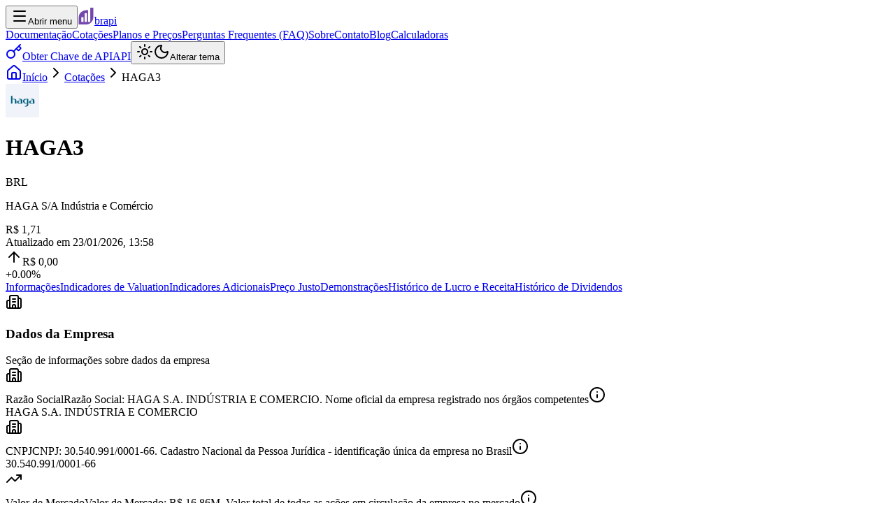

--- FILE ---
content_type: text/css; charset=utf-8
request_url: https://brapi.dev/_next/static/chunks/3773bb8f04cd5d16.css
body_size: 120
content:
@font-face{font-family:FontSans;src:url(../media/Geist_Regular-s.p.43ad1ba7.otf)format("opentype");font-display:swap;font-weight:400;font-style:normal}@font-face{font-family:FontSans;src:url(../media/Geist_Medium-s.p.cd845fb4.otf)format("opentype");font-display:swap;font-weight:500;font-style:normal}@font-face{font-family:FontSans;src:url(../media/Geist_SemiBold-s.p.e34bfea4.otf)format("opentype");font-display:swap;font-weight:600;font-style:normal}@font-face{font-family:FontSans;src:url(../media/Geist_Bold-s.p.993eeebe.otf)format("opentype");font-display:swap;font-weight:700;font-style:normal}@font-face{font-family:FontSans Fallback;src:local(Arial);ascent-override:85.5%;descent-override:20.45%;line-gap-override:9.29%;size-adjust:107.6%}.fontsans_85af6de9-module__SBnkJW__className{font-family:FontSans,FontSans Fallback}.fontsans_85af6de9-module__SBnkJW__variable{--font-sans:"FontSans","FontSans Fallback"}
@font-face{font-family:GeistMono;src:url(../media/GeistMono_Regular-s.p.15f74b58.otf)format("opentype");font-display:swap;font-weight:400;font-style:normal}@font-face{font-family:GeistMono Fallback;src:local(Arial);ascent-override:69.97%;descent-override:16.73%;line-gap-override:7.61%;size-adjust:131.49%}.geistmono_3ba18ca7-module__0Enw7G__className{font-family:GeistMono,GeistMono Fallback}.geistmono_3ba18ca7-module__0Enw7G__variable{--font-mono:"GeistMono","GeistMono Fallback"}
@keyframes aui-pulse{50%{opacity:.5}}:where(.aui-md[data-status=running]):empty:after,:where(.aui-md[data-status=running])>:where(:not(ol):not(ul):not(pre)):last-child:after,:where(.aui-md[data-status=running])>pre:last-child code:after,:where(.aui-md[data-status=running])>:where(:is(ol,ul):last-child)>:where(li:last-child:not(:has(*>li))):after,:where(.aui-md[data-status=running])>:where(:is(ol,ul):last-child)>:where(li:last-child)>:where(:is(ol,ul):last-child)>:where(li:last-child:not(:has(*>li))):after,:where(.aui-md[data-status=running])>:where(:is(ol,ul):last-child)>:where(li:last-child)>:where(:is(ol,ul):last-child)>:where(li:last-child)>:where(:is(ol,ul):last-child)>:where(li:last-child):after{--aui-content:"●";content:var(--aui-content);margin-left:.25rem;margin-right:.25rem;font-family:ui-sans-serif,system-ui,sans-serif,Apple Color Emoji,Segoe UI Emoji,Segoe UI Symbol,Noto Color Emoji;animation:2s cubic-bezier(.4,0,.6,1) infinite aui-pulse}


--- FILE ---
content_type: application/javascript; charset=utf-8
request_url: https://brapi.dev/_next/static/chunks/a6594ad209ae2f7c.js
body_size: 26470
content:
(globalThis.TURBOPACK||(globalThis.TURBOPACK=[])).push(["object"==typeof document?document.currentScript:void 0,991918,e=>{"use strict";let a;var o=e.i(271645),r=e.i(820783),t=e.i(843476),s=Symbol.for("react.lazy"),i=o[" use ".trim().toString()];function n(e){var a;return null!=e&&"object"==typeof e&&"$$typeof"in e&&e.$$typeof===s&&"_payload"in e&&"object"==typeof(a=e._payload)&&null!==a&&"then"in a}function d(e){var a;let s,d=(a=e,(s=o.forwardRef((e,a)=>{let{children:t,...s}=e;if(n(t)&&"function"==typeof i&&(t=i(t._payload)),o.isValidElement(t)){var d;let e,i,n=(d=t,(i=(e=Object.getOwnPropertyDescriptor(d.props,"ref")?.get)&&"isReactWarning"in e&&e.isReactWarning)?d.ref:(i=(e=Object.getOwnPropertyDescriptor(d,"ref")?.get)&&"isReactWarning"in e&&e.isReactWarning)?d.props.ref:d.props.ref||d.ref),l=function(e,a){let o={...a};for(let r in a){let t=e[r],s=a[r];/^on[A-Z]/.test(r)?t&&s?o[r]=(...e)=>{let a=s(...e);return t(...e),a}:t&&(o[r]=t):"style"===r?o[r]={...t,...s}:"className"===r&&(o[r]=[t,s].filter(Boolean).join(" "))}return{...e,...o}}(s,t.props);return t.type!==o.Fragment&&(l.ref=a?(0,r.composeRefs)(a,n):n),o.cloneElement(t,l)}return o.Children.count(t)>1?o.Children.only(null):null})).displayName=`${a}.SlotClone`,s),l=o.forwardRef((e,a)=>{let{children:r,...s}=e;n(r)&&"function"==typeof i&&(r=i(r._payload));let l=o.Children.toArray(r),c=l.find(m);if(c){let e=c.props.children,r=l.map(a=>a!==c?a:o.Children.count(e)>1?o.Children.only(null):o.isValidElement(e)?e.props.children:null);return(0,t.jsx)(d,{...s,ref:a,children:o.isValidElement(e)?o.cloneElement(e,void 0,r):null})}return(0,t.jsx)(d,{...s,ref:a,children:r})});return l.displayName=`${e}.Slot`,l}var l=d("Slot"),c=Symbol("radix.slottable"),u=((a=({children:e})=>(0,t.jsx)(t.Fragment,{children:e})).displayName="Slottable.Slottable",a.__radixId=c,a);function m(e){return o.isValidElement(e)&&"function"==typeof e.type&&"__radixId"in e.type&&e.type.__radixId===c}e.s(["Slot",()=>l,"Slottable",()=>u,"createSlot",()=>d])},563906,e=>{"use strict";let a=(0,e.i(475254).default)("refresh-cw",[["path",{d:"M3 12a9 9 0 0 1 9-9 9.75 9.75 0 0 1 6.74 2.74L21 8",key:"v9h5vc"}],["path",{d:"M21 3v5h-5",key:"1q7to0"}],["path",{d:"M21 12a9 9 0 0 1-9 9 9.75 9.75 0 0 1-6.74-2.74L3 16",key:"3uifl3"}],["path",{d:"M8 16H3v5",key:"1cv678"}]]);e.s(["default",()=>a])},679319,e=>{"use strict";var a=e.i(563906);e.s(["RefreshCwIcon",()=>a.default])},384706,526997,60593,584130,236902,254378,e=>{"use strict";var a=/^\[(.+)\]$/;function o(e,a){var o=e;return a.split("-").forEach(function(e){o.nextPart.has(e)||o.nextPart.set(e,{nextPart:new Map,validators:[]}),o=o.nextPart.get(e)}),o}var r=/\s+/;function t(){for(var e,a,o=0,r="";o<arguments.length;)(e=arguments[o++])&&(a=function e(a){if("string"==typeof a)return a;for(var o,r="",t=0;t<a.length;t++)a[t]&&(o=e(a[t]))&&(r&&(r+=" "),r+=o);return r}(e))&&(r&&(r+=" "),r+=a);return r}function s(e){var a=function(a){return a[e]||[]};return a.isThemeGetter=!0,a}var i=/^\[(?:([a-z-]+):)?(.+)\]$/i,n=/^\d+\/\d+$/,d=new Set(["px","full","screen"]),l=/^(\d+(\.\d+)?)?(xs|sm|md|lg|xl)$/,c=/\d+(%|px|r?em|[sdl]?v([hwib]|min|max)|pt|pc|in|cm|mm|cap|ch|ex|r?lh|cq(w|h|i|b|min|max))|\b(calc|min|max|clamp)\(.+\)|^0$/,u=/^-?((\d+)?\.?(\d+)[a-z]+|0)_-?((\d+)?\.?(\d+)[a-z]+|0)/;function m(e){return b(e)||d.has(e)||n.test(e)||p(e)}function p(e){return A(e,"length",M)}function f(e){return A(e,"size",D)}function h(e){return A(e,"position",D)}function g(e){return A(e,"url",k)}function x(e){return A(e,"number",b)}function b(e){return!Number.isNaN(Number(e))}function v(e){return e.endsWith("%")&&b(e.slice(0,-1))}function y(e){return z(e)||A(e,"number",z)}function w(e){return i.test(e)}function j(){return!0}function P(e){return l.test(e)}function C(e){return A(e,"",B)}function A(e,a,o){var r=i.exec(e);return!!r&&(r[1]?r[1]===a:o(r[2]))}function M(e){return c.test(e)}function D(){return!1}function k(e){return e.startsWith("url(")}function z(e){return Number.isInteger(Number(e))}function B(e){return u.test(e)}var I=function(){for(var e,s,i,n=arguments.length,d=Array(n),l=0;l<n;l++)d[l]=arguments[l];var c=function(r){var t=d[0];return s=(e=function(e){var r,t,s,i,n,d,l,c,u,m,p,f,h,g;return{cache:function(e){if(e<1)return{get:function(){},set:function(){}};var a=0,o=new Map,r=new Map;function t(t,s){o.set(t,s),++a>e&&(a=0,r=o,o=new Map)}return{get:function(e){var a=o.get(e);return void 0!==a?a:void 0!==(a=r.get(e))?(t(e,a),a):void 0},set:function(e,a){o.has(e)?o.set(e,a):t(e,a)}}}(e.cacheSize),splitModifiers:(t=1===(r=e.separator||":").length,s=r[0],i=r.length,function(e){for(var a,o=[],n=0,d=0,l=0;l<e.length;l++){var c=e[l];if(0===n){if(c===s&&(t||e.slice(l,l+i)===r)){o.push(e.slice(d,l)),d=l+i;continue}if("/"===c){a=l;continue}}"["===c?n++:"]"===c&&n--}var u=0===o.length?e:e.substring(d),m=u.startsWith("!"),p=m?u.substring(1):u;return{modifiers:o,hasImportantModifier:m,baseClassName:p,maybePostfixModifierPosition:a&&a>d?a-d:void 0}}),...(m=(u=e).theme,p=u.prefix,f={nextPart:new Map,validators:[]},(h=Object.entries(u.classGroups),(g=p)?h.map(function(e){return[e[0],e[1].map(function(e){return"string"==typeof e?g+e:"object"==typeof e?Object.fromEntries(Object.entries(e).map(function(e){return[g+e[0],e[1]]})):e})]}):h).forEach(function(e){var a=e[0];!function e(a,r,t,s){a.forEach(function(a){if("string"==typeof a){(""===a?r:o(r,a)).classGroupId=t;return}if("function"==typeof a)return a.isThemeGetter?void e(a(s),r,t,s):void r.validators.push({validator:a,classGroupId:t});Object.entries(a).forEach(function(a){var i=a[0];e(a[1],o(r,i),t,s)})})}(e[1],f,a,m)}),n=f,d=e.conflictingClassGroups,c=void 0===(l=e.conflictingClassGroupModifiers)?{}:l,{getClassGroupId:function(e){var o=e.split("-");return""===o[0]&&1!==o.length&&o.shift(),function e(a,o){if(0===a.length)return o.classGroupId;var r=a[0],t=o.nextPart.get(r),s=t?e(a.slice(1),t):void 0;if(s)return s;if(0!==o.validators.length){var i=a.join("-");return o.validators.find(function(e){return(0,e.validator)(i)})?.classGroupId}}(o,n)||function(e){if(a.test(e)){var o=a.exec(e)[1],r=o?.substring(0,o.indexOf(":"));if(r)return"arbitrary.."+r}}(e)},getConflictingClassGroupIds:function(e,a){var o=d[e]||[];return a&&c[e]?[].concat(o,c[e]):o}})}}(d.slice(1).reduce(function(e,a){return a(e)},t()))).cache.get,i=e.cache.set,c=u,u(r)};function u(a){var o,t,n,d,l,c=s(a);if(c)return c;var u=(t=(o=e).splitModifiers,n=o.getClassGroupId,d=o.getConflictingClassGroupIds,l=new Set,a.trim().split(r).map(function(e){var a=t(e),o=a.modifiers,r=a.hasImportantModifier,s=a.baseClassName,i=a.maybePostfixModifierPosition,d=n(i?s.substring(0,i):s),l=!!i;if(!d){if(!i||!(d=n(s)))return{isTailwindClass:!1,originalClassName:e};l=!1}var c=(function(e){if(e.length<=1)return e;var a=[],o=[];return e.forEach(function(e){"["===e[0]?(a.push.apply(a,o.sort().concat([e])),o=[]):o.push(e)}),a.push.apply(a,o.sort()),a})(o).join(":");return{isTailwindClass:!0,modifierId:r?c+"!":c,classGroupId:d,originalClassName:e,hasPostfixModifier:l}}).reverse().filter(function(e){if(!e.isTailwindClass)return!0;var a=e.modifierId,o=e.classGroupId,r=e.hasPostfixModifier,t=a+o;return!l.has(t)&&(l.add(t),d(o,r).forEach(function(e){return l.add(a+e)}),!0)}).reverse().map(function(e){return e.originalClassName}).join(" "));return i(a,u),u}return function(){return c(t.apply(null,arguments))}}(function(){var e=s("colors"),a=s("spacing"),o=s("blur"),r=s("brightness"),t=s("borderColor"),i=s("borderRadius"),n=s("borderSpacing"),d=s("borderWidth"),l=s("contrast"),c=s("grayscale"),u=s("hueRotate"),A=s("invert"),M=s("gap"),D=s("gradientColorStops"),k=s("gradientColorStopPositions"),z=s("inset"),B=s("margin"),I=s("opacity"),S=s("padding"),q=s("saturate"),H=s("scale"),V=s("sepia"),R=s("skew"),F=s("space"),G=s("translate"),L=function(){return["auto","contain","none"]},E=function(){return["auto","hidden","clip","visible","scroll"]},T=function(){return["auto",w,a]},O=function(){return[w,a]},N=function(){return["",m]},_=function(){return["auto",b,w]},W=function(){return["bottom","center","left","left-bottom","left-top","right","right-bottom","right-top","top"]},$=function(){return["solid","dashed","dotted","double","none"]},Z=function(){return["normal","multiply","screen","overlay","darken","lighten","color-dodge","color-burn","hard-light","soft-light","difference","exclusion","hue","saturation","color","luminosity","plus-lighter"]},Y=function(){return["start","end","center","between","around","evenly","stretch"]},U=function(){return["","0",w]},J=function(){return["auto","avoid","all","avoid-page","page","left","right","column"]},Q=function(){return[b,x]},K=function(){return[b,w]};return{cacheSize:500,theme:{colors:[j],spacing:[m],blur:["none","",P,w],brightness:Q(),borderColor:[e],borderRadius:["none","","full",P,w],borderSpacing:O(),borderWidth:N(),contrast:Q(),grayscale:U(),hueRotate:K(),invert:U(),gap:O(),gradientColorStops:[e],gradientColorStopPositions:[v,p],inset:T(),margin:T(),opacity:Q(),padding:O(),saturate:Q(),scale:Q(),sepia:U(),skew:K(),space:O(),translate:O()},classGroups:{aspect:[{aspect:["auto","square","video",w]}],container:["container"],columns:[{columns:[P]}],"break-after":[{"break-after":J()}],"break-before":[{"break-before":J()}],"break-inside":[{"break-inside":["auto","avoid","avoid-page","avoid-column"]}],"box-decoration":[{"box-decoration":["slice","clone"]}],box:[{box:["border","content"]}],display:["block","inline-block","inline","flex","inline-flex","table","inline-table","table-caption","table-cell","table-column","table-column-group","table-footer-group","table-header-group","table-row-group","table-row","flow-root","grid","inline-grid","contents","list-item","hidden"],float:[{float:["right","left","none"]}],clear:[{clear:["left","right","both","none"]}],isolation:["isolate","isolation-auto"],"object-fit":[{object:["contain","cover","fill","none","scale-down"]}],"object-position":[{object:[].concat(W(),[w])}],overflow:[{overflow:E()}],"overflow-x":[{"overflow-x":E()}],"overflow-y":[{"overflow-y":E()}],overscroll:[{overscroll:L()}],"overscroll-x":[{"overscroll-x":L()}],"overscroll-y":[{"overscroll-y":L()}],position:["static","fixed","absolute","relative","sticky"],inset:[{inset:[z]}],"inset-x":[{"inset-x":[z]}],"inset-y":[{"inset-y":[z]}],start:[{start:[z]}],end:[{end:[z]}],top:[{top:[z]}],right:[{right:[z]}],bottom:[{bottom:[z]}],left:[{left:[z]}],visibility:["visible","invisible","collapse"],z:[{z:["auto",y]}],basis:[{basis:T()}],"flex-direction":[{flex:["row","row-reverse","col","col-reverse"]}],"flex-wrap":[{flex:["wrap","wrap-reverse","nowrap"]}],flex:[{flex:["1","auto","initial","none",w]}],grow:[{grow:U()}],shrink:[{shrink:U()}],order:[{order:["first","last","none",y]}],"grid-cols":[{"grid-cols":[j]}],"col-start-end":[{col:["auto",{span:["full",y]},w]}],"col-start":[{"col-start":_()}],"col-end":[{"col-end":_()}],"grid-rows":[{"grid-rows":[j]}],"row-start-end":[{row:["auto",{span:[y]},w]}],"row-start":[{"row-start":_()}],"row-end":[{"row-end":_()}],"grid-flow":[{"grid-flow":["row","col","dense","row-dense","col-dense"]}],"auto-cols":[{"auto-cols":["auto","min","max","fr",w]}],"auto-rows":[{"auto-rows":["auto","min","max","fr",w]}],gap:[{gap:[M]}],"gap-x":[{"gap-x":[M]}],"gap-y":[{"gap-y":[M]}],"justify-content":[{justify:["normal"].concat(Y())}],"justify-items":[{"justify-items":["start","end","center","stretch"]}],"justify-self":[{"justify-self":["auto","start","end","center","stretch"]}],"align-content":[{content:["normal"].concat(Y(),["baseline"])}],"align-items":[{items:["start","end","center","baseline","stretch"]}],"align-self":[{self:["auto","start","end","center","stretch","baseline"]}],"place-content":[{"place-content":[].concat(Y(),["baseline"])}],"place-items":[{"place-items":["start","end","center","baseline","stretch"]}],"place-self":[{"place-self":["auto","start","end","center","stretch"]}],p:[{p:[S]}],px:[{px:[S]}],py:[{py:[S]}],ps:[{ps:[S]}],pe:[{pe:[S]}],pt:[{pt:[S]}],pr:[{pr:[S]}],pb:[{pb:[S]}],pl:[{pl:[S]}],m:[{m:[B]}],mx:[{mx:[B]}],my:[{my:[B]}],ms:[{ms:[B]}],me:[{me:[B]}],mt:[{mt:[B]}],mr:[{mr:[B]}],mb:[{mb:[B]}],ml:[{ml:[B]}],"space-x":[{"space-x":[F]}],"space-x-reverse":["space-x-reverse"],"space-y":[{"space-y":[F]}],"space-y-reverse":["space-y-reverse"],w:[{w:["auto","min","max","fit",w,a]}],"min-w":[{"min-w":["min","max","fit",w,m]}],"max-w":[{"max-w":["0","none","full","min","max","fit","prose",{screen:[P]},P,w]}],h:[{h:[w,a,"auto","min","max","fit"]}],"min-h":[{"min-h":["min","max","fit",w,m]}],"max-h":[{"max-h":[w,a,"min","max","fit"]}],"font-size":[{text:["base",P,p]}],"font-smoothing":["antialiased","subpixel-antialiased"],"font-style":["italic","not-italic"],"font-weight":[{font:["thin","extralight","light","normal","medium","semibold","bold","extrabold","black",x]}],"font-family":[{font:[j]}],"fvn-normal":["normal-nums"],"fvn-ordinal":["ordinal"],"fvn-slashed-zero":["slashed-zero"],"fvn-figure":["lining-nums","oldstyle-nums"],"fvn-spacing":["proportional-nums","tabular-nums"],"fvn-fraction":["diagonal-fractions","stacked-fractons"],tracking:[{tracking:["tighter","tight","normal","wide","wider","widest",w]}],"line-clamp":[{"line-clamp":["none",b,x]}],leading:[{leading:["none","tight","snug","normal","relaxed","loose",w,m]}],"list-image":[{"list-image":["none",w]}],"list-style-type":[{list:["none","disc","decimal",w]}],"list-style-position":[{list:["inside","outside"]}],"placeholder-color":[{placeholder:[e]}],"placeholder-opacity":[{"placeholder-opacity":[I]}],"text-alignment":[{text:["left","center","right","justify","start","end"]}],"text-color":[{text:[e]}],"text-opacity":[{"text-opacity":[I]}],"text-decoration":["underline","overline","line-through","no-underline"],"text-decoration-style":[{decoration:[].concat($(),["wavy"])}],"text-decoration-thickness":[{decoration:["auto","from-font",m]}],"underline-offset":[{"underline-offset":["auto",w,m]}],"text-decoration-color":[{decoration:[e]}],"text-transform":["uppercase","lowercase","capitalize","normal-case"],"text-overflow":["truncate","text-ellipsis","text-clip"],indent:[{indent:O()}],"vertical-align":[{align:["baseline","top","middle","bottom","text-top","text-bottom","sub","super",w]}],whitespace:[{whitespace:["normal","nowrap","pre","pre-line","pre-wrap","break-spaces"]}],break:[{break:["normal","words","all","keep"]}],hyphens:[{hyphens:["none","manual","auto"]}],content:[{content:["none",w]}],"bg-attachment":[{bg:["fixed","local","scroll"]}],"bg-clip":[{"bg-clip":["border","padding","content","text"]}],"bg-opacity":[{"bg-opacity":[I]}],"bg-origin":[{"bg-origin":["border","padding","content"]}],"bg-position":[{bg:[].concat(W(),[h])}],"bg-repeat":[{bg:["no-repeat",{repeat:["","x","y","round","space"]}]}],"bg-size":[{bg:["auto","cover","contain",f]}],"bg-image":[{bg:["none",{"gradient-to":["t","tr","r","br","b","bl","l","tl"]},g]}],"bg-color":[{bg:[e]}],"gradient-from-pos":[{from:[k]}],"gradient-via-pos":[{via:[k]}],"gradient-to-pos":[{to:[k]}],"gradient-from":[{from:[D]}],"gradient-via":[{via:[D]}],"gradient-to":[{to:[D]}],rounded:[{rounded:[i]}],"rounded-s":[{"rounded-s":[i]}],"rounded-e":[{"rounded-e":[i]}],"rounded-t":[{"rounded-t":[i]}],"rounded-r":[{"rounded-r":[i]}],"rounded-b":[{"rounded-b":[i]}],"rounded-l":[{"rounded-l":[i]}],"rounded-ss":[{"rounded-ss":[i]}],"rounded-se":[{"rounded-se":[i]}],"rounded-ee":[{"rounded-ee":[i]}],"rounded-es":[{"rounded-es":[i]}],"rounded-tl":[{"rounded-tl":[i]}],"rounded-tr":[{"rounded-tr":[i]}],"rounded-br":[{"rounded-br":[i]}],"rounded-bl":[{"rounded-bl":[i]}],"border-w":[{border:[d]}],"border-w-x":[{"border-x":[d]}],"border-w-y":[{"border-y":[d]}],"border-w-s":[{"border-s":[d]}],"border-w-e":[{"border-e":[d]}],"border-w-t":[{"border-t":[d]}],"border-w-r":[{"border-r":[d]}],"border-w-b":[{"border-b":[d]}],"border-w-l":[{"border-l":[d]}],"border-opacity":[{"border-opacity":[I]}],"border-style":[{border:[].concat($(),["hidden"])}],"divide-x":[{"divide-x":[d]}],"divide-x-reverse":["divide-x-reverse"],"divide-y":[{"divide-y":[d]}],"divide-y-reverse":["divide-y-reverse"],"divide-opacity":[{"divide-opacity":[I]}],"divide-style":[{divide:$()}],"border-color":[{border:[t]}],"border-color-x":[{"border-x":[t]}],"border-color-y":[{"border-y":[t]}],"border-color-t":[{"border-t":[t]}],"border-color-r":[{"border-r":[t]}],"border-color-b":[{"border-b":[t]}],"border-color-l":[{"border-l":[t]}],"divide-color":[{divide:[t]}],"outline-style":[{outline:[""].concat($())}],"outline-offset":[{"outline-offset":[w,m]}],"outline-w":[{outline:[m]}],"outline-color":[{outline:[e]}],"ring-w":[{ring:N()}],"ring-w-inset":["ring-inset"],"ring-color":[{ring:[e]}],"ring-opacity":[{"ring-opacity":[I]}],"ring-offset-w":[{"ring-offset":[m]}],"ring-offset-color":[{"ring-offset":[e]}],shadow:[{shadow:["","inner","none",P,C]}],"shadow-color":[{shadow:[j]}],opacity:[{opacity:[I]}],"mix-blend":[{"mix-blend":Z()}],"bg-blend":[{"bg-blend":Z()}],filter:[{filter:["","none"]}],blur:[{blur:[o]}],brightness:[{brightness:[r]}],contrast:[{contrast:[l]}],"drop-shadow":[{"drop-shadow":["","none",P,w]}],grayscale:[{grayscale:[c]}],"hue-rotate":[{"hue-rotate":[u]}],invert:[{invert:[A]}],saturate:[{saturate:[q]}],sepia:[{sepia:[V]}],"backdrop-filter":[{"backdrop-filter":["","none"]}],"backdrop-blur":[{"backdrop-blur":[o]}],"backdrop-brightness":[{"backdrop-brightness":[r]}],"backdrop-contrast":[{"backdrop-contrast":[l]}],"backdrop-grayscale":[{"backdrop-grayscale":[c]}],"backdrop-hue-rotate":[{"backdrop-hue-rotate":[u]}],"backdrop-invert":[{"backdrop-invert":[A]}],"backdrop-opacity":[{"backdrop-opacity":[I]}],"backdrop-saturate":[{"backdrop-saturate":[q]}],"backdrop-sepia":[{"backdrop-sepia":[V]}],"border-collapse":[{border:["collapse","separate"]}],"border-spacing":[{"border-spacing":[n]}],"border-spacing-x":[{"border-spacing-x":[n]}],"border-spacing-y":[{"border-spacing-y":[n]}],"table-layout":[{table:["auto","fixed"]}],caption:[{caption:["top","bottom"]}],transition:[{transition:["none","all","","colors","opacity","shadow","transform",w]}],duration:[{duration:K()}],ease:[{ease:["linear","in","out","in-out",w]}],delay:[{delay:K()}],animate:[{animate:["none","spin","ping","pulse","bounce",w]}],transform:[{transform:["","gpu","none"]}],scale:[{scale:[H]}],"scale-x":[{"scale-x":[H]}],"scale-y":[{"scale-y":[H]}],rotate:[{rotate:[y,w]}],"translate-x":[{"translate-x":[G]}],"translate-y":[{"translate-y":[G]}],"skew-x":[{"skew-x":[R]}],"skew-y":[{"skew-y":[R]}],"transform-origin":[{origin:["center","top","top-right","right","bottom-right","bottom","bottom-left","left","top-left",w]}],accent:[{accent:["auto",e]}],appearance:["appearance-none"],cursor:[{cursor:["auto","default","pointer","wait","text","move","help","not-allowed","none","context-menu","progress","cell","crosshair","vertical-text","alias","copy","no-drop","grab","grabbing","all-scroll","col-resize","row-resize","n-resize","e-resize","s-resize","w-resize","ne-resize","nw-resize","se-resize","sw-resize","ew-resize","ns-resize","nesw-resize","nwse-resize","zoom-in","zoom-out",w]}],"caret-color":[{caret:[e]}],"pointer-events":[{"pointer-events":["none","auto"]}],resize:[{resize:["none","y","x",""]}],"scroll-behavior":[{scroll:["auto","smooth"]}],"scroll-m":[{"scroll-m":O()}],"scroll-mx":[{"scroll-mx":O()}],"scroll-my":[{"scroll-my":O()}],"scroll-ms":[{"scroll-ms":O()}],"scroll-me":[{"scroll-me":O()}],"scroll-mt":[{"scroll-mt":O()}],"scroll-mr":[{"scroll-mr":O()}],"scroll-mb":[{"scroll-mb":O()}],"scroll-ml":[{"scroll-ml":O()}],"scroll-p":[{"scroll-p":O()}],"scroll-px":[{"scroll-px":O()}],"scroll-py":[{"scroll-py":O()}],"scroll-ps":[{"scroll-ps":O()}],"scroll-pe":[{"scroll-pe":O()}],"scroll-pt":[{"scroll-pt":O()}],"scroll-pr":[{"scroll-pr":O()}],"scroll-pb":[{"scroll-pb":O()}],"scroll-pl":[{"scroll-pl":O()}],"snap-align":[{snap:["start","end","center","align-none"]}],"snap-stop":[{snap:["normal","always"]}],"snap-type":[{snap:["none","x","y","both"]}],"snap-strictness":[{snap:["mandatory","proximity"]}],touch:[{touch:["auto","none","pinch-zoom","manipulation",{pan:["x","left","right","y","up","down"]}]}],select:[{select:["none","text","all","auto"]}],"will-change":[{"will-change":["auto","scroll","contents","transform",w]}],fill:[{fill:[e,"none"]}],"stroke-w":[{stroke:[m,x]}],stroke:[{stroke:[e,"none"]}],sr:["sr-only","not-sr-only"]},conflictingClassGroups:{overflow:["overflow-x","overflow-y"],overscroll:["overscroll-x","overscroll-y"],inset:["inset-x","inset-y","start","end","top","right","bottom","left"],"inset-x":["right","left"],"inset-y":["top","bottom"],flex:["basis","grow","shrink"],gap:["gap-x","gap-y"],p:["px","py","ps","pe","pt","pr","pb","pl"],px:["pr","pl"],py:["pt","pb"],m:["mx","my","ms","me","mt","mr","mb","ml"],mx:["mr","ml"],my:["mt","mb"],"font-size":["leading"],"fvn-normal":["fvn-ordinal","fvn-slashed-zero","fvn-figure","fvn-spacing","fvn-fraction"],"fvn-ordinal":["fvn-normal"],"fvn-slashed-zero":["fvn-normal"],"fvn-figure":["fvn-normal"],"fvn-spacing":["fvn-normal"],"fvn-fraction":["fvn-normal"],rounded:["rounded-s","rounded-e","rounded-t","rounded-r","rounded-b","rounded-l","rounded-ss","rounded-se","rounded-ee","rounded-es","rounded-tl","rounded-tr","rounded-br","rounded-bl"],"rounded-s":["rounded-ss","rounded-es"],"rounded-e":["rounded-se","rounded-ee"],"rounded-t":["rounded-tl","rounded-tr"],"rounded-r":["rounded-tr","rounded-br"],"rounded-b":["rounded-br","rounded-bl"],"rounded-l":["rounded-tl","rounded-bl"],"border-spacing":["border-spacing-x","border-spacing-y"],"border-w":["border-w-s","border-w-e","border-w-t","border-w-r","border-w-b","border-w-l"],"border-w-x":["border-w-r","border-w-l"],"border-w-y":["border-w-t","border-w-b"],"border-color":["border-color-t","border-color-r","border-color-b","border-color-l"],"border-color-x":["border-color-r","border-color-l"],"border-color-y":["border-color-t","border-color-b"],"scroll-m":["scroll-mx","scroll-my","scroll-ms","scroll-me","scroll-mt","scroll-mr","scroll-mb","scroll-ml"],"scroll-mx":["scroll-mr","scroll-ml"],"scroll-my":["scroll-mt","scroll-mb"],"scroll-p":["scroll-px","scroll-py","scroll-ps","scroll-pe","scroll-pt","scroll-pr","scroll-pb","scroll-pl"],"scroll-px":["scroll-pr","scroll-pl"],"scroll-py":["scroll-pt","scroll-pb"]},conflictingClassGroupModifiers:{"font-size":["leading"]}}});e.s(["twMerge",()=>I],384706);var S=e.i(475254);let q=(0,S.default)("chart-no-axes-column-increasing",[["path",{d:"M5 21v-6",key:"1hz6c0"}],["path",{d:"M12 21V9",key:"uvy0l4"}],["path",{d:"M19 21V3",key:"11j9sm"}]]);e.s(["BarChartIcon",()=>q],526997);let H=(0,S.default)("brain-circuit",[["path",{d:"M12 5a3 3 0 1 0-5.997.125 4 4 0 0 0-2.526 5.77 4 4 0 0 0 .556 6.588A4 4 0 1 0 12 18Z",key:"l5xja"}],["path",{d:"M9 13a4.5 4.5 0 0 0 3-4",key:"10igwf"}],["path",{d:"M6.003 5.125A3 3 0 0 0 6.401 6.5",key:"105sqy"}],["path",{d:"M3.477 10.896a4 4 0 0 1 .585-.396",key:"ql3yin"}],["path",{d:"M6 18a4 4 0 0 1-1.967-.516",key:"2e4loj"}],["path",{d:"M12 13h4",key:"1ku699"}],["path",{d:"M12 18h6a2 2 0 0 1 2 2v1",key:"105ag5"}],["path",{d:"M12 8h8",key:"1lhi5i"}],["path",{d:"M16 8V5a2 2 0 0 1 2-2",key:"u6izg6"}],["circle",{cx:"16",cy:"13",r:".5",key:"ry7gng"}],["circle",{cx:"18",cy:"3",r:".5",key:"1aiba7"}],["circle",{cx:"20",cy:"21",r:".5",key:"yhc1fs"}],["circle",{cx:"20",cy:"8",r:".5",key:"1e43v0"}]]);e.s(["BrainCircuitIcon",()=>H],60593);let V=(0,S.default)("code",[["path",{d:"m16 18 6-6-6-6",key:"eg8j8"}],["path",{d:"m8 6-6 6 6 6",key:"ppft3o"}]]);e.s(["CodeIcon",()=>V],584130);let R=(0,S.default)("database",[["ellipse",{cx:"12",cy:"5",rx:"9",ry:"3",key:"msslwz"}],["path",{d:"M3 5V19A9 3 0 0 0 21 19V5",key:"1wlel7"}],["path",{d:"M3 12A9 3 0 0 0 21 12",key:"mv7ke4"}]]);e.s(["DatabaseIcon",()=>R],236902);let F=(0,S.default)("chart-line",[["path",{d:"M3 3v16a2 2 0 0 0 2 2h16",key:"c24i48"}],["path",{d:"m19 9-5 5-4-4-3 3",key:"2osh9i"}]]);e.s(["LineChartIcon",()=>F],254378)},357675,e=>{"use strict";var a=e.i(843476);let o=(e,a)=>e&&e.trim().length>0?e:a;e.s(["Icons",0,{logo:({title:e,...r})=>(0,a.jsxs)("svg",{fill:"none",height:"512",viewBox:"0 0 512 512",width:"512",xmlns:"http://www.w3.org/2000/svg",...r,children:[(0,a.jsx)("title",{children:o(e,"Logotipo brapi")}),(0,a.jsx)("path",{d:"M34 292.571V512H269.493C402.107 512 477.984 385.196 477.984 303.508V0H382.966L318.711 72.4592C109.535 72.4592 34 188.325 34 292.571Z",fill:"#7347AB"}),(0,a.jsx)("path",{d:"M252.683 294.346C171.313 226.417 49.3805 213.617 49.3805 213.617C39.9185 237.441 36.668 252.825 34 283.343V512H275.303C305.025 510.098 320.914 506.621 347.762 495.935C347.762 495.935 334.053 362.278 252.683 294.346Z",fill:"url(#paint0_linear_324_15)",fillOpacity:".3"}),(0,a.jsx)("path",{d:"M179.602 290.862H112.612V435.781H179.602V290.862Z",fill:"#fff"}),(0,a.jsx)("path",{d:"M282.823 167.818H215.832V435.781H282.823V167.818Z",fill:"#fff"}),(0,a.jsx)("path",{d:"M386.042 0.341675H319.052V435.781H386.042V0.341675Z",fill:"#fff"}),(0,a.jsx)("defs",{children:(0,a.jsxs)("linearGradient",{gradientUnits:"userSpaceOnUse",id:"SvgjsLinearGradient1000",x1:"190.881",x2:"190.881",y1:"213.617",y2:"512",children:[(0,a.jsx)("stop",{stopColor:"#7347AB"}),(0,a.jsx)("stop",{offset:"1",stopColor:"#fff",stopOpacity:".28"})]})}),(0,a.jsx)("style",{children:"@media (prefers-color-scheme:light){:root{filter:none}}"})]}),discord:({title:e,...r})=>(0,a.jsxs)("svg",{fill:"none",height:"24",stroke:"currentColor",strokeLinecap:"round",strokeLinejoin:"round",strokeWidth:"2",viewBox:"0 0 24 24",width:"24",xmlns:"http://www.w3.org/2000/svg",...r,children:[(0,a.jsx)("title",{children:o(e,"Discord")}),(0,a.jsx)("polyline",{points:"4 17 10 11 4 5"}),(0,a.jsx)("line",{x1:"12",x2:"20",y1:"19",y2:"19"})]}),twitter:({title:e,...r})=>(0,a.jsxs)("svg",{height:"23",viewBox:"0 0 1200 1227",width:"23",xmlns:"http://www.w3.org/2000/svg",...r,children:[(0,a.jsx)("title",{children:o(e,"Twitter/X")}),(0,a.jsx)("path",{d:"M714.163 519.284L1160.89 0H1055.03L667.137 450.887L357.328 0H0L468.492 681.821L0 1226.37H105.866L515.491 750.218L842.672 1226.37H1200L714.137 519.284H714.163ZM569.165 687.828L521.697 619.934L144.011 79.6944H306.615L611.412 515.685L658.88 583.579L1055.08 1150.3H892.476L569.165 687.854V687.828Z",fill:"currentColor"})]}),github:({title:e,...r})=>(0,a.jsxs)("svg",{viewBox:"0 0 438.549 438.549",...r,children:[(0,a.jsx)("title",{children:o(e,"GitHub")}),(0,a.jsx)("path",{d:"M409.132 114.573c-19.608-33.596-46.205-60.194-79.798-79.8-33.598-19.607-70.277-29.408-110.063-29.408-39.781 0-76.472 9.804-110.063 29.408-33.596 19.605-60.192 46.204-79.8 79.8C9.803 148.168 0 184.854 0 224.63c0 47.78 13.94 90.745 41.827 128.906 27.884 38.164 63.906 64.572 108.063 79.227 5.14.954 8.945.283 11.419-1.996 2.475-2.282 3.711-5.14 3.711-8.562 0-.571-.049-5.708-.144-15.417a2549.81 2549.81 0 01-.144-25.406l-6.567 1.136c-4.187.767-9.469 1.092-15.846 1-6.374-.089-12.991-.757-19.842-1.999-6.854-1.231-13.229-4.086-19.13-8.559-5.898-4.473-10.085-10.328-12.56-17.556l-2.855-6.57c-1.903-4.374-4.899-9.233-8.992-14.559-4.093-5.331-8.232-8.945-12.419-10.848l-1.999-1.431c-1.332-.951-2.568-2.098-3.711-3.429-1.142-1.331-1.997-2.663-2.568-3.997-.572-1.335-.098-2.43 1.427-3.289 1.525-.859 4.281-1.276 8.28-1.276l5.708.853c3.807.763 8.516 3.042 14.133 6.851 5.614 3.806 10.229 8.754 13.846 14.842 4.38 7.806 9.657 13.754 15.846 17.847 6.184 4.093 12.419 6.136 18.699 6.136 6.28 0 11.704-.476 16.274-1.423 4.565-.952 8.848-2.383 12.847-4.285 1.713-12.758 6.377-22.559 13.988-29.41-10.848-1.14-20.601-2.857-29.264-5.14-8.658-2.286-17.605-5.996-26.835-11.14-9.235-5.137-16.896-11.516-22.985-19.126-6.09-7.614-11.088-17.61-14.987-29.979-3.901-12.374-5.852-26.648-5.852-42.826 0-23.035 7.52-42.637 22.557-58.817-7.044-17.318-6.379-36.732 1.997-58.24 5.52-1.715 13.706-.428 24.554 3.853 10.85 4.283 18.794 7.952 23.84 10.994 5.046 3.041 9.089 5.618 12.135 7.708 17.705-4.947 35.976-7.421 54.818-7.421s37.117 2.474 54.823 7.421l10.849-6.849c7.419-4.57 16.18-8.758 26.262-12.565 10.088-3.805 17.802-4.853 23.134-3.138 8.562 21.509 9.325 40.922 2.279 58.24 15.036 16.18 22.559 35.787 22.559 58.817 0 16.178-1.958 30.497-5.853 42.966-3.9 12.471-8.941 22.457-15.125 29.979-6.191 7.521-13.901 13.85-23.131 18.986-9.232 5.14-18.182 8.85-26.84 11.136-8.662 2.286-18.415 4.004-29.263 5.146 9.894 8.562 14.842 22.077 14.842 40.539v60.237c0 3.422 1.19 6.279 3.572 8.562 2.379 2.279 6.136 2.95 11.276 1.995 44.163-14.653 80.185-41.062 108.068-79.226 27.88-38.161 41.825-81.126 41.825-128.906-.01-39.771-9.818-76.454-29.414-110.049z",fill:"currentColor"})]}),radix:({title:e,...r})=>(0,a.jsxs)("svg",{fill:"none",viewBox:"0 0 25 25",...r,children:[(0,a.jsx)("title",{children:o(e,"Radix")}),(0,a.jsx)("path",{d:"M12 25C7.58173 25 4 21.4183 4 17C4 12.5817 7.58173 9 12 9V25Z",fill:"currentcolor"}),(0,a.jsx)("path",{d:"M12 0H4V8H12V0Z",fill:"currentcolor"}),(0,a.jsx)("path",{d:"M17 8C19.2091 8 21 6.20914 21 4C21 1.79086 19.2091 0 17 0C14.7909 0 13 1.79086 13 4C13 6.20914 14.7909 8 17 8Z",fill:"currentcolor"})]}),aria:({title:e,...r})=>(0,a.jsxs)("svg",{fill:"currentColor",role:"img",viewBox:"0 0 24 24",...r,children:[(0,a.jsx)("title",{children:o(e,"ARIA")}),(0,a.jsx)("path",{d:"M13.966 22.624l-1.69-4.281H8.122l3.892-9.144 5.662 13.425zM8.884 1.376H0v21.248zm15.116 0h-8.884L24 22.624Z"})]}),npm:({title:e,...r})=>(0,a.jsxs)("svg",{viewBox:"0 0 24 24",...r,children:[(0,a.jsx)("title",{children:o(e,"npm")}),(0,a.jsx)("path",{d:"M1.763 0C.786 0 0 .786 0 1.763v20.474C0 23.214.786 24 1.763 24h20.474c.977 0 1.763-.786 1.763-1.763V1.763C24 .786 23.214 0 22.237 0zM5.13 5.323l13.837.019-.009 13.836h-3.464l.01-10.382h-3.456L12.04 19.17H5.113z",fill:"currentColor"})]}),yarn:({title:e,...r})=>(0,a.jsxs)("svg",{viewBox:"0 0 24 24",...r,children:[(0,a.jsx)("title",{children:o(e,"Yarn")}),(0,a.jsx)("path",{d:"M12 0C5.375 0 0 5.375 0 12s5.375 12 12 12 12-5.375 12-12S18.625 0 12 0zm.768 4.105c.183 0 .363.053.525.157.125.083.287.185.755 1.154.31-.088.468-.042.551-.019.204.056.366.19.463.375.477.917.542 2.553.334 3.605-.241 1.232-.755 2.029-1.131 2.576.324.329.778.899 1.117 1.825.278.774.31 1.478.273 2.015a5.51 5.51 0 0 0 .602-.329c.593-.366 1.487-.917 2.553-.931.714-.009 1.269.445 1.353 1.103a1.23 1.23 0 0 1-.945 1.362c-.649.158-.95.278-1.821.843-1.232.797-2.539 1.242-3.012 1.39a1.686 1.686 0 0 1-.704.343c-.737.181-3.266.315-3.466.315h-.046c-.783 0-1.214-.241-1.45-.491-.658.329-1.51.19-2.122-.134a1.078 1.078 0 0 1-.58-1.153 1.243 1.243 0 0 1-.153-.195c-.162-.25-.528-.936-.454-1.946.056-.723.556-1.367.88-1.71a5.522 5.522 0 0 1 .408-2.256c.306-.727.885-1.348 1.32-1.737-.32-.537-.644-1.367-.329-2.21.227-.602.412-.936.82-1.08h-.005c.199-.074.389-.153.486-.259a3.418 3.418 0 0 1 2.298-1.103c.037-.093.079-.185.125-.283.31-.658.639-1.029 1.024-1.168a.94.94 0 0 1 .328-.06zm.006.7c-.507.016-1.001 1.519-1.001 1.519s-1.27-.204-2.266.871c-.199.218-.468.334-.746.44-.079.028-.176.023-.417.672-.371.991.625 2.094.625 2.094s-1.186.839-1.626 1.881c-.486 1.144-.338 2.261-.338 2.261s-.843.732-.899 1.487c-.051.663.139 1.2.343 1.515.227.343.51.176.51.176s-.561.653-.037.931c.477.25 1.283.394 1.71-.037.31-.31.371-1.001.486-1.283.028-.065.12.111.209.199.097.093.264.195.264.195s-.755.324-.445 1.066c.102.246.468.403 1.066.398.222-.005 2.664-.139 3.313-.296.375-.088.505-.283.505-.283s1.566-.431 2.998-1.357c.917-.598 1.293-.76 2.034-.936.612-.148.57-1.098-.241-1.084-.839.009-1.575.44-2.196.825-1.163.718-1.742.672-1.742.672l-.018-.032c-.079-.13.371-1.293-.134-2.678-.547-1.515-1.413-1.881-1.344-1.997.297-.5 1.038-1.297 1.334-2.78.176-.899.13-2.377-.269-3.151-.074-.144-.732.241-.732.241s-.616-1.371-.788-1.483a.271.271 0 0 0-.157-.046z",fill:"currentColor"})]}),pnpm:({title:e,...r})=>(0,a.jsxs)("svg",{viewBox:"0 0 24 24",...r,children:[(0,a.jsx)("title",{children:o(e,"pnpm")}),(0,a.jsx)("path",{d:"M0 0v7.5h7.5V0zm8.25 0v7.5h7.498V0zm8.25 0v7.5H24V0zM8.25 8.25v7.5h7.498v-7.5zm8.25 0v7.5H24v-7.5zM0 16.5V24h7.5v-7.5zm8.25 0V24h7.498v-7.5zm8.25 0V24H24v-7.5z",fill:"currentColor"})]}),react:({title:e,...r})=>(0,a.jsxs)("svg",{viewBox:"0 0 24 24",...r,children:[(0,a.jsx)("title",{children:o(e,"React")}),(0,a.jsx)("path",{d:"M14.23 12.004a2.236 2.236 0 0 1-2.235 2.236 2.236 2.236 0 0 1-2.236-2.236 2.236 2.236 0 0 1 2.235-2.236 2.236 2.236 0 0 1 2.236 2.236zm2.648-10.69c-1.346 0-3.107.96-4.888 2.622-1.78-1.653-3.542-2.602-4.887-2.602-.41 0-.783.093-1.106.278-1.375.793-1.683 3.264-.973 6.365C1.98 8.917 0 10.42 0 12.004c0 1.59 1.99 3.097 5.043 4.03-.704 3.113-.39 5.588.988 6.38.32.187.69.275 1.102.275 1.345 0 3.107-.96 4.888-2.624 1.78 1.654 3.542 2.603 4.887 2.603.41 0 .783-.09 1.106-.275 1.374-.792 1.683-3.263.973-6.365C22.02 15.096 24 13.59 24 12.004c0-1.59-1.99-3.097-5.043-4.032.704-3.11.39-5.587-.988-6.38-.318-.184-.688-.277-1.092-.278zm-.005 1.09v.006c.225 0 .406.044.558.127.666.382.955 1.835.73 3.704-.054.46-.142.945-.25 1.44-.96-.236-2.006-.417-3.107-.534-.66-.905-1.345-1.727-2.035-2.447 1.592-1.48 3.087-2.292 4.105-2.295zm-9.77.02c1.012 0 2.514.808 4.11 2.28-.686.72-1.37 1.537-2.02 2.442-1.107.117-2.154.298-3.113.538-.112-.49-.195-.964-.254-1.42-.23-1.868.054-3.32.714-3.707.19-.09.4-.127.563-.132zm4.882 3.05c.455.468.91.992 1.36 1.564-.44-.02-.89-.034-1.345-.034-.46 0-.915.01-1.36.034.44-.572.895-1.096 1.345-1.565zM12 8.1c.74 0 1.477.034 2.202.093.406.582.802 1.203 1.183 1.86.372.64.71 1.29 1.018 1.946-.308.655-.646 1.31-1.013 1.95-.38.66-.773 1.288-1.18 1.87-.728.063-1.466.098-2.21.098-.74 0-1.477-.035-2.202-.093-.406-.582-.802-1.204-1.183-1.86-.372-.64-.71-1.29-1.018-1.946.303-.657.646-1.313 1.013-1.954.38-.66.773-1.286 1.18-1.868.728-.064 1.466-.098 2.21-.098zm-3.635.254c-.24.377-.48.763-.704 1.16-.225.39-.435.782-.635 1.174-.265-.656-.49-1.31-.676-1.947.64-.15 1.315-.283 2.015-.386zm7.26 0c.695.103 1.365.23 2.006.387-.18.632-.405 1.282-.66 1.933-.2-.39-.41-.783-.64-1.174-.225-.392-.465-.774-.705-1.146zm3.063.675c.484.15.944.317 1.375.498 1.732.74 2.852 1.708 2.852 2.476-.005.768-1.125 1.74-2.857 2.475-.42.18-.88.342-1.355.493-.28-.958-.646-1.956-1.1-2.98.45-1.017.81-2.01 1.085-2.964zm-13.395.004c.278.96.645 1.957 1.1 2.98-.45 1.017-.812 2.01-1.086 2.964-.484-.15-.944-.318-1.37-.5-1.732-.737-2.852-1.706-2.852-2.474 0-.768 1.12-1.742 2.852-2.476.42-.18.88-.342 1.356-.494zm11.678 4.28c.265.657.49 1.312.676 1.948-.64.157-1.316.29-2.016.39.24-.375.48-.762.705-1.158.225-.39.435-.788.636-1.18zm-9.945.02c.2.392.41.783.64 1.175.23.39.465.772.705 1.143-.695-.102-1.365-.23-2.006-.386.18-.63.406-1.282.66-1.933zM17.92 16.32c.112.493.2.968.254 1.423.23 1.868-.054 3.32-.714 3.708-.147.09-.338.128-.563.128-1.012 0-2.514-.807-4.11-2.28.686-.72 1.37-1.536 2.02-2.44 1.107-.118 2.154-.3 3.113-.54zm-11.83.01c.96.234 2.006.415 3.107.532.66.905 1.345 1.727 2.035 2.446-1.595 1.483-3.092 2.295-4.11 2.295-.22-.005-.406-.05-.553-.132-.666-.38-.955-1.834-.73-3.703.054-.46.142-.944.25-1.438zm4.56.64c.44.02.89.034 1.345.034.46 0 .915-.01 1.36-.034-.44.572-.895 1.095-1.345 1.565-.455-.47-.91-.993-1.36-1.565z",fill:"currentColor"})]}),tailwind:({title:e,...r})=>(0,a.jsxs)("svg",{viewBox:"0 0 24 24",...r,children:[(0,a.jsx)("title",{children:o(e,"Tailwind CSS")}),(0,a.jsx)("path",{d:"M12.001,4.8c-3.2,0-5.2,1.6-6,4.8c1.2-1.6,2.6-2.2,4.2-1.8c0.913,0.228,1.565,0.89,2.288,1.624 C13.666,10.618,15.027,12,18.001,12c3.2,0,5.2-1.6,6-4.8c-1.2,1.6-2.6,2.2-4.2,1.8c-0.913-0.228-1.565-0.89-2.288-1.624 C16.337,6.182,14.976,4.8,12.001,4.8z M6.001,12c-3.2,0-5.2,1.6-6,4.8c1.2-1.6,2.6-2.2,4.2-1.8c0.913,0.228,1.565,0.89,2.288,1.624 c1.177,1.194,2.538,2.576,5.512,2.576c3.2,0,5.2-1.6,6-4.8c-1.2,1.6-2.6,2.2-4.2,1.8c-0.913-0.228-1.565-0.89-2.288-1.624 C10.337,13.382,8.976,12,6.001,12z",fill:"currentColor"})]}),google:({title:e,...r})=>(0,a.jsxs)("svg",{role:"img",viewBox:"0 0 24 24",...r,children:[(0,a.jsx)("title",{children:o(e,"Google")}),(0,a.jsx)("path",{d:"M12.48 10.92v3.28h7.84c-.24 1.84-.853 3.187-1.787 4.133-1.147 1.147-2.933 2.4-6.053 2.4-4.827 0-8.6-3.893-8.6-8.72s3.773-8.72 8.6-8.72c2.6 0 4.507 1.027 5.907 2.347l2.307-2.307C18.747 1.44 16.133 0 12.48 0 5.867 0 .307 5.387.307 12s5.56 12 12.173 12c3.573 0 6.267-1.173 8.373-3.36 2.16-2.16 2.84-5.213 2.84-7.667 0-.76-.053-1.467-.173-2.053H12.48z",fill:"currentColor"})]}),apple:({title:e,...r})=>(0,a.jsxs)("svg",{role:"img",viewBox:"0 0 24 24",...r,children:[(0,a.jsx)("title",{children:o(e,"Apple")}),(0,a.jsx)("path",{d:"M12.152 6.896c-.948 0-2.415-1.078-3.96-1.04-2.04.027-3.91 1.183-4.961 3.014-2.117 3.675-.546 9.103 1.519 12.09 1.013 1.454 2.208 3.09 3.792 3.039 1.52-.065 2.09-.987 3.935-.987 1.831 0 2.35.987 3.96.948 1.637-.026 2.676-1.48 3.676-2.948 1.156-1.688 1.636-3.325 1.662-3.415-.039-.013-3.182-1.221-3.22-4.857-.026-3.04 2.48-4.494 2.597-4.559-1.429-2.09-3.623-2.324-4.39-2.376-2-.156-3.675 1.09-4.61 1.09zM15.53 3.83c.843-1.012 1.4-2.427 1.245-3.83-1.207.052-2.662.805-3.532 1.818-.78.896-1.454 2.338-1.273 3.714 1.338.104 2.715-.688 3.559-1.701",fill:"currentColor"})]}),paypal:({title:e,...r})=>(0,a.jsxs)("svg",{role:"img",viewBox:"0 0 24 24",...r,children:[(0,a.jsx)("title",{children:o(e,"PayPal")}),(0,a.jsx)("path",{d:"M7.076 21.337H2.47a.641.641 0 0 1-.633-.74L4.944.901C5.026.382 5.474 0 5.998 0h7.46c2.57 0 4.578.543 5.69 1.81 1.01 1.15 1.304 2.42 1.012 4.287-.023.143-.047.288-.077.437-.983 5.05-4.349 6.797-8.647 6.797h-2.19c-.524 0-.968.382-1.05.9l-1.12 7.106zm14.146-14.42a3.35 3.35 0 0 0-.607-.541c-.013.076-.026.175-.041.254-.93 4.778-4.005 7.201-9.138 7.201h-2.19a.563.563 0 0 0-.556.479l-1.187 7.527h-.506l-.24 1.516a.56.56 0 0 0 .554.647h3.882c.46 0 .85-.334.922-.788.06-.26.76-4.852.816-5.09a.932.932 0 0 1 .923-.788h.58c3.76 0 6.705-1.528 7.565-5.946.36-1.847.174-3.388-.777-4.471z",fill:"currentColor"})]}),spinner:({title:e,...r})=>(0,a.jsxs)("svg",{fill:"none",height:"24",stroke:"currentColor",strokeLinecap:"round",strokeLinejoin:"round",strokeWidth:"2",viewBox:"0 0 24 24",width:"24",xmlns:"http://www.w3.org/2000/svg",...r,children:[(0,a.jsx)("title",{children:o(e,"Carregando")}),(0,a.jsx)("path",{d:"M21 12a9 9 0 1 1-6.219-8.56"})]}),linkedin:({title:e,...r})=>(0,a.jsxs)("svg",{viewBox:"0 0 24 24",...r,children:[(0,a.jsx)("title",{children:o(e,"LinkedIn")}),(0,a.jsx)("path",{d:"M20.447 20.452h-3.554v-5.569c0-1.328-.027-3.037-1.852-3.037-1.853 0-2.136 1.445-2.136 2.939v5.667H9.351V9h3.414v1.561h.046c.477-.9 1.637-1.85 3.37-1.85 3.601 0 4.267 2.37 4.267 5.455v6.286zM5.337 7.433c-1.144 0-2.063-.926-2.063-2.065 0-1.138.92-2.063 2.063-2.063 1.14 0 2.064.925 2.064 2.063 0 1.139-.925 2.065-2.064 2.065zm1.782 13.019H3.555V9h3.564v11.452zM22.225 0H1.771C.792 0 0 .774 0 1.729v20.542C0 23.227.792 24 1.771 24h20.451C23.2 24 24 23.227 24 22.271V1.729C24 .774 23.2 0 22.222 0h.003z",fill:"currentColor"})]})}])},647163,172645,e=>{"use strict";e.s(["cn",()=>h,"formatDate",()=>g],647163),e.i(247167);var a=e.i(207670),o=e.i(384706);e.s(["siteConfig",()=>f],172645);var r=e.i(843476),t=e.i(526997),s=e.i(60593),i=e.i(584130),n=e.i(236902),d=e.i(254378),l=e.i(679319),c=e.i(522016),u=e.i(357675),m=e.i(167881);let p=[{term:"BP",description:'Balanços Patrimoniais (BP): "Fotografia" da saúde financeira da empresa em uma data específica. Lista seus ativos (o que a empresa possui e tem a receber), passivos (suas obrigações) e o patrimônio líquido (capital dos sócios).'},{term:"DRE",description:"Demonstração de Resultados do Exercício (DRE): Apresenta o desempenho financeiro da empresa ao longo de um período (trimestral ou anual), detalhando receitas, custos, despesas e, finalmente, o lucro ou prejuízo líquido."},{term:"DREs",description:"Demonstrações de Resultados do Exercício (DREs Históricas): Conjunto de DREs de períodos anteriores (trimestrais ou anuais), permitindo analisar a evolução do desempenho financeiro (lucratividade) da empresa ao longo do tempo."},{term:"DFC",description:"Demonstração de Fluxo de Caixa (DFC): Rastreia todas as entradas e saídas de dinheiro (caixa) da empresa durante um período, classificadas em atividades operacionais, de investimento e de financiamento. Essencial para entender a liquidez."},{term:"DVA",description:"Demonstração do Valor Adicionado (DVA): Demonstra a riqueza gerada pela empresa e como essa riqueza foi distribuída entre empregados, governo (impostos), financiadores (juros e aluguéis), acionistas (dividendos/jcp) e a própria empresa (lucros retidos)."}],f={name:"brapi.dev",description:"API para dados financeiros do mercado brasileiro.",cta:"Começar Grátis",url:"brapi-i1652xzfx-alisson-oss.vercel.app",keywords:["API Financeira","Brasil API","B3 API","API Bovespa","API Investimentos","API Ações Brasil","Dados B3","Ações Brasil","Fundos Imobiliários","Dados Mercado Brasileiro","Preços Históricos OHLCV","Dividendos Detalhados","Fundamentos Financeiros","API REST Financeira","API Bolsa de Valores","API Mercado Financeiro Brasil"],links:{email:"contato@brapi.dev",twitter:"https://twitter.com/alissonsleal",discord:"https://discord.gg/brapidev",github:"https://github.com/brapi-dev",instagram:"https://instagram.com/brapidev",docs:"/docs"},hero:{title:"Pare de Sofrer com Dados da B3. Transforme-os em Lucro Hoje.",description:"A API da B3 mais confiável do Brasil. Nossa API Bovespa entrega preços históricos (OHLCV), dividendos detalhados e fundamentos completos para seus apps e estratégias financeiras — integrada em minutos.",definition:"brapi.dev é uma API REST brasileira que fornece dados financeiros do mercado de ações da B3 (Bovespa), incluindo cotações em tempo real, histórico de preços OHLCV, dividendos, balanços patrimoniais (BP), demonstrações de resultados (DRE), fluxo de caixa (DFC) e indicadores fundamentalistas como P/L, P/VP e ROE para mais de 400 ativos.",cta:"Acessar os melhores dados",ctaLink:"/dashboard",ctaDescription:"Sem cartão de crédito",secondaryCta:"Veja a Documentação",secondaryCtaLink:"/docs",painPoints:["Scrapers quebrados que falham toda vez que o site muda.","Dados fragmentados em PDFs da CVM ou portais confusos.","APIs frágeis que cortam históricos ou ignoram fundamentos.","Trabalho manual exaustivo que rouba seu tempo e introduz erros."],painPointsTitle:"O Pesadelo que Você Já Viveu",painPointsConclusion:"O custo? Dias perdidos, análises duvidosas e estratégias que não decolam."},features:[{name:"Preços Históricos (OHLCV)",description:"Séries completas para backtests e gráficos que impressionam. Valide suas estratégias com dados precisos em diferentes granularidades.",icon:(0,r.jsx)(d.LineChartIcon,{className:"h-6 w-6"}),docLink:"/docs/acoes#query-parameters:~:text=hist%C3%B3ricos%20de%20pre%C3%A7o%20(-,historicalDataPrice,-).%20Se%20omitido%2C%20apenas"},{name:"Dividendos Detalhados",description:"Datas com, ex e pagamento — otimize sua renda passiva com dados completos de proventos, JCP e eventos corporativos.",icon:(0,r.jsx)(t.BarChartIcon,{className:"h-6 w-6"}),docLink:"/docs/acoes#query-parameters:~:text=par%C3%A2metro%20modules.-,dividends,-boolean"},{name:"Análise Fundamentalista",description:"Balanços, DREs, fluxo de caixa e indicadores financeiros prontos para uso, sem parsing manual.",icon:(0,r.jsx)(n.DatabaseIcon,{className:"h-6 w-6"}),docLink:"/docs/acoes#:~:text=*/-,balanceSheetHistory,-%3F%3A%20BalanceSheetEntry%5B%5D"},{name:"Integração Simples",description:"API REST intuitiva com resposta JSON limpa e pronta para uso em qualquer linguagem. Comece em minutos, não em dias.",icon:(0,r.jsx)(i.CodeIcon,{className:"h-6 w-6"}),docLink:"/docs"},{name:"Confiabilidade Total",description:"Dados validados de fontes oficiais como CVM, B3 e BCB. 99,9% de uptime e segurança HTTPS para suas aplicações.",icon:(0,r.jsx)(l.RefreshCwIcon,{className:"h-6 w-6"})},{name:"Integração com IA (MCP)",description:"Conecte dados financeiros diretamente em assistentes de IA como Cursor, Claude e VS Code via Model Context Protocol.",icon:(0,r.jsx)(s.BrainCircuitIcon,{className:"h-6 w-6"}),docLink:"/docs/mcp"}],benefits:["Pronto em Minutos: Chave API instantânea + exemplos em Python, JS e cURL.","Ganhe Meses: Deixe a coleta de dados conosco e foque no que importa.","Acerte o Alvo: Dados sólidos para decisões que batem o mercado.","Cresça sem Limites: Do plano grátis ao enterprise, sem complicações.","Suporte que Resolve: Docs cristalinas e uma comunidade que te apoia."],getStartedSteps:[{title:"Cadastre-se Grátis",description:"Zero custo, chave API em 60 segundos."},{title:"Teste na Hora",description:"Experimente com cURL, Python ou JavaScript.",code:'curl -H "Authorization: Bearer SUA_CHAVE" "https://brapi.dev/api/quote/PETR4?range=1y&interval=1d&fundamental=true"'},{title:"Aplique Já",description:"JSON perfeito para apps, dashboards ou análises."}],pricing:[{name:"Gratuito",price:{monthly:"R$ 0",yearly:"R$ 0"},frequency:{monthly:"mês",yearly:"ano"},description:"Ideal para testar nossa API, projetos pessoais ou acadêmicos. Explore o básico dos dados do mercado de ações brasileiro sem custo.",features:[{text:"Até 15.000 requisições por mês",status:"check"},{text:"Consulta de 1 ativo por requisição",status:"check"},{text:"Dados históricos de cotações dos últimos 3 meses",status:"check"},{text:"Acesso instantâneo com dados atualizados a cada 30 minutos",status:"check"},{text:"Resumo básico da empresa",status:"check"},{text:"Acesso inicial a Ações, ETFs e FIIs (dados básicos)",status:"check"},{text:"Dados Fundamentalistas Profundos (BP, DRE, DFC)",status:"x",tooltips:p},{text:"Histórico Completo de Dividendos",status:"x"},{text:"Indicadores Financeiros Avançados",status:"x"},{text:"Consultas Múltiplas (mais de 1 ativo por vez)",status:"x"},{text:"Suporte Técnico Prioritário",status:"x"}],cta:"Integre e Teste Gratuitamente"},{name:"Pro",popular:!0,price:{monthly:"R$ 99,99",yearly:"R$ 999,90"},oldPrice:{monthly:"R$ 149,99",yearly:"R$ 1.499,99"},frequency:{monthly:"mês",yearly:"ano"},description:"A escolha definitiva para análises profundas, desenvolvimento profissional e quem exige o máximo de inteligência do mercado de ações brasileiro.",features:[{text:"Dados Fundamentalistas Completos: BP, DRE, DFC, DVA (trimestrais e anuais desde 2009)",status:"check",tooltips:p},{text:"Inteligência Completa em Dividendos: Histórico detalhado e completo",status:"check"},{text:"Histórico de Cotações Extenso: Séries de 10+ anos para backtests robustos",status:"check"},{text:"Indicadores Financeiros Avançados Prontos para Uso: P/L, P/VP, ROE, Margens, EV/EBITDA e mais",status:"check",tooltips:[{term:"P/L",description:"Preço/Lucro (P/L): Compara o preço de mercado atual da ação com o lucro líquido por ação (LPA) da empresa. Um P/L alto pode indicar expectativas de crescimento futuro, enquanto um P/L baixo pode sugerir subavaliação ou menores perspectivas de crescimento. É útil para comparar empresas do mesmo setor."},{term:"P/VP",description:"Preço/Valor Patrimonial (P/VP): Compara o preço de mercado atual da ação com o seu valor patrimonial por ação (VPA). Um P/VP > 1 indica que o mercado avalia a empresa acima do seu valor contábil; < 1, abaixo. Útil para identificar potenciais barganhas ou empresas sobrevalorizadas, especialmente em setores tradicionais."},{term:"ROE",description:"Retorno sobre Patrimônio Líquido (ROE - Return on Equity): Mede a rentabilidade da empresa em relação ao capital investido pelos acionistas (Patrimônio Líquido). Calculado como Lucro Líquido / Patrimônio Líquido Médio. Um ROE alto indica maior eficiência em gerar lucro com o capital dos acionistas."},{term:"Margens",description:"Margens de Lucratividade: Indicam a porcentagem de receita que se transforma em lucro em diferentes estágios. Principais margens:\n• Margem Bruta: (Lucro Bruto / Receita Líquida) - Eficiência nos custos de produção/serviço.\n• Margem EBITDA: (EBITDA / Receita Líquida) - Lucratividade operacional antes de juros, impostos, depreciação e amortização.\n• Margem Líquida: (Lucro Líquido / Receita Líquida) - Percentual final de lucro sobre a receita."},{term:"EV/EBITDA",description:"Valor da Empresa/EBITDA (EV/EBITDA): Múltiplo que compara o valor total da empresa (Enterprise Value - EV: valor de mercado + dívida líquida) com seu EBITDA. Considerado mais robusto que o P/L para comparar empresas com diferentes estruturas de capital e políticas de depreciação. Um EV/EBITDA menor pode indicar subavaliação."}]},{text:"Alto Volume: 500.000 requisições/mês",status:"check"},{text:"Consultas Múltiplas Otimizadas: Até 20 ativos por requisição",status:"check"},{text:"Acesso instantâneo com dados atualizados a cada 5 minutos",status:"check"},{text:"Suporte Técnico Prioritário Dedicado",status:"check"},{text:"Acesso a todas as funcionalidades e dados disponíveis",status:"check"}],cta:"Obtenha Acesso Pro Completo"},{name:"Startup",price:{monthly:"R$ 59,99",yearly:"R$ 599,90"},oldPrice:{monthly:"R$ 99,99",yearly:"R$ 999,99"},frequency:{monthly:"mês",yearly:"ano"},description:"Ideal para desenvolvedores e investidores que precisam de mais profundidade e volume de dados para levar seus projetos ao próximo nível.",features:[{text:"Histórico de Cotações Ampliado: Dados do último ano completo",status:"check"},{text:"Histórico de Dividendos Essencial: Pagamentos do último ano",status:"check"},{text:"Dados Fundamentalistas Anuais: BP (últimos 5 anos) e DREs anuais",status:"check",tooltips:p},{text:"Acesso a Indicadores Financeiros Selecionados",status:"check"},{text:"Volume Elevado: 150.000 requisições/mês",status:"check"},{text:"Consultas Múltiplas: Até 10 ativos por requisição",status:"check"},{text:"Acesso instantâneo com dados atualizados a cada 15 minutos",status:"check"},{text:"Suporte Técnico Padrão",status:"check"},{text:"Dados Fundamentalistas Trimestrais e Histórico Profundo (BP, DRE, DFC, DVA desde 2009)",status:"x",tooltips:p},{text:"Indicadores Financeiros Avançados Completos",status:"x"}],cta:"Escale Seus Projetos e Análises"}],pricingTable:[{name:"Dados",features:[{name:"Ações",tiers:{Gratuito:!0,Pro:!0,Startup:!0}},{name:"ETFs",tiers:{Gratuito:!0,Pro:!0,Startup:!0}},{name:"Fundos Imobiliários",tiers:{Gratuito:!0,Pro:!0,Startup:!0}},{name:"BDRs",tiers:{Gratuito:!0,Pro:!0,Startup:!0}},{name:"Logos das empresas",tiers:{Gratuito:!0,Pro:!0,Startup:!0}},{name:"Tempo máximo de dados históricos",tiers:{Gratuito:"Até 3 meses",Pro:"Completos (10+ anos)",Startup:"Até 1 ano"}},{name:"Dados históricos (Timeframe)",tiers:{Gratuito:"1d",Pro:"1m, 2m, 5m, 15m, 30m, 60m, 90m, 1d, 5d, 1wk, 1mo, 3mo",Startup:"1d"}},{name:"Dividendos de ações",tiers:{Gratuito:!1,Pro:"Completos (10+ anos)",Startup:"Até 1 ano"}},{name:"Grupamentos/Desdobramentos de ações",tiers:{Gratuito:!1,Pro:"Completos (10+ anos)",Startup:"Até 1 ano"}},{name:"Criptomoedas",tiers:{Gratuito:!1,Pro:!0,Startup:!0}},{name:"Dados históricos de Criptomoedas",tiers:{Gratuito:!1,Pro:"Completo",Startup:"Até 1 ano"}},{name:"Conversão de moedas",tiers:{Gratuito:!1,Pro:!0,Startup:!0}},{name:"Dados históricos de conversão de moedas",tiers:{Gratuito:!1,Pro:"Em breve",Startup:!1}},{name:"Dados históricos de inflação",tiers:{Gratuito:!1,Pro:!0,Startup:!0}},{name:"Dados históricos da taxa Selic",tiers:{Gratuito:!1,Pro:!0,Startup:!0}}]},{name:"Módulos",features:[{name:"Balanço Patrimonial (balanceSheet)",tiers:{Gratuito:!1,Pro:"Trimestral e anual a partir de 2009",Startup:"Somente anual (últimos 5 anos)"}},{name:"Demonstração de Resultados (incomeStatement)",tiers:{Gratuito:!1,Pro:"Trimestral e anual a partir de 2009",Startup:"Somente anual (últimos 5 anos)"}},{name:"Resumo da empresa (summaryProfile)",tiers:{Gratuito:!0,Pro:!0,Startup:!0}},{name:"Dados financeiros (financialData)",tiers:{Gratuito:!1,Pro:!0,Startup:!1}},{name:"Dados financeiros históricos (financialDataHistory)",tiers:{Gratuito:!1,Pro:"Anual a partir de 2009",Startup:!1}},{name:"Dados financeiros históricos trimestrais (financialDataHistoryQuarterly)",tiers:{Gratuito:!1,Pro:"Trimestral a partir de 2009",Startup:!1}},{name:"Indicadores financeiros (defaultKeyStatistics)",tiers:{Gratuito:!1,Pro:!0,Startup:!1}},{name:"Indicadores financeiros históricos (defaultKeyStatisticsHistory)",tiers:{Gratuito:!1,Pro:"Anual a partir de 2009",Startup:!1}},{name:"Indicadores financeiros históricos trimestrais (defaultKeyStatisticsHistoryQuarterly)",tiers:{Gratuito:!1,Pro:"Trimestral a partir de 2009",Startup:!1}},{name:"Demonstração de Fluxo de Caixa (cashflow)",tiers:{Gratuito:!1,Pro:"Trimestral e anual a partir de 2009",Startup:!1}},{name:"Demonstração do Valor Adicionado (valueAdded)",tiers:{Gratuito:!1,Pro:"Trimestral e anual a partir de 2009",Startup:!1}}]},{name:"Outros",features:[{name:"Documentação extensiva da API",tiers:{Gratuito:!0,Pro:!0,Startup:!0}},{name:"Limites de requisições",tiers:{Gratuito:"15.000/mês",Pro:"500.000/mês",Startup:"150.000/mês"}},{name:"Quantidade máxima de ações por requisição",tiers:{Gratuito:"1 ação",Pro:"20 ações",Startup:"10 ações"}},{name:"Frequência de atualização dos dados",tiers:{Gratuito:"A cada 30 minutos",Pro:"A cada 5 minutos",Startup:"A cada 15 minutos"}},{name:"Dashboard",tiers:{Gratuito:!0,Pro:!0,Startup:!0}},{name:"Limite de tokens",tiers:{Gratuito:"1",Pro:"Ilimitado",Startup:"5"}},{name:"Meios de pagamento",tiers:{Gratuito:!1,Pro:"Cartão de crédito",Startup:"Cartão de crédito"}},{name:"Reembolso total em até 7 dias",tiers:{Gratuito:!1,Pro:!0,Startup:!0}}]}],faqs:[{question:"Por que escolher o plano Pro em vez do Gratuito ou Startup?",answer:(0,r.jsxs)(r.Fragment,{children:["O plano Pro é nossa solução completa. Você acessa"," ",(0,r.jsx)("b",{children:"todos os dados fundamentalistas históricos"})," (BP, DRE, DFC, DVA desde 2009, trimestrais e anuais), cotações de ",(0,r.jsx)("b",{children:"mais de 10 anos"}),","," ",(0,r.jsx)("b",{children:"dividendos completos"})," e o"," ",(0,r.jsx)("b",{children:"maior volume de requisições com menor atraso"}),". Ideal para análises e apps financeiros sérios."]}),categoryIds:["plans_advanced","plans"],isPriority:!0},{question:"Qual a vantagem real dos dados fundamentalistas nos planos pagos?",answer:(0,r.jsxs)(r.Fragment,{children:["Com os planos pagos, especialmente o Pro, você obtém"," ",(0,r.jsx)("b",{children:"demonstrativos financeiros completos"})," (Balanços, DREs, Fluxos de Caixa, DVAs), anuais e trimestrais, com longo histórico. Isso permite análises profundas de empresas e criação de modelos robustos."]}),categoryIds:["fundamentals","plans_advanced"],isPriority:!0},{question:"O histórico de cotações (OHLCV) do plano Pro é muito melhor?",answer:(0,r.jsxs)(r.Fragment,{children:["Sim. O plano Pro oferece o ",(0,r.jsx)("b",{children:"maior período (mais de 10 anos)"}),", essencial para testes de estratégias de investimento (backtests) e para desenvolvedores que precisam de dados históricos ricos."]}),categoryIds:["historical","plans_advanced"],isPriority:!0},{question:"O plano gratuito tem limitações importantes?",answer:(0,r.jsxs)(r.Fragment,{children:["Sim. O gratuito é ótimo para testes, mas tem limites em requisições, histórico e atraso dos dados. Para análises profundas ou apps comerciais, os planos ",(0,r.jsx)("b",{children:"Startup ou Pro são essenciais"})," para garantir dados completos e atualizados."]}),categoryIds:["plans"],isPriority:!0},{question:"Como os dados de dividendos dos planos pagos me ajudam?",answer:(0,r.jsxs)(r.Fragment,{children:["Os planos pagos fornecem um"," ",(0,r.jsx)("b",{children:"histórico completo de dividendos e JCP"}),", com todas as datas e valores. Vital para investidores calcularem rendimentos e para desenvolvedores criarem ferramentas de análise de renda."]}),categoryIds:["dividends","plans_advanced"],isPriority:!0},{question:"Qual a diferença real no atraso (delay) dos dados entre os planos?",answer:(0,r.jsxs)(r.Fragment,{children:["O atraso dos dados de cotações é um diferencial importante:",(0,r.jsxs)("ul",{children:[(0,r.jsxs)("li",{style:{marginLeft:"20px",listStyleType:"disc"},children:[(0,r.jsx)("b",{children:"Plano Gratuito:"})," Atraso aproximado de 30 minutos."]}),(0,r.jsxs)("li",{style:{marginLeft:"20px",listStyleType:"disc"},children:[(0,r.jsx)("b",{children:"Plano Startup:"})," Atraso reduzido para aproximadamente 15 minutos."]}),(0,r.jsxs)("li",{style:{marginLeft:"20px",listStyleType:"disc"},children:[(0,r.jsx)("b",{children:"Plano Pro:"})," Nosso menor atraso, aproximadamente 5 minutos."]})]}),"Para dados fundamentalistas, a atualização depende da divulgação oficial pelas empresas à CVM, com prioridade de processamento para os planos Pro e Startup."]}),categoryIds:["plans","plans_advanced","data_updates"],isPriority:!0},{question:"De onde vêm os dados da Brapi e como garantem a confiabilidade?",answer:(0,r.jsxs)(r.Fragment,{children:["Usamos fontes oficiais e confiáveis como a CVM, Banco Central e dados do mercado de ações brasileiro. Temos um"," ",(0,r.jsx)("b",{children:"rigoroso processo de validação"})," para garantir dados precisos, especialmente nos planos pagos."]}),categoryIds:["data_quality"],isPriority:!0},{question:"Com que frequência os dados da API são atualizados?",answer:(0,r.jsxs)(r.Fragment,{children:["Varia por dado e plano. Cotações têm atraso de minutos (Pro) a ~30 min (Gratuito). Dados de empresas são atualizados conforme divulgados à CVM. ",(0,r.jsx)("b",{children:"Assinantes Pro e Startup têm prioridade"})," nas atualizações."]}),categoryIds:["data_updates"]},{question:"É fácil integrar a API da Brapi como desenvolvedor?",answer:(0,r.jsxs)(r.Fragment,{children:["Muito fácil! É uma API REST intuitiva. Com sua chave, faça requisições GET. Nossa"," ",(0,r.jsx)(m.Button,{asChild:!0,variant:"link",children:(0,r.jsx)(c.default,{href:"/docs",prefetch:!1,children:"documentação completa"})})," ","tem exemplos em JavaScript, Python, PHP e mais, para você começar rápido."]}),categoryIds:["dev_integration"],isPriority:!0},{question:"Posso usar a Brapi para construir um app comercial ou para minha empresa?",answer:(0,r.jsxs)(r.Fragment,{children:["Sim, com certeza! Nossos planos pagos, especialmente o Pro, são feitos para isso. Suportam apps comerciais, fintechs, plataformas de análise e uso corporativo com ",(0,r.jsx)("b",{children:"dados robustos e alto volume"}),"."]}),categoryIds:["commercial_use","plans_advanced"]},{question:"Posso usar minha chave de API de um plano pago em mais de um projeto ou aplicação?",answer:(0,r.jsx)(r.Fragment,{children:"Sim, sua chave de API é vinculada à sua conta e ao seu plano. Você pode usá-la em quantos projetos ou aplicações desejar, desde que o volume total de requisições esteja dentro do limite do seu plano contratado."}),categoryIds:["dev_integration","plans","plan_management"]},{question:"Como funciona para trocar de plano?",answer:(0,r.jsxs)(r.Fragment,{children:["Totalmente flexível. Você pode mudar de plano (upgrade ou downgrade)"," ",(0,r.jsx)("b",{children:"a qualquer momento"})," pelo seu painel. A alteração é imediata e sem burocracia."]}),categoryIds:["plan_management"]},{question:"Se eu mudar de plano no meio do ciclo, como funciona a cobrança?",answer:(0,r.jsxs)(r.Fragment,{children:["Ao fazer um ",(0,r.jsx)("b",{children:"upgrade"}),", você pagará apenas a diferença proporcional pelo tempo restante do seu ciclo atual, tendo acesso imediato aos novos benefícios. Em caso de ",(0,r.jsx)("b",{children:"downgrade"}),", a mudança e o novo valor entrarão em vigor no próximo ciclo de faturamento."]}),categoryIds:["plan_management"]},{question:"Quais são os timeframes disponíveis?* **",answer:(0,r.jsx)(r.Fragment,{children:"Os timeframes disponíveis são: 1m, 2m, 5m, 15m, 30m, 60m, 90m e 1h para um histórico de até 7 dias. Para 1d, 5d, 1wk para até 10 anos. E 1mo, 3mo para o histórico completo de mais de 10 anos"}),categoryIds:["plans"]},{question:"Como funciona o cancelamento da assinatura?",answer:(0,r.jsx)(r.Fragment,{children:"Você pode cancelar sua assinatura a qualquer momento diretamente no seu painel. Após o cancelamento, você continuará com acesso aos benefícios do seu plano até o final do período de faturamento já pago. Não há multas ou taxas de cancelamento."}),categoryIds:["plan_management"]},{question:"Vocês oferecem política de reembolso?",answer:(0,r.jsxs)(r.Fragment,{children:["Sim. Caso não esteja satisfeito com um plano pago, você pode solicitar o reembolso integral em até ",(0,r.jsx)("b",{children:"7 dias após a primeira assinatura"})," ","do plano, sem necessidade de justificativa. Basta entrar em contato conosco. Após o reembolso, seu plano será alterado para o gratuito."]}),categoryIds:["plan_management","plans"]},{question:"Quais formas de pagamento são aceitas para os planos?",answer:(0,r.jsxs)(r.Fragment,{children:["Aceitamos as principais bandeiras de ",(0,r.jsx)("b",{children:"cartão de crédito"})," para as assinaturas mensais e anuais. Para algumas situações ou planos de maior valor, podemos avaliar outras formas de pagamento. Consulte nosso suporte para mais detalhes."]}),categoryIds:["plans","plan_management"]},{question:"Há desconto para assinatura anual dos planos pagos?",answer:(0,r.jsxs)(r.Fragment,{children:["Sim! Ao optar pela assinatura anual dos planos Startup ou Pro, você recebe um",(0,r.jsx)("b",{children:" desconto significativo"}),", geralmente equivalente a economizar o valor de um ou dois meses. É a opção com melhor custo-benefício para uso contínuo."]}),categoryIds:["plans","plan_management"],isPriority:!0},{question:"A Brapi oferece planos personalizados para grandes volumes ou necessidades específicas?",answer:(0,r.jsxs)(r.Fragment,{children:["Atualmente, nossos planos (Gratuito, Startup e Pro) atendem à grande maioria dos nossos usuários. Se você tem uma demanda de volume de dados ou requisições significativamente maior, por favor,"," ",(0,r.jsx)("a",{href:"mailto:contato@brapi.dev?subject=Consulta Plano Enterprise",style:{color:"blue",textDecoration:"underline"},children:(0,r.jsx)("b",{children:"entre em contato conosco"})})," ","para avaliarmos sua necessidade."]}),categoryIds:["plans_advanced","plans"]},{question:"O que acontece se eu atingir o limite de requisições do meu plano?",answer:(0,r.jsx)(r.Fragment,{children:"Você será notificado e não poderá fazer novas requisições até o início do seu próximo ciclo mensal ou até que faça um upgrade para um plano com um limite maior. Recomendamos monitorar seu uso no painel para escolher o plano mais adequado."}),categoryIds:["plans","plans_advanced","plan_management"]},{question:"Vocês oferecem suporte técnico?",answer:(0,r.jsxs)(r.Fragment,{children:["Sim. Usuários do gratuito acessam nossa documentação. Assinantes dos planos ",(0,r.jsx)("b",{children:"Startup e Pro têm suporte prioritário"})," por email, e o Pro também oferece canais de atendimento mais diretos."]}),categoryIds:["tech_support"]},{question:"A Brapi tem dados de Fundos Imobiliários (FIIs) tão detalhados quanto os de ações?",answer:(0,r.jsxs)(r.Fragment,{children:["Nosso foco principal e maior detalhe de dados (fundamentalistas, dividendos completos) são nas ",(0,r.jsx)("b",{children:"ações de empresas"}),", o que a maioria dos nossos usuários Pro busca. Oferecemos cotações e dados básicos para FIIs e estamos sempre melhorando nossa cobertura."]}),categoryIds:["fiis","data_coverage"]},{question:"Como a Brapi me ajuda a economizar tempo e recursos?",answer:(0,r.jsxs)(r.Fragment,{children:["A Brapi automatiza toda a coleta e tratamento de milhões de dados financeiros. Você ",(0,r.jsx)("b",{children:"não precisa criar nem manter scrapers"})," ou decifrar PDFs da CVM. Isso economiza centenas de horas de trabalho, permitindo que você foque em analisar e construir."]}),categoryIds:["benefits"],isPriority:!0},{question:"Sou investidor individual. O plano Pro serve para mim?",answer:(0,r.jsxs)(r.Fragment,{children:["Sim, o plano Pro é"," ",(0,r.jsx)("b",{children:"altamente recomendado para investidores individuais sérios"}),". Ele oferece dados profundos para análises fundamentalistas, testes de estratégias e acompanhamento completo de dividendos, ajudando em decisões mais assertivas."]}),categoryIds:["user_profile","plans_advanced"]},{question:"Meus dados de pagamento e minha chave de API estão seguros?",answer:(0,r.jsx)(r.Fragment,{children:"Absolutamente. Utilizamos provedores de pagamento com os mais altos padrões de segurança para processar suas informações financeiras. Sua chave de API é confidencial e deve ser protegida por você. Recomendamos seguir as melhores práticas de segurança ao integrá-la em suas aplicações."}),categoryIds:["security","plans","dev_integration"]},{question:"A API fornece acesso às logos das empresas listadas na B3?",answer:(0,r.jsx)(r.Fragment,{children:"Sim, todos os planos (Gratuito, Startup e Pro) incluem acesso às logos das empresas listadas na B3. As imagens são fornecidas em formato otimizado para web e podem ser facilmente integradas em aplicações, dashboards e plataformas de análise para melhorar a experiência visual do usuário. Basta acessar o endpoint correspondente com o código do ativo para obter a URL da logo da empresa."}),categoryIds:["data_coverage","plans"]}],footer:{socialLinks:[{icon:(0,r.jsx)(u.Icons.github,{className:"h-5 w-5"}),url:"https://github.com/brapi-dev"},{icon:(0,r.jsx)(u.Icons.twitter,{className:"h-5 w-5"}),url:"https://x.com/alissonsleal"},{icon:(0,r.jsx)(u.Icons.linkedin,{className:"h-5 w-5"}),url:"https://www.linkedin.com/company/brapi.dev/"}],links:[{text:"Preços",url:"/pricing"},{text:"Documentação",url:"/docs"},{text:"Calculadoras",url:"/calculadoras"},{text:"Contato",url:"/contact"},{text:"Status",url:"https://status.brapi.dev"},{text:"Termos de Uso",url:"/terms-of-use"},{text:"Privacidade",url:"/privacy-policy"},{text:"Cookies",url:"/cookie-policy"},{text:"llms.txt",url:"/llms.txt"},{text:"llms-full.txt",url:"/llms-full.txt"}],bottomText:(0,r.jsxs)(r.Fragment,{children:["ASL TECNOLOGIA LTDA 2025",(0,r.jsx)("br",{}),"CNPJ: 41.182.041/0001-23",(0,r.jsx)("br",{}),(0,r.jsx)(c.default,{className:"mt-1 inline-flex items-center gap-1 text-blue-600 transition-colors hover:text-blue-700 dark:text-blue-400 dark:hover:text-blue-300",href:"/blog/fomos-aceitos-no-programa-microsoft-for-startups",prefetch:!1,children:"Parceiro Microsoft for Startups"})]}),brandText:"brapi.dev"},testimonials:[{id:1,text:"A brapi.dev cortou semanas de desenvolvimento e entregou fundamentos impecáveis para nossa plataforma.",name:"Mariana Almeida",company:"FintechX",image:"https://images.unsplash.com/photo-1494790108377-be9c29b29330?w=500&auto=format&fit=crop&q=60&ixlib=rb-4.0.3&ixid=M3wxMjA3fDB8MHxzZWFyY2h8NHx8cG9ydHJhaXR8ZW58MHx8MHx8fDA%3D"},{id:2,text:"Meus ganhos com dividendos subiram 25% com dados tão precisos e facilmente acessíveis.",name:"Lucas Mendes",company:"Investidor Independente",image:"https://images.unsplash.com/photo-1500648767791-00dcc994a43e?w=500&auto=format&fit=crop&q=60&ixlib=rb-4.0.3&ixid=M3wxMjA3fDB8MHxzZWFyY2h8MTh8fHBvcnRyYWl0fGVufDB8fDB8fHww"},{id:3,text:"Backtests confiáveis nos deram 15% a mais de retorno anualizado em nossas estratégias automatizadas.",name:"Rafael Souza",company:"AlgoTrade",image:"https://images.unsplash.com/photo-1507003211169-0a1dd7228f2d?w=500&auto=format&fit=crop&q=60&ixlib=rb-4.0.3&ixid=M3wxMjA3fDB8MHxzZWFyY2h8MTJ8fHBvcnRyYWl0fGVufDB8fDB8fHww"},{id:4,text:"Economizamos centenas de horas que seriam gastas com scraping e manutenção. A brapi.dev simplesmente funciona.",name:"Juliana Torres",company:"InvestData",image:"https://images.unsplash.com/photo-1438761681033-6461ffad8d80?w=500&auto=format&fit=crop&q=60&ixlib=rb-4.0.3&ixid=M3wxMjA3fDB8MHxzZWFyY2h8Mjh8fHBvcnRyYWl0fGVufDB8fDB8fHww"},{id:5,text:"A integração foi incrivelmente simples e a documentação é clara. Em menos de uma hora já tínhamos gráficos funcionando.",name:"Eduardo Martins",company:"TechInvest",image:"https://images.unsplash.com/photo-1472099645785-5658abf4ff4e?w=500&auto=format&fit=crop&q=60&ixlib=rb-4.0.3&ixid=M3wxMjA3fDB8MHxzZWFyY2h8MzJ8fHBvcnRyYWl0fGVufDB8fDB8fHww"},{id:6,text:"A confiabilidade dos dados da brapi.dev permitiu que tomássemos decisões muito mais seguras para nossos clientes.",name:"Fernanda Lima",company:"ConsultFin",image:"https://images.unsplash.com/photo-1544005313-94ddf0286df2?w=500&auto=format&fit=crop&q=60&ixlib=rb-4.0.3&ixid=M3wxMjA3fDB8MHxzZWFyY2h8NDB8fHBvcnRyYWl0fGVufDB8fDB8fHww"},{id:7,text:"Conseguimos criar um app completo de acompanhamento de carteira sem nos preocuparmos com a coleta de dados.",name:"Gabriel Costa",company:"PortfolioApp",image:"https://images.unsplash.com/photo-1506794778202-cad84cf45f1d?w=500&auto=format&fit=crop&q=60&ixlib=rb-4.0.3&ixid=M3wxMjA3fDB8MHxzZWFyY2h8NDR8fHBvcnRyYWl0fGVufDB8fDB8fHww"},{id:8,text:"Os dados fundamentalistas da brapi.dev são impecáveis. Nossos modelos de valuation nunca foram tão precisos.",name:"Carolina Silva",company:"ValueInvest",image:"https://images.unsplash.com/photo-1534528741775-53994a69daeb?w=500&auto=format&fit=crop&q=60&ixlib=rb-4.0.3&ixid=M3wxMjA3fDB8MHxzZWFyY2h8NTJ8fHBvcnRyYWl0fGVufDB8fDB8fHww"},{id:9,text:"Nossa faculdade utiliza a brapi.dev em projetos acadêmicos. Os alunos adoram a facilidade de acesso aos dados financeiros.",name:"Prof. Roberto Alves",company:"Universidade Federal",image:"https://images.unsplash.com/photo-1507003211169-0a1dd7228f2d?w=500&auto=format&fit=crop&q=60&ixlib=rb-4.0.3&ixid=M3wxMjA3fDB8MHxzZWFyY2h8NTZ8fHBvcnRyYWl0fGVufDB8fDB8fHww"},{id:10,text:"O plano gratuito é surpreendentemente completo. Perfeito para meu projeto pessoal de análise técnica.",name:"Thiago Pereira",company:"Analista Independente",image:"https://images.unsplash.com/photo-1531746020798-e6953c6e8e04?w=500&auto=format&fit=crop&q=60&ixlib=rb-4.0.3&ixid=M3wxMjA3fDB8MHxzZWFyY2h8NjR8fHBvcnRyYWl0fGVufDB8fDB8fHww"},{id:11,text:"A API de dividendos da brapi nos permitiu criar alertas precisos para nossos clientes. Um diferencial competitivo.",name:"Amanda Rocha",company:"DividendAlert",image:"https://images.unsplash.com/photo-1500648767791-00dcc994a43e?w=500&auto=format&fit=crop&q=60&ixlib=rb-4.0.3&ixid=M3wxMjA3fDB8MHxzZWFyY2h8NzB8fHBvcnRyYWl0fGVufDB8fDB8fHww"},{id:12,text:"Migrar do Yahoo Finance para a brapi.dev foi a melhor decisão. Dados locais, atualizados e sem as falhas constantes.",name:"Paulo Ribeiro",company:"LocalFintech",image:"https://images.unsplash.com/photo-1494790108377-be9c29b29330?w=500&auto=format&fit=crop&q=60&ixlib=rb-4.0.3&ixid=M3wxMjA3fDB8MHxzZWFyY2h8NzZ8fHBvcnRyYWl0fGVufDB8fDB8fHww"},{id:13,text:"A brapi.dev resolveu um problema enorme para nossa plataforma de recomendação de investimentos.",name:"Victor Oliveira",company:"InvestBot",image:"https://images.unsplash.com/photo-1506794778202-cad84cf45f1d?w=500&auto=format&fit=crop&q=60&ixlib=rb-4.0.3&ixid=M3wxMjA3fDB8MHxzZWFyY2h8ODJ8fHBvcnRyYWl0fGVufDB8fDB8fHww"},{id:14,text:"A estrutura de preços da brapi.dev é justa e transparente. Crescemos de um projeto pessoal para uma startup sem surpresas.",name:"Camila Santos",company:"FinanceApp",image:"https://images.unsplash.com/photo-1534528741775-53994a69daeb?w=500&auto=format&fit=crop&q=60&ixlib=rb-4.0.3&ixid=M3wxMjA3fDB8MHxzZWFyY2h8ODh8fHBvcnRyYWl0fGVufDB8fDB8fHww"},{id:15,text:"Os dados de FIIs são completos e atualizados. Fundamental para nossa ferramenta de comparação de fundos imobiliários.",name:"Daniel Moraes",company:"FIICompare",image:"https://images.unsplash.com/photo-1507003211169-0a1dd7228f2d?w=500&auto=format&fit=crop&q=60&ixlib=rb-4.0.3&ixid=M3wxMjA3fDB8MHxzZWFyY2h8OTR8fHBvcnRyYWl0fGVufDB8fDB8fHww"}]};function h(...e){return(0,o.twMerge)((0,a.clsx)(e))}function g(e){let a=Date.now();e?.includes("T")||(e=`${e}T00:00:00`);let o=Math.floor(Math.abs(a-new Date(e).getTime())/864e5),r=new Date(e).toLocaleString("pt-br",{month:"long",day:"numeric",year:"numeric"});if(o<1)return"Hoje";if(1===o)return`${r} (1 dia atr\xe1s)`;if(o<7)return`${r} (${o} dias atr\xe1s)`;if(7===o)return`${r} (1 semana atr\xe1s)`;if(o<30){let e=Math.floor(o/7);return`${r} (${e} ${1===e?"semana":"semanas"} atr\xe1s)`}if(o<365){let e=Math.floor(o/30);return`${r} (${e} ${1===e?"mês":"meses"} atr\xe1s)`}let t=Math.floor(o/365);return`${r} (${t} ${1===t?"ano":"anos"} atr\xe1s)`}},167881,e=>{"use strict";e.s(["Button",()=>i,"buttonVariants",()=>s]);var a=e.i(843476),o=e.i(991918),r=e.i(225913),t=e.i(647163);let s=(0,r.cva)("inline-flex shrink-0 items-center justify-center gap-2 whitespace-nowrap rounded-md font-medium text-sm outline-none transition-all focus-visible:border-ring focus-visible:ring-[3px] focus-visible:ring-ring/50 disabled:pointer-events-none disabled:opacity-50 aria-invalid:border-destructive aria-invalid:ring-destructive/20 dark:aria-invalid:ring-destructive/40 [&_svg:not([class*='size-'])]:size-4 [&_svg]:pointer-events-none [&_svg]:shrink-0",{variants:{variant:{default:"bg-primary text-primary-foreground hover:bg-primary/90",destructive:"bg-destructive text-white hover:bg-destructive/90 focus-visible:ring-destructive/20 dark:bg-destructive/60 dark:focus-visible:ring-destructive/40",outline:"border bg-background shadow-xs hover:bg-accent hover:text-accent-foreground dark:border-input dark:bg-input/30 dark:hover:bg-input/50",secondary:"bg-secondary text-secondary-foreground hover:bg-secondary/80",ghost:"hover:bg-accent hover:text-accent-foreground dark:hover:bg-accent/50",link:"text-primary underline-offset-4 hover:underline",gradient:"animated-gradient font-bold text-white hover:opacity-90"},size:{default:"h-9 px-4 py-2 has-[>svg]:px-3",sm:"h-8 gap-1.5 rounded-md px-3 has-[>svg]:px-2.5",lg:"h-10 rounded-md px-6 has-[>svg]:px-4",icon:"size-9","icon-sm":"size-8","icon-lg":"size-10"}},defaultVariants:{variant:"default",size:"default"}});function i({className:e,variant:r,size:i,asChild:n=!1,...d}){let l=n?o.Slot:"button";return(0,a.jsx)(l,{className:(0,t.cn)(s({variant:r,size:i,className:e})),"data-slot":"button",...d})}}]);

--- FILE ---
content_type: image/svg+xml
request_url: https://icons.brapi.dev/icons/HAGA3.svg
body_size: 157
content:
<svg xmlns="http://www.w3.org/2000/svg" width="56" height="56"><path fill="#F0F3FA" d="M0 0h56v56H0z"/><path fill="#00617F" d="M11.5 20H9v13h2.5v-7h2.62c.76 0 1.38.66 1.38 1.48V33H18v-4.95c0-1.69-1.28-3.05-2.85-3.05H11.5zM22 26v-1h2.94c1.69 0 3.06 1.36 3.06 3.05V33h-5.82C20.6 33 19 31.88 19 30.5s1.61-2.5 3.18-2.5h3.32v-.52c0-.82-.85-1.48-1.88-1.48zm3.5 3h-1.82c-1.15 0-2.18.49-2.18 1.5s1.03 1.5 2.18 1.5h1.82zM42 26v-1h2.94c1.69 0 3.06 1.36 3.06 3.05V33h-5.83C40.61 33 39 31.88 39 30.5s1.61-2.5 3.17-2.5h3.33v-.52c0-.82-.85-1.48-1.88-1.48zm3.5 3h-1.83c-1.14 0-2.17.49-2.17 1.5s1.03 1.5 2.17 1.5h1.83z"/><path fill="#00617F" fill-rule="evenodd" d="M33.26 25C30.9 25 29 26.8 29 29s1.9 4 4.26 4h2.24v1.25c0 1.59-1.32 2.75-2.89 2.75H32v1h1.86A4.16 4.16 0 0 0 38 33.81V25zm2.24 1h-1.38c-1.83 0-2.62 1.28-2.62 3s.79 3 2.62 3h1.38z"/></svg>

--- FILE ---
content_type: application/javascript; charset=utf-8
request_url: https://brapi.dev/_next/static/chunks/6d44ec4890f6fb3c.js
body_size: 21784
content:
(globalThis.TURBOPACK||(globalThis.TURBOPACK=[])).push(["object"==typeof document?document.currentScript:void 0,575822,e=>{"use strict";var a=e.i(688154);e.s(["Coins",()=>a.default])},999663,e=>{"use strict";var a=e.i(843476),t=e.i(217923),r=e.i(879664),r=r,i=e.i(271645),n=e.i(475225),o=e.i(509694),l=e.i(872526),s=e.i(969212),d=e.i(555706),c=e.i(129228),u=e.i(785183),m=e.i(93230),p=e.i(994179),h=e.i(167881),x=e.i(970065),f=e.i(473921),v=e.i(630374),b=e.i(269035),g=e.i(127341),y=e.i(728231);function j({item:e,children:r}){let[p,h]=(0,i.useState)(!1);if(!e.historicalData||0===e.historicalData.length)return(0,a.jsx)(a.Fragment,{children:r});let b={value:{label:e.label,color:"var(--chart-1)"}},y=(a,t=!1)=>{if(t){let t;return e.value.includes("%")?`${a.toFixed(1)}%`:(e.value.includes("R$"),(t=Math.abs(a))>=1e12?`${(a/1e12).toFixed(1)}T`:t>=1e9?`${(a/1e9).toFixed(1)}B`:t>=1e6?`${(a/1e6).toFixed(1)}M`:t>=1e3?`${(a/1e3).toFixed(1)}K`:a.toFixed(2))}return e.value.includes("%")?`${a.toFixed(2)}%`:e.value.includes("R$")?new Intl.NumberFormat("pt-BR",{style:"currency",currency:"BRL",minimumFractionDigits:2,maximumFractionDigits:2}).format(a):a.toLocaleString("pt-BR",{minimumFractionDigits:2,maximumFractionDigits:2})},j=e=>{try{let a=new Date(e);if(Number.isNaN(a.getTime()))return e;return a.toLocaleDateString("pt-BR",{year:"numeric"})}catch{return e}},D=e=>{try{let a=new Date(e);if(Number.isNaN(a.getTime()))return e;return a.toLocaleDateString("pt-BR",{year:"numeric"})}catch{return e}};return(0,a.jsxs)(v.Dialog,{onOpenChange:h,open:p,children:[(0,a.jsx)(v.DialogTrigger,{asChild:!0,children:r}),(0,a.jsxs)(v.DialogContent,{className:"max-h-[90vh] max-w-4xl overflow-y-auto",children:[(0,a.jsxs)(v.DialogHeader,{children:[(0,a.jsxs)(v.DialogTitle,{className:"flex items-center gap-2",children:[(0,a.jsx)(t.BarChart3,{className:"h-5 w-5"}),e.chartTitle||`Hist\xf3rico de ${e.label}`]}),(0,a.jsx)(v.DialogDescription,{children:e.chartDescription||`Evolu\xe7\xe3o hist\xf3rica de ${e.label.toLowerCase()} ao longo do tempo`})]}),(0,a.jsxs)(x.Card,{children:[(0,a.jsxs)(x.CardHeader,{className:"pb-4",children:[(0,a.jsx)(x.CardTitle,{className:"text-base",children:e.label}),(0,a.jsxs)(x.CardDescription,{children:["Dados históricos dos últimos ",e.historicalData.length," períodos"]})]}),(0,a.jsx)(x.CardContent,{children:(0,a.jsx)("div",{className:"relative",children:(0,a.jsxs)(g.Tabs,{className:"w-full",defaultValue:"line",children:[(0,a.jsxs)(g.TabsList,{className:"-top-10 absolute right-0 z-10 grid w-auto grid-cols-2 bg-background/80 backdrop-blur-sm",children:[(0,a.jsxs)(g.TabsTrigger,{className:"px-2",value:"line",children:[(0,a.jsxs)("svg",{className:"h-4 w-4",fill:"none",stroke:"currentColor",strokeWidth:"2",viewBox:"0 0 24 24",children:[(0,a.jsx)("polyline",{points:"22,6 13.5,15.5 8.5,10.5 2,17"}),(0,a.jsx)("polyline",{points:"16,6 22,6 22,12"})]}),(0,a.jsx)("span",{className:"sr-only",children:"Gráfico de linha"})]}),(0,a.jsxs)(g.TabsTrigger,{className:"px-2",value:"bar",children:[(0,a.jsx)(t.BarChart3,{className:"h-4 w-4"}),(0,a.jsx)("span",{className:"sr-only",children:"Gráfico de barras"})]})]}),(0,a.jsx)(g.TabsContent,{className:"mt-0",value:"line",children:(0,a.jsx)(f.ChartContainer,{config:b,children:(0,a.jsxs)(c.LineChart,{accessibilityLayer:!0,data:e.historicalData,margin:{left:12,right:12,top:24,bottom:12},children:[(0,a.jsx)(l.CartesianGrid,{stroke:"var(--border)",strokeDasharray:"3 3",vertical:!1}),(0,a.jsx)(u.XAxis,{axisLine:!1,dataKey:"date",fontSize:12,stroke:"var(--muted-foreground)",tickFormatter:j,tickLine:!1,tickMargin:8}),(0,a.jsx)(m.YAxis,{axisLine:!1,fontSize:12,stroke:"var(--muted-foreground)",tickFormatter:e=>y(e,!0),tickLine:!1,tickMargin:8,width:50}),(0,a.jsx)(f.ChartTooltip,{content:(0,a.jsx)(f.ChartTooltipContent,{formatter:(a,t)=>[y(Number(a),!1)," ",e.label],labelFormatter:e=>D(String(e)),separator:""})}),(0,a.jsx)(d.Line,{activeDot:{r:6,strokeWidth:2},dataKey:"value",dot:{fill:"var(--color-value)",strokeWidth:2,r:4},stroke:"var(--color-value)",strokeWidth:2,type:"monotone",children:(0,a.jsx)(s.LabelList,{className:"fill-foreground",fontSize:12,formatter:(e,a)=>y(Number(e),!1),offset:12,position:"top"})})]})})}),(0,a.jsx)(g.TabsContent,{className:"mt-0",value:"bar",children:(0,a.jsx)(f.ChartContainer,{config:b,children:(0,a.jsxs)(o.BarChart,{accessibilityLayer:!0,data:e.historicalData,margin:{left:12,right:0,top:24,bottom:12},children:[(0,a.jsx)(l.CartesianGrid,{stroke:"var(--border)",strokeDasharray:"3 3",vertical:!1}),(0,a.jsx)(u.XAxis,{axisLine:!1,dataKey:"date",fontSize:12,stroke:"var(--muted-foreground)",tickFormatter:j,tickLine:!1,tickMargin:8}),(0,a.jsx)(m.YAxis,{axisLine:!1,fontSize:12,stroke:"var(--muted-foreground)",tickFormatter:e=>y(e,!0),tickLine:!1,tickMargin:8,width:50}),(0,a.jsx)(f.ChartTooltip,{content:(0,a.jsx)(f.ChartTooltipContent,{formatter:(a,t)=>[y(Number(a),!1)," ",e.label],labelFormatter:e=>D(String(e)),separator:""})}),(0,a.jsx)(n.Bar,{dataKey:"value",fill:"var(--color-value)",radius:[2,2,0,0],children:(0,a.jsx)(s.LabelList,{className:"fill-foreground",fontSize:12,formatter:(e,a)=>y(Number(e),!1),offset:12,position:"top"})})]})})})]})})})]})]})]})}function D({title:e,titleIcon:i,items:n,className:o=""}){return(0,a.jsxs)("div",{className:`rounded-lg border bg-card text-card-foreground shadow-sm ${o}`,children:[(0,a.jsx)("div",{className:"flex flex-col space-y-1.5 p-6 pb-4",children:(0,a.jsxs)("div",{className:"flex items-center gap-2",children:[(0,a.jsx)(i,{"aria-hidden":"true",className:"h-5 w-5"}),(0,a.jsx)("h3",{className:"font-semibold text-lg leading-none tracking-tight",children:e}),(0,a.jsxs)("span",{className:"sr-only",children:["Seção de informações sobre ",e.toLowerCase()]})]})}),(0,a.jsxs)("div",{className:"space-y-4 p-6 pt-0",children:[(0,a.jsx)(y.TooltipProvider,{children:n.map((e,i)=>(0,a.jsxs)("div",{children:[(0,a.jsxs)("div",{className:"flex items-center justify-between py-3",children:[(0,a.jsxs)("div",{className:"flex items-center gap-3",children:[e.icon&&(0,a.jsx)(e.icon,{"aria-hidden":"true",className:"h-4 w-4 text-muted-foreground"}),(0,a.jsxs)("div",{className:"flex items-center gap-2",children:[(0,a.jsx)("span",{className:"text-muted-foreground text-sm",children:e.label}),(0,a.jsxs)("span",{className:"sr-only",children:[e.label,": ",e.value,e.badge&&`, per\xedodo ${e.badge}`,e.description&&`. ${e.description}`]}),e.description&&(0,a.jsxs)(y.Tooltip,{delayDuration:0,children:[(0,a.jsx)(y.TooltipTrigger,{asChild:!0,children:(0,a.jsx)(r.default,{"aria-label":`Informa\xe7\xf5es sobre ${e.label}`,className:"size-4 cursor-help text-muted-foreground/60 transition-colors hover:text-muted-foreground"})}),(0,a.jsxs)(y.TooltipContent,{className:"max-w-xs",side:"top",children:[(0,a.jsx)("p",{className:"text-sm",children:e.description}),(0,a.jsxs)("span",{className:"sr-only",children:["Explicação detalhada: ",e.description]})]})]}),e.historicalData&&e.historicalData.length>0&&(0,a.jsx)(j,{item:e,children:(0,a.jsx)(h.Button,{"aria-label":`Ver hist\xf3rico de ${e.label}`,className:"ml-1 h-6 w-6 p-0",size:"sm",title:`Ver hist\xf3rico de ${e.label}`,variant:"ghost",children:(0,a.jsx)(t.BarChart3,{className:"size-4"})})})]})]}),(0,a.jsxs)("div",{className:"flex items-center gap-2 text-right",children:[(0,a.jsx)("span",{"aria-label":`Valor de ${e.label}: ${e.value}`,className:"font-medium text-sm",children:e.value}),e.badge&&(0,a.jsx)(p.Badge,{"aria-label":`Per\xedodo: ${e.badge}`,className:"text-xs",variant:"outline",children:e.badge})]})]}),i<n.length-1&&(0,a.jsx)(b.Separator,{"aria-hidden":"true",className:"opacity-50"})]},e.label))}),(0,a.jsxs)("div",{className:"sr-only",children:[(0,a.jsxs)("h4",{children:["Resumo dos dados de ",e.toLowerCase(),":"]}),(0,a.jsx)("ul",{children:n.map(e=>(0,a.jsxs)("li",{children:[e.label,": ",e.value,e.badge&&` (${e.badge})`,e.description&&` - ${e.description}`,e.historicalData&&" - Dados históricos disponíveis"]},e.label))})]})]})]})}e.s(["InfoCardWithTooltip",()=>D],999663)},289170,e=>{"use strict";var a=e.i(843476),t=e.i(217923),r=e.i(575822);let i=(0,e.i(475254).default)("shield",[["path",{d:"M20 13c0 5-3.5 7.5-7.66 8.95a1 1 0 0 1-.67-.01C7.5 20.5 4 18 4 13V6a1 1 0 0 1 1-1c2 0 4.5-1.2 6.24-2.72a1.17 1.17 0 0 1 1.52 0C14.51 3.81 17 5 19 5a1 1 0 0 1 1 1z",key:"oel41y"}]]);var n=e.i(25652),o=e.i(39312),l=e.i(994179),s=e.i(999663);function d({quote:e}){let d,c,{symbol:u,defaultKeyStatistics:m,financialData:p,incomeStatementHistory:h,dividendsData:x,financialDataHistory:f,defaultKeyStatisticsHistory:v}=e,b=e=>e||0===e?e.toFixed(2):"N/A",g=e=>e||0===e?`${(100*e).toFixed(2)}%`:"N/A",y=(e,a)=>e&&0!==e.length?e.filter(e=>null!==e[a]&&void 0!==e[a]&&(e.updatedAt||e.endDate)).map(e=>({date:e.updatedAt||e.endDate,value:e[a]})).sort((e,a)=>new Date(e.date).getTime()-new Date(a.date).getTime()).slice(-10):[],j=(e,a,t)=>e<=0||a<=0||t<=0?null:((a/e)**(1/t)-1)*100,D=(e,a,t=5)=>{if(!e||e.length<2)return null;let r=[...e].filter(e=>e[a]&&e[a]>0&&(e.endDate||e.updatedAt)).sort((e,a)=>new Date(e.endDate||e.updatedAt).getTime()-new Date(a.endDate||a.updatedAt).getTime());if(r.length<2)return null;let i=r.at(-1),n=i[a],o=new Date(i.endDate||i.updatedAt),l=new Date(o);l.setFullYear(l.getFullYear()-t);let s=null,d=1/0;for(let e of r){let a=new Date(e.endDate||e.updatedAt);if(a<=l){let t=Math.abs(l.getTime()-a.getTime());t<d&&(d=t,s=e)}}s||(s=r[0]);let c=s[a],u=new Date(s.endDate||s.updatedAt),m=(o.getTime()-u.getTime())/315576e5;return m<1?null:j(c,n,m)},T=(e,a,t=5)=>{if(!e||e.length<t+1)return[];let r=[...e].filter(e=>e[a]&&e[a]>0&&(e.endDate||e.updatedAt)).sort((e,a)=>{let t=new Date(e.endDate||e.updatedAt),r=new Date(a.endDate||a.updatedAt);return t.getTime()-r.getTime()});if(r.length<t+1)return[];let i=[];for(let e=t;e<r.length;e++){let n=r[e],o=r[e-t],l=n[a],s=o[a],d=new Date(o.endDate||o.updatedAt),c=j(s,l,(new Date(n.endDate||n.updatedAt).getTime()-d.getTime())/315576e5);null!==c&&i.push({date:n.endDate||n.updatedAt,value:c})}return i.slice(-10)},A=()=>{let e=m?.trailingEps,a=x?.cashDividends;if(!(e&&a)||0===e)return null;let t=new Date,r=new Date(t.getFullYear()-1,t.getMonth(),t.getDate()),i=a.filter(e=>{if(!e.paymentDate)return!1;let a=new Date(e.paymentDate);return a>=r&&a<=t}).reduce((e,a)=>e+(a.rate||0),0);return 0===i?null:i/e*100},N=[{label:"ÍNDICE DE BASILÉIA",value:"N/A",description:"Índice específico para instituições financeiras que mede a adequação de capital. Não disponível para empresas não financeiras.",badge:"N/A",historicalData:[],chartTitle:"Evolução do Índice de Basiléia",chartDescription:"Não aplicável para empresas não financeiras"},{label:"LIQ. CORRENTE",value:b(p?.currentRatio),description:"Liquidez Corrente. Mede a capacidade da empresa de pagar suas obrigações de curto prazo com seus ativos circulantes.",badge:"TTM",historicalData:y(f,"currentRatio"),chartTitle:"Evolução da Liquidez Corrente",chartDescription:"Histórico anual da liquidez corrente da empresa"}],C=[{label:"MARGEM BRUTA",value:g(p?.grossMargins),description:"Margem Bruta. Percentual da receita que sobra após deduzir os custos diretos de produção.",badge:"TTM",historicalData:y(f,"grossMargins"),chartTitle:"Evolução da Margem Bruta",chartDescription:"Histórico anual da margem bruta da empresa"},{label:"MARGEM EBIT",value:g(p?.operatingMargins),description:"Margem EBIT (Operacional). Percentual da receita que representa o lucro antes de juros e impostos.",badge:"TTM",historicalData:y(f,"operatingMargins"),chartTitle:"Evolução da Margem EBIT",chartDescription:"Histórico anual da margem operacional da empresa"},{label:"MARGEM LÍQUIDA",value:g(p?.profitMargins),description:"Margem Líquida. Percentual da receita que se converte em lucro líquido após todas as deduções.",badge:"TTM",historicalData:y(f,"profitMargins"),chartTitle:"Evolução da Margem Líquida",chartDescription:"Histórico anual da margem líquida da empresa"},{label:"GIRO DO ATIVO",value:b((d=p?.totalRevenue,c=m?.totalAssets,d&&c&&0!==c?d/c:null)),description:"Giro do Ativo. Mede a eficiência da empresa em gerar receita com seus ativos totais.",badge:"TTM",historicalData:f?.filter(e=>e.totalRevenue&&0!==e.totalRevenue&&e.updatedAt).map((e,a)=>{let t=v?.[a],r=t?.totalAssets;return{date:e.updatedAt,value:r&&e.totalRevenue?e.totalRevenue/r:null}}).filter(e=>null!==e.value).sort((e,a)=>new Date(e.date).getTime()-new Date(a.date).getTime()).slice(-10)||[],chartTitle:"Evolução do Giro do Ativo",chartDescription:"Histórico anual do giro do ativo da empresa"}],P=[{label:"ROE",value:g(p?.returnOnEquity),description:"Return on Equity. Mede o retorno sobre o patrimônio líquido, indicando a eficiência em gerar lucro com o capital dos acionistas.",badge:"TTM",historicalData:y(f,"returnOnEquity"),chartTitle:"Evolução do ROE",chartDescription:"Histórico anual do retorno sobre patrimônio líquido"},{label:"ROIC",value:"N/A",description:"Return on Invested Capital. Retorno sobre o capital investido. Requer cálculo específico (NOPAT / Capital Investido) não disponível diretamente.",badge:"N/A",historicalData:[],chartTitle:"Evolução do ROIC",chartDescription:"Dados não disponíveis para cálculo do ROIC"},{label:"ROA",value:g(p?.returnOnAssets),description:"Return on Assets. Mede a eficiência da empresa em gerar lucro com seus ativos totais.",badge:"TTM",historicalData:y(f,"returnOnAssets"),chartTitle:"Evolução do ROA",chartDescription:"Histórico anual do retorno sobre ativos"},{label:"PAYOUT %",value:A()?`${A()?.toFixed(2)}%`:"N/A",description:"Payout Ratio. Percentual do lucro líquido distribuído como dividendos aos acionistas.",badge:"TTM",historicalData:h?.filter(e=>e.netIncome&&e.endDate).map(e=>{if(!x?.cashDividends)return null;let a=new Date(e.endDate),t=new Date(a.getFullYear()-1,a.getMonth(),a.getDate()),r=x.cashDividends.filter(e=>{if(!e.paymentDate)return!1;let r=new Date(e.paymentDate);return r>=t&&r<=a}).reduce((e,a)=>e+(a.rate||0),0);if(0===r||!e.netIncome||0===e.netIncome)return null;let i=m?.sharesOutstanding;if(!i)return null;let n=e.netIncome/i;return{date:e.endDate,value:r/n*100}}).filter(e=>null!==e).sort((e,a)=>new Date(e?.date).getTime()-new Date(a?.date).getTime()).slice(-10)||[],chartTitle:"Evolução do Payout",chartDescription:"Histórico anual do percentual de dividendos distribuídos"}],w=[{label:"CAGR RECEITA (5 ANOS)",value:D(h,"totalRevenue",5)?`${D(h,"totalRevenue",5)?.toFixed(2)}%`:"N/A",description:"Taxa de Crescimento Anual Composta da Receita nos últimos 5 anos. Indica a tendência de crescimento das vendas.",badge:"5A",historicalData:T(h,"totalRevenue",5),chartTitle:"Evolução do CAGR da Receita (5 anos)",chartDescription:"Histórico do CAGR de 5 anos da receita para cada período"},{label:"CAGR LUCRO LÍQUIDO (5 ANOS)",value:D(h,"netIncome",5)?`${D(h,"netIncome",5)?.toFixed(2)}%`:"N/A",description:"Taxa de Crescimento Anual Composta do Lucro Líquido nos últimos 5 anos. Mostra a evolução da rentabilidade.",badge:"5A",historicalData:T(h,"netIncome",5),chartTitle:"Evolução do CAGR do Lucro Líquido (5 anos)",chartDescription:"Histórico do CAGR de 5 anos do lucro líquido para cada período"},{label:"CAGR EBIT (5 ANOS)",value:D(h,"ebit",5)?`${D(h,"ebit",5)?.toFixed(2)}%`:"N/A",description:"Taxa de Crescimento Anual Composta do EBIT nos últimos 5 anos. Indica a evolução do resultado operacional.",badge:"5A",historicalData:T(h,"ebit",5),chartTitle:"Evolução do CAGR do EBIT (5 anos)",chartDescription:"Histórico do CAGR de 5 anos do EBIT para cada período"}];return(0,a.jsxs)("div",{className:"container mx-auto px-4 py-8",children:[(0,a.jsxs)("div",{className:"mb-6",children:[(0,a.jsxs)("div",{className:"mb-2 flex items-center gap-3",children:[(0,a.jsx)(t.BarChart3,{className:"h-6 w-6"}),(0,a.jsx)("h2",{className:"font-bold text-2xl",children:"Indicadores Adicionais"}),(0,a.jsx)(l.Badge,{className:"ml-auto",variant:"outline",children:u})]}),(0,a.jsx)("p",{className:"text-muted-foreground",children:"Análise de endividamento, eficiência, rentabilidade e crescimento"})]}),(0,a.jsxs)("div",{className:"grid grid-cols-1 gap-6 md:grid-cols-2 xl:grid-cols-4",children:[(0,a.jsx)(s.InfoCardWithTooltip,{items:N,title:"Endividamento",titleIcon:i}),(0,a.jsx)(s.InfoCardWithTooltip,{items:C,title:"Eficiência",titleIcon:o.Zap}),(0,a.jsx)(s.InfoCardWithTooltip,{items:P,title:"Rentabilidade",titleIcon:r.Coins}),(0,a.jsx)(s.InfoCardWithTooltip,{items:w,title:"Crescimento",titleIcon:n.TrendingUp})]}),(0,a.jsx)("div",{className:"mt-8 rounded-lg bg-muted/50 p-4",children:(0,a.jsxs)("div",{className:"flex flex-wrap items-center gap-4 text-muted-foreground text-xs",children:[(0,a.jsxs)("div",{className:"flex items-center gap-2",children:[(0,a.jsx)(l.Badge,{className:"text-xs",variant:"outline",children:"TTM"}),(0,a.jsx)("span",{children:"Trailing Twelve Months - Últimos 12 meses"})]}),(0,a.jsxs)("div",{className:"flex items-center gap-2",children:[(0,a.jsx)(l.Badge,{className:"text-xs",variant:"outline",children:"5A"}),(0,a.jsx)("span",{children:"5 Anos - Dados históricos anuais"})]}),(0,a.jsxs)("div",{className:"flex items-center gap-2",children:[(0,a.jsx)(l.Badge,{className:"text-xs",variant:"outline",children:"N/A"}),(0,a.jsx)("span",{children:"Não disponível ou não aplicável"})]}),(0,a.jsxs)("div",{className:"flex items-center gap-2",children:[(0,a.jsx)("span",{className:"font-medium",children:"Fonte:"}),(0,a.jsx)("span",{children:"financialData, incomeStatementHistory, dividendsData"})]}),(0,a.jsxs)("div",{className:"flex items-center gap-2",children:[(0,a.jsx)("span",{className:"font-medium",children:"Atualização:"}),(0,a.jsx)("span",{children:new Date().toLocaleDateString("pt-BR")})]})]})})]})}e.s(["AdditionalIndicators",()=>d],289170)},141925,e=>{"use strict";var a=e.i(843476),t=e.i(607486);let r=(0,e.i(475254).default)("factory",[["path",{d:"M12 16h.01",key:"1drbdi"}],["path",{d:"M16 16h.01",key:"1f9h7w"}],["path",{d:"M3 19a2 2 0 0 0 2 2h14a2 2 0 0 0 2-2V8.5a.5.5 0 0 0-.769-.422l-4.462 2.844A.5.5 0 0 1 15 10.5v-2a.5.5 0 0 0-.769-.422L9.77 10.922A.5.5 0 0 1 9 10.5V5a2 2 0 0 0-2-2H5a2 2 0 0 0-2 2z",key:"1iv0i2"}],["path",{d:"M8 16h.01",key:"18s6g9"}]]);var i=e.i(57086),n=e.i(25652),o=e.i(761911),l=e.i(728231);function s({value:e,currency:t="BRL",className:r}){var i;if(!e&&0!==e)return(0,a.jsx)("span",{className:r,children:"N/A"});let n=(i=e,"BRL"===t?i>=1e12?`R$ ${(i/1e12).toFixed(2).replace(".",",")}T`:i>=1e9?`R$ ${(i/1e9).toFixed(2).replace(".",",")}B`:i>=1e6?`R$ ${(i/1e6).toFixed(2).replace(".",",")}M`:i>=1e3?`R$ ${(i/1e3).toFixed(2).replace(".",",")}K`:new Intl.NumberFormat("pt-BR",{style:"currency",currency:"BRL"}).format(i):i.toFixed(2).replace(".",",")),o="BRL"===t?new Intl.NumberFormat("pt-BR",{style:"currency",currency:"BRL"}).format(e):e.toLocaleString("pt-BR");return n===o?(0,a.jsx)("span",{className:r,children:n}):(0,a.jsx)(l.TooltipProvider,{children:(0,a.jsxs)(l.Tooltip,{children:[(0,a.jsx)(l.TooltipTrigger,{asChild:!0,children:(0,a.jsx)("span",{className:`${r}`,children:n})}),(0,a.jsx)(l.TooltipContent,{children:(0,a.jsx)("p",{children:o})})]})})}function d({value:e,className:t}){if(!e||0===e)return(0,a.jsx)("span",{className:t,children:"N/A"});let r=e>=1e12?`${(e/1e12).toFixed(2).replace(".",",")}T`:e>=1e9?`${(e/1e9).toFixed(2).replace(".",",")}B`:e>=1e6?`${(e/1e6).toFixed(2).replace(".",",")}M`:e>=1e3?`${(e/1e3).toFixed(2).replace(".",",")}K`:e.toLocaleString("pt-BR"),i=e.toLocaleString("pt-BR");return r===i?(0,a.jsx)("span",{className:t,children:r}):(0,a.jsx)(l.TooltipProvider,{children:(0,a.jsxs)(l.Tooltip,{children:[(0,a.jsx)(l.TooltipTrigger,{asChild:!0,children:(0,a.jsx)("span",{className:`${t}`,children:r})}),(0,a.jsx)(l.TooltipContent,{children:(0,a.jsx)("p",{children:i})})]})})}var c=e.i(999663);function u({quote:e}){var l;let u,m,p,{priceEarnings:h,currency:x="BRL",defaultKeyStatistics:f,defaultKeyStatisticsHistory:v}=e,b=(e,a,t,r)=>e&&0!==e.length?e.filter(e=>null!==e[a]&&void 0!==e[a]&&(e.updatedAt||e.calendarDate)).map(e=>({date:e.updatedAt||e.calendarDate,value:e[a]})).sort((e,a)=>new Date(e.date).getTime()-new Date(a.date).getTime()).slice(-10):t&&r?t.filter(e=>null!==e[r]&&void 0!==e[r]&&(e.updatedAt||e.calendarDate)).map(e=>({date:e.updatedAt||e.calendarDate,value:e[r]})).sort((e,a)=>new Date(e.date).getTime()-new Date(a.date).getTime()).slice(-10):[],g=e=>e||0===e?"BRL"===x?new Intl.NumberFormat("pt-BR",{style:"currency",currency:"BRL"}).format(e):e.toFixed(2):"N/A",y=e=>e||0===e?e.toFixed(2):"N/A",j=[{label:"Razão Social",value:e.companyData?.company_name||"N/A",icon:t.Building2,description:"Nome oficial da empresa registrado nos órgãos competentes"},{label:"CNPJ",value:(e=>{if(!e)return"N/A";let a=e.replace(/\D/g,"");return 14===a.length?`${a.slice(0,2)}.${a.slice(2,5)}.${a.slice(5,8)}/${a.slice(8,12)}-${a.slice(12)}`:e})(e.summaryProfile?.cnpj||e.companyData?.cnpj),icon:t.Building2,description:"Cadastro Nacional da Pessoa Jurídica - identificação única da empresa no Brasil"},{label:"Valor de Mercado",value:(0,a.jsx)(s,{currency:x,value:e.marketCap}),icon:n.TrendingUp,description:"Valor total de todas as ações em circulação da empresa no mercado"},{label:"Quantidade de Ações",value:(0,a.jsx)(d,{value:e.defaultKeyStatistics?.sharesOutstanding}),icon:o.Users,description:"Número total de ações ordinárias e preferenciais em circulação"},{label:"Setor / Subsetor / Segmento",value:(u=e.summaryProfile?.sector||e.companyData?.sector,m=e.summaryProfile?.industry||e.companyData?.subsector,p=e.summaryProfile?.segment||e.companyData?.segment,u||m||p?[u,m,p].filter(Boolean).join(" • "):"N/A"),icon:r,description:"Classificação setorial da empresa por setor econômico, subsetor e segmento de atuação"}],D=[{label:"P/L",value:y(h),description:"Preço sobre Lucro por ação. Indica quantos anos levaria para recuperar o investimento baseado no lucro atual da empresa.",badge:"TTM",historicalData:b(v,"forwardPE"),chartTitle:"Evolução do P/L (Preço/Lucro)",chartDescription:"Histórico anual do múltiplo Preço/Lucro da empresa"},{label:"P/VP",value:y(f?.priceToBook),description:"Preço sobre Valor Patrimonial. Compara o valor de mercado com o valor contábil da empresa por ação.",badge:"TTM",historicalData:b(v,"priceToBook"),chartTitle:"Evolução do P/VP (Preço/Valor Patrimonial)",chartDescription:"Histórico anual do múltiplo Preço/Valor Patrimonial da empresa"},{label:"DY",value:(l=(f?.dividendYield||0)/100)||0===l?`${(100*l).toFixed(2)}%`:"N/A",description:"Dividend Yield. Percentual anual de dividendos pagos em relação ao preço da ação. Indica o retorno em dividendos que o investidor recebe.",badge:"TTM",historicalData:b(v,"dividendYield"),chartTitle:"Evolução do Dividend Yield",chartDescription:"Histórico anual do rendimento de dividendos da empresa"},{label:"LPA",value:g(f?.trailingEps),description:"Lucro Por Ação. Representa a parcela do lucro líquido da empresa atribuída a cada ação em circulação.",badge:"TTM",historicalData:b(v,"trailingEps"),chartTitle:"Evolução do LPA (Lucro Por Ação)",chartDescription:"Histórico anual do lucro por ação da empresa"},{label:"VPA",value:g(f?.bookValue),description:"Valor Patrimonial por Ação. Representa o valor contábil do patrimônio líquido dividido pelo número de ações.",badge:"Atual",historicalData:b(v,"bookValue"),chartTitle:"Evolução do VPA (Valor Patrimonial por Ação)",chartDescription:"Histórico anual do valor patrimonial por ação da empresa"}];return(0,a.jsx)("div",{className:"container mx-auto px-4 py-8",children:(0,a.jsxs)("div",{className:"grid grid-cols-1 gap-6 lg:grid-cols-2",children:[(0,a.jsx)(c.InfoCardWithTooltip,{items:j,title:"Dados da Empresa",titleIcon:t.Building2}),(0,a.jsx)(c.InfoCardWithTooltip,{items:D,title:"Indicadores Chave",titleIcon:i.Percent})]})})}e.s(["CompanyInfoBlock",()=>u],141925)},931435,e=>{"use strict";var a=e.i(843476),t=e.i(361277),t=t,r=e.i(212426),i=e.i(271645),n=e.i(475225),o=e.i(872526),l=e.i(883966),s=e.i(207670),d=e.i(273050),c=e.i(771223),u=e.i(86966),m=e.i(629873),p=e.i(878948),h=e.i(898892),x=e.i(372733),f=e.i(238279),v=e.i(997865),b=e.i(969212),g=e.i(562728),y=e.i(794395),j=e.i(198770),D=e.i(781977),T=["layout","type","stroke","connectNulls","isRange","ref"],A=["key"];function N(e){return(N="function"==typeof Symbol&&"symbol"==typeof Symbol.iterator?function(e){return typeof e}:function(e){return e&&"function"==typeof Symbol&&e.constructor===Symbol&&e!==Symbol.prototype?"symbol":typeof e})(e)}function C(e,a){if(null==e)return{};var t,r,i=function(e,a){if(null==e)return{};var t={};for(var r in e)if(Object.prototype.hasOwnProperty.call(e,r)){if(a.indexOf(r)>=0)continue;t[r]=e[r]}return t}(e,a);if(Object.getOwnPropertySymbols){var n=Object.getOwnPropertySymbols(e);for(r=0;r<n.length;r++)t=n[r],!(a.indexOf(t)>=0)&&Object.prototype.propertyIsEnumerable.call(e,t)&&(i[t]=e[t])}return i}function P(){return(P=Object.assign.bind()).apply(this,arguments)}function w(e,a){var t=Object.keys(e);if(Object.getOwnPropertySymbols){var r=Object.getOwnPropertySymbols(e);a&&(r=r.filter(function(a){return Object.getOwnPropertyDescriptor(e,a).enumerable})),t.push.apply(t,r)}return t}function E(e){for(var a=1;a<arguments.length;a++){var t=null!=arguments[a]?arguments[a]:{};a%2?w(Object(t),!0).forEach(function(a){B(e,a,t[a])}):Object.getOwnPropertyDescriptors?Object.defineProperties(e,Object.getOwnPropertyDescriptors(t)):w(Object(t)).forEach(function(a){Object.defineProperty(e,a,Object.getOwnPropertyDescriptor(t,a))})}return e}function I(e,a){for(var t=0;t<a.length;t++){var r=a[t];r.enumerable=r.enumerable||!1,r.configurable=!0,"value"in r&&(r.writable=!0),Object.defineProperty(e,F(r.key),r)}}function L(){try{var e=!Boolean.prototype.valueOf.call(Reflect.construct(Boolean,[],function(){}))}catch(e){}return(L=function(){return!!e})()}function R(e){return(R=Object.setPrototypeOf?Object.getPrototypeOf.bind():function(e){return e.__proto__||Object.getPrototypeOf(e)})(e)}function O(e,a){return(O=Object.setPrototypeOf?Object.setPrototypeOf.bind():function(e,a){return e.__proto__=a,e})(e,a)}function B(e,a,t){return(a=F(a))in e?Object.defineProperty(e,a,{value:t,enumerable:!0,configurable:!0,writable:!0}):e[a]=t,e}function F(e){var a=function(e,a){if("object"!=N(e)||!e)return e;var t=e[Symbol.toPrimitive];if(void 0!==t){var r=t.call(e,a||"default");if("object"!=N(r))return r;throw TypeError("@@toPrimitive must return a primitive value.")}return("string"===a?String:Number)(e)}(e,"string");return"symbol"==N(a)?a:a+""}var S=function(e){var a,t;function r(){var e,a,t;if(!(this instanceof r))throw TypeError("Cannot call a class as a function");for(var i=arguments.length,n=Array(i),o=0;o<i;o++)n[o]=arguments[o];return a=r,t=[].concat(n),a=R(a),B(e=function(e,a){if(a&&("object"===N(a)||"function"==typeof a))return a;if(void 0!==a)throw TypeError("Derived constructors may only return object or undefined");var t=e;if(void 0===t)throw ReferenceError("this hasn't been initialised - super() hasn't been called");return t}(this,L()?Reflect.construct(a,t||[],R(this).constructor):a.apply(this,t)),"state",{isAnimationFinished:!0}),B(e,"id",(0,y.uniqueId)("recharts-area-")),B(e,"handleAnimationEnd",function(){var a=e.props.onAnimationEnd;e.setState({isAnimationFinished:!0}),(0,c.default)(a)&&a()}),B(e,"handleAnimationStart",function(){var a=e.props.onAnimationStart;e.setState({isAnimationFinished:!1}),(0,c.default)(a)&&a()}),e}if("function"!=typeof e&&null!==e)throw TypeError("Super expression must either be null or a function");return r.prototype=Object.create(e&&e.prototype,{constructor:{value:r,writable:!0,configurable:!0}}),Object.defineProperty(r,"prototype",{writable:!1}),e&&O(r,e),a=[{key:"renderDots",value:function(e,a,t){var n=this.props.isAnimationActive,o=this.state.isAnimationFinished;if(n&&!o)return null;var l=this.props,s=l.dot,d=l.points,c=l.dataKey,u=(0,D.filterProps)(this.props,!1),m=(0,D.filterProps)(s,!0),p=d.map(function(e,a){var t=E(E(E({key:"dot-".concat(a),r:3},u),m),{},{index:a,cx:e.x,cy:e.y,dataKey:c,value:e.value,payload:e.payload,points:d});return r.renderDotItem(s,t)}),h={clipPath:e?"url(#clipPath-".concat(a?"":"dots-").concat(t,")"):null};return i.default.createElement(v.Layer,P({className:"recharts-area-dots"},h),p)}},{key:"renderHorizontalRect",value:function(e){var a=this.props,t=a.baseLine,r=a.points,n=a.strokeWidth,o=r[0].x,l=r[r.length-1].x,s=e*Math.abs(o-l),d=(0,u.default)(r.map(function(e){return e.y||0}));return((0,y.isNumber)(t)&&"number"==typeof t?d=Math.max(t,d):t&&Array.isArray(t)&&t.length&&(d=Math.max((0,u.default)(t.map(function(e){return e.y||0})),d)),(0,y.isNumber)(d))?i.default.createElement("rect",{x:o<l?o:o-s,y:0,width:s,height:Math.floor(d+(n?parseInt("".concat(n),10):1))}):null}},{key:"renderVerticalRect",value:function(e){var a=this.props,t=a.baseLine,r=a.points,n=a.strokeWidth,o=r[0].y,l=r[r.length-1].y,s=e*Math.abs(o-l),d=(0,u.default)(r.map(function(e){return e.x||0}));return((0,y.isNumber)(t)&&"number"==typeof t?d=Math.max(t,d):t&&Array.isArray(t)&&t.length&&(d=Math.max((0,u.default)(t.map(function(e){return e.x||0})),d)),(0,y.isNumber)(d))?i.default.createElement("rect",{x:0,y:o<l?o:o-s,width:d+(n?parseInt("".concat(n),10):1),height:Math.floor(s)}):null}},{key:"renderClipRect",value:function(e){return"vertical"===this.props.layout?this.renderVerticalRect(e):this.renderHorizontalRect(e)}},{key:"renderAreaStatically",value:function(e,a,t,r){var n=this.props,o=n.layout,l=n.type,s=n.stroke,d=n.connectNulls,c=n.isRange,u=(n.ref,C(n,T));return i.default.createElement(v.Layer,{clipPath:t?"url(#clipPath-".concat(r,")"):null},i.default.createElement(x.Curve,P({},(0,D.filterProps)(u,!0),{points:e,connectNulls:d,type:l,baseLine:a,layout:o,stroke:"none",className:"recharts-area-area"})),"none"!==s&&i.default.createElement(x.Curve,P({},(0,D.filterProps)(this.props,!1),{className:"recharts-area-curve",layout:o,type:l,connectNulls:d,fill:"none",points:e})),"none"!==s&&c&&i.default.createElement(x.Curve,P({},(0,D.filterProps)(this.props,!1),{className:"recharts-area-curve",layout:o,type:l,connectNulls:d,fill:"none",points:a})))}},{key:"renderAreaWithAnimation",value:function(e,a){var t=this,r=this.props,n=r.points,o=r.baseLine,l=r.isAnimationActive,s=r.animationBegin,c=r.animationDuration,u=r.animationEasing,h=r.animationId,x=this.state,f=x.prevPoints,b=x.prevBaseLine;return i.default.createElement(d.default,{begin:s,duration:c,isActive:l,easing:u,from:{t:0},to:{t:1},key:"area-".concat(h),onAnimationEnd:this.handleAnimationEnd,onAnimationStart:this.handleAnimationStart},function(r){var l=r.t;if(f){var s,d=f.length/n.length,c=n.map(function(e,a){var t=Math.floor(a*d);if(f[t]){var r=f[t],i=(0,y.interpolateNumber)(r.x,e.x),n=(0,y.interpolateNumber)(r.y,e.y);return E(E({},e),{},{x:i(l),y:n(l)})}return e});return s=(0,y.isNumber)(o)&&"number"==typeof o?(0,y.interpolateNumber)(b,o)(l):(0,m.default)(o)||(0,p.default)(o)?(0,y.interpolateNumber)(b,0)(l):o.map(function(e,a){var t=Math.floor(a*d);if(b[t]){var r=b[t],i=(0,y.interpolateNumber)(r.x,e.x),n=(0,y.interpolateNumber)(r.y,e.y);return E(E({},e),{},{x:i(l),y:n(l)})}return e}),t.renderAreaStatically(c,s,e,a)}return i.default.createElement(v.Layer,null,i.default.createElement("defs",null,i.default.createElement("clipPath",{id:"animationClipPath-".concat(a)},t.renderClipRect(l))),i.default.createElement(v.Layer,{clipPath:"url(#animationClipPath-".concat(a,")")},t.renderAreaStatically(n,o,e,a)))})}},{key:"renderArea",value:function(e,a){var t=this.props,r=t.points,i=t.baseLine,n=t.isAnimationActive,o=this.state,l=o.prevPoints,s=o.prevBaseLine,d=o.totalLength;return n&&r&&r.length&&(!l&&d>0||!(0,h.default)(l,r)||!(0,h.default)(s,i))?this.renderAreaWithAnimation(e,a):this.renderAreaStatically(r,i,e,a)}},{key:"render",value:function(){var e,a=this.props,t=a.hide,r=a.dot,n=a.points,o=a.className,l=a.top,d=a.left,c=a.xAxis,u=a.yAxis,p=a.width,h=a.height,x=a.isAnimationActive,f=a.id;if(t||!n||!n.length)return null;var g=this.state.isAnimationFinished,y=1===n.length,j=(0,s.default)("recharts-area",o),T=c&&c.allowDataOverflow,A=u&&u.allowDataOverflow,N=T||A,C=(0,m.default)(f)?this.id:f,P=null!=(e=(0,D.filterProps)(r,!1))?e:{r:3,strokeWidth:2},w=P.r,E=P.strokeWidth,I=((0,D.hasClipDot)(r)?r:{}).clipDot,L=void 0===I||I,R=2*(void 0===w?3:w)+(void 0===E?2:E);return i.default.createElement(v.Layer,{className:j},T||A?i.default.createElement("defs",null,i.default.createElement("clipPath",{id:"clipPath-".concat(C)},i.default.createElement("rect",{x:T?d:d-p/2,y:A?l:l-h/2,width:T?p:2*p,height:A?h:2*h})),!L&&i.default.createElement("clipPath",{id:"clipPath-dots-".concat(C)},i.default.createElement("rect",{x:d-R/2,y:l-R/2,width:p+R,height:h+R}))):null,y?null:this.renderArea(N,C),(r||y)&&this.renderDots(N,L,C),(!x||g)&&b.LabelList.renderCallByParent(this.props,n))}}],t=[{key:"getDerivedStateFromProps",value:function(e,a){return e.animationId!==a.prevAnimationId?{prevAnimationId:e.animationId,curPoints:e.points,curBaseLine:e.baseLine,prevPoints:a.curPoints,prevBaseLine:a.curBaseLine}:e.points!==a.curPoints||e.baseLine!==a.curBaseLine?{curPoints:e.points,curBaseLine:e.baseLine}:null}}],a&&I(r.prototype,a),t&&I(r,t),Object.defineProperty(r,"prototype",{writable:!1}),r}(i.PureComponent);B(S,"displayName","Area"),B(S,"defaultProps",{stroke:"#3182bd",fill:"#3182bd",fillOpacity:.6,xAxisId:0,yAxisId:0,legendType:"line",connectNulls:!1,points:[],dot:!1,activeDot:!0,hide:!1,isAnimationActive:!g.Global.isSsr,animationBegin:0,animationDuration:1500,animationEasing:"ease"}),B(S,"getBaseValue",function(e,a,t,r){var i=e.layout,n=e.baseValue,o=a.props.baseValue,l=null!=o?o:n;if((0,y.isNumber)(l)&&"number"==typeof l)return l;var s="horizontal"===i?r:t,d=s.scale.domain();if("number"===s.type){var c=Math.max(d[0],d[1]),u=Math.min(d[0],d[1]);return"dataMin"===l?u:"dataMax"===l||c<0?c:Math.max(Math.min(d[0],d[1]),0)}return"dataMin"===l?d[0]:"dataMax"===l?d[1]:d[0]}),B(S,"getComposedData",function(e){var a,t=e.props,r=e.item,i=e.xAxis,n=e.yAxis,o=e.xAxisTicks,l=e.yAxisTicks,s=e.bandSize,d=e.dataKey,c=e.stackedData,u=e.dataStartIndex,m=e.displayedData,p=e.offset,h=t.layout,x=c&&c.length,f=S.getBaseValue(t,r,i,n),v="horizontal"===h,b=!1,g=m.map(function(e,a){x?t=c[u+a]:Array.isArray(t=(0,j.getValueByDataKey)(e,d))?b=!0:t=[f,t];var t,r=null==t[1]||x&&null==(0,j.getValueByDataKey)(e,d);return v?{x:(0,j.getCateCoordinateOfLine)({axis:i,ticks:o,bandSize:s,entry:e,index:a}),y:r?null:n.scale(t[1]),value:t,payload:e}:{x:r?null:i.scale(t[1]),y:(0,j.getCateCoordinateOfLine)({axis:n,ticks:l,bandSize:s,entry:e,index:a}),value:t,payload:e}});return a=x||b?g.map(function(e){var a=Array.isArray(e.value)?e.value[0]:null;return v?{x:e.x,y:null!=a&&null!=e.y?n.scale(a):null}:{x:null!=a?i.scale(a):null,y:e.y}}):v?n.scale(f):i.scale(f),E({points:g,baseLine:a,layout:h,isRange:b},p)}),B(S,"renderDotItem",function(e,a){var t;if(i.default.isValidElement(e))t=i.default.cloneElement(e,a);else if((0,c.default)(e))t=e(a);else{var r=(0,s.default)("recharts-area-dot","boolean"!=typeof e?e.className:""),n=a.key,o=C(a,A);t=i.default.createElement(f.Dot,P({},o,{key:n,className:r}))}return t});var k=e.i(555706);function M(e){return(M="function"==typeof Symbol&&"symbol"==typeof Symbol.iterator?function(e){return typeof e}:function(e){return e&&"function"==typeof Symbol&&e.constructor===Symbol&&e!==Symbol.prototype?"symbol":typeof e})(e)}function V(){try{var e=!Boolean.prototype.valueOf.call(Reflect.construct(Boolean,[],function(){}))}catch(e){}return(V=function(){return!!e})()}function $(e){return($=Object.setPrototypeOf?Object.getPrototypeOf.bind():function(e){return e.__proto__||Object.getPrototypeOf(e)})(e)}function H(e,a){return(H=Object.setPrototypeOf?Object.setPrototypeOf.bind():function(e,a){return e.__proto__=a,e})(e,a)}function z(e,a,t){return(a=q(a))in e?Object.defineProperty(e,a,{value:t,enumerable:!0,configurable:!0,writable:!0}):e[a]=t,e}function q(e){var a=function(e,a){if("object"!=M(e)||!e)return e;var t=e[Symbol.toPrimitive];if(void 0!==t){var r=t.call(e,a||"default");if("object"!=M(r))return r;throw TypeError("@@toPrimitive must return a primitive value.")}return("string"===a?String:Number)(e)}(e,"string");return"symbol"==M(a)?a:a+""}var K=function(e){var a;function t(){var e,a;if(!(this instanceof t))throw TypeError("Cannot call a class as a function");return e=t,a=arguments,e=$(e),function(e,a){if(a&&("object"===M(a)||"function"==typeof a))return a;if(void 0!==a)throw TypeError("Derived constructors may only return object or undefined");var t=e;if(void 0===t)throw ReferenceError("this hasn't been initialised - super() hasn't been called");return t}(this,V()?Reflect.construct(e,a||[],$(this).constructor):e.apply(this,a))}if("function"!=typeof e&&null!==e)throw TypeError("Super expression must either be null or a function");return t.prototype=Object.create(e&&e.prototype,{constructor:{value:t,writable:!0,configurable:!0}}),Object.defineProperty(t,"prototype",{writable:!1}),e&&H(t,e),a=[{key:"render",value:function(){return null}}],function(e,a){for(var t=0;t<a.length;t++){var r=a[t];r.enumerable=r.enumerable||!1,r.configurable=!0,"value"in r&&(r.writable=!0),Object.defineProperty(e,q(r.key),r)}}(t.prototype,a),Object.defineProperty(t,"prototype",{writable:!1}),t}(i.default.Component);z(K,"displayName","ZAxis"),z(K,"defaultProps",{zAxisId:0,range:[64,64],scale:"auto",type:"number"});var Y=e.i(734251),G=e.i(322787),U=e.i(373393),W=e.i(871838),_=e.i(318519),X=["option","isActive"];function Q(){return(Q=Object.assign.bind()).apply(this,arguments)}function J(e){var a=e.option,t=e.isActive,r=function(e,a){if(null==e)return{};var t,r,i=function(e,a){if(null==e)return{};var t={};for(var r in e)if(Object.prototype.hasOwnProperty.call(e,r)){if(a.indexOf(r)>=0)continue;t[r]=e[r]}return t}(e,a);if(Object.getOwnPropertySymbols){var n=Object.getOwnPropertySymbols(e);for(r=0;r<n.length;r++)t=n[r],!(a.indexOf(t)>=0)&&Object.prototype.propertyIsEnumerable.call(e,t)&&(i[t]=e[t])}return i}(e,X);return"string"==typeof a?i.default.createElement(_.Shape,Q({option:i.default.createElement(W.Symbols,Q({type:a},r)),isActive:t,shapeType:"symbols"},r)):i.default.createElement(_.Shape,Q({option:a,isActive:t,shapeType:"symbols"},r))}function Z(e){return(Z="function"==typeof Symbol&&"symbol"==typeof Symbol.iterator?function(e){return typeof e}:function(e){return e&&"function"==typeof Symbol&&e.constructor===Symbol&&e!==Symbol.prototype?"symbol":typeof e})(e)}function ee(){return(ee=Object.assign.bind()).apply(this,arguments)}function ea(e,a){var t=Object.keys(e);if(Object.getOwnPropertySymbols){var r=Object.getOwnPropertySymbols(e);a&&(r=r.filter(function(a){return Object.getOwnPropertyDescriptor(e,a).enumerable})),t.push.apply(t,r)}return t}function et(e){for(var a=1;a<arguments.length;a++){var t=null!=arguments[a]?arguments[a]:{};a%2?ea(Object(t),!0).forEach(function(a){el(e,a,t[a])}):Object.getOwnPropertyDescriptors?Object.defineProperties(e,Object.getOwnPropertyDescriptors(t)):ea(Object(t)).forEach(function(a){Object.defineProperty(e,a,Object.getOwnPropertyDescriptor(t,a))})}return e}function er(e,a){for(var t=0;t<a.length;t++){var r=a[t];r.enumerable=r.enumerable||!1,r.configurable=!0,"value"in r&&(r.writable=!0),Object.defineProperty(e,es(r.key),r)}}function ei(){try{var e=!Boolean.prototype.valueOf.call(Reflect.construct(Boolean,[],function(){}))}catch(e){}return(ei=function(){return!!e})()}function en(e){return(en=Object.setPrototypeOf?Object.getPrototypeOf.bind():function(e){return e.__proto__||Object.getPrototypeOf(e)})(e)}function eo(e,a){return(eo=Object.setPrototypeOf?Object.setPrototypeOf.bind():function(e,a){return e.__proto__=a,e})(e,a)}function el(e,a,t){return(a=es(a))in e?Object.defineProperty(e,a,{value:t,enumerable:!0,configurable:!0,writable:!0}):e[a]=t,e}function es(e){var a=function(e,a){if("object"!=Z(e)||!e)return e;var t=e[Symbol.toPrimitive];if(void 0!==t){var r=t.call(e,a||"default");if("object"!=Z(r))return r;throw TypeError("@@toPrimitive must return a primitive value.")}return("string"===a?String:Number)(e)}(e,"string");return"symbol"==Z(a)?a:a+""}var ed=function(e){var a,t;function r(){var e,a,t;if(!(this instanceof r))throw TypeError("Cannot call a class as a function");for(var i=arguments.length,n=Array(i),o=0;o<i;o++)n[o]=arguments[o];return a=r,t=[].concat(n),a=en(a),el(e=function(e,a){if(a&&("object"===Z(a)||"function"==typeof a))return a;if(void 0!==a)throw TypeError("Derived constructors may only return object or undefined");var t=e;if(void 0===t)throw ReferenceError("this hasn't been initialised - super() hasn't been called");return t}(this,ei()?Reflect.construct(a,t||[],en(this).constructor):a.apply(this,t)),"state",{isAnimationFinished:!1}),el(e,"handleAnimationEnd",function(){e.setState({isAnimationFinished:!0})}),el(e,"handleAnimationStart",function(){e.setState({isAnimationFinished:!1})}),el(e,"id",(0,y.uniqueId)("recharts-scatter-")),e}if("function"!=typeof e&&null!==e)throw TypeError("Super expression must either be null or a function");return r.prototype=Object.create(e&&e.prototype,{constructor:{value:r,writable:!0,configurable:!0}}),Object.defineProperty(r,"prototype",{writable:!1}),e&&eo(r,e),a=[{key:"renderSymbolsStatically",value:function(e){var a=this,t=this.props,r=t.shape,n=t.activeShape,o=t.activeIndex,l=(0,D.filterProps)(this.props,!1);return e.map(function(e,t){var s=o===t,d=et(et({},l),e);return i.default.createElement(v.Layer,ee({className:"recharts-scatter-symbol",key:"symbol-".concat(null==e?void 0:e.cx,"-").concat(null==e?void 0:e.cy,"-").concat(null==e?void 0:e.size,"-").concat(t)},(0,U.adaptEventsOfChild)(a.props,e,t),{role:"img"}),i.default.createElement(J,ee({option:s?n:r,isActive:s,key:"symbol-".concat(t)},d)))})}},{key:"renderSymbolsWithAnimation",value:function(){var e=this,a=this.props,t=a.points,r=a.isAnimationActive,n=a.animationBegin,o=a.animationDuration,l=a.animationEasing,s=a.animationId,c=this.state.prevPoints;return i.default.createElement(d.default,{begin:n,duration:o,isActive:r,easing:l,from:{t:0},to:{t:1},key:"pie-".concat(s),onAnimationEnd:this.handleAnimationEnd,onAnimationStart:this.handleAnimationStart},function(a){var r=a.t,n=t.map(function(e,a){var t=c&&c[a];if(t){var i=(0,y.interpolateNumber)(t.cx,e.cx),n=(0,y.interpolateNumber)(t.cy,e.cy),o=(0,y.interpolateNumber)(t.size,e.size);return et(et({},e),{},{cx:i(r),cy:n(r),size:o(r)})}var l=(0,y.interpolateNumber)(0,e.size);return et(et({},e),{},{size:l(r)})});return i.default.createElement(v.Layer,null,e.renderSymbolsStatically(n))})}},{key:"renderSymbols",value:function(){var e=this.props,a=e.points,t=e.isAnimationActive,r=this.state.prevPoints;return t&&a&&a.length&&(!r||!(0,h.default)(r,a))?this.renderSymbolsWithAnimation():this.renderSymbolsStatically(a)}},{key:"renderErrorBar",value:function(){if(this.props.isAnimationActive&&!this.state.isAnimationFinished)return null;var e=this.props,a=e.points,t=e.xAxis,r=e.yAxis,n=e.children,o=(0,D.findAllByType)(n,Y.ErrorBar);return o?o.map(function(e,n){var o=e.props,l=o.direction,s=o.dataKey;return i.default.cloneElement(e,{key:"".concat(l,"-").concat(s,"-").concat(a[n]),data:a,xAxis:t,yAxis:r,layout:"x"===l?"vertical":"horizontal",dataPointFormatter:function(e,a){return{x:e.cx,y:e.cy,value:"x"===l?+e.node.x:+e.node.y,errorVal:(0,j.getValueByDataKey)(e,a)}}})}):null}},{key:"renderLine",value:function(){var e,a,t=this.props,r=t.points,n=t.line,o=t.lineType,l=t.lineJointType,s=(0,D.filterProps)(this.props,!1),d=(0,D.filterProps)(n,!1);if("joint"===o)e=r.map(function(e){return{x:e.cx,y:e.cy}});else if("fitting"===o){var u=(0,y.getLinearRegression)(r),m=u.xmin,p=u.xmax,h=u.a,f=u.b,b=function(e){return h*e+f};e=[{x:m,y:b(m)},{x:p,y:b(p)}]}var g=et(et(et({},s),{},{fill:"none",stroke:s&&s.fill},d),{},{points:e});return a=i.default.isValidElement(n)?i.default.cloneElement(n,g):(0,c.default)(n)?n(g):i.default.createElement(x.Curve,ee({},g,{type:l})),i.default.createElement(v.Layer,{className:"recharts-scatter-line",key:"recharts-scatter-line"},a)}},{key:"render",value:function(){var e=this.props,a=e.hide,t=e.points,r=e.line,n=e.className,o=e.xAxis,l=e.yAxis,d=e.left,c=e.top,u=e.width,p=e.height,h=e.id,x=e.isAnimationActive;if(a||!t||!t.length)return null;var f=this.state.isAnimationFinished,g=(0,s.default)("recharts-scatter",n),y=o&&o.allowDataOverflow,j=l&&l.allowDataOverflow,D=(0,m.default)(h)?this.id:h;return i.default.createElement(v.Layer,{className:g,clipPath:y||j?"url(#clipPath-".concat(D,")"):null},y||j?i.default.createElement("defs",null,i.default.createElement("clipPath",{id:"clipPath-".concat(D)},i.default.createElement("rect",{x:y?d:d-u/2,y:j?c:c-p/2,width:y?u:2*u,height:j?p:2*p}))):null,r&&this.renderLine(),this.renderErrorBar(),i.default.createElement(v.Layer,{key:"recharts-scatter-symbols"},this.renderSymbols()),(!x||f)&&b.LabelList.renderCallByParent(this.props,t))}}],t=[{key:"getDerivedStateFromProps",value:function(e,a){return e.animationId!==a.prevAnimationId?{prevAnimationId:e.animationId,curPoints:e.points,prevPoints:a.curPoints}:e.points!==a.curPoints?{curPoints:e.points}:null}}],a&&er(r.prototype,a),t&&er(r,t),Object.defineProperty(r,"prototype",{writable:!1}),r}(i.PureComponent);el(ed,"displayName","Scatter"),el(ed,"defaultProps",{xAxisId:0,yAxisId:0,zAxisId:0,legendType:"circle",lineType:"joint",lineJointType:"linear",data:[],shape:"circle",hide:!1,isAnimationActive:!g.Global.isSsr,animationBegin:0,animationDuration:400,animationEasing:"linear"}),el(ed,"getComposedData",function(e){var a=e.xAxis,t=e.yAxis,r=e.zAxis,i=e.item,n=e.displayedData,o=e.xAxisTicks,l=e.yAxisTicks,s=e.offset,d=i.props.tooltipType,c=(0,D.findAllByType)(i.props.children,G.Cell),u=(0,m.default)(a.dataKey)?i.props.dataKey:a.dataKey,p=(0,m.default)(t.dataKey)?i.props.dataKey:t.dataKey,h=r&&r.dataKey,x=r?r.range:K.defaultProps.range,f=x&&x[0],v=a.scale.bandwidth?a.scale.bandwidth():0,b=t.scale.bandwidth?t.scale.bandwidth():0,g=n.map(function(e,n){var s=(0,j.getValueByDataKey)(e,u),x=(0,j.getValueByDataKey)(e,p),g=!(0,m.default)(h)&&(0,j.getValueByDataKey)(e,h)||"-",y=[{name:(0,m.default)(a.dataKey)?i.props.name:a.name||a.dataKey,unit:a.unit||"",value:s,payload:e,dataKey:u,type:d},{name:(0,m.default)(t.dataKey)?i.props.name:t.name||t.dataKey,unit:t.unit||"",value:x,payload:e,dataKey:p,type:d}];"-"!==g&&y.push({name:r.name||r.dataKey,unit:r.unit||"",value:g,payload:e,dataKey:h,type:d});var D=(0,j.getCateCoordinateOfLine)({axis:a,ticks:o,bandSize:v,entry:e,index:n,dataKey:u}),T=(0,j.getCateCoordinateOfLine)({axis:t,ticks:l,bandSize:b,entry:e,index:n,dataKey:p}),A="-"!==g?r.scale(g):f,N=Math.sqrt(Math.max(A,0)/Math.PI);return et(et({},e),{},{cx:D,cy:T,x:D-N,y:T-N,xAxis:a,yAxis:t,zAxis:r,width:2*N,height:2*N,size:A,node:{x:s,y:x,z:g},tooltipPayload:y,tooltipPosition:{x:D,y:T},payload:e},c&&c[n]&&c[n].props)});return et({points:g},s)});var ec=e.i(785183),eu=e.i(93230),em=e.i(844171),ep=(0,l.generateCategoricalChart)({chartName:"ComposedChart",GraphicalChild:[k.Line,S,n.Bar,ed],axisComponents:[{axisType:"xAxis",AxisComp:ec.XAxis},{axisType:"yAxis",AxisComp:eu.YAxis},{axisType:"zAxis",AxisComp:K}],formatAxisMap:em.formatAxisMap}),eh=e.i(970065),ex=e.i(473921),ef=e.i(947627);function ev({quote:e}){let{symbol:l,regularMarketPrice:s,defaultKeyStatistics:d,dividendsData:c,historicalDataPrice:u}=e,m=i.default.useMemo(()=>{if(!c?.cashDividends||0===c.cashDividends.length)return[];let e=new Map;c.cashDividends.filter(e=>e.paymentDate&&e.rate).forEach(a=>{let t=new Date(a.paymentDate).getFullYear().toString(),r=e.get(t)||0;e.set(t,r+(a.rate||0))});let a=new Map;if(u&&u.length>0){let e=[...u].sort((e,a)=>e.date-a.date),t=new Map;e.forEach(e=>{if(e.close&&e.close>0){let a=new Date(1e3*e.date).getFullYear().toString(),r=t.get(a);(!r||e.date>r.date)&&t.set(a,{date:e.date,price:e.close})}}),t.forEach((e,t)=>{a.set(t,e.price)})}return Array.from(e.entries()).map(([e,t])=>{let r=a.get(e);return{year:e,dividendos:t,dividendYield:r&&r>0?t/r*100:null}}).sort((e,a)=>Number.parseInt(e.year,10)-Number.parseInt(a.year,10))},[c,u]),p=i.default.useMemo(()=>c?.cashDividends&&0!==c.cashDividends.length&&[...c.cashDividends].filter(e=>e.paymentDate&&e.rate).sort((e,a)=>{let t=new Date(e.paymentDate).getTime();return new Date(a.paymentDate).getTime()-t})[0]||null,[c]),h=i.default.useMemo(()=>p?.rate&&s&&0!==s?p.rate/s*100:d?.dividendYield||null,[p,s,d]),x=i.default.useMemo(()=>c?.cashDividends&&0!==c.cashDividends.length?[...c.cashDividends].filter(e=>e.paymentDate&&e.rate).sort((e,a)=>{let t=new Date(e.paymentDate).getTime();return new Date(a.paymentDate).getTime()-t}):[],[c]),f=e=>e&&0!==e?new Intl.NumberFormat("pt-BR",{style:"currency",currency:"BRL"}).format(e):"R$ 0,00",v=e=>e?new Date(e).toLocaleDateString("pt-BR"):"-",b=e=>e&&0!==e?`${e.toFixed(2)}%`:"0,00%";return(0,a.jsxs)("div",{className:"container mx-auto px-4 py-8",children:[(0,a.jsxs)("div",{className:"mb-6",children:[(0,a.jsxs)("div",{className:"mb-2 flex items-center gap-3",children:[(0,a.jsx)(r.DollarSign,{className:"h-6 w-6"}),(0,a.jsx)("h2",{className:"font-bold text-2xl",children:"Histórico de Dividendos"})]}),(0,a.jsxs)("p",{className:"text-muted-foreground",children:["Análise dos dividendos pagos por ",l," ao longo dos anos"]})]}),(0,a.jsxs)("div",{className:"mb-8 grid grid-cols-1 gap-6 lg:grid-cols-4",children:[(0,a.jsxs)(eh.Card,{children:[(0,a.jsxs)(eh.CardHeader,{className:"pb-2",children:[(0,a.jsx)(eh.CardDescription,{children:"Último Dividendo"}),(0,a.jsx)(eh.CardTitle,{className:"text-2xl",children:f(p?.rate)})]}),(0,a.jsx)(eh.CardContent,{children:(0,a.jsx)("div",{className:"text-muted-foreground text-xs",children:p?.paymentDate?`Pago em ${v(p.paymentDate)}`:"Data não disponível"})})]}),(0,a.jsxs)(eh.Card,{children:[(0,a.jsxs)(eh.CardHeader,{className:"pb-2",children:[(0,a.jsx)(eh.CardDescription,{children:"DY Últ. Dividendo"}),(0,a.jsx)(eh.CardTitle,{className:"text-2xl",children:b(h)})]}),(0,a.jsx)(eh.CardContent,{children:(0,a.jsx)("div",{className:"text-muted-foreground text-xs",children:"Baseado no preço atual"})})]}),(0,a.jsxs)(eh.Card,{children:[(0,a.jsxs)(eh.CardHeader,{className:"pb-2",children:[(0,a.jsx)(eh.CardDescription,{children:"Dividend Yield TTM"}),(0,a.jsx)(eh.CardTitle,{className:"text-2xl",children:b(d?.dividendYield)})]}),(0,a.jsx)(eh.CardContent,{children:(0,a.jsx)("div",{className:"text-muted-foreground text-xs",children:"Últimos 12 meses"})})]}),(0,a.jsxs)(eh.Card,{children:[(0,a.jsxs)(eh.CardHeader,{className:"pb-2",children:[(0,a.jsxs)(eh.CardDescription,{children:["Dividendos ",m.at(-1)?.year||"Último Ano"]}),(0,a.jsx)(eh.CardTitle,{className:"text-2xl",children:f(m.at(-1)?.dividendos)})]}),(0,a.jsx)(eh.CardContent,{children:(0,a.jsx)("div",{className:"text-muted-foreground text-xs",children:"Total do ano"})})]})]}),(0,a.jsxs)(eh.Card,{className:"mb-8",children:[(0,a.jsxs)(eh.CardHeader,{children:[(0,a.jsx)(eh.CardTitle,{children:"Evolução dos Dividendos e Dividend Yield"}),(0,a.jsx)(eh.CardDescription,{children:"Histórico anual dos dividendos pagos e rendimento percentual"})]}),(0,a.jsx)(eh.CardContent,{children:m&&m.length>0?(0,a.jsx)(ex.ChartContainer,{className:"h-[400px] w-full",config:{dividendos:{label:"Dividendos (R$)",color:"var(--chart-1)"},dividendYield:{label:"Dividend Yield (%)",color:"var(--chart-2)"}},children:(0,a.jsxs)(ep,{accessibilityLayer:!0,data:m,height:400,margin:{top:20,right:0,left:20,bottom:5},children:[(0,a.jsx)(o.CartesianGrid,{vertical:!1}),(0,a.jsx)(ec.XAxis,{axisLine:!1,dataKey:"year",tickLine:!1,tickMargin:8}),(0,a.jsx)(eu.YAxis,{axisLine:!1,orientation:"left",tickFormatter:e=>f(e),tickLine:!1,yAxisId:"left"}),(0,a.jsx)(eu.YAxis,{axisLine:!1,orientation:"right",tickFormatter:e=>`${e.toFixed(1)}%`,tickLine:!1,yAxisId:"right"}),(0,a.jsx)(ex.ChartTooltip,{content:(0,a.jsx)(ex.ChartTooltipContent,{formatter:(e,a)=>"dividendos"===a?[f(e)," ","Dividendos"]:"dividendYield"===a?[b(e)," ","Dividend Yield"]:[e,a],labelFormatter:e=>`Ano ${e}`})}),(0,a.jsx)(n.Bar,{dataKey:"dividendos",fill:"var(--color-dividendos)",radius:[4,4,0,0],yAxisId:"left"}),(0,a.jsx)(k.Line,{connectNulls:!1,dataKey:"dividendYield",dot:{fill:"var(--color-dividendYield)",strokeWidth:2,r:4},stroke:"var(--color-dividendYield)",strokeWidth:3,type:"monotone",yAxisId:"right"})]})}):(0,a.jsx)("div",{className:"flex h-[350px] items-center justify-center text-muted-foreground",children:(0,a.jsxs)("div",{className:"text-center",children:[(0,a.jsx)("p",{children:"Dados de dividendos não disponíveis"}),(0,a.jsxs)("p",{className:"mt-1 text-sm",children:["Histórico de dividendos não encontrado para ",l]})]})})})]}),(0,a.jsxs)(eh.Card,{children:[(0,a.jsxs)(eh.CardHeader,{children:[(0,a.jsx)(eh.CardTitle,{children:"Histórico de Pagamentos"}),(0,a.jsxs)(eh.CardDescription,{children:["Últimos dividendos e JCP pagos por ",l]})]}),(0,a.jsx)(eh.CardContent,{children:x&&x.length>0?(0,a.jsxs)(ef.Table,{maxHeight:"max-h-80",stickyHeader:!0,children:[(0,a.jsx)(ef.TableHeader,{sticky:!0,children:(0,a.jsxs)(ef.TableRow,{children:[(0,a.jsx)(ef.TableHead,{children:"Tipo"}),(0,a.jsx)(ef.TableHead,{children:"Data Com"}),(0,a.jsx)(ef.TableHead,{children:"Pagamento"}),(0,a.jsx)(ef.TableHead,{children:"Valor"})]})}),(0,a.jsx)(ef.TableBody,{children:x.map((e,t)=>(0,a.jsxs)(ef.TableRow,{children:[(0,a.jsx)(ef.TableCell,{className:"font-medium",children:e.label||"DIVIDENDO"}),(0,a.jsx)(ef.TableCell,{className:"font-mono",children:v(e.lastDatePrior)}),(0,a.jsx)(ef.TableCell,{className:"font-mono",children:v(e.paymentDate)}),(0,a.jsx)(ef.TableCell,{className:"font-mono",children:f(e.rate)})]},t))})]}):(0,a.jsx)("div",{className:"flex h-[200px] items-center justify-center text-muted-foreground",children:(0,a.jsxs)("div",{className:"text-center",children:[(0,a.jsx)(t.default,{className:"mx-auto mb-4 h-12 w-12 opacity-50"}),(0,a.jsx)("p",{children:"Nenhum pagamento de dividendo encontrado"}),(0,a.jsxs)("p",{className:"mt-1 text-sm",children:["Histórico de pagamentos não disponível para ",l]})]})})})]})]})}e.s(["DividendHistory",()=>ev],931435)},529221,e=>{"use strict";var a=e.i(843476),t=e.i(921557),r=e.i(212426),i=e.i(25652),n=e.i(994179),o=e.i(970065),l=e.i(287336),s=e.i(999663);function d({quote:e}){let{symbol:d,regularMarketPrice:c,earningsPerShare:u,currency:m="BRL",defaultKeyStatistics:p,dividendsData:h,defaultKeyStatisticsHistory:x,incomeStatementHistory:f}=e,v=e=>e||0===e?"BRL"===m?new Intl.NumberFormat("pt-BR",{style:"currency",currency:"BRL",minimumFractionDigits:2,maximumFractionDigits:2}).format(e):e.toFixed(2):"N/A",b=e=>e||0===e?`${e.toFixed(2)}%`:"N/A",g=c||0,y=u||p?.trailingEps||0,j=p?.bookValue||0,D=p?.dividendYield||0,T=(()=>{if(!h?.cashDividends)return 0;let e=new Date,a=new Date(e.getFullYear()-1,e.getMonth(),e.getDate());return h.cashDividends.filter(t=>{if(!t.paymentDate)return!1;let r=new Date(t.paymentDate);return r>=a&&r<=e}).reduce((e,a)=>e+(a.rate||0),0)})(),A=!(y&&j)||y<=0||j<=0?null:Math.sqrt(22.5*y*j),N=(!T||T<=0?null:100*T/6)||(!(g&&D)||D<=0?null:g*D/100*100/6),C=e=>!(e&&g)||g<=0?null:(e-g)/g*100,P=C(A),w=C(N),E=e=>null===e?{color:"secondary",text:"Indefinido"}:e>20?{color:"default",text:"Forte Desconto"}:e>0?{color:"secondary",text:"Desconto"}:e>-20?{color:"destructive",text:"Levemente Caro"}:{color:"destructive",text:"Muito Caro"},I=E(P),L=E(w),R=[{label:"Preço Atual",value:v(g),description:"Preço atual de mercado da ação.",icon:r.DollarSign,badge:"Mercado",historicalData:[],chartTitle:"Evolução do Preço Atual",chartDescription:"Histórico do preço de mercado da ação"},{label:"LPA (Lucro por Ação)",value:v(y),description:"Lucro por Ação utilizado nos cálculos de valuation.",icon:i.TrendingUp,badge:"TTM",historicalData:x?.filter(e=>e.trailingEps&&e.trailingEps>0&&e.updatedAt).map(e=>({date:e.updatedAt,value:e.trailingEps})).sort((e,a)=>new Date(e.date).getTime()-new Date(a.date).getTime()).slice(-10)||[],chartTitle:"Evolução do LPA (Lucro por Ação)",chartDescription:"Histórico anual do lucro por ação da empresa"},{label:"VPA (Valor Patrimonial)",value:v(j),description:"Valor Patrimonial por Ação utilizado na fórmula de Graham.",icon:i.TrendingUp,badge:"Atual",historicalData:x?.filter(e=>e.bookValue&&e.bookValue>0&&e.updatedAt).map(e=>({date:e.updatedAt,value:e.bookValue})).sort((e,a)=>new Date(e.date).getTime()-new Date(a.date).getTime()).slice(-10)||[],chartTitle:"Evolução do VPA (Valor Patrimonial por Ação)",chartDescription:"Histórico anual do valor patrimonial por ação da empresa"},{label:"Dividendos por Ação",value:v(T),description:"Dividendos pagos por ação nos últimos 12 meses.",icon:r.DollarSign,badge:"TTM",historicalData:(()=>{if(!h?.cashDividends)return[];let e=new Map;return h.cashDividends.filter(e=>e.paymentDate&&e.rate).forEach(a=>{let t=new Date(a.paymentDate).getFullYear().toString(),r=e.get(t)||0;e.set(t,r+(a.rate||0))}),Array.from(e.entries()).map(([e,a])=>({date:`${e}-12-31`,value:a})).sort((e,a)=>new Date(e.date).getTime()-new Date(a.date).getTime()).slice(-10)})(),chartTitle:"Evolução dos Dividendos por Ação",chartDescription:"Histórico anual dos dividendos pagos por ação"}],O=[{label:"Preço Justo (Graham)",value:A?v(A):"N/A",description:"Fórmula de Benjamin Graham: √(22.5 × LPA × VPA). Considera tanto lucratividade quanto solidez patrimonial.",icon:t.Calculator,badge:"Graham",historicalData:x?x.filter(e=>e.trailingEps&&e.bookValue&&e.trailingEps>0&&e.bookValue>0&&e.updatedAt).map(e=>{let a=Math.sqrt(22.5*e.trailingEps*e.bookValue);return{date:e.updatedAt,value:a}}).sort((e,a)=>new Date(e.date).getTime()-new Date(a.date).getTime()).slice(-10):[],chartTitle:"Evolução do Preço Justo (Graham)",chartDescription:"Histórico do valor justo calculado pela fórmula de Graham"},{label:"Potencial de Valorização",value:P?b(P):"N/A",description:"Potencial de valorização ou desvalorização em relação ao preço justo calculado pela fórmula de Graham.",icon:i.TrendingUp,badge:I.text}],B=[{label:"Preço Teto (Bazin)",value:N?v(N):"N/A",description:"Método Décio Bazin: (Dividendos por Ação × 100) ÷ 6%. Foca em renda passiva com yield mínimo de 6%.",icon:t.Calculator,badge:"Bazin",historicalData:x?x.filter(e=>e.dividendYield&&e.dividendYield>0&&e.updatedAt).map(e=>{let a=e.dividendYield/100*50;return{date:e.updatedAt,value:100*a/6}}).sort((e,a)=>new Date(e.date).getTime()-new Date(a.date).getTime()).slice(-10):[],chartTitle:"Evolução do Preço Teto (Bazin)",chartDescription:"Histórico do preço teto calculado pelo método Bazin"},{label:"Potencial de Valorização",value:w?b(w):"N/A",description:"Potencial de valorização ou desvalorização em relação ao preço teto calculado pelo método Bazin.",icon:i.TrendingUp,badge:L.text}];return(0,a.jsxs)("div",{className:"container mx-auto px-4 py-8",children:[(0,a.jsxs)("div",{className:"mb-6",children:[(0,a.jsxs)("div",{className:"mb-2 flex items-center gap-3",children:[(0,a.jsx)(t.Calculator,{className:"h-6 w-6"}),(0,a.jsx)("h2",{className:"font-bold text-2xl",children:"Ferramentas de Valuation"}),(0,a.jsx)(n.Badge,{className:"ml-auto",variant:"outline",children:d})]}),(0,a.jsx)("p",{className:"text-muted-foreground",children:"Cálculos de preço justo e preço teto baseados em metodologias consagradas"})]}),(0,a.jsx)("div",{className:"mb-8",children:(0,a.jsx)(s.InfoCardWithTooltip,{className:"mb-6",items:R,title:"Dados Base para Cálculos",titleIcon:r.DollarSign})}),(0,a.jsxs)("div",{className:"mb-8 grid grid-cols-1 gap-6 lg:grid-cols-2",children:[(0,a.jsxs)(o.Card,{className:"border-green-200 dark:border-green-800",children:[(0,a.jsx)(o.CardHeader,{className:"pb-4",children:(0,a.jsxs)("div",{className:"flex items-center justify-between",children:[(0,a.jsx)(o.CardTitle,{className:"font-semibold text-green-700 text-lg dark:text-green-300",children:"Fórmula de Graham"}),(0,a.jsx)(n.Badge,{className:"border-green-300 text-green-700 dark:text-green-300",variant:"outline",children:"Preço Justo"})]})}),(0,a.jsxs)(o.CardContent,{className:"space-y-4",children:[(0,a.jsxs)("div",{className:"rounded-lg bg-green-50 p-4 dark:bg-green-950/20",children:[(0,a.jsx)("div",{className:"mb-2 font-medium text-green-800 text-sm dark:text-green-200",children:"Fórmula: √(22.5 × LPA × VPA)"}),(0,a.jsx)("div",{className:"text-green-600 text-xs dark:text-green-400",children:"Criada por Benjamin Graham, considera lucratividade e solidez patrimonial"})]}),(0,a.jsx)(s.InfoCardWithTooltip,{items:O,title:"Resultado Graham",titleIcon:t.Calculator}),A&&g&&(0,a.jsxs)("div",{className:"mt-4",children:[(0,a.jsxs)("div",{className:"mb-2 flex justify-between text-sm",children:[(0,a.jsx)("span",{children:"Preço Atual"}),(0,a.jsx)("span",{children:"Preço Justo"})]}),(0,a.jsx)(l.Progress,{className:"h-3",value:Math.min(g/A*100,100)}),(0,a.jsxs)("div",{className:"mt-1 flex justify-between text-muted-foreground text-xs",children:[(0,a.jsx)("span",{children:v(g)}),(0,a.jsx)("span",{children:v(A)})]})]})]})]}),(0,a.jsxs)(o.Card,{className:"border-blue-200 dark:border-blue-800",children:[(0,a.jsx)(o.CardHeader,{className:"pb-4",children:(0,a.jsxs)("div",{className:"flex items-center justify-between",children:[(0,a.jsx)(o.CardTitle,{className:"font-semibold text-blue-700 text-lg dark:text-blue-300",children:"Método Bazin"}),(0,a.jsx)(n.Badge,{className:"border-blue-300 text-blue-700 dark:text-blue-300",variant:"outline",children:"Preço Teto"})]})}),(0,a.jsxs)(o.CardContent,{className:"space-y-4",children:[(0,a.jsxs)("div",{className:"rounded-lg bg-blue-50 p-4 dark:bg-blue-950/20",children:[(0,a.jsx)("div",{className:"mb-2 font-medium text-blue-800 text-sm dark:text-blue-200",children:"Fórmula: (DPA × 100) ÷ 6%"}),(0,a.jsx)("div",{className:"text-blue-600 text-xs dark:text-blue-400",children:"Método de Décio Bazin focado em renda passiva com yield mínimo de 6%"})]}),(0,a.jsx)(s.InfoCardWithTooltip,{items:B,title:"Resultado Bazin",titleIcon:t.Calculator}),N&&g&&(0,a.jsxs)("div",{className:"mt-4",children:[(0,a.jsxs)("div",{className:"mb-2 flex justify-between text-sm",children:[(0,a.jsx)("span",{children:"Preço Atual"}),(0,a.jsx)("span",{children:"Preço Teto"})]}),(0,a.jsx)(l.Progress,{className:"h-3",value:Math.min(g/N*100,100)}),(0,a.jsxs)("div",{className:"mt-1 flex justify-between text-muted-foreground text-xs",children:[(0,a.jsx)("span",{children:v(g)}),(0,a.jsx)("span",{children:v(N)})]})]})]})]})]}),(0,a.jsxs)("div",{className:"grid grid-cols-1 gap-6 md:grid-cols-2",children:[(0,a.jsxs)(o.Card,{children:[(0,a.jsx)(o.CardHeader,{children:(0,a.jsx)(o.CardTitle,{className:"text-base",children:"Sobre a Fórmula de Graham"})}),(0,a.jsxs)(o.CardContent,{className:"space-y-3 text-sm",children:[(0,a.jsx)("p",{children:'Desenvolvida por Benjamin Graham, o "pai do value investing", esta fórmula busca encontrar o valor intrínseco de uma ação baseado em:'}),(0,a.jsxs)("ul",{className:"space-y-1 text-muted-foreground",children:[(0,a.jsxs)("li",{children:["• ",(0,a.jsx)("strong",{children:"LPA:"})," Capacidade de gerar lucros"]}),(0,a.jsxs)("li",{children:["• ",(0,a.jsx)("strong",{children:"VPA:"})," Solidez patrimonial"]}),(0,a.jsxs)("li",{children:["• ",(0,a.jsx)("strong",{children:"Constante 22.5:"})," Representa um P/L de 15 e P/VP de 1.5"]})]}),(0,a.jsx)("p",{className:"text-muted-foreground text-xs",children:"Ideal para investidores que buscam ações com fundamentos sólidos e preços atrativos."})]})]}),(0,a.jsxs)(o.Card,{children:[(0,a.jsx)(o.CardHeader,{children:(0,a.jsx)(o.CardTitle,{className:"text-base",children:"Sobre o Método Bazin"})}),(0,a.jsxs)(o.CardContent,{className:"space-y-3 text-sm",children:[(0,a.jsx)("p",{children:"Criado por Décio Bazin, foca na geração de renda passiva através de dividendos, estabelecendo um yield mínimo de 6% ao ano:"}),(0,a.jsxs)("ul",{className:"space-y-1 text-muted-foreground",children:[(0,a.jsxs)("li",{children:["• ",(0,a.jsx)("strong",{children:"DPA:"})," Dividendos por ação dos últimos 12 meses"]}),(0,a.jsxs)("li",{children:["• ",(0,a.jsx)("strong",{children:"6% yield:"})," Retorno mínimo aceitável"]}),(0,a.jsxs)("li",{children:["• ",(0,a.jsx)("strong",{children:"Foco:"})," Renda passiva e não valorização"]})]}),(0,a.jsx)("p",{className:"text-muted-foreground text-xs",children:"Ideal para investidores conservadores que priorizam renda recorrente."})]})]})]}),(0,a.jsx)("div",{className:"mt-6 rounded-lg border border-amber-200 bg-amber-50 p-4 dark:border-amber-800 dark:bg-amber-950/20",children:(0,a.jsxs)("p",{className:"text-amber-800 text-sm dark:text-amber-200",children:[(0,a.jsx)("strong",{children:"Aviso:"})," Estes cálculos são baseados em metodologias clássicas e devem ser usados como referência, não como única base para decisões de investimento. Considere sempre múltiplos fatores, cenário econômico e faça sua própria análise antes de investir."]})})]})}e.s(["FairValueTools",()=>d])},487829,e=>{"use strict";var a=e.i(843476),t=e.i(607486),r=e.i(635408),i=e.i(25652);let n=(0,e.i(475254).default)("wallet",[["path",{d:"M19 7V4a1 1 0 0 0-1-1H5a2 2 0 0 0 0 4h15a1 1 0 0 1 1 1v4h-3a2 2 0 0 0 0 4h3a1 1 0 0 0 1-1v-2a1 1 0 0 0-1-1",key:"18etb6"}],["path",{d:"M3 5v14a2 2 0 0 0 2 2h15a1 1 0 0 0 1-1v-4",key:"xoc0q4"}]]);var o=e.i(994179),l=e.i(970065),s=e.i(471435),d=e.i(127341);function c({quote:e}){let{symbol:c,currency:u="BRL",balanceSheetHistory:m,balanceSheetHistoryQuarterly:p,incomeStatementHistory:h,incomeStatementHistoryQuarterly:x,cashflowHistory:f,cashflowHistoryQuarterly:v}=e,b=[{label:"ATIVO TOTAL",field:"totalAssets",format:"currency"},{label:"Ativo Circulante",field:"totalCurrentAssets",isSubItem:!0,format:"currency"},{label:"Caixa e Equivalentes",field:"cash",isSubItem:!0,format:"currency"},{label:"Estoques",field:"inventory",isSubItem:!0,format:"currency"},{label:"PASSIVO TOTAL",field:"totalLiab",format:"currency"},{label:"Passivo Circulante",field:"totalCurrentLiabilities",isSubItem:!0,format:"currency"},{label:"Dívida de Longo Prazo",field:"longTermDebt",isSubItem:!0,format:"currency"},{label:"PATRIMÔNIO LÍQUIDO",field:"totalStockholderEquity",format:"currency"},{label:"Lucros Retidos",field:"retainedEarnings",isSubItem:!0,format:"currency"}],g=[{label:"RECEITA LÍQUIDA",field:"totalRevenue",format:"currency"},{label:"LUCRO BRUTO",field:"grossProfit",format:"currency"},{label:"Margem Bruta",field:"grossProfit",isSubItem:!0,isCalculated:!0,format:"percentage",calculateFn:e=>e.grossProfit&&e.totalRevenue&&0!==e.totalRevenue?e.grossProfit/e.totalRevenue*100:null},{label:"RESULTADO OPERACIONAL",field:"operatingIncome",format:"currency"},{label:"EBIT",field:"ebit",format:"currency"},{label:"Margem EBIT",field:"ebit",isSubItem:!0,isCalculated:!0,format:"percentage",calculateFn:e=>e.ebit&&e.totalRevenue&&0!==e.totalRevenue?e.ebit/e.totalRevenue*100:null},{label:"Despesas Financeiras",field:"interestExpense",isSubItem:!0,format:"currency"},{label:"Imposto de Renda",field:"incomeTaxExpense",isSubItem:!0,format:"currency"},{label:"LUCRO LÍQUIDO",field:"netIncome",format:"currency"},{label:"Margem Líquida",field:"netIncome",isSubItem:!0,isCalculated:!0,format:"percentage",calculateFn:e=>e.netIncome&&e.totalRevenue&&0!==e.totalRevenue?e.netIncome/e.totalRevenue*100:null}],y=[{label:"FLUXO DE CAIXA OPERACIONAL",field:"operatingCashFlow",format:"currency"},{label:"Caixa Gerado nas Operações",field:"incomeFromOperations",isSubItem:!0,format:"currency"},{label:"Variações nos Ativos/Passivos",field:"changesInAssetsAndLiabilities",isSubItem:!0,format:"currency"},{label:"FLUXO DE CAIXA DE INVESTIMENTO",field:"investmentCashFlow",format:"currency"},{label:"FLUXO DE CAIXA DE FINANCIAMENTO",field:"financingCashFlow",format:"currency"},{label:"FLUXO DE CAIXA LIVRE",field:"freeCashflow",format:"currency"},{label:"VARIAÇÃO DE CAIXA",field:"increaseOrDecreaseInCash",format:"currency"},{label:"Saldo Inicial de Caixa",field:"initialCashBalance",isSubItem:!0,format:"currency"},{label:"Saldo Final de Caixa",field:"finalCashBalance",isSubItem:!0,format:"currency"}],j=(e,t,n,o=!1)=>{if(!e||0===e.length)return(0,a.jsxs)("div",{className:"py-8 text-center text-muted-foreground",children:["Dados de ",n.toLowerCase()," não disponíveis"]});let l=[...e].sort((e,a)=>{let t=new Date(e.updatedAt||e.endDate||"").getTime();return new Date(a.updatedAt||a.endDate||"").getTime()-t}),d=(e,a)=>a.isCalculated&&a.calculateFn?a.calculateFn(e):e[a.field];return(0,a.jsxs)(s.ScrollArea,{className:"w-full",children:[(0,a.jsx)("div",{className:"min-w-[800px]",children:(0,a.jsxs)("table",{className:"w-full border-collapse",children:[(0,a.jsx)("thead",{children:(0,a.jsxs)("tr",{className:"border-b",children:[(0,a.jsx)("th",{className:"sticky left-0 z-10 min-w-[200px] border-r bg-background/95 p-3 text-left font-medium backdrop-blur-md",children:"Componente"}),l.map((e,t)=>(0,a.jsx)("th",{className:"min-w-[120px] p-3 text-center font-medium",children:((e,a=!1)=>{if(!e)return"N/A";try{let t=new Date(e),r=t.getFullYear();if(a){let e,a=t.getMonth()+1;return e=a<=3?"Q1":a<=6?"Q2":a<=9?"Q3":"Q4",`${e} ${r}`}return r.toString()}catch{return"N/A"}})(e.updatedAt||e.endDate,o)},t))]})}),(0,a.jsx)("tbody",{children:t.map((e,t)=>{let n=!e.isSubItem;return(0,a.jsxs)("tr",{className:`group border-b transition-colors hover:bg-muted/50 ${n?"font-medium":"text-muted-foreground"}`,children:[(0,a.jsx)("td",{className:`sticky left-0 z-10 bg-background p-3 backdrop-blur-md transition-colors group-hover:bg-muted/50 ${e.isSubItem?"pl-8 text-sm":"font-medium"}`,children:e.label}),l.map((t,n)=>{var o,s;let c=d(t,e),m=n<l.length-1?d(l[n+1],e):null,p=(o=Number(c),s=Number(m),o&&s&&0!==s?(o-s)/Math.abs(s)*100:null);return(0,a.jsx)("td",{className:"relative p-3 text-center",children:(0,a.jsxs)("div",{className:"flex flex-col items-center",children:[(0,a.jsx)("span",{className:`whitespace-nowrap ${e.isSubItem?"text-sm":""}`,children:((e,a)=>{switch(a){case"currency":default:return e||0===e?"BRL"===u?new Intl.NumberFormat("pt-BR",{style:"currency",currency:"BRL",minimumFractionDigits:0,maximumFractionDigits:0}).format(e):new Intl.NumberFormat("en-US",{style:"currency",currency:"USD",minimumFractionDigits:0,maximumFractionDigits:0}).format(e):"—";case"percentage":return e||0===e?`${e.toFixed(1)}%`:"—";case"number":return e||0===e?e.toLocaleString("pt-BR",{minimumFractionDigits:0,maximumFractionDigits:0}):"—"}})(Number(c),e.format)}),null!==p&&(0,a.jsx)("div",{className:"mt-1 opacity-0 transition-opacity duration-200 group-hover:opacity-100",children:(0,a.jsxs)("span",{className:`flex items-center gap-1 whitespace-nowrap rounded-md px-2 py-1 text-xs ${p>0?"bg-green-100 text-green-700 dark:bg-green-950/30 dark:text-green-400":p<0?"bg-red-100 text-red-700 dark:bg-red-950/30 dark:text-red-400":"bg-muted text-muted-foreground"}`,children:[p>0?(0,a.jsx)(i.TrendingUp,{className:"h-3 w-3"}):p<0?(0,a.jsx)(r.TrendingDown,{className:"h-3 w-3"}):(0,a.jsx)("div",{className:"flex h-3 w-3 items-center justify-center",children:(0,a.jsx)("div",{className:"h-0.5 w-2 rounded bg-current"})}),0===p?"0.0%":`${p>0?"+":""}${Math.abs(p).toFixed(1)}%`]})}),null===p&&(0,a.jsx)("div",{className:"mt-1 h-6"})]})},n)})]},t)})})]})}),(0,a.jsx)(s.ScrollBar,{orientation:"horizontal"})]})};return m?.length||p?.length||h?.length||x?.length||f?.length||v?.length?(0,a.jsxs)("div",{className:"container mx-auto px-4 py-8",children:[(0,a.jsxs)("div",{className:"mb-6",children:[(0,a.jsxs)("div",{className:"mb-2 flex items-center gap-3",children:[(0,a.jsx)(t.Building2,{className:"h-6 w-6"}),(0,a.jsx)("h2",{className:"font-bold text-2xl",children:"Demonstrações Financeiras"}),(0,a.jsx)(o.Badge,{className:"ml-auto",variant:"outline",children:c})]}),(0,a.jsx)("p",{className:"text-muted-foreground",children:"Balanço patrimonial, demonstrativo de resultados e fluxo de caixa da empresa"})]}),(0,a.jsx)(l.Card,{children:(0,a.jsx)(l.CardContent,{className:"p-6",children:(0,a.jsxs)(d.Tabs,{className:"w-full",defaultValue:"balance-sheet",children:[(0,a.jsxs)(d.TabsList,{className:"grid w-full grid-cols-3",children:[(0,a.jsxs)(d.TabsTrigger,{className:"flex items-center gap-2",value:"balance-sheet",children:[(0,a.jsx)(t.Building2,{className:"h-4 w-4"}),"Balanço Patrimonial"]}),(0,a.jsxs)(d.TabsTrigger,{className:"flex items-center gap-2",value:"income-statement",children:[(0,a.jsx)(i.TrendingUp,{className:"h-4 w-4"}),"DRE"]}),(0,a.jsxs)(d.TabsTrigger,{className:"flex items-center gap-2",value:"cash-flow",children:[(0,a.jsx)(n,{className:"h-4 w-4"}),"Fluxo de Caixa"]})]}),(0,a.jsx)(d.TabsContent,{value:"balance-sheet",children:(0,a.jsxs)(d.Tabs,{className:"w-full",defaultValue:"annual",children:[(0,a.jsxs)("div",{className:"mb-4 flex items-center justify-between",children:[(0,a.jsxs)("div",{children:[(0,a.jsx)("h3",{className:"font-semibold text-lg",children:"Balanço Patrimonial"}),(0,a.jsx)("p",{className:"text-muted-foreground text-sm",children:"Posição financeira da empresa em diferentes períodos"})]}),(0,a.jsxs)(d.TabsList,{children:[(0,a.jsx)(d.TabsTrigger,{value:"annual",children:"Anual"}),(0,a.jsx)(d.TabsTrigger,{value:"quarterly",children:"Trimestral"})]})]}),(0,a.jsx)(d.TabsContent,{value:"annual",children:j(m,b,"Balanço Patrimonial Anual")}),(0,a.jsx)(d.TabsContent,{value:"quarterly",children:j(p,b,"Balanço Patrimonial Trimestral",!0)})]})}),(0,a.jsx)(d.TabsContent,{value:"income-statement",children:(0,a.jsxs)(d.Tabs,{className:"w-full",defaultValue:"annual",children:[(0,a.jsxs)("div",{className:"mb-4 flex items-center justify-between",children:[(0,a.jsxs)("div",{children:[(0,a.jsx)("h3",{className:"font-semibold text-lg",children:"Demonstrativo de Resultados"}),(0,a.jsx)("p",{className:"text-muted-foreground text-sm",children:"Performance financeira da empresa por período"})]}),(0,a.jsxs)(d.TabsList,{children:[(0,a.jsx)(d.TabsTrigger,{value:"annual",children:"Anual"}),(0,a.jsx)(d.TabsTrigger,{value:"quarterly",children:"Trimestral"})]})]}),(0,a.jsx)(d.TabsContent,{value:"annual",children:j(h,g,"DRE Anual")}),(0,a.jsx)(d.TabsContent,{value:"quarterly",children:j(x,g,"DRE Trimestral",!0)})]})}),(0,a.jsx)(d.TabsContent,{value:"cash-flow",children:(0,a.jsxs)(d.Tabs,{className:"w-full",defaultValue:"annual",children:[(0,a.jsxs)("div",{className:"mb-4 flex items-center justify-between",children:[(0,a.jsxs)("div",{children:[(0,a.jsx)("h3",{className:"font-semibold text-lg",children:"Fluxo de Caixa"}),(0,a.jsx)("p",{className:"text-muted-foreground text-sm",children:"Movimentação de caixa da empresa por atividade"})]}),(0,a.jsxs)(d.TabsList,{children:[(0,a.jsx)(d.TabsTrigger,{value:"annual",children:"Anual"}),(0,a.jsx)(d.TabsTrigger,{value:"quarterly",children:"Trimestral"})]})]}),(0,a.jsx)(d.TabsContent,{value:"annual",children:j(f,y,"Fluxo de Caixa Anual")}),(0,a.jsx)(d.TabsContent,{value:"quarterly",children:j(v,y,"Fluxo de Caixa Trimestral",!0)})]})})]})})}),(0,a.jsxs)("div",{className:"mt-6 rounded-lg border border-blue-200 bg-blue-50 p-4 dark:border-blue-800 dark:bg-blue-950/20",children:[(0,a.jsx)("h3",{className:"mb-2 font-medium text-blue-800 text-sm dark:text-blue-200",children:"Sobre as Demonstrações Financeiras"}),(0,a.jsx)("p",{className:"text-blue-600 text-sm dark:text-blue-400",children:"As demonstrações financeiras fornecem uma visão abrangente da saúde financeira da empresa. O Balanço Patrimonial mostra a posição financeira, o DRE apresenta a performance operacional, e o Fluxo de Caixa revela a capacidade de geração de caixa. Os percentuais de crescimento ajudam a identificar tendências ao longo do tempo."})]})]}):(0,a.jsxs)("div",{className:"container mx-auto px-4 py-8",children:[(0,a.jsxs)("div",{className:"mb-6",children:[(0,a.jsxs)("div",{className:"mb-2 flex items-center gap-3",children:[(0,a.jsx)(t.Building2,{className:"h-6 w-6"}),(0,a.jsx)("h2",{className:"font-bold text-2xl",children:"Demonstrações Financeiras"}),(0,a.jsx)(o.Badge,{className:"ml-auto",variant:"outline",children:c})]}),(0,a.jsx)("p",{className:"text-muted-foreground",children:"Balanço patrimonial, demonstrativo de resultados e fluxo de caixa"})]}),(0,a.jsx)("div",{className:"py-8 text-center text-muted-foreground",children:"Dados das demonstrações financeiras não disponíveis"})]})}e.s(["FinancialStatements",()=>c],487829)},722e3,e=>{"use strict";var a=e.i(843476),t=e.i(25652),r=e.i(271645),i=e.i(475225),n=e.i(509694),o=e.i(872526),l=e.i(785183),s=e.i(93230),d=e.i(970065),c=e.i(473921);function u({quote:e}){let{symbol:u,incomeStatementHistory:m}=e,p=r.default.useMemo(()=>m&&0!==m.length?m.filter(e=>e.endDate&&(e.totalRevenue||e.netIncome)).map(e=>({year:new Date(e.endDate).getFullYear().toString(),receita:e.totalRevenue||0,lucro:e.netIncome||0})).sort((e,a)=>Number.parseInt(e.year,10)-Number.parseInt(a.year,10)):[],[m]),h=(e,a)=>{if(e.length<2)return null;let t=e.at(-1)[a],r=e.at(-2)[a];return 0===r?null:(t-r)/Math.abs(r)*100},x=h(p,"receita"),f=h(p,"lucro");return p&&0!==p.length?(0,a.jsxs)(d.Card,{children:[(0,a.jsxs)(d.CardHeader,{children:[(0,a.jsx)(d.CardTitle,{children:"Histórico de Lucro e Receita"}),(0,a.jsxs)(d.CardDescription,{children:["Evolução anual da receita líquida e lucro líquido de ",u," - últimos ",p.length," anos"]})]}),(0,a.jsx)(d.CardContent,{children:(0,a.jsx)(c.ChartContainer,{className:"h-[300px] w-full",config:{receita:{label:"Receita Líquida",color:"var(--chart-1)"},lucro:{label:"Lucro Líquido",color:"var(--chart-2)"}},children:(0,a.jsxs)(n.BarChart,{accessibilityLayer:!0,data:p,height:300,margin:{top:20,right:30,left:20,bottom:5},children:[(0,a.jsx)(o.CartesianGrid,{vertical:!1}),(0,a.jsx)(l.XAxis,{axisLine:!1,dataKey:"year",tickLine:!1,tickMargin:10}),(0,a.jsx)(s.YAxis,{axisLine:!1,tickFormatter:e=>{let a=Math.abs(e);return a>=1e12?`${e<0?"-":""}${(a/1e12).toFixed(1)}T`:a>=1e9?`${e<0?"-":""}${(a/1e9).toFixed(1)}B`:a>=1e6?`${e<0?"-":""}${(a/1e6).toFixed(1)}M`:a>=1e3?`${e<0?"-":""}${(a/1e3).toFixed(1)}K`:e.toString()},tickLine:!1}),(0,a.jsx)(c.ChartTooltip,{content:(0,a.jsx)(c.ChartTooltipContent,{formatter:(e,a)=>[(e=>{if(0===e)return"R$ 0";let a=Math.abs(e);return a>=1e12?`${e<0?"-":""}R$ ${(a/1e12).toFixed(1)}T`:a>=1e9?`${e<0?"-":""}R$ ${(a/1e9).toFixed(1)}B`:a>=1e6?`${e<0?"-":""}R$ ${(a/1e6).toFixed(1)}M`:a>=1e3?`${e<0?"-":""}R$ ${(a/1e3).toFixed(1)}K`:new Intl.NumberFormat("pt-BR",{style:"currency",currency:"BRL"}).format(e)})(e)," ",a],labelFormatter:e=>`Ano ${e}`}),cursor:!1}),(0,a.jsx)(i.Bar,{dataKey:"receita",fill:"var(--color-receita)",radius:[0,0,4,4],stackId:"a"}),(0,a.jsx)(i.Bar,{dataKey:"lucro",fill:"var(--color-lucro)",radius:[4,4,0,0],stackId:"a"})]})})}),(0,a.jsxs)(d.CardFooter,{className:"flex-col items-start gap-2 text-sm",children:[(0,a.jsxs)("div",{className:"flex flex-wrap gap-4",children:[null!==x&&(0,a.jsxs)("div",{className:"flex gap-2 font-medium leading-none",children:[(0,a.jsx)(t.TrendingUp,{className:"h-4 w-4"}),"Receita: ",x>0?"+":"",x.toFixed(1),"% vs ano anterior"]}),null!==f&&(0,a.jsxs)("div",{className:"flex gap-2 font-medium leading-none",children:[(0,a.jsx)(t.TrendingUp,{className:"h-4 w-4"}),"Lucro: ",f>0?"+":"",f.toFixed(1),"% vs ano anterior"]})]}),(0,a.jsx)("div",{className:"text-muted-foreground leading-none",children:"Mostrando dados anuais baseados nos demonstrativos de resultados"})]})]}):(0,a.jsxs)(d.Card,{children:[(0,a.jsxs)(d.CardHeader,{children:[(0,a.jsx)(d.CardTitle,{children:"Histórico de Lucro e Receita"}),(0,a.jsxs)(d.CardDescription,{children:["Evolução anual da receita líquida e lucro líquido de ",u]})]}),(0,a.jsx)(d.CardContent,{children:(0,a.jsx)("div",{className:"flex h-[350px] items-center justify-center text-muted-foreground",children:(0,a.jsxs)("div",{className:"text-center",children:[(0,a.jsx)("p",{children:"Dados históricos não disponíveis"}),(0,a.jsx)("p",{className:"mt-1 text-sm",children:"Histórico de demonstrativos de resultados não encontrado"})]})})})]})}e.s(["ProfitRevenueHistory",()=>u])},495179,e=>{"use strict";var a=e.i(843476),t=e.i(657688),r=e.i(271645);function i({logourl:e,symbol:i,size:n=48}){let[o,l]=(0,r.useState)(!1);return!e||o?(0,a.jsx)("div",{className:"flex h-12 w-12 items-center justify-center rounded bg-muted font-semibold text-muted-foreground",children:i.substring(0,2)}):(0,a.jsx)(t.default,{alt:`${i} logo`,className:"rounded object-contain transition-transform duration-200 hover:scale-133",height:n,onError:()=>l(!0),src:e,width:n})}e.s(["CompanyLogo",()=>i])},128354,e=>{"use strict";var a=e.i(843476),t=e.i(979491),t=t,r=e.i(921557),i=e.i(575822),n=e.i(212426),o=e.i(57086),l=e.i(25652),s=e.i(994179),d=e.i(999663);function c({quote:e}){let c,u,m,p,h,x,f,v,b,g,{symbol:y,marketCap:j,priceEarnings:D,earningsPerShare:T,currency:A="BRL",regularMarketPrice:N,defaultKeyStatistics:C,financialData:P,incomeStatementHistory:w,defaultKeyStatisticsHistory:E,financialDataHistory:I}=e,L=(e,a=!1)=>e||0===e?a&&Math.abs(e)>=1e9?`${(e/1e9).toFixed(2)}B`:a&&Math.abs(e)>=1e6?`${(e/1e6).toFixed(2)}M`:"BRL"===A?new Intl.NumberFormat("pt-BR",{style:"currency",currency:"BRL",minimumFractionDigits:2,maximumFractionDigits:2}).format(e):e.toFixed(2):"N/A",R=e=>e||0===e?e.toFixed(2):"N/A",O=e=>e||0===e?`${(100*e).toFixed(2)}%`:"N/A",B=(e,a,t,r)=>e&&0!==e.length?e.filter(e=>null!==e[a]&&void 0!==e[a]&&(e.updatedAt||e.calendarDate)).map(e=>({date:e.updatedAt||e.calendarDate,value:e[a]})).sort((e,a)=>new Date(e.date).getTime()-new Date(a.date).getTime()).slice(-10):t&&r?t.filter(e=>null!==e[r]&&void 0!==e[r]&&(e.updatedAt||e.calendarDate)).map(e=>({date:e.updatedAt||e.calendarDate,value:e[r]})).sort((e,a)=>new Date(e.date).getTime()-new Date(a.date).getTime()).slice(-10):[],F=[{label:"DIVIDEND YIELD",value:O((C?.dividendYield||0)/100),description:"Percentual anual de dividendos pagos em relação ao preço da ação. Indica o retorno em dividendos que o investidor recebe.",badge:"TTM",historicalData:B(E,"dividendYield"),chartTitle:"Evolução do Dividend Yield",chartDescription:"Histórico anual do rendimento de dividendos da empresa"},{label:"EARNING YIELD",value:O(D&&0!==D?1/D:null),description:"Inverso do P/L. Mostra o percentual de lucro líquido que a empresa gera em relação ao seu valor de mercado.",badge:"TTM",historicalData:E?.filter(e=>e.forwardPE&&0!==e.forwardPE&&e.updatedAt).map(e=>({date:e.updatedAt,value:1/(e.forwardPE||1)*100})).sort((e,a)=>new Date(e.date).getTime()-new Date(a.date).getTime()).slice(-10)||[],chartTitle:"Evolução do Earning Yield",chartDescription:"Histórico anual do retorno sobre earnings da empresa"}],S=[{label:"P/L",value:R(D),description:"Preço sobre Lucro por ação. Indica quantos anos levaria para recuperar o investimento baseado no lucro atual da empresa.",badge:"TTM",historicalData:B(E,"forwardPE"),chartTitle:"Evolução do P/L (Preço/Lucro)",chartDescription:"Histórico anual do múltiplo Preço/Lucro da empresa"},{label:"P/VP",value:R(C?.priceToBook),description:"Preço sobre Valor Patrimonial. Compara o valor de mercado com o valor contábil da empresa por ação.",badge:"TTM",historicalData:B(E,"priceToBook"),chartTitle:"Evolução do P/VP (Preço/Valor Patrimonial)",chartDescription:"Histórico anual do múltiplo Preço/Valor Patrimonial da empresa"},{label:"P/EBIT",value:R((c=P?.ebit||w?.[0]?.ebit,j&&c&&0!==c?j/c:null)),description:"Preço sobre EBIT (Lucro antes de Juros e Impostos). Avalia a empresa baseada em seu resultado operacional.",badge:"TTM",historicalData:w?.filter(e=>e.ebit&&0!==e.ebit&&j&&e.updatedAt).map(e=>({date:e.updatedAt,value:(j||0)/(e.ebit||1)})).sort((e,a)=>new Date(e.date).getTime()-new Date(a.date).getTime()).slice(-10)||[],chartTitle:"Evolução do P/EBIT",chartDescription:"Histórico anual do múltiplo Preço/EBIT da empresa"},{label:"P/RECEITA",value:R((u=P?.totalRevenue,j&&u&&0!==u?j/u:null)),description:"Preço sobre Receita (PSR). Indica quantas vezes o valor de mercado supera a receita anual da empresa.",badge:"TTM",historicalData:I?.filter(e=>e.totalRevenue&&0!==e.totalRevenue&&j&&e.updatedAt).map(e=>({date:e.updatedAt,value:(j||0)/(e.totalRevenue||1)})).sort((e,a)=>new Date(e.date).getTime()-new Date(a.date).getTime()).slice(-10)||[],chartTitle:"Evolução do P/Receita (PSR)",chartDescription:"Histórico anual do múltiplo Preço/Receita da empresa"}],k=[{label:"LPA",value:L(T||C?.trailingEps),description:"Lucro Por Ação. Representa a parcela do lucro líquido da empresa atribuída a cada ação em circulação.",badge:"TTM",historicalData:B(E,"trailingEps"),chartTitle:"Evolução do LPA (Lucro Por Ação)",chartDescription:"Histórico anual do lucro por ação da empresa"},{label:"VPA",value:L(C?.bookValue),description:"Valor Patrimonial por Ação. Representa o valor contábil do patrimônio líquido dividido pelo número de ações.",badge:"Atual",historicalData:B(E,"bookValue"),chartTitle:"Evolução do VPA (Valor Patrimonial por Ação)",chartDescription:"Histórico anual do valor patrimonial por ação da empresa"}],M=[{label:"EV/EBIT",value:R((m=C?.enterpriseValue,p=P?.ebit||w?.[0]?.ebit,m&&p&&0!==p?m/p:null)),description:"Enterprise Value sobre EBIT. Mede quantas vezes o valor da empresa supera seu lucro operacional.",badge:"TTM",historicalData:w?.filter(e=>e.ebit&&0!==e.ebit&&e.updatedAt).map((e,a)=>{let t=E?.[a],r=t?.enterpriseValue;return{date:e.updatedAt,value:r&&e.ebit?r/e.ebit:null}}).filter(e=>null!==e.value).sort((e,a)=>new Date(e.date).getTime()-new Date(a.date).getTime()).slice(-10)||[],chartTitle:"Evolução do EV/EBIT",chartDescription:"Histórico anual do múltiplo Enterprise Value/EBIT da empresa"},{label:"EV/RECEITA LÍQUIDA",value:R(C?.enterpriseToRevenue),description:"Enterprise Value sobre Receita. Indica quantas vezes o valor da empresa supera sua receita anual.",badge:"TTM",historicalData:B(E,"enterpriseToRevenue"),chartTitle:"Evolução do EV/Receita",chartDescription:"Histórico anual do múltiplo Enterprise Value/Receita da empresa"},{label:"EV/FCO",value:R((h=C?.enterpriseValue,x=P?.operatingCashflow,h&&x&&0!==x?h/x:null)),description:"Enterprise Value sobre Fluxo de Caixa Operacional. Avalia a empresa baseada na geração de caixa operacional.",badge:"TTM",historicalData:I?.filter(e=>e.operatingCashflow&&0!==e.operatingCashflow&&e.updatedAt).map((e,a)=>{let t=E?.[a],r=t?.enterpriseValue;return{date:e.updatedAt,value:r&&e.operatingCashflow?r/e.operatingCashflow:null}}).filter(e=>null!==e.value).sort((e,a)=>new Date(e.date).getTime()-new Date(a.date).getTime()).slice(-10)||[],chartTitle:"Evolução do EV/FCO",chartDescription:"Histórico anual do múltiplo Enterprise Value/Fluxo de Caixa Operacional da empresa"},{label:"EV/FCL",value:R((f=C?.enterpriseValue,v=P?.freeCashflow,f&&v&&0!==v?f/v:null)),description:"Enterprise Value sobre Fluxo de Caixa Livre. Mede a eficiência da empresa em gerar caixa livre.",badge:"TTM",historicalData:I?.filter(e=>e.freeCashflow&&0!==e.freeCashflow&&e.updatedAt).map((e,a)=>{let t=E?.[a],r=t?.enterpriseValue;return{date:e.updatedAt,value:r&&e.freeCashflow?r/e.freeCashflow:null}}).filter(e=>null!==e.value).sort((e,a)=>new Date(e.date).getTime()-new Date(a.date).getTime()).slice(-10)||[],chartTitle:"Evolução do EV/FCL",chartDescription:"Histórico anual do múltiplo Enterprise Value/Fluxo de Caixa Livre da empresa"}],V=[{label:"P/FCO",value:R((b=P?.operatingCashflow,j&&b&&0!==b?j/b:null)),description:"Preço sobre Fluxo de Caixa Operacional. Indica quantas vezes o valor de mercado supera o caixa gerado nas operações.",badge:"TTM",historicalData:I?.filter(e=>e.operatingCashflow&&0!==e.operatingCashflow&&j&&e.updatedAt).map(e=>({date:e.updatedAt,value:(j||0)/(e.operatingCashflow||1)})).sort((e,a)=>new Date(e.date).getTime()-new Date(a.date).getTime()).slice(-10)||[],chartTitle:"Evolução do P/FCO",chartDescription:"Histórico anual do múltiplo Preço/Fluxo de Caixa Operacional da empresa"},{label:"P/FCL",value:R((g=P?.freeCashflow,j&&g&&0!==g?j/g:null)),description:"Preço sobre Fluxo de Caixa Livre. Mede a relação entre valor de mercado e o caixa disponível após investimentos.",badge:"TTM",historicalData:I?.filter(e=>e.freeCashflow&&0!==e.freeCashflow&&j&&e.updatedAt).map(e=>({date:e.updatedAt,value:(j||0)/(e.freeCashflow||1)})).sort((e,a)=>new Date(e.date).getTime()-new Date(a.date).getTime()).slice(-10)||[],chartTitle:"Evolução do P/FCL",chartDescription:"Histórico anual do múltiplo Preço/Fluxo de Caixa Livre da empresa"}],$=[{label:"ENTERPRISE VALUE",value:L(C?.enterpriseValue,!0),description:"Valor da Empresa. Representa o valor total da empresa incluindo dívidas, menos o caixa disponível.",badge:"Atual",historicalData:B(E,"enterpriseValue"),chartTitle:"Evolução do Enterprise Value",chartDescription:"Histórico anual do valor da empresa (EV)"},{label:"VALOR DE MERCADO",value:L(j,!0),description:"Market Cap. Valor total de todas as ações da empresa em circulação no mercado.",badge:"Atual",historicalData:[],chartTitle:"Evolução do Valor de Mercado",chartDescription:"Histórico anual do valor de mercado (Market Cap)"}];return(0,a.jsxs)("div",{className:"container mx-auto px-4 py-8",children:[(0,a.jsxs)("div",{className:"mb-6",children:[(0,a.jsxs)("div",{className:"mb-2 flex items-center gap-3",children:[(0,a.jsx)(r.Calculator,{className:"h-6 w-6"}),(0,a.jsx)("h2",{className:"font-bold text-2xl",children:"Indicadores de Valuation"}),(0,a.jsx)(s.Badge,{className:"ml-auto",variant:"outline",children:y})]}),(0,a.jsx)("p",{className:"text-muted-foreground",children:"Análise abrangente dos múltiplos e indicadores de valuation da empresa"})]}),(0,a.jsxs)("div",{className:"grid grid-cols-1 gap-6 md:grid-cols-2 xl:grid-cols-3",children:[(0,a.jsx)(d.InfoCardWithTooltip,{items:F,title:"Rendimento",titleIcon:o.Percent}),(0,a.jsx)(d.InfoCardWithTooltip,{items:S,title:"Múltiplos de Preço",titleIcon:r.Calculator}),(0,a.jsx)(d.InfoCardWithTooltip,{items:k,title:"Indicadores por Ação",titleIcon:n.DollarSign}),(0,a.jsx)(d.InfoCardWithTooltip,{items:M,title:"Enterprise Value",titleIcon:t.default}),(0,a.jsx)(d.InfoCardWithTooltip,{items:V,title:"Fluxo de Caixa",titleIcon:l.TrendingUp}),(0,a.jsx)(d.InfoCardWithTooltip,{items:$,title:"Valor de Mercado",titleIcon:i.Coins})]}),(0,a.jsx)("div",{className:"mt-8 rounded-lg bg-muted/50 p-4",children:(0,a.jsxs)("div",{className:"flex flex-wrap items-center gap-4 text-muted-foreground text-xs",children:[(0,a.jsxs)("div",{className:"flex items-center gap-2",children:[(0,a.jsx)(s.Badge,{className:"text-xs",variant:"outline",children:"TTM"}),(0,a.jsx)("span",{children:"Trailing Twelve Months - Últimos 12 meses"})]}),(0,a.jsxs)("div",{className:"flex items-center gap-2",children:[(0,a.jsx)(s.Badge,{className:"text-xs",variant:"outline",children:"Atual"}),(0,a.jsx)("span",{children:"Dados mais recentes disponíveis"})]}),(0,a.jsxs)("div",{className:"flex items-center gap-2",children:[(0,a.jsx)("span",{className:"font-medium",children:"Fonte:"}),(0,a.jsx)("span",{children:"defaultKeyStatistics, financialData, incomeStatementHistory"})]}),(0,a.jsxs)("div",{className:"flex items-center gap-2",children:[(0,a.jsx)("span",{className:"font-medium",children:"Atualização:"}),(0,a.jsx)("span",{children:new Date().toLocaleDateString("pt-BR")})]})]})})]})}e.s(["ValuationIndicators",()=>c],128354)}]);

--- FILE ---
content_type: application/javascript; charset=utf-8
request_url: https://brapi.dev/_next/static/chunks/cb1d145c30a81925.js
body_size: 8945
content:
(globalThis.TURBOPACK||(globalThis.TURBOPACK=[])).push(["object"==typeof document?document.currentScript:void 0,326999,e=>{"use strict";let t,r;var n,o=e.i(271645),i=e.i(981140),l=e.i(820783),s=e.i(843476),a=e.i(610772),u=e.i(369340),c=e.i(726330),d=e.i(765491),f=e.i(774606),m=e.i(934620),p=e=>{var t;let r,n,{present:i,children:s}=e,a=function(e){var t,r;let[n,i]=o.useState(),l=o.useRef(null),s=o.useRef(e),a=o.useRef("none"),[u,c]=(t=e?"mounted":"unmounted",r={mounted:{UNMOUNT:"unmounted",ANIMATION_OUT:"unmountSuspended"},unmountSuspended:{MOUNT:"mounted",ANIMATION_END:"unmounted"},unmounted:{MOUNT:"mounted"}},o.useReducer((e,t)=>r[e][t]??e,t));return o.useEffect(()=>{let e=v(l.current);a.current="mounted"===u?e:"none"},[u]),(0,m.useLayoutEffect)(()=>{let t=l.current,r=s.current;if(r!==e){let n=a.current,o=v(t);e?c("MOUNT"):"none"===o||t?.display==="none"?c("UNMOUNT"):r&&n!==o?c("ANIMATION_OUT"):c("UNMOUNT"),s.current=e}},[e,c]),(0,m.useLayoutEffect)(()=>{if(n){let e,t=n.ownerDocument.defaultView??window,r=r=>{let o=v(l.current).includes(CSS.escape(r.animationName));if(r.target===n&&o&&(c("ANIMATION_END"),!s.current)){let r=n.style.animationFillMode;n.style.animationFillMode="forwards",e=t.setTimeout(()=>{"forwards"===n.style.animationFillMode&&(n.style.animationFillMode=r)})}},o=e=>{e.target===n&&(a.current=v(l.current))};return n.addEventListener("animationstart",o),n.addEventListener("animationcancel",r),n.addEventListener("animationend",r),()=>{t.clearTimeout(e),n.removeEventListener("animationstart",o),n.removeEventListener("animationcancel",r),n.removeEventListener("animationend",r)}}c("ANIMATION_END")},[n,c]),{isPresent:["mounted","unmountSuspended"].includes(u),ref:o.useCallback(e=>{l.current=e?getComputedStyle(e):null,i(e)},[])}}(i),u="function"==typeof s?s({present:a.isPresent}):o.Children.only(s),c=(0,l.useComposedRefs)(a.ref,(t=u,(n=(r=Object.getOwnPropertyDescriptor(t.props,"ref")?.get)&&"isReactWarning"in r&&r.isReactWarning)?t.ref:(n=(r=Object.getOwnPropertyDescriptor(t,"ref")?.get)&&"isReactWarning"in r&&r.isReactWarning)?t.props.ref:t.props.ref||t.ref));return"function"==typeof s||a.isPresent?o.cloneElement(u,{ref:c}):null};function v(e){return e?.animationName||"none"}function y(e){var t;let r,n=(t=e,(r=o.forwardRef((e,t)=>{let{children:r,...n}=e;if(o.isValidElement(r)){var i;let e,s,a=(i=r,(s=(e=Object.getOwnPropertyDescriptor(i.props,"ref")?.get)&&"isReactWarning"in e&&e.isReactWarning)?i.ref:(s=(e=Object.getOwnPropertyDescriptor(i,"ref")?.get)&&"isReactWarning"in e&&e.isReactWarning)?i.props.ref:i.props.ref||i.ref),u=function(e,t){let r={...t};for(let n in t){let o=e[n],i=t[n];/^on[A-Z]/.test(n)?o&&i?r[n]=(...e)=>{let t=i(...e);return o(...e),t}:o&&(r[n]=o):"style"===n?r[n]={...o,...i}:"className"===n&&(r[n]=[o,i].filter(Boolean).join(" "))}return{...e,...r}}(n,r.props);return r.type!==o.Fragment&&(u.ref=t?(0,l.composeRefs)(t,a):a),o.cloneElement(r,u)}return o.Children.count(r)>1?o.Children.only(null):null})).displayName=`${t}.SlotClone`,r),i=o.forwardRef((e,t)=>{let{children:r,...i}=e,l=o.Children.toArray(r),a=l.find(g);if(a){let e=a.props.children,r=l.map(t=>t!==a?t:o.Children.count(e)>1?o.Children.only(null):o.isValidElement(e)?e.props.children:null);return(0,s.jsx)(n,{...i,ref:t,children:o.isValidElement(e)?o.cloneElement(e,void 0,r):null})}return(0,s.jsx)(n,{...i,ref:t,children:r})});return i.displayName=`${e}.Slot`,i}p.displayName="Presence",e.i(174080);var h=Symbol("radix.slottable");function g(e){return o.isValidElement(e)&&"function"==typeof e.type&&"__radixId"in e.type&&e.type.__radixId===h}var b=["a","button","div","form","h2","h3","img","input","label","li","nav","ol","p","select","span","svg","ul"].reduce((e,t)=>{let r=y(`Primitive.${t}`),n=o.forwardRef((e,n)=>{let{asChild:o,...i}=e;return"undefined"!=typeof window&&(window[Symbol.for("radix-ui")]=!0),(0,s.jsx)(o?r:t,{...i,ref:n})});return n.displayName=`Primitive.${t}`,{...e,[t]:n}},{}),E=e.i(303536),w=e.i(985369),C=e.i(186312),R="Dialog",[x,N]=function(e,t=[]){let r=[],n=()=>{let t=r.map(e=>o.createContext(e));return function(r){let n=r?.[e]||t;return o.useMemo(()=>({[`__scope${e}`]:{...r,[e]:n}}),[r,n])}};return n.scopeName=e,[function(t,n){let i=o.createContext(n),l=r.length;r=[...r,n];let a=t=>{let{scope:r,children:n,...a}=t,u=r?.[e]?.[l]||i,c=o.useMemo(()=>a,Object.values(a));return(0,s.jsx)(u.Provider,{value:c,children:n})};return a.displayName=t+"Provider",[a,function(r,s){let a=s?.[e]?.[l]||i,u=o.useContext(a);if(u)return u;if(void 0!==n)return n;throw Error(`\`${r}\` must be used within \`${t}\``)}]},function(...e){let t=e[0];if(1===e.length)return t;let r=()=>{let r=e.map(e=>({useScope:e(),scopeName:e.scopeName}));return function(e){let n=r.reduce((t,{useScope:r,scopeName:n})=>{let o=r(e)[`__scope${n}`];return{...t,...o}},{});return o.useMemo(()=>({[`__scope${t.scopeName}`]:n}),[n])}};return r.scopeName=t.scopeName,r}(n,...t)]}(R),[O,D]=x(R),P=e=>{let{__scopeDialog:t,children:r,open:n,defaultOpen:i,onOpenChange:l,modal:c=!0}=e,d=o.useRef(null),f=o.useRef(null),[m,p]=(0,u.useControllableState)({prop:n,defaultProp:i??!1,onChange:l,caller:R});return(0,s.jsx)(O,{scope:t,triggerRef:d,contentRef:f,contentId:(0,a.useId)(),titleId:(0,a.useId)(),descriptionId:(0,a.useId)(),open:m,onOpenChange:p,onOpenToggle:o.useCallback(()=>p(e=>!e),[p]),modal:c,children:r})};P.displayName=R;var S="DialogTrigger",j=o.forwardRef((e,t)=>{let{__scopeDialog:r,...n}=e,o=D(S,r),a=(0,l.useComposedRefs)(t,o.triggerRef);return(0,s.jsx)(b.button,{type:"button","aria-haspopup":"dialog","aria-expanded":o.open,"aria-controls":o.contentId,"data-state":X(o.open),...n,ref:a,onClick:(0,i.composeEventHandlers)(e.onClick,o.onOpenToggle)})});j.displayName=S;var T="DialogPortal",[I,k]=x(T,{forceMount:void 0}),A=e=>{let{__scopeDialog:t,forceMount:r,children:n,container:i}=e,l=D(T,t);return(0,s.jsx)(I,{scope:t,forceMount:r,children:o.Children.map(n,e=>(0,s.jsx)(p,{present:r||l.open,children:(0,s.jsx)(f.Portal,{asChild:!0,container:i,children:e})}))})};A.displayName=T;var L="DialogOverlay",_=o.forwardRef((e,t)=>{let r=k(L,e.__scopeDialog),{forceMount:n=r.forceMount,...o}=e,i=D(L,e.__scopeDialog);return i.modal?(0,s.jsx)(p,{present:n||i.open,children:(0,s.jsx)($,{...o,ref:t})}):null});_.displayName=L;var M=y("DialogOverlay.RemoveScroll"),$=o.forwardRef((e,t)=>{let{__scopeDialog:r,...n}=e,o=D(L,r);return(0,s.jsx)(w.RemoveScroll,{as:M,allowPinchZoom:!0,shards:[o.contentRef],children:(0,s.jsx)(b.div,{"data-state":X(o.open),...n,ref:t,style:{pointerEvents:"auto",...n.style}})})}),W="DialogContent",F=o.forwardRef((e,t)=>{let r=k(W,e.__scopeDialog),{forceMount:n=r.forceMount,...o}=e,i=D(W,e.__scopeDialog);return(0,s.jsx)(p,{present:n||i.open,children:i.modal?(0,s.jsx)(V,{...o,ref:t}):(0,s.jsx)(U,{...o,ref:t})})});F.displayName=W;var V=o.forwardRef((e,t)=>{let r=D(W,e.__scopeDialog),n=o.useRef(null),a=(0,l.useComposedRefs)(t,r.contentRef,n);return o.useEffect(()=>{let e=n.current;if(e)return(0,C.hideOthers)(e)},[]),(0,s.jsx)(H,{...e,ref:a,trapFocus:r.open,disableOutsidePointerEvents:!0,onCloseAutoFocus:(0,i.composeEventHandlers)(e.onCloseAutoFocus,e=>{e.preventDefault(),r.triggerRef.current?.focus()}),onPointerDownOutside:(0,i.composeEventHandlers)(e.onPointerDownOutside,e=>{let t=e.detail.originalEvent,r=0===t.button&&!0===t.ctrlKey;(2===t.button||r)&&e.preventDefault()}),onFocusOutside:(0,i.composeEventHandlers)(e.onFocusOutside,e=>e.preventDefault())})}),U=o.forwardRef((e,t)=>{let r=D(W,e.__scopeDialog),n=o.useRef(!1),i=o.useRef(!1);return(0,s.jsx)(H,{...e,ref:t,trapFocus:!1,disableOutsidePointerEvents:!1,onCloseAutoFocus:t=>{e.onCloseAutoFocus?.(t),t.defaultPrevented||(n.current||r.triggerRef.current?.focus(),t.preventDefault()),n.current=!1,i.current=!1},onInteractOutside:t=>{e.onInteractOutside?.(t),t.defaultPrevented||(n.current=!0,"pointerdown"===t.detail.originalEvent.type&&(i.current=!0));let o=t.target;r.triggerRef.current?.contains(o)&&t.preventDefault(),"focusin"===t.detail.originalEvent.type&&i.current&&t.preventDefault()}})}),H=o.forwardRef((e,t)=>{let{__scopeDialog:r,trapFocus:n,onOpenAutoFocus:i,onCloseAutoFocus:a,...u}=e,f=D(W,r),m=o.useRef(null),p=(0,l.useComposedRefs)(t,m);return(0,E.useFocusGuards)(),(0,s.jsxs)(s.Fragment,{children:[(0,s.jsx)(d.FocusScope,{asChild:!0,loop:!0,trapped:n,onMountAutoFocus:i,onUnmountAutoFocus:a,children:(0,s.jsx)(c.DismissableLayer,{role:"dialog",id:f.contentId,"aria-describedby":f.descriptionId,"aria-labelledby":f.titleId,"data-state":X(f.open),...u,ref:p,onDismiss:()=>f.onOpenChange(!1)})}),(0,s.jsxs)(s.Fragment,{children:[(0,s.jsx)(ee,{titleId:f.titleId}),(0,s.jsx)(et,{contentRef:m,descriptionId:f.descriptionId})]})]})}),B="DialogTitle",z=o.forwardRef((e,t)=>{let{__scopeDialog:r,...n}=e,o=D(B,r);return(0,s.jsx)(b.h2,{id:o.titleId,...n,ref:t})});z.displayName=B;var K="DialogDescription",Z=o.forwardRef((e,t)=>{let{__scopeDialog:r,...n}=e,o=D(K,r);return(0,s.jsx)(b.p,{id:o.descriptionId,...n,ref:t})});Z.displayName=K;var q="DialogClose",G=o.forwardRef((e,t)=>{let{__scopeDialog:r,...n}=e,o=D(q,r);return(0,s.jsx)(b.button,{type:"button",...n,ref:t,onClick:(0,i.composeEventHandlers)(e.onClick,()=>o.onOpenChange(!1))})});function X(e){return e?"open":"closed"}G.displayName=q;var J="DialogTitleWarning",[Y,Q]=(n={contentName:W,titleName:B,docsSlug:"dialog"},t=o.createContext(n),(r=e=>{let{children:r,...n}=e,i=o.useMemo(()=>n,Object.values(n));return(0,s.jsx)(t.Provider,{value:i,children:r})}).displayName=J+"Provider",[r,function(e){let r=o.useContext(t);if(r)return r;if(void 0!==n)return n;throw Error(`\`${e}\` must be used within \`${J}\``)}]),ee=({titleId:e})=>{let t=Q(J),r=`\`${t.contentName}\` requires a \`${t.titleName}\` for the component to be accessible for screen reader users.

If you want to hide the \`${t.titleName}\`, you can wrap it with our VisuallyHidden component.

For more information, see https://radix-ui.com/primitives/docs/components/${t.docsSlug}`;return o.useEffect(()=>{e&&(document.getElementById(e)||console.error(r))},[r,e]),null},et=({contentRef:e,descriptionId:t})=>{let r=Q("DialogDescriptionWarning"),n=`Warning: Missing \`Description\` or \`aria-describedby={undefined}\` for {${r.contentName}}.`;return o.useEffect(()=>{let r=e.current?.getAttribute("aria-describedby");t&&r&&(document.getElementById(t)||console.warn(n))},[n,e,t]),null};e.s(["Close",()=>G,"Content",()=>F,"Description",()=>Z,"Dialog",()=>P,"DialogContent",()=>F,"DialogOverlay",()=>_,"DialogTitle",()=>z,"Overlay",()=>_,"Portal",()=>A,"Root",()=>P,"Title",()=>z,"Trigger",()=>j],326999)},841947,e=>{"use strict";let t=(0,e.i(475254).default)("x",[["path",{d:"M18 6 6 18",key:"1bl5f8"}],["path",{d:"m6 6 12 12",key:"d8bk6v"}]]);e.s(["default",()=>t])},678745,e=>{"use strict";let t=(0,e.i(475254).default)("check",[["path",{d:"M20 6 9 17l-5-5",key:"1gmf2c"}]]);e.s(["default",()=>t])},794909,(e,t,r)=>{"use strict";Object.defineProperty(r,"__esModule",{value:!0});var n={default:function(){return c},getImageProps:function(){return u}};for(var o in n)Object.defineProperty(r,o,{enumerable:!0,get:n[o]});let i=e.r(555682),l=e.r(908927),s=e.r(605500),a=i._(e.r(1948));function u(e){let{props:t}=(0,l.getImgProps)(e,{defaultLoader:a.default,imgConf:{deviceSizes:[640,750,828,1080,1200,1920,2048,3840],imageSizes:[32,48,64,96,128,256,384],qualities:[75],path:"/_next/image",loader:"default",dangerouslyAllowSVG:!1,unoptimized:!1}});for(let[e,r]of Object.entries(t))void 0===r&&delete t[e];return{props:t}}let c=s.Image},657688,(e,t,r)=>{t.exports=e.r(794909)},475254,e=>{"use strict";var t=e.i(271645);let r=e=>{let t=e.replace(/^([A-Z])|[\s-_]+(\w)/g,(e,t,r)=>r?r.toUpperCase():t.toLowerCase());return t.charAt(0).toUpperCase()+t.slice(1)},n=(...e)=>e.filter((e,t,r)=>!!e&&""!==e.trim()&&r.indexOf(e)===t).join(" ").trim();var o={xmlns:"http://www.w3.org/2000/svg",width:24,height:24,viewBox:"0 0 24 24",fill:"none",stroke:"currentColor",strokeWidth:2,strokeLinecap:"round",strokeLinejoin:"round"};let i=(0,t.forwardRef)(({color:e="currentColor",size:r=24,strokeWidth:i=2,absoluteStrokeWidth:l,className:s="",children:a,iconNode:u,...c},d)=>(0,t.createElement)("svg",{ref:d,...o,width:r,height:r,stroke:e,strokeWidth:l?24*Number(i)/Number(r):i,className:n("lucide",s),...!a&&!(e=>{for(let t in e)if(t.startsWith("aria-")||"role"===t||"title"===t)return!0})(c)&&{"aria-hidden":"true"},...c},[...u.map(([e,r])=>(0,t.createElement)(e,r)),...Array.isArray(a)?a:[a]])),l=(e,o)=>{let l=(0,t.forwardRef)(({className:l,...s},a)=>(0,t.createElement)(i,{ref:a,iconNode:o,className:n(`lucide-${r(e).replace(/([a-z0-9])([A-Z])/g,"$1-$2").toLowerCase()}`,`lucide-${e}`,l),...s}));return l.displayName=r(e),l};e.s(["default",()=>l],475254)},586318,e=>{"use strict";var t=e.i(271645),r=e.i(843476),n=t.createContext(void 0),o=e=>{let{dir:t,children:o}=e;return(0,r.jsx)(n.Provider,{value:t,children:o})};function i(e){let r=t.useContext(n);return e||r||"ltr"}e.s(["DirectionProvider",()=>o,"useDirection",()=>i])},820783,e=>{"use strict";var t=e.i(271645);function r(e,t){if("function"==typeof e)return e(t);null!=e&&(e.current=t)}function n(...e){return t=>{let n=!1,o=e.map(e=>{let o=r(e,t);return n||"function"!=typeof o||(n=!0),o});if(n)return()=>{for(let t=0;t<o.length;t++){let n=o[t];"function"==typeof n?n():r(e[t],null)}}}}function o(...e){return t.useCallback(n(...e),e)}e.s(["composeRefs",()=>n,"useComposedRefs",()=>o])},981140,e=>{"use strict";function t(e,r,{checkForDefaultPrevented:n=!0}={}){return function(t){if(e?.(t),!1===n||!t.defaultPrevented)return r?.(t)}}"undefined"!=typeof window&&window.document&&window.document.createElement,e.s(["composeEventHandlers",()=>t])},30207,e=>{"use strict";var t=e.i(271645);function r(e){let r=t.useRef(e);return t.useEffect(()=>{r.current=e}),t.useMemo(()=>(...e)=>r.current?.(...e),[])}e.s(["useCallbackRef",()=>r])},934620,e=>{"use strict";var t=e.i(271645),r=globalThis?.document?t.useLayoutEffect:()=>{};e.s(["useLayoutEffect",()=>r])},610772,e=>{"use strict";var t=e.i(271645),r=e.i(934620),n=t[" useId ".trim().toString()]||(()=>void 0),o=0;function i(e){let[i,l]=t.useState(n());return(0,r.useLayoutEffect)(()=>{e||l(e=>e??String(o++))},[e]),e||(i?`radix-${i}`:"")}e.s(["useId",()=>i])},369340,e=>{"use strict";var t=e.i(271645),r=e.i(934620);t[" useEffectEvent ".trim().toString()],t[" useInsertionEffect ".trim().toString()];var n=t[" useInsertionEffect ".trim().toString()]||r.useLayoutEffect;function o({prop:e,defaultProp:r,onChange:o=()=>{},caller:i}){let[l,s,a]=function({defaultProp:e,onChange:r}){let[o,i]=t.useState(e),l=t.useRef(o),s=t.useRef(r);return n(()=>{s.current=r},[r]),t.useEffect(()=>{l.current!==o&&(s.current?.(o),l.current=o)},[o,l]),[o,i,s]}({defaultProp:r,onChange:o}),u=void 0!==e,c=u?e:l;{let r=t.useRef(void 0!==e);t.useEffect(()=>{let e=r.current;if(e!==u){let t=u?"controlled":"uncontrolled";console.warn(`${i} is changing from ${e?"controlled":"uncontrolled"} to ${t}. Components should not switch from controlled to uncontrolled (or vice versa). Decide between using a controlled or uncontrolled value for the lifetime of the component.`)}r.current=u},[u,i])}return[c,t.useCallback(t=>{if(u){let r="function"==typeof t?t(e):t;r!==e&&a.current?.(r)}else s(t)},[u,e,s,a])]}Symbol("RADIX:SYNC_STATE"),e.s(["useControllableState",()=>o],369340)},225913,207670,e=>{"use strict";function t(){for(var e,t,r=0,n="",o=arguments.length;r<o;r++)(e=arguments[r])&&(t=function e(t){var r,n,o="";if("string"==typeof t||"number"==typeof t)o+=t;else if("object"==typeof t)if(Array.isArray(t)){var i=t.length;for(r=0;r<i;r++)t[r]&&(n=e(t[r]))&&(o&&(o+=" "),o+=n)}else for(n in t)t[n]&&(o&&(o+=" "),o+=n);return o}(e))&&(n&&(n+=" "),n+=t);return n}e.s(["clsx",()=>t,"default",0,t],207670);let r=e=>"boolean"==typeof e?`${e}`:0===e?"0":e;e.s(["cva",0,(e,n)=>o=>{var i;if((null==n?void 0:n.variants)==null)return t(e,null==o?void 0:o.class,null==o?void 0:o.className);let{variants:l,defaultVariants:s}=n,a=Object.keys(l).map(e=>{let t=null==o?void 0:o[e],n=null==s?void 0:s[e];if(null===t)return null;let i=r(t)||r(n);return l[e][i]}),u=o&&Object.entries(o).reduce((e,t)=>{let[r,n]=t;return void 0===n||(e[r]=n),e},{});return t(e,a,null==n||null==(i=n.compoundVariants)?void 0:i.reduce((e,t)=>{let{class:r,className:n,...o}=t;return Object.entries(o).every(e=>{let[t,r]=e;return Array.isArray(r)?r.includes({...s,...u}[t]):({...s,...u})[t]===r})?[...e,r,n]:e},[]),null==o?void 0:o.class,null==o?void 0:o.className)}],225913)},808112,e=>{"use strict";var t=e.i(271645),r=e.i(174080),n=e.i(820783),o=e.i(843476),i=Symbol("radix.slottable");function l(e){return t.isValidElement(e)&&"function"==typeof e.type&&"__radixId"in e.type&&e.type.__radixId===i}var s=["a","button","div","form","h2","h3","img","input","label","li","nav","ol","p","select","span","svg","ul"].reduce((e,r)=>{var i,s;let a,u,c,d=(s=i=`Primitive.${r}`,(a=t.forwardRef((e,r)=>{let{children:o,...i}=e;if(t.isValidElement(o)){var l;let e,s,a=(l=o,(s=(e=Object.getOwnPropertyDescriptor(l.props,"ref")?.get)&&"isReactWarning"in e&&e.isReactWarning)?l.ref:(s=(e=Object.getOwnPropertyDescriptor(l,"ref")?.get)&&"isReactWarning"in e&&e.isReactWarning)?l.props.ref:l.props.ref||l.ref),u=function(e,t){let r={...t};for(let n in t){let o=e[n],i=t[n];/^on[A-Z]/.test(n)?o&&i?r[n]=(...e)=>{let t=i(...e);return o(...e),t}:o&&(r[n]=o):"style"===n?r[n]={...o,...i}:"className"===n&&(r[n]=[o,i].filter(Boolean).join(" "))}return{...e,...r}}(i,o.props);return o.type!==t.Fragment&&(u.ref=r?(0,n.composeRefs)(r,a):a),t.cloneElement(o,u)}return t.Children.count(o)>1?t.Children.only(null):null})).displayName=`${s}.SlotClone`,u=a,(c=t.forwardRef((e,r)=>{let{children:n,...i}=e,s=t.Children.toArray(n),a=s.find(l);if(a){let e=a.props.children,n=s.map(r=>r!==a?r:t.Children.count(e)>1?t.Children.only(null):t.isValidElement(e)?e.props.children:null);return(0,o.jsx)(u,{...i,ref:r,children:t.isValidElement(e)?t.cloneElement(e,void 0,n):null})}return(0,o.jsx)(u,{...i,ref:r,children:n})})).displayName=`${i}.Slot`,c),f=t.forwardRef((e,t)=>{let{asChild:n,...i}=e;return"undefined"!=typeof window&&(window[Symbol.for("radix-ui")]=!0),(0,o.jsx)(n?d:r,{...i,ref:t})});return f.displayName=`Primitive.${r}`,{...e,[r]:f}},{});function a(e,t){e&&r.flushSync(()=>e.dispatchEvent(t))}e.s(["Primitive",()=>s,"dispatchDiscreteCustomEvent",()=>a],808112)},126083,e=>{"use strict";var t=e.i(271645),r=e.i(30207);function n(e,o=globalThis?.document){let i=(0,r.useCallbackRef)(e);t.useEffect(()=>{let e=e=>{"Escape"===e.key&&i(e)};return o.addEventListener("keydown",e,{capture:!0}),()=>o.removeEventListener("keydown",e,{capture:!0})},[i,o])}e.s(["useEscapeKeydown",()=>n])},726330,e=>{"use strict";var t,r=e.i(271645),n=e.i(981140),o=e.i(808112),i=e.i(820783),l=e.i(30207),s=e.i(126083),a=e.i(843476),u="dismissableLayer.update",c=r.createContext({layers:new Set,layersWithOutsidePointerEventsDisabled:new Set,branches:new Set}),d=r.forwardRef((e,d)=>{let{disableOutsidePointerEvents:p=!1,onEscapeKeyDown:v,onPointerDownOutside:y,onFocusOutside:h,onInteractOutside:g,onDismiss:b,...E}=e,w=r.useContext(c),[C,R]=r.useState(null),x=C?.ownerDocument??globalThis?.document,[,N]=r.useState({}),O=(0,i.useComposedRefs)(d,e=>R(e)),D=Array.from(w.layers),[P]=[...w.layersWithOutsidePointerEventsDisabled].slice(-1),S=D.indexOf(P),j=C?D.indexOf(C):-1,T=w.layersWithOutsidePointerEventsDisabled.size>0,I=j>=S,k=function(e,t=globalThis?.document){let n=(0,l.useCallbackRef)(e),o=r.useRef(!1),i=r.useRef(()=>{});return r.useEffect(()=>{let e=e=>{if(e.target&&!o.current){let r=function(){m("dismissableLayer.pointerDownOutside",n,o,{discrete:!0})},o={originalEvent:e};"touch"===e.pointerType?(t.removeEventListener("click",i.current),i.current=r,t.addEventListener("click",i.current,{once:!0})):r()}else t.removeEventListener("click",i.current);o.current=!1},r=window.setTimeout(()=>{t.addEventListener("pointerdown",e)},0);return()=>{window.clearTimeout(r),t.removeEventListener("pointerdown",e),t.removeEventListener("click",i.current)}},[t,n]),{onPointerDownCapture:()=>o.current=!0}}(e=>{let t=e.target,r=[...w.branches].some(e=>e.contains(t));I&&!r&&(y?.(e),g?.(e),e.defaultPrevented||b?.())},x),A=function(e,t=globalThis?.document){let n=(0,l.useCallbackRef)(e),o=r.useRef(!1);return r.useEffect(()=>{let e=e=>{e.target&&!o.current&&m("dismissableLayer.focusOutside",n,{originalEvent:e},{discrete:!1})};return t.addEventListener("focusin",e),()=>t.removeEventListener("focusin",e)},[t,n]),{onFocusCapture:()=>o.current=!0,onBlurCapture:()=>o.current=!1}}(e=>{let t=e.target;![...w.branches].some(e=>e.contains(t))&&(h?.(e),g?.(e),e.defaultPrevented||b?.())},x);return(0,s.useEscapeKeydown)(e=>{j===w.layers.size-1&&(v?.(e),!e.defaultPrevented&&b&&(e.preventDefault(),b()))},x),r.useEffect(()=>{if(C)return p&&(0===w.layersWithOutsidePointerEventsDisabled.size&&(t=x.body.style.pointerEvents,x.body.style.pointerEvents="none"),w.layersWithOutsidePointerEventsDisabled.add(C)),w.layers.add(C),f(),()=>{p&&1===w.layersWithOutsidePointerEventsDisabled.size&&(x.body.style.pointerEvents=t)}},[C,x,p,w]),r.useEffect(()=>()=>{C&&(w.layers.delete(C),w.layersWithOutsidePointerEventsDisabled.delete(C),f())},[C,w]),r.useEffect(()=>{let e=()=>N({});return document.addEventListener(u,e),()=>document.removeEventListener(u,e)},[]),(0,a.jsx)(o.Primitive.div,{...E,ref:O,style:{pointerEvents:T?I?"auto":"none":void 0,...e.style},onFocusCapture:(0,n.composeEventHandlers)(e.onFocusCapture,A.onFocusCapture),onBlurCapture:(0,n.composeEventHandlers)(e.onBlurCapture,A.onBlurCapture),onPointerDownCapture:(0,n.composeEventHandlers)(e.onPointerDownCapture,k.onPointerDownCapture)})});function f(){let e=new CustomEvent(u);document.dispatchEvent(e)}function m(e,t,r,{discrete:n}){let i=r.originalEvent.target,l=new CustomEvent(e,{bubbles:!1,cancelable:!0,detail:r});t&&i.addEventListener(e,t,{once:!0}),n?(0,o.dispatchDiscreteCustomEvent)(i,l):i.dispatchEvent(l)}d.displayName="DismissableLayer",r.forwardRef((e,t)=>{let n=r.useContext(c),l=r.useRef(null),s=(0,i.useComposedRefs)(t,l);return r.useEffect(()=>{let e=l.current;if(e)return n.branches.add(e),()=>{n.branches.delete(e)}},[n.branches]),(0,a.jsx)(o.Primitive.div,{...e,ref:s})}).displayName="DismissableLayerBranch",e.s(["DismissableLayer",()=>d])},774606,e=>{"use strict";var t=e.i(271645),r=e.i(174080),n=e.i(820783),o=e.i(843476),i=Symbol("radix.slottable");function l(e){return t.isValidElement(e)&&"function"==typeof e.type&&"__radixId"in e.type&&e.type.__radixId===i}var s=["a","button","div","form","h2","h3","img","input","label","li","nav","ol","p","select","span","svg","ul"].reduce((e,r)=>{var i,s;let a,u,c,d=(s=i=`Primitive.${r}`,(a=t.forwardRef((e,r)=>{let{children:o,...i}=e;if(t.isValidElement(o)){var l;let e,s,a=(l=o,(s=(e=Object.getOwnPropertyDescriptor(l.props,"ref")?.get)&&"isReactWarning"in e&&e.isReactWarning)?l.ref:(s=(e=Object.getOwnPropertyDescriptor(l,"ref")?.get)&&"isReactWarning"in e&&e.isReactWarning)?l.props.ref:l.props.ref||l.ref),u=function(e,t){let r={...t};for(let n in t){let o=e[n],i=t[n];/^on[A-Z]/.test(n)?o&&i?r[n]=(...e)=>{let t=i(...e);return o(...e),t}:o&&(r[n]=o):"style"===n?r[n]={...o,...i}:"className"===n&&(r[n]=[o,i].filter(Boolean).join(" "))}return{...e,...r}}(i,o.props);return o.type!==t.Fragment&&(u.ref=r?(0,n.composeRefs)(r,a):a),t.cloneElement(o,u)}return t.Children.count(o)>1?t.Children.only(null):null})).displayName=`${s}.SlotClone`,u=a,(c=t.forwardRef((e,r)=>{let{children:n,...i}=e,s=t.Children.toArray(n),a=s.find(l);if(a){let e=a.props.children,n=s.map(r=>r!==a?r:t.Children.count(e)>1?t.Children.only(null):t.isValidElement(e)?e.props.children:null);return(0,o.jsx)(u,{...i,ref:r,children:t.isValidElement(e)?t.cloneElement(e,void 0,n):null})}return(0,o.jsx)(u,{...i,ref:r,children:n})})).displayName=`${i}.Slot`,c),f=t.forwardRef((e,t)=>{let{asChild:n,...i}=e;return"undefined"!=typeof window&&(window[Symbol.for("radix-ui")]=!0),(0,o.jsx)(n?d:r,{...i,ref:t})});return f.displayName=`Primitive.${r}`,{...e,[r]:f}},{}),a=e.i(934620),u=t.forwardRef((e,n)=>{let{container:i,...l}=e,[u,c]=t.useState(!1);(0,a.useLayoutEffect)(()=>c(!0),[]);let d=i||u&&globalThis?.document?.body;return d?r.default.createPortal((0,o.jsx)(s.div,{...l,ref:n}),d):null});u.displayName="Portal",e.s(["Portal",()=>u],774606)},363178,e=>{"use strict";var t=e.i(271645),r=(e,t,r,n,o,i,l,s)=>{let a=document.documentElement,u=["light","dark"];function c(t){var r;(Array.isArray(e)?e:[e]).forEach(e=>{let r="class"===e,n=r&&i?o.map(e=>i[e]||e):o;r?(a.classList.remove(...n),a.classList.add(i&&i[t]?i[t]:t)):a.setAttribute(e,t)}),r=t,s&&u.includes(r)&&(a.style.colorScheme=r)}if(n)c(n);else try{let e=localStorage.getItem(t)||r,n=l&&"system"===e?window.matchMedia("(prefers-color-scheme: dark)").matches?"dark":"light":e;c(n)}catch(e){}},n=["light","dark"],o="(prefers-color-scheme: dark)",i="undefined"==typeof window,l=t.createContext(void 0),s={setTheme:e=>{},themes:[]},a=()=>{var e;return null!=(e=t.useContext(l))?e:s},u=e=>t.useContext(l)?t.createElement(t.Fragment,null,e.children):t.createElement(d,{...e}),c=["light","dark"],d=({forcedTheme:e,disableTransitionOnChange:r=!1,enableSystem:i=!0,enableColorScheme:s=!0,storageKey:a="theme",themes:u=c,defaultTheme:d=i?"system":"light",attribute:y="data-theme",value:h,children:g,nonce:b,scriptProps:E})=>{let[w,C]=t.useState(()=>m(a,d)),[R,x]=t.useState(()=>"system"===w?v():w),N=h?Object.values(h):u,O=t.useCallback(e=>{let t=e;if(!t)return;"system"===e&&i&&(t=v());let o=h?h[t]:t,l=r?p(b):null,a=document.documentElement,u=e=>{"class"===e?(a.classList.remove(...N),o&&a.classList.add(o)):e.startsWith("data-")&&(o?a.setAttribute(e,o):a.removeAttribute(e))};if(Array.isArray(y)?y.forEach(u):u(y),s){let e=n.includes(d)?d:null,r=n.includes(t)?t:e;a.style.colorScheme=r}null==l||l()},[b]),D=t.useCallback(e=>{let t="function"==typeof e?e(w):e;C(t);try{localStorage.setItem(a,t)}catch(e){}},[w]),P=t.useCallback(t=>{x(v(t)),"system"===w&&i&&!e&&O("system")},[w,e]);t.useEffect(()=>{let e=window.matchMedia(o);return e.addListener(P),P(e),()=>e.removeListener(P)},[P]),t.useEffect(()=>{let e=e=>{e.key===a&&(e.newValue?C(e.newValue):D(d))};return window.addEventListener("storage",e),()=>window.removeEventListener("storage",e)},[D]),t.useEffect(()=>{O(null!=e?e:w)},[e,w]);let S=t.useMemo(()=>({theme:w,setTheme:D,forcedTheme:e,resolvedTheme:"system"===w?R:w,themes:i?[...u,"system"]:u,systemTheme:i?R:void 0}),[w,D,e,R,i,u]);return t.createElement(l.Provider,{value:S},t.createElement(f,{forcedTheme:e,storageKey:a,attribute:y,enableSystem:i,enableColorScheme:s,defaultTheme:d,value:h,themes:u,nonce:b,scriptProps:E}),g)},f=t.memo(({forcedTheme:e,storageKey:n,attribute:o,enableSystem:i,enableColorScheme:l,defaultTheme:s,value:a,themes:u,nonce:c,scriptProps:d})=>{let f=JSON.stringify([o,n,s,e,u,a,i,l]).slice(1,-1);return t.createElement("script",{...d,suppressHydrationWarning:!0,nonce:"undefined"==typeof window?c:"",dangerouslySetInnerHTML:{__html:`(${r.toString()})(${f})`}})}),m=(e,t)=>{let r;if(!i){try{r=localStorage.getItem(e)||void 0}catch(e){}return r||t}},p=e=>{let t=document.createElement("style");return e&&t.setAttribute("nonce",e),t.appendChild(document.createTextNode("*,*::before,*::after{-webkit-transition:none!important;-moz-transition:none!important;-o-transition:none!important;-ms-transition:none!important;transition:none!important}")),document.head.appendChild(t),()=>{window.getComputedStyle(document.body),setTimeout(()=>{document.head.removeChild(t)},1)}},v=e=>(e||(e=window.matchMedia(o)),e.matches?"dark":"light");e.s(["ThemeProvider",()=>u,"useTheme",()=>a])},618566,(e,t,r)=>{t.exports=e.r(976562)},678784,e=>{"use strict";var t=e.i(678745);e.s(["CheckIcon",()=>t.default])},246349,e=>{"use strict";let t=(0,e.i(475254).default)("chevron-right",[["path",{d:"m9 18 6-6-6-6",key:"mthhwq"}]]);e.s(["default",()=>t])},233565,e=>{"use strict";var t=e.i(246349);e.s(["ChevronRightIcon",()=>t.default])},178583,e=>{"use strict";let t=(0,e.i(475254).default)("file-text",[["path",{d:"M6 22a2 2 0 0 1-2-2V4a2 2 0 0 1 2-2h8a2.4 2.4 0 0 1 1.704.706l3.588 3.588A2.4 2.4 0 0 1 20 8v12a2 2 0 0 1-2 2z",key:"1oefj6"}],["path",{d:"M14 2v5a1 1 0 0 0 1 1h5",key:"wfsgrz"}],["path",{d:"M10 9H8",key:"b1mrlr"}],["path",{d:"M16 13H8",key:"t4e002"}],["path",{d:"M16 17H8",key:"z1uh3a"}]]);e.s(["FileText",()=>t],178583)},995926,e=>{"use strict";var t=e.i(841947);e.s(["XIcon",()=>t.default])}]);

--- FILE ---
content_type: application/javascript; charset=utf-8
request_url: https://brapi.dev/_next/static/chunks/414fdc24e4913358.js
body_size: 8921
content:
(globalThis.TURBOPACK||(globalThis.TURBOPACK=[])).push(["object"==typeof document?document.currentScript:void 0,75830,e=>{"use strict";var t=e.i(271645),r=e.i(843476),n=e.i(820783);function i(e){var i;let o,l=(i=e,(o=t.forwardRef((e,r)=>{let{children:i,...o}=e;if(t.isValidElement(i)){var a;let e,l,s=(a=i,(l=(e=Object.getOwnPropertyDescriptor(a.props,"ref")?.get)&&"isReactWarning"in e&&e.isReactWarning)?a.ref:(l=(e=Object.getOwnPropertyDescriptor(a,"ref")?.get)&&"isReactWarning"in e&&e.isReactWarning)?a.props.ref:a.props.ref||a.ref),u=function(e,t){let r={...t};for(let n in t){let i=e[n],o=t[n];/^on[A-Z]/.test(n)?i&&o?r[n]=(...e)=>{let t=o(...e);return i(...e),t}:i&&(r[n]=i):"style"===n?r[n]={...i,...o}:"className"===n&&(r[n]=[i,o].filter(Boolean).join(" "))}return{...e,...r}}(o,i.props);return i.type!==t.Fragment&&(u.ref=r?(0,n.composeRefs)(r,s):s),t.cloneElement(i,u)}return t.Children.count(i)>1?t.Children.only(null):null})).displayName=`${i}.SlotClone`,o),s=t.forwardRef((e,n)=>{let{children:i,...o}=e,s=t.Children.toArray(i),u=s.find(a);if(u){let e=u.props.children,i=s.map(r=>r!==u?r:t.Children.count(e)>1?t.Children.only(null):t.isValidElement(e)?e.props.children:null);return(0,r.jsx)(l,{...o,ref:n,children:t.isValidElement(e)?t.cloneElement(e,void 0,i):null})}return(0,r.jsx)(l,{...o,ref:n,children:i})});return s.displayName=`${e}.Slot`,s}var o=Symbol("radix.slottable");function a(e){return t.isValidElement(e)&&"function"==typeof e.type&&"__radixId"in e.type&&e.type.__radixId===o}function l(e){let o=e+"CollectionProvider",[a,l]=function(e,n=[]){let i=[],o=()=>{let r=i.map(e=>t.createContext(e));return function(n){let i=n?.[e]||r;return t.useMemo(()=>({[`__scope${e}`]:{...n,[e]:i}}),[n,i])}};return o.scopeName=e,[function(n,o){let a=t.createContext(o),l=i.length;i=[...i,o];let s=n=>{let{scope:i,children:o,...s}=n,u=i?.[e]?.[l]||a,c=t.useMemo(()=>s,Object.values(s));return(0,r.jsx)(u.Provider,{value:c,children:o})};return s.displayName=n+"Provider",[s,function(r,i){let s=i?.[e]?.[l]||a,u=t.useContext(s);if(u)return u;if(void 0!==o)return o;throw Error(`\`${r}\` must be used within \`${n}\``)}]},function(...e){let r=e[0];if(1===e.length)return r;let n=()=>{let n=e.map(e=>({useScope:e(),scopeName:e.scopeName}));return function(e){let i=n.reduce((t,{useScope:r,scopeName:n})=>{let i=r(e)[`__scope${n}`];return{...t,...i}},{});return t.useMemo(()=>({[`__scope${r.scopeName}`]:i}),[i])}};return n.scopeName=r.scopeName,n}(o,...n)]}(o),[s,u]=a(o,{collectionRef:{current:null},itemMap:new Map}),c=e=>{let{scope:n,children:i}=e,o=t.default.useRef(null),a=t.default.useRef(new Map).current;return(0,r.jsx)(s,{scope:n,itemMap:a,collectionRef:o,children:i})};c.displayName=o;let f=e+"CollectionSlot",p=i(f),d=t.default.forwardRef((e,t)=>{let{scope:i,children:o}=e,a=u(f,i),l=(0,n.useComposedRefs)(t,a.collectionRef);return(0,r.jsx)(p,{ref:l,children:o})});d.displayName=f;let h=e+"CollectionItemSlot",y="data-radix-collection-item",m=i(h),v=t.default.forwardRef((e,i)=>{let{scope:o,children:a,...l}=e,s=t.default.useRef(null),c=(0,n.useComposedRefs)(i,s),f=u(h,o);return t.default.useEffect(()=>(f.itemMap.set(s,{ref:s,...l}),()=>void f.itemMap.delete(s))),(0,r.jsx)(m,{...{[y]:""},ref:c,children:a})});return v.displayName=h,[{Provider:c,Slot:d,ItemSlot:v},function(r){let n=u(e+"CollectionConsumer",r);return t.default.useCallback(()=>{let e=n.collectionRef.current;if(!e)return[];let t=Array.from(e.querySelectorAll(`[${y}]`));return Array.from(n.itemMap.values()).sort((e,r)=>t.indexOf(e.ref.current)-t.indexOf(r.ref.current))},[n.collectionRef,n.itemMap])},l]}var s=new WeakMap;function u(e,t){var r,n;let i,o,a;if("at"in Array.prototype)return Array.prototype.at.call(e,t);let l=(r=e,n=t,i=r.length,(a=(o=c(n))>=0?o:i+o)<0||a>=i?-1:a);return -1===l?void 0:e[l]}function c(e){return e!=e||0===e?0:Math.trunc(e)}(class e extends Map{#e;constructor(e){super(e),this.#e=[...super.keys()],s.set(this,!0)}set(e,t){return s.get(this)&&(this.has(e)?this.#e[this.#e.indexOf(e)]=e:this.#e.push(e)),super.set(e,t),this}insert(e,t,r){let n,i=this.has(t),o=this.#e.length,a=c(e),l=a>=0?a:o+a,s=l<0||l>=o?-1:l;if(s===this.size||i&&s===this.size-1||-1===s)return this.set(t,r),this;let u=this.size+ +!i;a<0&&l++;let f=[...this.#e],p=!1;for(let e=l;e<u;e++)if(l===e){let o=f[e];f[e]===t&&(o=f[e+1]),i&&this.delete(t),n=this.get(o),this.set(t,r)}else{p||f[e-1]!==t||(p=!0);let r=f[p?e:e-1],i=n;n=this.get(r),this.delete(r),this.set(r,i)}return this}with(t,r,n){let i=new e(this);return i.insert(t,r,n),i}before(e){let t=this.#e.indexOf(e)-1;if(!(t<0))return this.entryAt(t)}setBefore(e,t,r){let n=this.#e.indexOf(e);return -1===n?this:this.insert(n,t,r)}after(e){let t=this.#e.indexOf(e);if(-1!==(t=-1===t||t===this.size-1?-1:t+1))return this.entryAt(t)}setAfter(e,t,r){let n=this.#e.indexOf(e);return -1===n?this:this.insert(n+1,t,r)}first(){return this.entryAt(0)}last(){return this.entryAt(-1)}clear(){return this.#e=[],super.clear()}delete(e){let t=super.delete(e);return t&&this.#e.splice(this.#e.indexOf(e),1),t}deleteAt(e){let t=this.keyAt(e);return void 0!==t&&this.delete(t)}at(e){let t=u(this.#e,e);if(void 0!==t)return this.get(t)}entryAt(e){let t=u(this.#e,e);if(void 0!==t)return[t,this.get(t)]}indexOf(e){return this.#e.indexOf(e)}keyAt(e){return u(this.#e,e)}from(e,t){let r=this.indexOf(e);if(-1===r)return;let n=r+t;return n<0&&(n=0),n>=this.size&&(n=this.size-1),this.at(n)}keyFrom(e,t){let r=this.indexOf(e);if(-1===r)return;let n=r+t;return n<0&&(n=0),n>=this.size&&(n=this.size-1),this.keyAt(n)}find(e,t){let r=0;for(let n of this){if(Reflect.apply(e,t,[n,r,this]))return n;r++}}findIndex(e,t){let r=0;for(let n of this){if(Reflect.apply(e,t,[n,r,this]))return r;r++}return -1}filter(t,r){let n=[],i=0;for(let e of this)Reflect.apply(t,r,[e,i,this])&&n.push(e),i++;return new e(n)}map(t,r){let n=[],i=0;for(let e of this)n.push([e[0],Reflect.apply(t,r,[e,i,this])]),i++;return new e(n)}reduce(...e){let[t,r]=e,n=0,i=r??this.at(0);for(let r of this)i=0===n&&1===e.length?r:Reflect.apply(t,this,[i,r,n,this]),n++;return i}reduceRight(...e){let[t,r]=e,n=r??this.at(-1);for(let r=this.size-1;r>=0;r--){let i=this.at(r);n=r===this.size-1&&1===e.length?i:Reflect.apply(t,this,[n,i,r,this])}return n}toSorted(t){return new e([...this.entries()].sort(t))}toReversed(){let t=new e;for(let e=this.size-1;e>=0;e--){let r=this.keyAt(e),n=this.get(r);t.set(r,n)}return t}toSpliced(...t){let r=[...this.entries()];return r.splice(...t),new e(r)}slice(t,r){let n=new e,i=this.size-1;if(void 0===t)return n;t<0&&(t+=this.size),void 0!==r&&r>0&&(i=r-1);for(let e=t;e<=i;e++){let t=this.keyAt(e),r=this.get(t);n.set(t,r)}return n}every(e,t){let r=0;for(let n of this){if(!Reflect.apply(e,t,[n,r,this]))return!1;r++}return!0}some(e,t){let r=0;for(let n of this){if(Reflect.apply(e,t,[n,r,this]))return!0;r++}return!1}}),e.s(["createCollection",()=>l],75830)},842727,e=>{"use strict";var t=e.i(271645),r=e.i(981140),n=e.i(75830),i=e.i(820783),o=e.i(843476),a=e.i(610772);e.i(174080);var l=Symbol("radix.slottable");function s(e){return t.isValidElement(e)&&"function"==typeof e.type&&"__radixId"in e.type&&e.type.__radixId===l}var u=["a","button","div","form","h2","h3","img","input","label","li","nav","ol","p","select","span","svg","ul"].reduce((e,r)=>{var n,a;let l,u,c,f=(a=n=`Primitive.${r}`,(l=t.forwardRef((e,r)=>{let{children:n,...o}=e;if(t.isValidElement(n)){var a;let e,l,s=(a=n,(l=(e=Object.getOwnPropertyDescriptor(a.props,"ref")?.get)&&"isReactWarning"in e&&e.isReactWarning)?a.ref:(l=(e=Object.getOwnPropertyDescriptor(a,"ref")?.get)&&"isReactWarning"in e&&e.isReactWarning)?a.props.ref:a.props.ref||a.ref),u=function(e,t){let r={...t};for(let n in t){let i=e[n],o=t[n];/^on[A-Z]/.test(n)?i&&o?r[n]=(...e)=>{let t=o(...e);return i(...e),t}:i&&(r[n]=i):"style"===n?r[n]={...i,...o}:"className"===n&&(r[n]=[i,o].filter(Boolean).join(" "))}return{...e,...r}}(o,n.props);return n.type!==t.Fragment&&(u.ref=r?(0,i.composeRefs)(r,s):s),t.cloneElement(n,u)}return t.Children.count(n)>1?t.Children.only(null):null})).displayName=`${a}.SlotClone`,u=l,(c=t.forwardRef((e,r)=>{let{children:n,...i}=e,a=t.Children.toArray(n),l=a.find(s);if(l){let e=l.props.children,n=a.map(r=>r!==l?r:t.Children.count(e)>1?t.Children.only(null):t.isValidElement(e)?e.props.children:null);return(0,o.jsx)(u,{...i,ref:r,children:t.isValidElement(e)?t.cloneElement(e,void 0,n):null})}return(0,o.jsx)(u,{...i,ref:r,children:n})})).displayName=`${n}.Slot`,c),p=t.forwardRef((e,t)=>{let{asChild:n,...i}=e;return"undefined"!=typeof window&&(window[Symbol.for("radix-ui")]=!0),(0,o.jsx)(n?f:r,{...i,ref:t})});return p.displayName=`Primitive.${r}`,{...e,[r]:p}},{}),c=e.i(30207),f=e.i(369340),p=e.i(586318),d="rovingFocusGroup.onEntryFocus",h={bubbles:!1,cancelable:!0},y="RovingFocusGroup",[m,v,g]=(0,n.createCollection)(y),[b,x]=function(e,r=[]){let n=[],i=()=>{let r=n.map(e=>t.createContext(e));return function(n){let i=n?.[e]||r;return t.useMemo(()=>({[`__scope${e}`]:{...n,[e]:i}}),[n,i])}};return i.scopeName=e,[function(r,i){let a=t.createContext(i),l=n.length;n=[...n,i];let s=r=>{let{scope:n,children:i,...s}=r,u=n?.[e]?.[l]||a,c=t.useMemo(()=>s,Object.values(s));return(0,o.jsx)(u.Provider,{value:c,children:i})};return s.displayName=r+"Provider",[s,function(n,o){let s=o?.[e]?.[l]||a,u=t.useContext(s);if(u)return u;if(void 0!==i)return i;throw Error(`\`${n}\` must be used within \`${r}\``)}]},function(...e){let r=e[0];if(1===e.length)return r;let n=()=>{let n=e.map(e=>({useScope:e(),scopeName:e.scopeName}));return function(e){let i=n.reduce((t,{useScope:r,scopeName:n})=>{let i=r(e)[`__scope${n}`];return{...t,...i}},{});return t.useMemo(()=>({[`__scope${r.scopeName}`]:i}),[i])}};return n.scopeName=r.scopeName,n}(i,...r)]}(y,[g]),[A,w]=b(y),k=t.forwardRef((e,t)=>(0,o.jsx)(m.Provider,{scope:e.__scopeRovingFocusGroup,children:(0,o.jsx)(m.Slot,{scope:e.__scopeRovingFocusGroup,children:(0,o.jsx)(C,{...e,ref:t})})}));k.displayName=y;var C=t.forwardRef((e,n)=>{let{__scopeRovingFocusGroup:a,orientation:l,loop:s=!1,dir:m,currentTabStopId:g,defaultCurrentTabStopId:b,onCurrentTabStopIdChange:x,onEntryFocus:w,preventScrollOnEntryFocus:k=!1,...C}=e,O=t.useRef(null),S=(0,i.useComposedRefs)(n,O),P=(0,p.useDirection)(m),[E,R]=(0,f.useControllableState)({prop:g,defaultProp:b??null,onChange:x,caller:y}),[N,D]=t.useState(!1),I=(0,c.useCallbackRef)(w),_=v(a),T=t.useRef(!1),[F,L]=t.useState(0);return t.useEffect(()=>{let e=O.current;if(e)return e.addEventListener(d,I),()=>e.removeEventListener(d,I)},[I]),(0,o.jsx)(A,{scope:a,orientation:l,dir:P,loop:s,currentTabStopId:E,onItemFocus:t.useCallback(e=>R(e),[R]),onItemShiftTab:t.useCallback(()=>D(!0),[]),onFocusableItemAdd:t.useCallback(()=>L(e=>e+1),[]),onFocusableItemRemove:t.useCallback(()=>L(e=>e-1),[]),children:(0,o.jsx)(u.div,{tabIndex:N||0===F?-1:0,"data-orientation":l,...C,ref:S,style:{outline:"none",...e.style},onMouseDown:(0,r.composeEventHandlers)(e.onMouseDown,()=>{T.current=!0}),onFocus:(0,r.composeEventHandlers)(e.onFocus,e=>{let t=!T.current;if(e.target===e.currentTarget&&t&&!N){let t=new CustomEvent(d,h);if(e.currentTarget.dispatchEvent(t),!t.defaultPrevented){let e=_().filter(e=>e.focusable);j([e.find(e=>e.active),e.find(e=>e.id===E),...e].filter(Boolean).map(e=>e.ref.current),k)}}T.current=!1}),onBlur:(0,r.composeEventHandlers)(e.onBlur,()=>D(!1))})})}),O="RovingFocusGroupItem",S=t.forwardRef((e,n)=>{let{__scopeRovingFocusGroup:i,focusable:l=!0,active:s=!1,tabStopId:c,children:f,...p}=e,d=(0,a.useId)(),h=c||d,y=w(O,i),g=y.currentTabStopId===h,b=v(i),{onFocusableItemAdd:x,onFocusableItemRemove:A,currentTabStopId:k}=y;return t.useEffect(()=>{if(l)return x(),()=>A()},[l,x,A]),(0,o.jsx)(m.ItemSlot,{scope:i,id:h,focusable:l,active:s,children:(0,o.jsx)(u.span,{tabIndex:g?0:-1,"data-orientation":y.orientation,...p,ref:n,onMouseDown:(0,r.composeEventHandlers)(e.onMouseDown,e=>{l?y.onItemFocus(h):e.preventDefault()}),onFocus:(0,r.composeEventHandlers)(e.onFocus,()=>y.onItemFocus(h)),onKeyDown:(0,r.composeEventHandlers)(e.onKeyDown,e=>{if("Tab"===e.key&&e.shiftKey)return void y.onItemShiftTab();if(e.target!==e.currentTarget)return;let t=function(e,t,r){var n;let i=(n=e.key,"rtl"!==r?n:"ArrowLeft"===n?"ArrowRight":"ArrowRight"===n?"ArrowLeft":n);if(!("vertical"===t&&["ArrowLeft","ArrowRight"].includes(i))&&!("horizontal"===t&&["ArrowUp","ArrowDown"].includes(i)))return P[i]}(e,y.orientation,y.dir);if(void 0!==t){if(e.metaKey||e.ctrlKey||e.altKey||e.shiftKey)return;e.preventDefault();let i=b().filter(e=>e.focusable).map(e=>e.ref.current);if("last"===t)i.reverse();else if("prev"===t||"next"===t){var r,n;"prev"===t&&i.reverse();let o=i.indexOf(e.currentTarget);i=y.loop?(r=i,n=o+1,r.map((e,t)=>r[(n+t)%r.length])):i.slice(o+1)}setTimeout(()=>j(i))}}),children:"function"==typeof f?f({isCurrentTabStop:g,hasTabStop:null!=k}):f})})});S.displayName=O;var P={ArrowLeft:"prev",ArrowUp:"prev",ArrowRight:"next",ArrowDown:"next",PageUp:"first",Home:"first",PageDown:"last",End:"last"};function j(e,t=!1){let r=document.activeElement;for(let n of e)if(n===r||(n.focus({preventScroll:t}),document.activeElement!==r))return}e.s(["Item",()=>S,"Root",()=>k,"createRovingFocusGroupScope",()=>x],842727)},694351,e=>{"use strict";let t=(0,e.i(475254).default)("house",[["path",{d:"M15 21v-8a1 1 0 0 0-1-1h-4a1 1 0 0 0-1 1v8",key:"5wwlr5"}],["path",{d:"M3 10a2 2 0 0 1 .709-1.528l7-6a2 2 0 0 1 2.582 0l7 6A2 2 0 0 1 21 10v9a2 2 0 0 1-2 2H5a2 2 0 0 1-2-2z",key:"r6nss1"}]]);e.s(["Home",()=>t],694351)},970065,e=>{"use strict";var t=e.i(843476),r=e.i(647163);function n({className:e,...n}){return(0,t.jsx)("div",{className:(0,r.cn)("flex flex-col gap-6 rounded-xl border bg-card py-6 text-card-foreground shadow-sm",e),"data-slot":"card",...n})}function i({className:e,...n}){return(0,t.jsx)("div",{className:(0,r.cn)("@container/card-header grid auto-rows-min grid-rows-[auto_auto] items-start gap-1.5 px-6 has-data-[slot=card-action]:grid-cols-[1fr_auto] [.border-b]:pb-6",e),"data-slot":"card-header",...n})}function o({className:e,...n}){return(0,t.jsx)("div",{className:(0,r.cn)("font-semibold leading-none",e),"data-slot":"card-title",...n})}function a({className:e,...n}){return(0,t.jsx)("div",{className:(0,r.cn)("text-muted-foreground text-sm",e),"data-slot":"card-description",...n})}function l({className:e,...n}){return(0,t.jsx)("div",{className:(0,r.cn)("px-6",e),"data-slot":"card-content",...n})}function s({className:e,...n}){return(0,t.jsx)("div",{className:(0,r.cn)("flex items-center px-6 [.border-t]:pt-6",e),"data-slot":"card-footer",...n})}e.s(["Card",()=>n,"CardContent",()=>l,"CardDescription",()=>a,"CardFooter",()=>s,"CardHeader",()=>i,"CardTitle",()=>o])},555706,e=>{"use strict";var t=e.i(271645),r=e.i(273050),n=e.i(771223),i=e.i(629873),o=e.i(898892),a=e.i(207670),l=e.i(372733),s=e.i(238279),u=e.i(997865),c=e.i(969212),f=e.i(734251),p=e.i(794395),d=e.i(781977),h=e.i(562728),y=e.i(198770),m=["type","layout","connectNulls","ref"],v=["key"];function g(e){return(g="function"==typeof Symbol&&"symbol"==typeof Symbol.iterator?function(e){return typeof e}:function(e){return e&&"function"==typeof Symbol&&e.constructor===Symbol&&e!==Symbol.prototype?"symbol":typeof e})(e)}function b(e,t){if(null==e)return{};var r,n,i=function(e,t){if(null==e)return{};var r={};for(var n in e)if(Object.prototype.hasOwnProperty.call(e,n)){if(t.indexOf(n)>=0)continue;r[n]=e[n]}return r}(e,t);if(Object.getOwnPropertySymbols){var o=Object.getOwnPropertySymbols(e);for(n=0;n<o.length;n++)r=o[n],!(t.indexOf(r)>=0)&&Object.prototype.propertyIsEnumerable.call(e,r)&&(i[r]=e[r])}return i}function x(){return(x=Object.assign.bind()).apply(this,arguments)}function A(e,t){var r=Object.keys(e);if(Object.getOwnPropertySymbols){var n=Object.getOwnPropertySymbols(e);t&&(n=n.filter(function(t){return Object.getOwnPropertyDescriptor(e,t).enumerable})),r.push.apply(r,n)}return r}function w(e){for(var t=1;t<arguments.length;t++){var r=null!=arguments[t]?arguments[t]:{};t%2?A(Object(r),!0).forEach(function(t){E(e,t,r[t])}):Object.getOwnPropertyDescriptors?Object.defineProperties(e,Object.getOwnPropertyDescriptors(r)):A(Object(r)).forEach(function(t){Object.defineProperty(e,t,Object.getOwnPropertyDescriptor(r,t))})}return e}function k(e){return function(e){if(Array.isArray(e))return C(e)}(e)||function(e){if("undefined"!=typeof Symbol&&null!=e[Symbol.iterator]||null!=e["@@iterator"])return Array.from(e)}(e)||function(e,t){if(e){if("string"==typeof e)return C(e,void 0);var r=Object.prototype.toString.call(e).slice(8,-1);if("Object"===r&&e.constructor&&(r=e.constructor.name),"Map"===r||"Set"===r)return Array.from(e);if("Arguments"===r||/^(?:Ui|I)nt(?:8|16|32)(?:Clamped)?Array$/.test(r))return C(e,void 0)}}(e)||function(){throw TypeError("Invalid attempt to spread non-iterable instance.\nIn order to be iterable, non-array objects must have a [Symbol.iterator]() method.")}()}function C(e,t){(null==t||t>e.length)&&(t=e.length);for(var r=0,n=Array(t);r<t;r++)n[r]=e[r];return n}function O(e,t){for(var r=0;r<t.length;r++){var n=t[r];n.enumerable=n.enumerable||!1,n.configurable=!0,"value"in n&&(n.writable=!0),Object.defineProperty(e,R(n.key),n)}}function S(){try{var e=!Boolean.prototype.valueOf.call(Reflect.construct(Boolean,[],function(){}))}catch(e){}return(S=function(){return!!e})()}function P(e){return(P=Object.setPrototypeOf?Object.getPrototypeOf.bind():function(e){return e.__proto__||Object.getPrototypeOf(e)})(e)}function j(e,t){return(j=Object.setPrototypeOf?Object.setPrototypeOf.bind():function(e,t){return e.__proto__=t,e})(e,t)}function E(e,t,r){return(t=R(t))in e?Object.defineProperty(e,t,{value:r,enumerable:!0,configurable:!0,writable:!0}):e[t]=r,e}function R(e){var t=function(e,t){if("object"!=g(e)||!e)return e;var r=e[Symbol.toPrimitive];if(void 0!==r){var n=r.call(e,t||"default");if("object"!=g(n))return n;throw TypeError("@@toPrimitive must return a primitive value.")}return("string"===t?String:Number)(e)}(e,"string");return"symbol"==g(t)?t:t+""}var N=function(e){var h,A;function C(){var e,t,r;if(!(this instanceof C))throw TypeError("Cannot call a class as a function");for(var n=arguments.length,i=Array(n),o=0;o<n;o++)i[o]=arguments[o];return t=C,r=[].concat(i),t=P(t),E(e=function(e,t){if(t&&("object"===g(t)||"function"==typeof t))return t;if(void 0!==t)throw TypeError("Derived constructors may only return object or undefined");var r=e;if(void 0===r)throw ReferenceError("this hasn't been initialised - super() hasn't been called");return r}(this,S()?Reflect.construct(t,r||[],P(this).constructor):t.apply(this,r)),"state",{isAnimationFinished:!0,totalLength:0}),E(e,"generateSimpleStrokeDasharray",function(e,t){return"".concat(t,"px ").concat(e-t,"px")}),E(e,"getStrokeDasharray",function(t,r,n){var i=n.reduce(function(e,t){return e+t});if(!i)return e.generateSimpleStrokeDasharray(r,t);for(var o=Math.floor(t/i),a=t%i,l=r-t,s=[],u=0,c=0;u<n.length;c+=n[u],++u)if(c+n[u]>a){s=[].concat(k(n.slice(0,u)),[a-c]);break}var f=s.length%2==0?[0,l]:[l];return[].concat(k(C.repeat(n,o)),k(s),f).map(function(e){return"".concat(e,"px")}).join(", ")}),E(e,"id",(0,p.uniqueId)("recharts-line-")),E(e,"pathRef",function(t){e.mainCurve=t}),E(e,"handleAnimationEnd",function(){e.setState({isAnimationFinished:!0}),e.props.onAnimationEnd&&e.props.onAnimationEnd()}),E(e,"handleAnimationStart",function(){e.setState({isAnimationFinished:!1}),e.props.onAnimationStart&&e.props.onAnimationStart()}),e}if("function"!=typeof e&&null!==e)throw TypeError("Super expression must either be null or a function");return C.prototype=Object.create(e&&e.prototype,{constructor:{value:C,writable:!0,configurable:!0}}),Object.defineProperty(C,"prototype",{writable:!1}),e&&j(C,e),h=[{key:"componentDidMount",value:function(){if(this.props.isAnimationActive){var e=this.getTotalLength();this.setState({totalLength:e})}}},{key:"componentDidUpdate",value:function(){if(this.props.isAnimationActive){var e=this.getTotalLength();e!==this.state.totalLength&&this.setState({totalLength:e})}}},{key:"getTotalLength",value:function(){var e=this.mainCurve;try{return e&&e.getTotalLength&&e.getTotalLength()||0}catch(e){return 0}}},{key:"renderErrorBar",value:function(e,r){if(this.props.isAnimationActive&&!this.state.isAnimationFinished)return null;var n=this.props,i=n.points,o=n.xAxis,a=n.yAxis,l=n.layout,s=n.children,c=(0,d.findAllByType)(s,f.ErrorBar);if(!c)return null;var p=function(e,t){return{x:e.x,y:e.y,value:e.value,errorVal:(0,y.getValueByDataKey)(e.payload,t)}};return t.default.createElement(u.Layer,{clipPath:e?"url(#clipPath-".concat(r,")"):null},c.map(function(e){return t.default.cloneElement(e,{key:"bar-".concat(e.props.dataKey),data:i,xAxis:o,yAxis:a,layout:l,dataPointFormatter:p})}))}},{key:"renderDots",value:function(e,r,n){if(this.props.isAnimationActive&&!this.state.isAnimationFinished)return null;var i=this.props,o=i.dot,a=i.points,l=i.dataKey,s=(0,d.filterProps)(this.props,!1),c=(0,d.filterProps)(o,!0),f=a.map(function(e,t){var r=w(w(w({key:"dot-".concat(t),r:3},s),c),{},{index:t,cx:e.x,cy:e.y,value:e.value,dataKey:l,payload:e.payload,points:a});return C.renderDotItem(o,r)}),p={clipPath:e?"url(#clipPath-".concat(r?"":"dots-").concat(n,")"):null};return t.default.createElement(u.Layer,x({className:"recharts-line-dots",key:"dots"},p),f)}},{key:"renderCurveStatically",value:function(e,r,n,i){var o=this.props,a=o.type,s=o.layout,u=o.connectNulls,c=(o.ref,b(o,m)),f=w(w(w({},(0,d.filterProps)(c,!0)),{},{fill:"none",className:"recharts-line-curve",clipPath:r?"url(#clipPath-".concat(n,")"):null,points:e},i),{},{type:a,layout:s,connectNulls:u});return t.default.createElement(l.Curve,x({},f,{pathRef:this.pathRef}))}},{key:"renderCurveWithAnimation",value:function(e,n){var i=this,o=this.props,a=o.points,l=o.strokeDasharray,s=o.isAnimationActive,u=o.animationBegin,c=o.animationDuration,f=o.animationEasing,d=o.animationId,h=o.animateNewValues,y=o.width,m=o.height,v=this.state,g=v.prevPoints,b=v.totalLength;return t.default.createElement(r.default,{begin:u,duration:c,isActive:s,easing:f,from:{t:0},to:{t:1},key:"line-".concat(d),onAnimationEnd:this.handleAnimationEnd,onAnimationStart:this.handleAnimationStart},function(t){var r,o=t.t;if(g){var s=g.length/a.length,u=a.map(function(e,t){var r=Math.floor(t*s);if(g[r]){var n=g[r],i=(0,p.interpolateNumber)(n.x,e.x),a=(0,p.interpolateNumber)(n.y,e.y);return w(w({},e),{},{x:i(o),y:a(o)})}if(h){var l=(0,p.interpolateNumber)(2*y,e.x),u=(0,p.interpolateNumber)(m/2,e.y);return w(w({},e),{},{x:l(o),y:u(o)})}return w(w({},e),{},{x:e.x,y:e.y})});return i.renderCurveStatically(u,e,n)}var c=(0,p.interpolateNumber)(0,b)(o);if(l){var f="".concat(l).split(/[,\s]+/gim).map(function(e){return parseFloat(e)});r=i.getStrokeDasharray(c,b,f)}else r=i.generateSimpleStrokeDasharray(b,c);return i.renderCurveStatically(a,e,n,{strokeDasharray:r})})}},{key:"renderCurve",value:function(e,t){var r=this.props,n=r.points,i=r.isAnimationActive,a=this.state,l=a.prevPoints,s=a.totalLength;return i&&n&&n.length&&(!l&&s>0||!(0,o.default)(l,n))?this.renderCurveWithAnimation(e,t):this.renderCurveStatically(n,e,t)}},{key:"render",value:function(){var e,r=this.props,n=r.hide,o=r.dot,l=r.points,s=r.className,f=r.xAxis,p=r.yAxis,h=r.top,y=r.left,m=r.width,v=r.height,g=r.isAnimationActive,b=r.id;if(n||!l||!l.length)return null;var x=this.state.isAnimationFinished,A=1===l.length,w=(0,a.default)("recharts-line",s),k=f&&f.allowDataOverflow,C=p&&p.allowDataOverflow,O=k||C,S=(0,i.default)(b)?this.id:b,P=null!=(e=(0,d.filterProps)(o,!1))?e:{r:3,strokeWidth:2},j=P.r,E=P.strokeWidth,R=((0,d.hasClipDot)(o)?o:{}).clipDot,N=void 0===R||R,D=2*(void 0===j?3:j)+(void 0===E?2:E);return t.default.createElement(u.Layer,{className:w},k||C?t.default.createElement("defs",null,t.default.createElement("clipPath",{id:"clipPath-".concat(S)},t.default.createElement("rect",{x:k?y:y-m/2,y:C?h:h-v/2,width:k?m:2*m,height:C?v:2*v})),!N&&t.default.createElement("clipPath",{id:"clipPath-dots-".concat(S)},t.default.createElement("rect",{x:y-D/2,y:h-D/2,width:m+D,height:v+D}))):null,!A&&this.renderCurve(O,S),this.renderErrorBar(O,S),(A||o)&&this.renderDots(O,N,S),(!g||x)&&c.LabelList.renderCallByParent(this.props,l))}}],A=[{key:"getDerivedStateFromProps",value:function(e,t){return e.animationId!==t.prevAnimationId?{prevAnimationId:e.animationId,curPoints:e.points,prevPoints:t.curPoints}:e.points!==t.curPoints?{curPoints:e.points}:null}},{key:"repeat",value:function(e,t){for(var r=e.length%2!=0?[].concat(k(e),[0]):e,n=[],i=0;i<t;++i)n=[].concat(k(n),k(r));return n}},{key:"renderDotItem",value:function(e,r){var i;if(t.default.isValidElement(e))i=t.default.cloneElement(e,r);else if((0,n.default)(e))i=e(r);else{var o=r.key,l=b(r,v),u=(0,a.default)("recharts-line-dot","boolean"!=typeof e?e.className:"");i=t.default.createElement(s.Dot,x({key:o},l,{className:u}))}return i}}],h&&O(C.prototype,h),A&&O(C,A),Object.defineProperty(C,"prototype",{writable:!1}),C}(t.PureComponent);E(N,"displayName","Line"),E(N,"defaultProps",{xAxisId:0,yAxisId:0,connectNulls:!1,activeDot:!0,dot:!0,legendType:"line",stroke:"#3182bd",strokeWidth:1,fill:"#fff",points:[],isAnimationActive:!h.Global.isSsr,animateNewValues:!0,animationBegin:0,animationDuration:1500,animationEasing:"ease",hide:!1,label:!1}),E(N,"getComposedData",function(e){var t=e.props,r=e.xAxis,n=e.yAxis,o=e.xAxisTicks,a=e.yAxisTicks,l=e.dataKey,s=e.bandSize,u=e.displayedData,c=e.offset,f=t.layout;return w({points:u.map(function(e,t){var u=(0,y.getValueByDataKey)(e,l);return"horizontal"===f?{x:(0,y.getCateCoordinateOfLine)({axis:r,ticks:o,bandSize:s,entry:e,index:t}),y:(0,i.default)(u)?null:n.scale(u),value:u,payload:e}:{x:(0,i.default)(u)?null:r.scale(u),y:(0,y.getCateCoordinateOfLine)({axis:n,ticks:a,bandSize:s,entry:e,index:t}),value:u,payload:e}}),layout:f},c)}),e.s(["Line",()=>N])},129228,e=>{"use strict";var t=e.i(883966),r=e.i(555706),n=e.i(785183),i=e.i(93230),o=e.i(844171),a=(0,t.generateCategoricalChart)({chartName:"LineChart",GraphicalChild:r.Line,axisComponents:[{axisType:"xAxis",AxisComp:n.XAxis},{axisType:"yAxis",AxisComp:i.YAxis}],formatAxisMap:o.formatAxisMap});e.s(["LineChart",()=>a])},212426,e=>{"use strict";let t=(0,e.i(475254).default)("dollar-sign",[["line",{x1:"12",x2:"12",y1:"2",y2:"22",key:"7eqyqh"}],["path",{d:"M17 5H9.5a3.5 3.5 0 0 0 0 7h5a3.5 3.5 0 0 1 0 7H6",key:"1b0p4s"}]]);e.s(["DollarSign",()=>t],212426)}]);

--- FILE ---
content_type: application/javascript; charset=utf-8
request_url: https://brapi.dev/_next/static/chunks/2771b6eb3b2f0a6f.js
body_size: 118193
content:
(globalThis.TURBOPACK||(globalThis.TURBOPACK=[])).push(["object"==typeof document?document.currentScript:void 0,99970,(e,t,r)=>{"use strict";var n=Object.defineProperty,i=Object.getOwnPropertyDescriptor,a=Object.getOwnPropertyNames,o=Object.prototype.hasOwnProperty,s={},u={SYMBOL_FOR_REQ_CONTEXT:()=>d,getContext:()=>c};for(var l in u)n(s,l,{get:u[l],enumerable:!0});t.exports=((e,t,r,s)=>{if(t&&"object"==typeof t||"function"==typeof t)for(let u of a(t))o.call(e,u)||u===r||n(e,u,{get:()=>t[u],enumerable:!(s=i(t,u))||s.enumerable});return e})(n({},"__esModule",{value:!0}),s);let d=Symbol.for("@vercel/request-context");function c(){let e=globalThis;return e[d]?.get?.()??{}}},725150,(e,t,r)=>{"use strict";var n=Object.defineProperty,i=Object.getOwnPropertyDescriptor,a=Object.getOwnPropertyNames,o=Object.prototype.hasOwnProperty,s={},u={getContext:()=>d.getContext,getVercelOidcToken:()=>c,getVercelOidcTokenSync:()=>p};for(var l in u)n(s,l,{get:u[l],enumerable:!0});t.exports=((e,t,r,s)=>{if(t&&"object"==typeof t||"function"==typeof t)for(let u of a(t))o.call(e,u)||u===r||n(e,u,{get:()=>t[u],enumerable:!(s=i(t,u))||s.enumerable});return e})(n({},"__esModule",{value:!0}),s);var d=e.r(99970);async function c(){return""}function p(){return""}},708030,249864,331005,100364,34966,965638,454979,722219,681307,930823,917147,461374,e=>{"use strict";let t;var r,n,i,a,o,s,u,l,d,c,p,m,f,h,g,v,y,b,_,x,$,w,k,I,S,T,O,E,N,j,Z,P,U,z,A,C,D,M,R,L,F,q,J,V,B,W,G,K,X,H,Y,Q,ee,et,er,en,ei,ea=e.i(467034),eo=e.i(247167),es="vercel.ai.error",eu=Symbol.for(es),el=class e extends Error{constructor({name:e,message:t,cause:r}){super(t),this[u]=!0,this.name=e,this.cause=r}static isInstance(t){return e.hasMarker(t,es)}static hasMarker(e,t){let r=Symbol.for(t);return null!=e&&"object"==typeof e&&r in e&&"boolean"==typeof e[r]&&!0===e[r]}};u=eu;var ed=el,ec="AI_APICallError",ep=`vercel.ai.error.${ec}`,em=Symbol.for(ep),ef=class extends ed{constructor({message:e,url:t,requestBodyValues:r,statusCode:n,responseHeaders:i,responseBody:a,cause:o,isRetryable:s=null!=n&&(408===n||409===n||429===n||n>=500),data:u}){super({name:ec,message:e,cause:o}),this[l]=!0,this.url=t,this.requestBodyValues=r,this.statusCode=n,this.responseHeaders=i,this.responseBody=a,this.isRetryable=s,this.data=u}static isInstance(e){return ed.hasMarker(e,ep)}};l=em;var eh="AI_EmptyResponseBodyError",eg=`vercel.ai.error.${eh}`,ev=Symbol.for(eg),ey=class extends ed{constructor({message:e="Empty response body"}={}){super({name:eh,message:e}),this[d]=!0}static isInstance(e){return ed.hasMarker(e,eg)}};function eb(e){return null==e?"unknown error":"string"==typeof e?e:e instanceof Error?e.message:JSON.stringify(e)}d=ev;var e_="AI_InvalidArgumentError",ex=`vercel.ai.error.${e_}`,e$=Symbol.for(ex),ew=class extends ed{constructor({message:e,cause:t,argument:r}){super({name:e_,message:e,cause:t}),this[c]=!0,this.argument=r}static isInstance(e){return ed.hasMarker(e,ex)}};c=e$;var ek="AI_InvalidPromptError",eI=`vercel.ai.error.${ek}`,eS=Symbol.for(eI),eT=class extends ed{constructor({prompt:e,message:t,cause:r}){super({name:ek,message:`Invalid prompt: ${t}`,cause:r}),this[p]=!0,this.prompt=e}static isInstance(e){return ed.hasMarker(e,eI)}};p=eS;var eO="AI_InvalidResponseDataError",eE=`vercel.ai.error.${eO}`,eN=Symbol.for(eE),ej=class extends ed{constructor({data:e,message:t=`Invalid response data: ${JSON.stringify(e)}.`}){super({name:eO,message:t}),this[m]=!0,this.data=e}static isInstance(e){return ed.hasMarker(e,eE)}};m=eN;var eZ="AI_JSONParseError",eP=`vercel.ai.error.${eZ}`,eU=Symbol.for(eP),ez=class extends ed{constructor({text:e,cause:t}){super({name:eZ,message:`JSON parsing failed: Text: ${e}.
Error message: ${eb(t)}`,cause:t}),this[f]=!0,this.text=e}static isInstance(e){return ed.hasMarker(e,eP)}};f=eU;var eA="AI_LoadAPIKeyError",eC=`vercel.ai.error.${eA}`,eD=Symbol.for(eC),eM=class extends ed{constructor({message:e}){super({name:eA,message:e}),this[h]=!0}static isInstance(e){return ed.hasMarker(e,eC)}};h=eD;var eR="AI_LoadSettingError",eL=`vercel.ai.error.${eR}`,eF=Symbol.for(eL),eq=class extends ed{constructor({message:e}){super({name:eR,message:e}),this[g]=!0}static isInstance(e){return ed.hasMarker(e,eL)}};g=eF;var eJ="AI_NoContentGeneratedError",eV=`vercel.ai.error.${eJ}`,eB=Symbol.for(eV),eW=class extends ed{constructor({message:e="No content generated."}={}){super({name:eJ,message:e}),this[v]=!0}static isInstance(e){return ed.hasMarker(e,eV)}};v=eB;var eG="AI_NoSuchModelError",eK=`vercel.ai.error.${eG}`,eX=Symbol.for(eK),eH=class extends ed{constructor({errorName:e=eG,modelId:t,modelType:r,message:n=`No such ${r}: ${t}`}){super({name:e,message:n}),this[y]=!0,this.modelId=t,this.modelType=r}static isInstance(e){return ed.hasMarker(e,eK)}};y=eX;var eY="AI_TooManyEmbeddingValuesForCallError",eQ=`vercel.ai.error.${eY}`,e0=Symbol.for(eQ),e1=class extends ed{constructor(e){super({name:eY,message:`Too many values for a single embedding call. The ${e.provider} model "${e.modelId}" can only embed up to ${e.maxEmbeddingsPerCall} values per call, but ${e.values.length} values were provided.`}),this[b]=!0,this.provider=e.provider,this.modelId=e.modelId,this.maxEmbeddingsPerCall=e.maxEmbeddingsPerCall,this.values=e.values}static isInstance(e){return ed.hasMarker(e,eQ)}};b=e0;var e4="AI_TypeValidationError",e6=`vercel.ai.error.${e4}`,e2=Symbol.for(e6),e9=class e extends ed{constructor({value:e,cause:t}){super({name:e4,message:`Type validation failed: Value: ${JSON.stringify(e)}.
Error message: ${eb(t)}`,cause:t}),this[_]=!0,this.value=e}static isInstance(e){return ed.hasMarker(e,e6)}static wrap({value:t,cause:r}){return e.isInstance(r)&&r.value===t?r:new e({value:t,cause:r})}};_=e2;var e3="AI_UnsupportedFunctionalityError",e5=`vercel.ai.error.${e3}`,e7=Symbol.for(e5),e8=class extends ed{constructor({functionality:e,message:t=`'${e}' functionality not supported.`}){super({name:e3,message:t}),this[x]=!0,this.functionality=e}static isInstance(e){return ed.hasMarker(e,e5)}};function te(e){return null===e||"string"==typeof e||"number"==typeof e||"boolean"==typeof e||(Array.isArray(e)?e.every(te):"object"==typeof e&&Object.entries(e).every(([e,t])=>"string"==typeof e&&te(t)))}function tt(e){return Array.isArray(e)&&e.every(te)}function tr(e){return null!=e&&"object"==typeof e&&Object.entries(e).every(([e,t])=>"string"==typeof e&&te(t))}x=e7,e.s(["AISDKError",()=>ed,"APICallError",()=>ef,"EmptyResponseBodyError",()=>ey,"InvalidArgumentError",()=>ew,"InvalidPromptError",()=>eT,"InvalidResponseDataError",()=>ej,"JSONParseError",()=>ez,"LoadAPIKeyError",()=>eM,"LoadSettingError",()=>eq,"NoContentGeneratedError",()=>eW,"NoSuchModelError",()=>eH,"TooManyEmbeddingValuesForCallError",()=>e1,"TypeValidationError",()=>e9,"UnsupportedFunctionalityError",()=>e8,"getErrorMessage",()=>eb,"isJSONArray",()=>tt,"isJSONObject",()=>tr],249864);class tn extends Error{constructor(e,t){super(e),this.name="ParseError",this.type=t.type,this.field=t.field,this.value=t.value,this.line=t.line}}function ti(e){}class ta extends TransformStream{constructor({onError:e,onRetry:t,onComment:r}={}){let n;super({start(i){n=function(e){if("function"==typeof e)throw TypeError("`callbacks` must be an object, got a function instead. Did you mean `{onEvent: fn}`?");let{onEvent:t=ti,onError:r=ti,onRetry:n=ti,onComment:i}=e,a="",o=!0,s,u="",l="";function d(e){if(""===e)return void(u.length>0&&t({id:s,event:l||void 0,data:u.endsWith(`
`)?u.slice(0,-1):u}),s=void 0,u="",l="");if(e.startsWith(":")){i&&i(e.slice(e.startsWith(": ")?2:1));return}let r=e.indexOf(":");if(-1!==r){let t=e.slice(0,r),n=" "===e[r+1]?2:1;c(t,e.slice(r+n),e);return}c(e,"",e)}function c(e,t,i){switch(e){case"event":l=t;break;case"data":u=`${u}${t}
`;break;case"id":s=t.includes("\0")?void 0:t;break;case"retry":/^\d+$/.test(t)?n(parseInt(t,10)):r(new tn(`Invalid \`retry\` value: "${t}"`,{type:"invalid-retry",value:t,line:i}));break;default:r(new tn(`Unknown field "${e.length>20?`${e.slice(0,20)}\u2026`:e}"`,{type:"unknown-field",field:e,value:t,line:i}))}}return{feed:function(e){let t=o?e.replace(/^\xEF\xBB\xBF/,""):e,[r,n]=function(e){let t=[],r="",n=0;for(;n<e.length;){let i=e.indexOf("\r",n),a=e.indexOf(`
`,n),o=-1;if(-1!==i&&-1!==a?o=Math.min(i,a):-1!==i?o=i===e.length-1?-1:i:-1!==a&&(o=a),-1===o){r=e.slice(n);break}{let r=e.slice(n,o);t.push(r),"\r"===e[(n=o+1)-1]&&e[n]===`
`&&n++}}return[t,r]}(`${a}${t}`);for(let e of r)d(e);a=n,o=!1},reset:function(e={}){a&&e.consume&&d(a),o=!0,s=void 0,u="",l="",a=""}}}({onEvent:e=>{i.enqueue(e)},onError(t){"terminate"===e?i.error(t):"function"==typeof e&&e(t)},onRetry:t,onComment:r})},transform(e){n.feed(e)}})}}e.s(["EventSourceParserStream",()=>ta],331005);let to=Object.freeze({status:"aborted"});function ts(e,t,r){function n(r,n){var i;for(let a in Object.defineProperty(r,"_zod",{value:r._zod??{},enumerable:!1}),(i=r._zod).traits??(i.traits=new Set),r._zod.traits.add(e),t(r,n),o.prototype)a in r||Object.defineProperty(r,a,{value:o.prototype[a].bind(r)});r._zod.constr=o,r._zod.def=n}let i=r?.Parent??Object;class a extends i{}function o(e){var t;let i=r?.Parent?new a:this;for(let r of(n(i,e),(t=i._zod).deferred??(t.deferred=[]),i._zod.deferred))r();return i}return Object.defineProperty(a,"name",{value:e}),Object.defineProperty(o,"init",{value:n}),Object.defineProperty(o,Symbol.hasInstance,{value:t=>!!r?.Parent&&t instanceof r.Parent||t?._zod?.traits?.has(e)}),Object.defineProperty(o,"name",{value:e}),o}let tu=Symbol("zod_brand");class tl extends Error{constructor(){super("Encountered Promise during synchronous parse. Use .parseAsync() instead.")}}class td extends Error{constructor(e){super(`Encountered unidirectional transform during encode: ${e}`),this.name="ZodEncodeError"}}let tc={};function tp(e){return e&&Object.assign(tc,e),tc}function tm(e){return e}function tf(e){return e}function th(e){}function tg(e){throw Error()}function tv(e){}function ty(e){let t=Object.values(e).filter(e=>"number"==typeof e);return Object.entries(e).filter(([e,r])=>-1===t.indexOf(+e)).map(([e,t])=>t)}function tb(e,t="|"){return e.map(e=>tW(e)).join(t)}function t_(e,t){return"bigint"==typeof t?t.toString():t}function tx(e){return{get value(){{let t=e();return Object.defineProperty(this,"value",{value:t}),t}}}}function t$(e){return null==e}function tw(e){let t=+!!e.startsWith("^"),r=e.endsWith("$")?e.length-1:e.length;return e.slice(t,r)}function tk(e,t){let r=(e.toString().split(".")[1]||"").length,n=t.toString(),i=(n.split(".")[1]||"").length;if(0===i&&/\d?e-\d?/.test(n)){let e=n.match(/\d?e-(\d?)/);e?.[1]&&(i=Number.parseInt(e[1]))}let a=r>i?r:i;return Number.parseInt(e.toFixed(a).replace(".",""))%Number.parseInt(t.toFixed(a).replace(".",""))/10**a}e.s(["$ZodAsyncError",()=>tl,"$ZodEncodeError",()=>td,"$brand",0,tu,"$constructor",()=>ts,"NEVER",0,to,"config",()=>tp,"globalConfig",0,tc],197753);let tI=Symbol("evaluating");function tS(e,t,r){let n;Object.defineProperty(e,t,{get(){if(n!==tI)return void 0===n&&(n=tI,n=r()),n},set(r){Object.defineProperty(e,t,{value:r})},configurable:!0})}function tT(e){return Object.create(Object.getPrototypeOf(e),Object.getOwnPropertyDescriptors(e))}function tO(e,t,r){Object.defineProperty(e,t,{value:r,writable:!0,enumerable:!0,configurable:!0})}function tE(...e){let t={};for(let r of e)Object.assign(t,Object.getOwnPropertyDescriptors(r));return Object.defineProperties({},t)}function tN(e){return tE(e._zod.def)}function tj(e,t){return t?t.reduce((e,t)=>e?.[t],e):e}function tZ(e){let t=Object.keys(e);return Promise.all(t.map(t=>e[t])).then(e=>{let r={};for(let n=0;n<t.length;n++)r[t[n]]=e[n];return r})}function tP(e=10){let t="abcdefghijklmnopqrstuvwxyz",r="";for(let n=0;n<e;n++)r+=t[Math.floor(Math.random()*t.length)];return r}function tU(e){return JSON.stringify(e)}let tz="captureStackTrace"in Error?Error.captureStackTrace:(...e)=>{};function tA(e){return"object"==typeof e&&null!==e&&!Array.isArray(e)}let tC=tx(()=>{if("undefined"!=typeof navigator&&navigator?.userAgent?.includes("Cloudflare"))return!1;try{return Function(""),!0}catch(e){return!1}});function tD(e){if(!1===tA(e))return!1;let t=e.constructor;if(void 0===t)return!0;let r=t.prototype;return!1!==tA(r)&&!1!==Object.prototype.hasOwnProperty.call(r,"isPrototypeOf")}function tM(e){return tD(e)?{...e}:Array.isArray(e)?[...e]:e}function tR(e){let t=0;for(let r in e)Object.prototype.hasOwnProperty.call(e,r)&&t++;return t}let tL=new Set(["string","number","symbol"]),tF=new Set(["string","number","bigint","boolean","symbol","undefined"]);function tq(e){return e.replace(/[.*+?^${}()|[\]\\]/g,"\\$&")}function tJ(e,t,r){let n=new e._zod.constr(t??e._zod.def);return(!t||r?.parent)&&(n._zod.parent=e),n}function tV(e){if(!e)return{};if("string"==typeof e)return{error:()=>e};if(e?.message!==void 0){if(e?.error!==void 0)throw Error("Cannot specify both `message` and `error` params");e.error=e.message}return(delete e.message,"string"==typeof e.error)?{...e,error:()=>e.error}:e}function tB(e){let t;return new Proxy({},{get:(r,n,i)=>(t??(t=e()),Reflect.get(t,n,i)),set:(r,n,i,a)=>(t??(t=e()),Reflect.set(t,n,i,a)),has:(r,n)=>(t??(t=e()),Reflect.has(t,n)),deleteProperty:(r,n)=>(t??(t=e()),Reflect.deleteProperty(t,n)),ownKeys:r=>(t??(t=e()),Reflect.ownKeys(t)),getOwnPropertyDescriptor:(r,n)=>(t??(t=e()),Reflect.getOwnPropertyDescriptor(t,n)),defineProperty:(r,n,i)=>(t??(t=e()),Reflect.defineProperty(t,n,i))})}function tW(e){return"bigint"==typeof e?e.toString()+"n":"string"==typeof e?`"${e}"`:`${e}`}function tG(e){return Object.keys(e).filter(t=>"optional"===e[t]._zod.optin&&"optional"===e[t]._zod.optout)}let tK={safeint:[Number.MIN_SAFE_INTEGER,Number.MAX_SAFE_INTEGER],int32:[-0x80000000,0x7fffffff],uint32:[0,0xffffffff],float32:[-34028234663852886e22,34028234663852886e22],float64:[-Number.MAX_VALUE,Number.MAX_VALUE]},tX={int64:[BigInt("-9223372036854775808"),BigInt("9223372036854775807")],uint64:[BigInt(0),BigInt("18446744073709551615")]};function tH(e,t){let r=e._zod.def,n=tE(e._zod.def,{get shape(){let e={};for(let n in t){if(!(n in r.shape))throw Error(`Unrecognized key: "${n}"`);t[n]&&(e[n]=r.shape[n])}return tO(this,"shape",e),e},checks:[]});return tJ(e,n)}function tY(e,t){let r=e._zod.def,n=tE(e._zod.def,{get shape(){let n={...e._zod.def.shape};for(let e in t){if(!(e in r.shape))throw Error(`Unrecognized key: "${e}"`);t[e]&&delete n[e]}return tO(this,"shape",n),n},checks:[]});return tJ(e,n)}function tQ(e,t){if(!tD(t))throw Error("Invalid input to extend: expected a plain object");let r=e._zod.def.checks;if(r&&r.length>0)throw Error("Object schemas containing refinements cannot be extended. Use `.safeExtend()` instead.");let n=tE(e._zod.def,{get shape(){let r={...e._zod.def.shape,...t};return tO(this,"shape",r),r},checks:[]});return tJ(e,n)}function t0(e,t){if(!tD(t))throw Error("Invalid input to safeExtend: expected a plain object");let r={...e._zod.def,get shape(){let r={...e._zod.def.shape,...t};return tO(this,"shape",r),r},checks:e._zod.def.checks};return tJ(e,r)}function t1(e,t){let r=tE(e._zod.def,{get shape(){let r={...e._zod.def.shape,...t._zod.def.shape};return tO(this,"shape",r),r},get catchall(){return t._zod.def.catchall},checks:[]});return tJ(e,r)}function t4(e,t,r){let n=tE(t._zod.def,{get shape(){let n=t._zod.def.shape,i={...n};if(r)for(let t in r){if(!(t in n))throw Error(`Unrecognized key: "${t}"`);r[t]&&(i[t]=e?new e({type:"optional",innerType:n[t]}):n[t])}else for(let t in n)i[t]=e?new e({type:"optional",innerType:n[t]}):n[t];return tO(this,"shape",i),i},checks:[]});return tJ(t,n)}function t6(e,t,r){let n=tE(t._zod.def,{get shape(){let n=t._zod.def.shape,i={...n};if(r)for(let t in r){if(!(t in i))throw Error(`Unrecognized key: "${t}"`);r[t]&&(i[t]=new e({type:"nonoptional",innerType:n[t]}))}else for(let t in n)i[t]=new e({type:"nonoptional",innerType:n[t]});return tO(this,"shape",i),i},checks:[]});return tJ(t,n)}function t2(e,t=0){if(!0===e.aborted)return!0;for(let r=t;r<e.issues.length;r++)if(e.issues[r]?.continue!==!0)return!0;return!1}function t9(e,t){return t.map(t=>(t.path??(t.path=[]),t.path.unshift(e),t))}function t3(e){return"string"==typeof e?e:e?.message}function t5(e,t,r){let n={...e,path:e.path??[]};return e.message||(n.message=t3(e.inst?._zod.def?.error?.(e))??t3(t?.error?.(e))??t3(r.customError?.(e))??t3(r.localeError?.(e))??"Invalid input"),delete n.inst,delete n.continue,t?.reportInput||delete n.input,n}function t7(e){return e instanceof Set?"set":e instanceof Map?"map":e instanceof File?"file":"unknown"}function t8(e){return Array.isArray(e)?"array":"string"==typeof e?"string":"unknown"}function re(...e){let[t,r,n]=e;return"string"==typeof t?{message:t,code:"custom",input:r,inst:n}:{...t}}function rt(e){return Object.entries(e).filter(([e,t])=>Number.isNaN(Number.parseInt(e,10))).map(e=>e[1])}function rr(e){let t=atob(e),r=new Uint8Array(t.length);for(let e=0;e<t.length;e++)r[e]=t.charCodeAt(e);return r}function rn(e){let t="";for(let r=0;r<e.length;r++)t+=String.fromCharCode(e[r]);return btoa(t)}function ri(e){let t=e.replace(/-/g,"+").replace(/_/g,"/"),r="=".repeat((4-t.length%4)%4);return rr(t+r)}function ra(e){return rn(e).replace(/\+/g,"-").replace(/\//g,"_").replace(/=/g,"")}function ro(e){let t=e.replace(/^0x/,"");if(t.length%2!=0)throw Error("Invalid hex string length");let r=new Uint8Array(t.length/2);for(let e=0;e<t.length;e+=2)r[e/2]=Number.parseInt(t.slice(e,e+2),16);return r}function rs(e){return Array.from(e).map(e=>e.toString(16).padStart(2,"0")).join("")}class ru{constructor(...e){}}e.s(["BIGINT_FORMAT_RANGES",0,tX,"Class",()=>ru,"NUMBER_FORMAT_RANGES",0,tK,"aborted",()=>t2,"allowsEval",0,tC,"assert",()=>tv,"assertEqual",()=>tm,"assertIs",()=>th,"assertNever",()=>tg,"assertNotEqual",()=>tf,"assignProp",()=>tO,"base64ToUint8Array",()=>rr,"base64urlToUint8Array",()=>ri,"cached",()=>tx,"captureStackTrace",0,tz,"cleanEnum",()=>rt,"cleanRegex",()=>tw,"clone",()=>tJ,"cloneDef",()=>tN,"createTransparentProxy",()=>tB,"defineLazy",()=>tS,"esc",()=>tU,"escapeRegex",()=>tq,"extend",()=>tQ,"finalizeIssue",()=>t5,"floatSafeRemainder",()=>tk,"getElementAtPath",()=>tj,"getEnumValues",()=>ty,"getLengthableOrigin",()=>t8,"getParsedType",0,e=>{let t=typeof e;switch(t){case"undefined":return"undefined";case"string":return"string";case"number":return Number.isNaN(e)?"nan":"number";case"boolean":return"boolean";case"function":return"function";case"bigint":return"bigint";case"symbol":return"symbol";case"object":if(Array.isArray(e))return"array";if(null===e)return"null";if(e.then&&"function"==typeof e.then&&e.catch&&"function"==typeof e.catch)return"promise";if("undefined"!=typeof Map&&e instanceof Map)return"map";if("undefined"!=typeof Set&&e instanceof Set)return"set";if("undefined"!=typeof Date&&e instanceof Date)return"date";if("undefined"!=typeof File&&e instanceof File)return"file";return"object";default:throw Error(`Unknown data type: ${t}`)}},"getSizableOrigin",()=>t7,"hexToUint8Array",()=>ro,"isObject",()=>tA,"isPlainObject",()=>tD,"issue",()=>re,"joinValues",()=>tb,"jsonStringifyReplacer",()=>t_,"merge",()=>t1,"mergeDefs",()=>tE,"normalizeParams",()=>tV,"nullish",()=>t$,"numKeys",()=>tR,"objectClone",()=>tT,"omit",()=>tY,"optionalKeys",()=>tG,"partial",()=>t4,"pick",()=>tH,"prefixIssues",()=>t9,"primitiveTypes",0,tF,"promiseAllObject",()=>tZ,"propertyKeyTypes",0,tL,"randomString",()=>tP,"required",()=>t6,"safeExtend",()=>t0,"shallowClone",()=>tM,"stringifyPrimitive",()=>tW,"uint8ArrayToBase64",()=>rn,"uint8ArrayToBase64url",()=>ra,"uint8ArrayToHex",()=>rs,"unwrapMessage",()=>t3],922143);let rl=(e,t)=>{e.name="$ZodError",Object.defineProperty(e,"_zod",{value:e._zod,enumerable:!1}),Object.defineProperty(e,"issues",{value:t,enumerable:!1}),e.message=JSON.stringify(t,t_,2),Object.defineProperty(e,"toString",{value:()=>e.message,enumerable:!1})},rd=ts("$ZodError",rl),rc=ts("$ZodError",rl,{Parent:Error});function rp(e,t=e=>e.message){let r={},n=[];for(let i of e.issues)i.path.length>0?(r[i.path[0]]=r[i.path[0]]||[],r[i.path[0]].push(t(i))):n.push(t(i));return{formErrors:n,fieldErrors:r}}function rm(e,t=e=>e.message){let r={_errors:[]},n=e=>{for(let i of e.issues)if("invalid_union"===i.code&&i.errors.length)i.errors.map(e=>n({issues:e}));else if("invalid_key"===i.code)n({issues:i.issues});else if("invalid_element"===i.code)n({issues:i.issues});else if(0===i.path.length)r._errors.push(t(i));else{let e=r,n=0;for(;n<i.path.length;){let r=i.path[n];n===i.path.length-1?(e[r]=e[r]||{_errors:[]},e[r]._errors.push(t(i))):e[r]=e[r]||{_errors:[]},e=e[r],n++}}};return n(e),r}function rf(e,t=e=>e.message){let r={errors:[]},n=(e,i=[])=>{var a,o;for(let s of e.issues)if("invalid_union"===s.code&&s.errors.length)s.errors.map(e=>n({issues:e},s.path));else if("invalid_key"===s.code)n({issues:s.issues},s.path);else if("invalid_element"===s.code)n({issues:s.issues},s.path);else{let e=[...i,...s.path];if(0===e.length){r.errors.push(t(s));continue}let n=r,u=0;for(;u<e.length;){let r=e[u],i=u===e.length-1;"string"==typeof r?(n.properties??(n.properties={}),(a=n.properties)[r]??(a[r]={errors:[]}),n=n.properties[r]):(n.items??(n.items=[]),(o=n.items)[r]??(o[r]={errors:[]}),n=n.items[r]),i&&n.errors.push(t(s)),u++}}};return n(e),r}function rh(e){let t=[];for(let r of e.map(e=>"object"==typeof e?e.key:e))"number"==typeof r?t.push(`[${r}]`):"symbol"==typeof r?t.push(`[${JSON.stringify(String(r))}]`):/[^\w$]/.test(r)?t.push(`[${JSON.stringify(r)}]`):(t.length&&t.push("."),t.push(r));return t.join("")}function rg(e){let t=[];for(let r of[...e.issues].sort((e,t)=>(e.path??[]).length-(t.path??[]).length))t.push(`✖ ${r.message}`),r.path?.length&&t.push(`  → at ${rh(r.path)}`);return t.join("\n")}e.s(["$ZodError",0,rd,"$ZodRealError",0,rc,"flattenError",()=>rp,"formatError",()=>rm,"prettifyError",()=>rg,"toDotPath",()=>rh,"treeifyError",()=>rf],374969);let rv=e=>(t,r,n,i)=>{let a=n?Object.assign(n,{async:!1}):{async:!1},o=t._zod.run({value:r,issues:[]},a);if(o instanceof Promise)throw new tl;if(o.issues.length){let t=new(i?.Err??e)(o.issues.map(e=>t5(e,a,tp())));throw tz(t,i?.callee),t}return o.value},ry=rv(rc),rb=e=>async(t,r,n,i)=>{let a=n?Object.assign(n,{async:!0}):{async:!0},o=t._zod.run({value:r,issues:[]},a);if(o instanceof Promise&&(o=await o),o.issues.length){let t=new(i?.Err??e)(o.issues.map(e=>t5(e,a,tp())));throw tz(t,i?.callee),t}return o.value},r_=rb(rc),rx=e=>(t,r,n)=>{let i=n?{...n,async:!1}:{async:!1},a=t._zod.run({value:r,issues:[]},i);if(a instanceof Promise)throw new tl;return a.issues.length?{success:!1,error:new(e??rd)(a.issues.map(e=>t5(e,i,tp())))}:{success:!0,data:a.value}},r$=rx(rc),rw=e=>async(t,r,n)=>{let i=n?Object.assign(n,{async:!0}):{async:!0},a=t._zod.run({value:r,issues:[]},i);return a instanceof Promise&&(a=await a),a.issues.length?{success:!1,error:new e(a.issues.map(e=>t5(e,i,tp())))}:{success:!0,data:a.value}},rk=rw(rc),rI=e=>(t,r,n)=>{let i=n?Object.assign(n,{direction:"backward"}):{direction:"backward"};return rv(e)(t,r,i)},rS=rI(rc),rT=e=>(t,r,n)=>rv(e)(t,r,n),rO=rT(rc),rE=e=>async(t,r,n)=>{let i=n?Object.assign(n,{direction:"backward"}):{direction:"backward"};return rb(e)(t,r,i)},rN=rE(rc),rj=e=>async(t,r,n)=>rb(e)(t,r,n),rZ=rj(rc),rP=e=>(t,r,n)=>{let i=n?Object.assign(n,{direction:"backward"}):{direction:"backward"};return rx(e)(t,r,i)},rU=rP(rc),rz=e=>(t,r,n)=>rx(e)(t,r,n),rA=rz(rc),rC=e=>async(t,r,n)=>{let i=n?Object.assign(n,{direction:"backward"}):{direction:"backward"};return rw(e)(t,r,i)},rD=rC(rc),rM=e=>async(t,r,n)=>rw(e)(t,r,n),rR=rM(rc);e.s(["_decode",0,rT,"_decodeAsync",0,rj,"_encode",0,rI,"_encodeAsync",0,rE,"_parse",0,rv,"_parseAsync",0,rb,"_safeDecode",0,rz,"_safeDecodeAsync",0,rM,"_safeEncode",0,rP,"_safeEncodeAsync",0,rC,"_safeParse",0,rx,"_safeParseAsync",0,rw,"decode",0,rO,"decodeAsync",0,rZ,"encode",0,rS,"encodeAsync",0,rN,"parse",0,ry,"parseAsync",0,r_,"safeDecode",0,rA,"safeDecodeAsync",0,rR,"safeEncode",0,rU,"safeEncodeAsync",0,rD,"safeParse",0,r$,"safeParseAsync",0,rk],803108);let rL=(e,t)=>{rd.init(e,t),e.name="ZodError",Object.defineProperties(e,{format:{value:t=>rm(e,t)},flatten:{value:t=>rp(e,t)},addIssue:{value:t=>{e.issues.push(t),e.message=JSON.stringify(e.issues,t_,2)}},addIssues:{value:t=>{e.issues.push(...t),e.message=JSON.stringify(e.issues,t_,2)}},isEmpty:{get:()=>0===e.issues.length}})},rF=ts("ZodError",rL),rq=ts("ZodError",rL,{Parent:Error});e.s(["ZodError",0,rF,"ZodRealError",0,rq],789282);let rJ=rv(rq),rV=rb(rq),rB=rx(rq),rW=rw(rq),rG=rI(rq),rK=rT(rq),rX=rE(rq),rH=rj(rq),rY=rP(rq),rQ=rz(rq),r0=rC(rq),r1=rM(rq);e.s(["decode",0,rK,"decodeAsync",0,rH,"encode",0,rG,"encodeAsync",0,rX,"parse",0,rJ,"parseAsync",0,rV,"safeDecode",0,rQ,"safeDecodeAsync",0,r1,"safeEncode",0,rY,"safeEncodeAsync",0,r0,"safeParse",0,rB,"safeParseAsync",0,rW],100364);let r4=Symbol("ZodOutput"),r6=Symbol("ZodInput");class r2{constructor(){this._map=new WeakMap,this._idmap=new Map}add(e,...t){let r=t[0];if(this._map.set(e,r),r&&"object"==typeof r&&"id"in r){if(this._idmap.has(r.id))throw Error(`ID ${r.id} already exists in the registry`);this._idmap.set(r.id,e)}return this}clear(){return this._map=new WeakMap,this._idmap=new Map,this}remove(e){let t=this._map.get(e);return t&&"object"==typeof t&&"id"in t&&this._idmap.delete(t.id),this._map.delete(e),this}get(e){let t=e._zod.parent;if(t){let r={...this.get(t)??{}};delete r.id;let n={...r,...this._map.get(e)};return Object.keys(n).length?n:void 0}return this._map.get(e)}has(e){return this._map.has(e)}}function r9(){return new r2}let r3=r9();e.s(["$ZodRegistry",()=>r2,"$input",0,r6,"$output",0,r4,"globalRegistry",0,r3,"registry",()=>r9],525527);class r5{constructor(e){this.counter=0,this.metadataRegistry=e?.metadata??r3,this.target=e?.target??"draft-2020-12",this.unrepresentable=e?.unrepresentable??"throw",this.override=e?.override??(()=>{}),this.io=e?.io??"output",this.seen=new Map}process(e,t={path:[],schemaPath:[]}){var r;let n=e._zod.def,i=this.seen.get(e);if(i)return i.count++,t.schemaPath.includes(e)&&(i.cycle=t.path),i.schema;let a={schema:{},count:1,cycle:void 0,path:t.path};this.seen.set(e,a);let o=e._zod.toJSONSchema?.();if(o)a.schema=o;else{let r={...t,schemaPath:[...t.schemaPath,e],path:t.path},i=e._zod.parent;if(i)a.ref=i,this.process(i,r),this.seen.get(i).isParent=!0;else{let t=a.schema;switch(n.type){case"string":{t.type="string";let{minimum:r,maximum:n,format:i,patterns:o,contentEncoding:s}=e._zod.bag;if("number"==typeof r&&(t.minLength=r),"number"==typeof n&&(t.maxLength=n),i&&(t.format=({guid:"uuid",url:"uri",datetime:"date-time",json_string:"json-string",regex:""})[i]??i,""===t.format&&delete t.format),s&&(t.contentEncoding=s),o&&o.size>0){let e=[...o];1===e.length?t.pattern=e[0].source:e.length>1&&(a.schema.allOf=[...e.map(e=>({..."draft-7"===this.target||"draft-4"===this.target||"openapi-3.0"===this.target?{type:"string"}:{},pattern:e.source}))])}break}case"number":{let{minimum:r,maximum:n,format:i,multipleOf:a,exclusiveMaximum:o,exclusiveMinimum:s}=e._zod.bag;"string"==typeof i&&i.includes("int")?t.type="integer":t.type="number","number"==typeof s&&("draft-4"===this.target||"openapi-3.0"===this.target?(t.minimum=s,t.exclusiveMinimum=!0):t.exclusiveMinimum=s),"number"==typeof r&&(t.minimum=r,"number"==typeof s&&"draft-4"!==this.target&&(s>=r?delete t.minimum:delete t.exclusiveMinimum)),"number"==typeof o&&("draft-4"===this.target||"openapi-3.0"===this.target?(t.maximum=o,t.exclusiveMaximum=!0):t.exclusiveMaximum=o),"number"==typeof n&&(t.maximum=n,"number"==typeof o&&"draft-4"!==this.target&&(o<=n?delete t.maximum:delete t.exclusiveMaximum)),"number"==typeof a&&(t.multipleOf=a);break}case"boolean":case"success":t.type="boolean";break;case"bigint":if("throw"===this.unrepresentable)throw Error("BigInt cannot be represented in JSON Schema");break;case"symbol":if("throw"===this.unrepresentable)throw Error("Symbols cannot be represented in JSON Schema");break;case"null":"openapi-3.0"===this.target?(t.type="string",t.nullable=!0,t.enum=[null]):t.type="null";break;case"any":case"unknown":break;case"undefined":if("throw"===this.unrepresentable)throw Error("Undefined cannot be represented in JSON Schema");break;case"void":if("throw"===this.unrepresentable)throw Error("Void cannot be represented in JSON Schema");break;case"never":t.not={};break;case"date":if("throw"===this.unrepresentable)throw Error("Date cannot be represented in JSON Schema");break;case"array":{let{minimum:i,maximum:a}=e._zod.bag;"number"==typeof i&&(t.minItems=i),"number"==typeof a&&(t.maxItems=a),t.type="array",t.items=this.process(n.element,{...r,path:[...r.path,"items"]});break}case"object":{t.type="object",t.properties={};let e=n.shape;for(let n in e)t.properties[n]=this.process(e[n],{...r,path:[...r.path,"properties",n]});let i=new Set([...new Set(Object.keys(e))].filter(e=>{let t=n.shape[e]._zod;return"input"===this.io?void 0===t.optin:void 0===t.optout}));i.size>0&&(t.required=Array.from(i)),n.catchall?._zod.def.type==="never"?t.additionalProperties=!1:n.catchall?n.catchall&&(t.additionalProperties=this.process(n.catchall,{...r,path:[...r.path,"additionalProperties"]})):"output"===this.io&&(t.additionalProperties=!1);break}case"union":t.anyOf=n.options.map((e,t)=>this.process(e,{...r,path:[...r.path,"anyOf",t]}));break;case"intersection":{let e=this.process(n.left,{...r,path:[...r.path,"allOf",0]}),i=this.process(n.right,{...r,path:[...r.path,"allOf",1]}),a=e=>"allOf"in e&&1===Object.keys(e).length;t.allOf=[...a(e)?e.allOf:[e],...a(i)?i.allOf:[i]];break}case"tuple":{t.type="array";let i="draft-2020-12"===this.target?"prefixItems":"items",a="draft-2020-12"===this.target||"openapi-3.0"===this.target?"items":"additionalItems",o=n.items.map((e,t)=>this.process(e,{...r,path:[...r.path,i,t]})),s=n.rest?this.process(n.rest,{...r,path:[...r.path,a,..."openapi-3.0"===this.target?[n.items.length]:[]]}):null;"draft-2020-12"===this.target?(t.prefixItems=o,s&&(t.items=s)):"openapi-3.0"===this.target?(t.items={anyOf:o},s&&t.items.anyOf.push(s),t.minItems=o.length,s||(t.maxItems=o.length)):(t.items=o,s&&(t.additionalItems=s));let{minimum:u,maximum:l}=e._zod.bag;"number"==typeof u&&(t.minItems=u),"number"==typeof l&&(t.maxItems=l);break}case"record":t.type="object",("draft-7"===this.target||"draft-2020-12"===this.target)&&(t.propertyNames=this.process(n.keyType,{...r,path:[...r.path,"propertyNames"]})),t.additionalProperties=this.process(n.valueType,{...r,path:[...r.path,"additionalProperties"]});break;case"map":if("throw"===this.unrepresentable)throw Error("Map cannot be represented in JSON Schema");break;case"set":if("throw"===this.unrepresentable)throw Error("Set cannot be represented in JSON Schema");break;case"enum":{let e=ty(n.entries);e.every(e=>"number"==typeof e)&&(t.type="number"),e.every(e=>"string"==typeof e)&&(t.type="string"),t.enum=e;break}case"literal":{let e=[];for(let t of n.values)if(void 0===t){if("throw"===this.unrepresentable)throw Error("Literal `undefined` cannot be represented in JSON Schema")}else if("bigint"==typeof t)if("throw"===this.unrepresentable)throw Error("BigInt literals cannot be represented in JSON Schema");else e.push(Number(t));else e.push(t);if(0===e.length);else if(1===e.length){let r=e[0];t.type=null===r?"null":typeof r,"draft-4"===this.target||"openapi-3.0"===this.target?t.enum=[r]:t.const=r}else e.every(e=>"number"==typeof e)&&(t.type="number"),e.every(e=>"string"==typeof e)&&(t.type="string"),e.every(e=>"boolean"==typeof e)&&(t.type="string"),e.every(e=>null===e)&&(t.type="null"),t.enum=e;break}case"file":{let r={type:"string",format:"binary",contentEncoding:"binary"},{minimum:n,maximum:i,mime:a}=e._zod.bag;void 0!==n&&(r.minLength=n),void 0!==i&&(r.maxLength=i),a?1===a.length?(r.contentMediaType=a[0],Object.assign(t,r)):t.anyOf=a.map(e=>({...r,contentMediaType:e})):Object.assign(t,r);break}case"transform":if("throw"===this.unrepresentable)throw Error("Transforms cannot be represented in JSON Schema");break;case"nullable":{let e=this.process(n.innerType,r);"openapi-3.0"===this.target?(a.ref=n.innerType,t.nullable=!0):t.anyOf=[e,{type:"null"}];break}case"nonoptional":case"promise":case"optional":this.process(n.innerType,r),a.ref=n.innerType;break;case"default":this.process(n.innerType,r),a.ref=n.innerType,t.default=JSON.parse(JSON.stringify(n.defaultValue));break;case"prefault":this.process(n.innerType,r),a.ref=n.innerType,"input"===this.io&&(t._prefault=JSON.parse(JSON.stringify(n.defaultValue)));break;case"catch":{let e;this.process(n.innerType,r),a.ref=n.innerType;try{e=n.catchValue(void 0)}catch{throw Error("Dynamic catch values are not supported in JSON Schema")}t.default=e;break}case"nan":if("throw"===this.unrepresentable)throw Error("NaN cannot be represented in JSON Schema");break;case"template_literal":{let r=e._zod.pattern;if(!r)throw Error("Pattern not found in template literal");t.type="string",t.pattern=r.source;break}case"pipe":{let e="input"===this.io?"transform"===n.in._zod.def.type?n.out:n.in:n.out;this.process(e,r),a.ref=e;break}case"readonly":this.process(n.innerType,r),a.ref=n.innerType,t.readOnly=!0;break;case"lazy":{let t=e._zod.innerType;this.process(t,r),a.ref=t;break}case"custom":if("throw"===this.unrepresentable)throw Error("Custom types cannot be represented in JSON Schema");break;case"function":if("throw"===this.unrepresentable)throw Error("Function types cannot be represented in JSON Schema")}}}let s=this.metadataRegistry.get(e);return s&&Object.assign(a.schema,s),"input"===this.io&&function e(t,r){let n=r??{seen:new Set};if(n.seen.has(t))return!1;n.seen.add(t);let i=t._zod.def;switch(i.type){case"string":case"number":case"bigint":case"boolean":case"date":case"symbol":case"undefined":case"null":case"any":case"unknown":case"never":case"void":case"literal":case"enum":case"nan":case"file":case"template_literal":case"custom":case"success":case"catch":case"function":return!1;case"array":return e(i.element,n);case"object":for(let t in i.shape)if(e(i.shape[t],n))return!0;return!1;case"union":for(let t of i.options)if(e(t,n))return!0;return!1;case"intersection":return e(i.left,n)||e(i.right,n);case"tuple":for(let t of i.items)if(e(t,n))return!0;if(i.rest&&e(i.rest,n))return!0;return!1;case"record":case"map":return e(i.keyType,n)||e(i.valueType,n);case"set":return e(i.valueType,n);case"promise":case"optional":case"nonoptional":case"nullable":case"readonly":case"default":case"prefault":return e(i.innerType,n);case"lazy":return e(i.getter(),n);case"transform":return!0;case"pipe":return e(i.in,n)||e(i.out,n)}throw Error(`Unknown schema type: ${i.type}`)}(e)&&(delete a.schema.examples,delete a.schema.default),"input"===this.io&&a.schema._prefault&&((r=a.schema).default??(r.default=a.schema._prefault)),delete a.schema._prefault,this.seen.get(e).schema}emit(e,t){let r={cycles:t?.cycles??"ref",reused:t?.reused??"inline",external:t?.external??void 0},n=this.seen.get(e);if(!n)throw Error("Unprocessed schema. This is a bug in Zod.");let i=e=>{let t="draft-2020-12"===this.target?"$defs":"definitions";if(r.external){let n=r.external.registry.get(e[0])?.id,i=r.external.uri??(e=>e);if(n)return{ref:i(n)};let a=e[1].defId??e[1].schema.id??`schema${this.counter++}`;return e[1].defId=a,{defId:a,ref:`${i("__shared")}#/${t}/${a}`}}if(e[1]===n)return{ref:"#"};let i=`#/${t}/`,a=e[1].schema.id??`__schema${this.counter++}`;return{defId:a,ref:i+a}},a=e=>{if(e[1].schema.$ref)return;let t=e[1],{ref:r,defId:n}=i(e);t.def={...t.schema},n&&(t.defId=n);let a=t.schema;for(let e in a)delete a[e];a.$ref=r};if("throw"===r.cycles)for(let e of this.seen.entries()){let t=e[1];if(t.cycle)throw Error(`Cycle detected: #/${t.cycle?.join("/")}/<root>

Set the \`cycles\` parameter to \`"ref"\` to resolve cyclical schemas with defs.`)}for(let t of this.seen.entries()){let n=t[1];if(e===t[0]){a(t);continue}if(r.external){let n=r.external.registry.get(t[0])?.id;if(e!==t[0]&&n){a(t);continue}}if(this.metadataRegistry.get(t[0])?.id||n.cycle||n.count>1&&"ref"===r.reused){a(t);continue}}let o=(e,t)=>{let r=this.seen.get(e),n=r.def??r.schema,i={...n};if(null===r.ref)return;let a=r.ref;if(r.ref=null,a){o(a,t);let e=this.seen.get(a).schema;e.$ref&&("draft-7"===t.target||"draft-4"===t.target||"openapi-3.0"===t.target)?(n.allOf=n.allOf??[],n.allOf.push(e)):(Object.assign(n,e),Object.assign(n,i))}r.isParent||this.override({zodSchema:e,jsonSchema:n,path:r.path??[]})};for(let e of[...this.seen.entries()].reverse())o(e[0],{target:this.target});let s={};if("draft-2020-12"===this.target?s.$schema="https://json-schema.org/draft/2020-12/schema":"draft-7"===this.target?s.$schema="http://json-schema.org/draft-07/schema#":"draft-4"===this.target?s.$schema="http://json-schema.org/draft-04/schema#":"openapi-3.0"===this.target||console.warn(`Invalid target: ${this.target}`),r.external?.uri){let t=r.external.registry.get(e)?.id;if(!t)throw Error("Schema is missing an `id` property");s.$id=r.external.uri(t)}Object.assign(s,n.def);let u=r.external?.defs??{};for(let e of this.seen.entries()){let t=e[1];t.def&&t.defId&&(u[t.defId]=t.def)}r.external||Object.keys(u).length>0&&("draft-2020-12"===this.target?s.$defs=u:s.definitions=u);try{return JSON.parse(JSON.stringify(s))}catch(e){throw Error("Error converting schema to JSON.")}}}function r7(e,t){if(e instanceof r2){let r=new r5(t),n={};for(let t of e._idmap.entries()){let[e,n]=t;r.process(n)}let i={},a={registry:e,uri:t?.uri,defs:n};for(let n of e._idmap.entries()){let[e,o]=n;i[e]=r.emit(o,{...t,external:a})}return Object.keys(n).length>0&&(i.__shared={["draft-2020-12"===r.target?"$defs":"definitions"]:n}),{schemas:i}}let r=new r5(t);return r.process(e),r.emit(e,t)}e.s(["JSONSchemaGenerator",()=>r5,"toJSONSchema",()=>r7],34966),(r=$||($={})).assertEqual=e=>{},r.assertIs=function(e){},r.assertNever=function(e){throw Error()},r.arrayToEnum=e=>{let t={};for(let r of e)t[r]=r;return t},r.getValidEnumValues=e=>{let t=r.objectKeys(e).filter(t=>"number"!=typeof e[e[t]]),n={};for(let r of t)n[r]=e[r];return r.objectValues(n)},r.objectValues=e=>r.objectKeys(e).map(function(t){return e[t]}),r.objectKeys="function"==typeof Object.keys?e=>Object.keys(e):e=>{let t=[];for(let r in e)Object.prototype.hasOwnProperty.call(e,r)&&t.push(r);return t},r.find=(e,t)=>{for(let r of e)if(t(r))return r},r.isInteger="function"==typeof Number.isInteger?e=>Number.isInteger(e):e=>"number"==typeof e&&Number.isFinite(e)&&Math.floor(e)===e,r.joinValues=function(e,t=" | "){return e.map(e=>"string"==typeof e?`'${e}'`:e).join(t)},r.jsonStringifyReplacer=(e,t)=>"bigint"==typeof t?t.toString():t,(w||(w={})).mergeShapes=(e,t)=>({...e,...t});let r8=$.arrayToEnum(["string","nan","number","integer","float","boolean","date","bigint","symbol","function","undefined","null","array","object","unknown","promise","void","never","map","set"]),ne=e=>{switch(typeof e){case"undefined":return r8.undefined;case"string":return r8.string;case"number":return Number.isNaN(e)?r8.nan:r8.number;case"boolean":return r8.boolean;case"function":return r8.function;case"bigint":return r8.bigint;case"symbol":return r8.symbol;case"object":if(Array.isArray(e))return r8.array;if(null===e)return r8.null;if(e.then&&"function"==typeof e.then&&e.catch&&"function"==typeof e.catch)return r8.promise;if("undefined"!=typeof Map&&e instanceof Map)return r8.map;if("undefined"!=typeof Set&&e instanceof Set)return r8.set;if("undefined"!=typeof Date&&e instanceof Date)return r8.date;return r8.object;default:return r8.unknown}},nt=$.arrayToEnum(["invalid_type","invalid_literal","custom","invalid_union","invalid_union_discriminator","invalid_enum_value","unrecognized_keys","invalid_arguments","invalid_return_type","invalid_date","invalid_string","too_small","too_big","invalid_intersection_types","not_multiple_of","not_finite"]);class nr extends Error{get errors(){return this.issues}constructor(e){super(),this.issues=[],this.addIssue=e=>{this.issues=[...this.issues,e]},this.addIssues=(e=[])=>{this.issues=[...this.issues,...e]};const t=new.target.prototype;Object.setPrototypeOf?Object.setPrototypeOf(this,t):this.__proto__=t,this.name="ZodError",this.issues=e}format(e){let t=e||function(e){return e.message},r={_errors:[]},n=e=>{for(let i of e.issues)if("invalid_union"===i.code)i.unionErrors.map(n);else if("invalid_return_type"===i.code)n(i.returnTypeError);else if("invalid_arguments"===i.code)n(i.argumentsError);else if(0===i.path.length)r._errors.push(t(i));else{let e=r,n=0;for(;n<i.path.length;){let r=i.path[n];n===i.path.length-1?(e[r]=e[r]||{_errors:[]},e[r]._errors.push(t(i))):e[r]=e[r]||{_errors:[]},e=e[r],n++}}};return n(this),r}static assert(e){if(!(e instanceof nr))throw Error(`Not a ZodError: ${e}`)}toString(){return this.message}get message(){return JSON.stringify(this.issues,$.jsonStringifyReplacer,2)}get isEmpty(){return 0===this.issues.length}flatten(e=e=>e.message){let t=Object.create(null),r=[];for(let n of this.issues)if(n.path.length>0){let r=n.path[0];t[r]=t[r]||[],t[r].push(e(n))}else r.push(e(n));return{formErrors:r,fieldErrors:t}}get formErrors(){return this.flatten()}}nr.create=e=>new nr(e);let nn=(e,t)=>{let r;switch(e.code){case nt.invalid_type:r=e.received===r8.undefined?"Required":`Expected ${e.expected}, received ${e.received}`;break;case nt.invalid_literal:r=`Invalid literal value, expected ${JSON.stringify(e.expected,$.jsonStringifyReplacer)}`;break;case nt.unrecognized_keys:r=`Unrecognized key(s) in object: ${$.joinValues(e.keys,", ")}`;break;case nt.invalid_union:r="Invalid input";break;case nt.invalid_union_discriminator:r=`Invalid discriminator value. Expected ${$.joinValues(e.options)}`;break;case nt.invalid_enum_value:r=`Invalid enum value. Expected ${$.joinValues(e.options)}, received '${e.received}'`;break;case nt.invalid_arguments:r="Invalid function arguments";break;case nt.invalid_return_type:r="Invalid function return type";break;case nt.invalid_date:r="Invalid date";break;case nt.invalid_string:"object"==typeof e.validation?"includes"in e.validation?(r=`Invalid input: must include "${e.validation.includes}"`,"number"==typeof e.validation.position&&(r=`${r} at one or more positions greater than or equal to ${e.validation.position}`)):"startsWith"in e.validation?r=`Invalid input: must start with "${e.validation.startsWith}"`:"endsWith"in e.validation?r=`Invalid input: must end with "${e.validation.endsWith}"`:$.assertNever(e.validation):r="regex"!==e.validation?`Invalid ${e.validation}`:"Invalid";break;case nt.too_small:r="array"===e.type?`Array must contain ${e.exact?"exactly":e.inclusive?"at least":"more than"} ${e.minimum} element(s)`:"string"===e.type?`String must contain ${e.exact?"exactly":e.inclusive?"at least":"over"} ${e.minimum} character(s)`:"number"===e.type||"bigint"===e.type?`Number must be ${e.exact?"exactly equal to ":e.inclusive?"greater than or equal to ":"greater than "}${e.minimum}`:"date"===e.type?`Date must be ${e.exact?"exactly equal to ":e.inclusive?"greater than or equal to ":"greater than "}${new Date(Number(e.minimum))}`:"Invalid input";break;case nt.too_big:r="array"===e.type?`Array must contain ${e.exact?"exactly":e.inclusive?"at most":"less than"} ${e.maximum} element(s)`:"string"===e.type?`String must contain ${e.exact?"exactly":e.inclusive?"at most":"under"} ${e.maximum} character(s)`:"number"===e.type?`Number must be ${e.exact?"exactly":e.inclusive?"less than or equal to":"less than"} ${e.maximum}`:"bigint"===e.type?`BigInt must be ${e.exact?"exactly":e.inclusive?"less than or equal to":"less than"} ${e.maximum}`:"date"===e.type?`Date must be ${e.exact?"exactly":e.inclusive?"smaller than or equal to":"smaller than"} ${new Date(Number(e.maximum))}`:"Invalid input";break;case nt.custom:r="Invalid input";break;case nt.invalid_intersection_types:r="Intersection results could not be merged";break;case nt.not_multiple_of:r=`Number must be a multiple of ${e.multipleOf}`;break;case nt.not_finite:r="Number must be finite";break;default:r=t.defaultError,$.assertNever(e)}return{message:r}};(n=k||(k={})).errToObj=e=>"string"==typeof e?{message:e}:e||{},n.toString=e=>"string"==typeof e?e:e?.message;let ni=e=>{let{data:t,path:r,errorMaps:n,issueData:i}=e,a=[...r,...i.path||[]],o={...i,path:a};if(void 0!==i.message)return{...i,path:a,message:i.message};let s="";for(let e of n.filter(e=>!!e).slice().reverse())s=e(o,{data:t,defaultError:s}).message;return{...i,path:a,message:s}};function na(e,t){let r=ni({issueData:t,data:e.data,path:e.path,errorMaps:[e.common.contextualErrorMap,e.schemaErrorMap,nn,void 0].filter(e=>!!e)});e.common.issues.push(r)}class no{constructor(){this.value="valid"}dirty(){"valid"===this.value&&(this.value="dirty")}abort(){"aborted"!==this.value&&(this.value="aborted")}static mergeArray(e,t){let r=[];for(let n of t){if("aborted"===n.status)return ns;"dirty"===n.status&&e.dirty(),r.push(n.value)}return{status:e.value,value:r}}static async mergeObjectAsync(e,t){let r=[];for(let e of t){let t=await e.key,n=await e.value;r.push({key:t,value:n})}return no.mergeObjectSync(e,r)}static mergeObjectSync(e,t){let r={};for(let n of t){let{key:t,value:i}=n;if("aborted"===t.status||"aborted"===i.status)return ns;"dirty"===t.status&&e.dirty(),"dirty"===i.status&&e.dirty(),"__proto__"!==t.value&&(void 0!==i.value||n.alwaysSet)&&(r[t.value]=i.value)}return{status:e.value,value:r}}}let ns=Object.freeze({status:"aborted"}),nu=e=>({status:"dirty",value:e}),nl=e=>({status:"valid",value:e}),nd=e=>"undefined"!=typeof Promise&&e instanceof Promise;class nc{constructor(e,t,r,n){this._cachedPath=[],this.parent=e,this.data=t,this._path=r,this._key=n}get path(){return this._cachedPath.length||(Array.isArray(this._key)?this._cachedPath.push(...this._path,...this._key):this._cachedPath.push(...this._path,this._key)),this._cachedPath}}let np=(e,t)=>{if("valid"===t.status)return{success:!0,data:t.value};if(!e.common.issues.length)throw Error("Validation failed but no issues detected.");return{success:!1,get error(){if(this._error)return this._error;let t=new nr(e.common.issues);return this._error=t,this._error}}};function nm(e){if(!e)return{};let{errorMap:t,invalid_type_error:r,required_error:n,description:i}=e;if(t&&(r||n))throw Error('Can\'t use "invalid_type_error" or "required_error" in conjunction with custom error map.');return t?{errorMap:t,description:i}:{errorMap:(t,i)=>{let{message:a}=e;return"invalid_enum_value"===t.code?{message:a??i.defaultError}:void 0===i.data?{message:a??n??i.defaultError}:"invalid_type"!==t.code?{message:i.defaultError}:{message:a??r??i.defaultError}},description:i}}class nf{get description(){return this._def.description}_getType(e){return ne(e.data)}_getOrReturnCtx(e,t){return t||{common:e.parent.common,data:e.data,parsedType:ne(e.data),schemaErrorMap:this._def.errorMap,path:e.path,parent:e.parent}}_processInputParams(e){return{status:new no,ctx:{common:e.parent.common,data:e.data,parsedType:ne(e.data),schemaErrorMap:this._def.errorMap,path:e.path,parent:e.parent}}}_parseSync(e){let t=this._parse(e);if(nd(t))throw Error("Synchronous parse encountered promise.");return t}_parseAsync(e){return Promise.resolve(this._parse(e))}parse(e,t){let r=this.safeParse(e,t);if(r.success)return r.data;throw r.error}safeParse(e,t){let r={common:{issues:[],async:t?.async??!1,contextualErrorMap:t?.errorMap},path:t?.path||[],schemaErrorMap:this._def.errorMap,parent:null,data:e,parsedType:ne(e)},n=this._parseSync({data:e,path:r.path,parent:r});return np(r,n)}"~validate"(e){let t={common:{issues:[],async:!!this["~standard"].async},path:[],schemaErrorMap:this._def.errorMap,parent:null,data:e,parsedType:ne(e)};if(!this["~standard"].async)try{let r=this._parseSync({data:e,path:[],parent:t});return"valid"===r.status?{value:r.value}:{issues:t.common.issues}}catch(e){e?.message?.toLowerCase()?.includes("encountered")&&(this["~standard"].async=!0),t.common={issues:[],async:!0}}return this._parseAsync({data:e,path:[],parent:t}).then(e=>"valid"===e.status?{value:e.value}:{issues:t.common.issues})}async parseAsync(e,t){let r=await this.safeParseAsync(e,t);if(r.success)return r.data;throw r.error}async safeParseAsync(e,t){let r={common:{issues:[],contextualErrorMap:t?.errorMap,async:!0},path:t?.path||[],schemaErrorMap:this._def.errorMap,parent:null,data:e,parsedType:ne(e)},n=this._parse({data:e,path:r.path,parent:r});return np(r,await (nd(n)?n:Promise.resolve(n)))}refine(e,t){return this._refinement((r,n)=>{let i=e(r),a=()=>n.addIssue({code:nt.custom,..."string"==typeof t||void 0===t?{message:t}:"function"==typeof t?t(r):t});return"undefined"!=typeof Promise&&i instanceof Promise?i.then(e=>!!e||(a(),!1)):!!i||(a(),!1)})}refinement(e,t){return this._refinement((r,n)=>!!e(r)||(n.addIssue("function"==typeof t?t(r,n):t),!1))}_refinement(e){return new n5({schema:this,typeName:I.ZodEffects,effect:{type:"refinement",refinement:e}})}superRefine(e){return this._refinement(e)}constructor(e){this.spa=this.safeParseAsync,this._def=e,this.parse=this.parse.bind(this),this.safeParse=this.safeParse.bind(this),this.parseAsync=this.parseAsync.bind(this),this.safeParseAsync=this.safeParseAsync.bind(this),this.spa=this.spa.bind(this),this.refine=this.refine.bind(this),this.refinement=this.refinement.bind(this),this.superRefine=this.superRefine.bind(this),this.optional=this.optional.bind(this),this.nullable=this.nullable.bind(this),this.nullish=this.nullish.bind(this),this.array=this.array.bind(this),this.promise=this.promise.bind(this),this.or=this.or.bind(this),this.and=this.and.bind(this),this.transform=this.transform.bind(this),this.brand=this.brand.bind(this),this.default=this.default.bind(this),this.catch=this.catch.bind(this),this.describe=this.describe.bind(this),this.pipe=this.pipe.bind(this),this.readonly=this.readonly.bind(this),this.isNullable=this.isNullable.bind(this),this.isOptional=this.isOptional.bind(this),this["~standard"]={version:1,vendor:"zod",validate:e=>this["~validate"](e)}}optional(){return n7.create(this,this._def)}nullable(){return n8.create(this,this._def)}nullish(){return this.nullable().optional()}array(){return nJ.create(this)}promise(){return n3.create(this,this._def)}or(e){return nB.create([this,e],this._def)}and(e){return nK.create(this,e,this._def)}transform(e){return new n5({...nm(this._def),schema:this,typeName:I.ZodEffects,effect:{type:"transform",transform:e}})}default(e){return new ie({...nm(this._def),innerType:this,defaultValue:"function"==typeof e?e:()=>e,typeName:I.ZodDefault})}brand(){return new ii({typeName:I.ZodBranded,type:this,...nm(this._def)})}catch(e){return new it({...nm(this._def),innerType:this,catchValue:"function"==typeof e?e:()=>e,typeName:I.ZodCatch})}describe(e){return new this.constructor({...this._def,description:e})}pipe(e){return ia.create(this,e)}readonly(){return io.create(this)}isOptional(){return this.safeParse(void 0).success}isNullable(){return this.safeParse(null).success}}let nh=/^c[^\s-]{8,}$/i,ng=/^[0-9a-z]+$/,nv=/^[0-9A-HJKMNP-TV-Z]{26}$/i,ny=/^[0-9a-fA-F]{8}\b-[0-9a-fA-F]{4}\b-[0-9a-fA-F]{4}\b-[0-9a-fA-F]{4}\b-[0-9a-fA-F]{12}$/i,nb=/^[a-z0-9_-]{21}$/i,n_=/^[A-Za-z0-9-_]+\.[A-Za-z0-9-_]+\.[A-Za-z0-9-_]*$/,nx=/^[-+]?P(?!$)(?:(?:[-+]?\d+Y)|(?:[-+]?\d+[.,]\d+Y$))?(?:(?:[-+]?\d+M)|(?:[-+]?\d+[.,]\d+M$))?(?:(?:[-+]?\d+W)|(?:[-+]?\d+[.,]\d+W$))?(?:(?:[-+]?\d+D)|(?:[-+]?\d+[.,]\d+D$))?(?:T(?=[\d+-])(?:(?:[-+]?\d+H)|(?:[-+]?\d+[.,]\d+H$))?(?:(?:[-+]?\d+M)|(?:[-+]?\d+[.,]\d+M$))?(?:[-+]?\d+(?:[.,]\d+)?S)?)??$/,n$=/^(?!\.)(?!.*\.\.)([A-Z0-9_'+\-\.]*)[A-Z0-9_+-]@([A-Z0-9][A-Z0-9\-]*\.)+[A-Z]{2,}$/i,nw=/^(?:(?:25[0-5]|2[0-4][0-9]|1[0-9][0-9]|[1-9][0-9]|[0-9])\.){3}(?:25[0-5]|2[0-4][0-9]|1[0-9][0-9]|[1-9][0-9]|[0-9])$/,nk=/^(?:(?:25[0-5]|2[0-4][0-9]|1[0-9][0-9]|[1-9][0-9]|[0-9])\.){3}(?:25[0-5]|2[0-4][0-9]|1[0-9][0-9]|[1-9][0-9]|[0-9])\/(3[0-2]|[12]?[0-9])$/,nI=/^(([0-9a-fA-F]{1,4}:){7,7}[0-9a-fA-F]{1,4}|([0-9a-fA-F]{1,4}:){1,7}:|([0-9a-fA-F]{1,4}:){1,6}:[0-9a-fA-F]{1,4}|([0-9a-fA-F]{1,4}:){1,5}(:[0-9a-fA-F]{1,4}){1,2}|([0-9a-fA-F]{1,4}:){1,4}(:[0-9a-fA-F]{1,4}){1,3}|([0-9a-fA-F]{1,4}:){1,3}(:[0-9a-fA-F]{1,4}){1,4}|([0-9a-fA-F]{1,4}:){1,2}(:[0-9a-fA-F]{1,4}){1,5}|[0-9a-fA-F]{1,4}:((:[0-9a-fA-F]{1,4}){1,6})|:((:[0-9a-fA-F]{1,4}){1,7}|:)|fe80:(:[0-9a-fA-F]{0,4}){0,4}%[0-9a-zA-Z]{1,}|::(ffff(:0{1,4}){0,1}:){0,1}((25[0-5]|(2[0-4]|1{0,1}[0-9]){0,1}[0-9])\.){3,3}(25[0-5]|(2[0-4]|1{0,1}[0-9]){0,1}[0-9])|([0-9a-fA-F]{1,4}:){1,4}:((25[0-5]|(2[0-4]|1{0,1}[0-9]){0,1}[0-9])\.){3,3}(25[0-5]|(2[0-4]|1{0,1}[0-9]){0,1}[0-9]))$/,nS=/^(([0-9a-fA-F]{1,4}:){7,7}[0-9a-fA-F]{1,4}|([0-9a-fA-F]{1,4}:){1,7}:|([0-9a-fA-F]{1,4}:){1,6}:[0-9a-fA-F]{1,4}|([0-9a-fA-F]{1,4}:){1,5}(:[0-9a-fA-F]{1,4}){1,2}|([0-9a-fA-F]{1,4}:){1,4}(:[0-9a-fA-F]{1,4}){1,3}|([0-9a-fA-F]{1,4}:){1,3}(:[0-9a-fA-F]{1,4}){1,4}|([0-9a-fA-F]{1,4}:){1,2}(:[0-9a-fA-F]{1,4}){1,5}|[0-9a-fA-F]{1,4}:((:[0-9a-fA-F]{1,4}){1,6})|:((:[0-9a-fA-F]{1,4}){1,7}|:)|fe80:(:[0-9a-fA-F]{0,4}){0,4}%[0-9a-zA-Z]{1,}|::(ffff(:0{1,4}){0,1}:){0,1}((25[0-5]|(2[0-4]|1{0,1}[0-9]){0,1}[0-9])\.){3,3}(25[0-5]|(2[0-4]|1{0,1}[0-9]){0,1}[0-9])|([0-9a-fA-F]{1,4}:){1,4}:((25[0-5]|(2[0-4]|1{0,1}[0-9]){0,1}[0-9])\.){3,3}(25[0-5]|(2[0-4]|1{0,1}[0-9]){0,1}[0-9]))\/(12[0-8]|1[01][0-9]|[1-9]?[0-9])$/,nT=/^([0-9a-zA-Z+/]{4})*(([0-9a-zA-Z+/]{2}==)|([0-9a-zA-Z+/]{3}=))?$/,nO=/^([0-9a-zA-Z-_]{4})*(([0-9a-zA-Z-_]{2}(==)?)|([0-9a-zA-Z-_]{3}(=)?))?$/,nE="((\\d\\d[2468][048]|\\d\\d[13579][26]|\\d\\d0[48]|[02468][048]00|[13579][26]00)-02-29|\\d{4}-((0[13578]|1[02])-(0[1-9]|[12]\\d|3[01])|(0[469]|11)-(0[1-9]|[12]\\d|30)|(02)-(0[1-9]|1\\d|2[0-8])))",nN=RegExp(`^${nE}$`);function nj(e){let t="[0-5]\\d";e.precision?t=`${t}\\.\\d{${e.precision}}`:null==e.precision&&(t=`${t}(\\.\\d+)?`);let r=e.precision?"+":"?";return`([01]\\d|2[0-3]):[0-5]\\d(:${t})${r}`}class nZ extends nf{_parse(e){var r,n,i,a;let o;if(this._def.coerce&&(e.data=String(e.data)),this._getType(e)!==r8.string){let t=this._getOrReturnCtx(e);return na(t,{code:nt.invalid_type,expected:r8.string,received:t.parsedType}),ns}let s=new no;for(let u of this._def.checks)if("min"===u.kind)e.data.length<u.value&&(na(o=this._getOrReturnCtx(e,o),{code:nt.too_small,minimum:u.value,type:"string",inclusive:!0,exact:!1,message:u.message}),s.dirty());else if("max"===u.kind)e.data.length>u.value&&(na(o=this._getOrReturnCtx(e,o),{code:nt.too_big,maximum:u.value,type:"string",inclusive:!0,exact:!1,message:u.message}),s.dirty());else if("length"===u.kind){let t=e.data.length>u.value,r=e.data.length<u.value;(t||r)&&(o=this._getOrReturnCtx(e,o),t?na(o,{code:nt.too_big,maximum:u.value,type:"string",inclusive:!0,exact:!0,message:u.message}):r&&na(o,{code:nt.too_small,minimum:u.value,type:"string",inclusive:!0,exact:!0,message:u.message}),s.dirty())}else if("email"===u.kind)n$.test(e.data)||(na(o=this._getOrReturnCtx(e,o),{validation:"email",code:nt.invalid_string,message:u.message}),s.dirty());else if("emoji"===u.kind)t||(t=RegExp("^(\\p{Extended_Pictographic}|\\p{Emoji_Component})+$","u")),t.test(e.data)||(na(o=this._getOrReturnCtx(e,o),{validation:"emoji",code:nt.invalid_string,message:u.message}),s.dirty());else if("uuid"===u.kind)ny.test(e.data)||(na(o=this._getOrReturnCtx(e,o),{validation:"uuid",code:nt.invalid_string,message:u.message}),s.dirty());else if("nanoid"===u.kind)nb.test(e.data)||(na(o=this._getOrReturnCtx(e,o),{validation:"nanoid",code:nt.invalid_string,message:u.message}),s.dirty());else if("cuid"===u.kind)nh.test(e.data)||(na(o=this._getOrReturnCtx(e,o),{validation:"cuid",code:nt.invalid_string,message:u.message}),s.dirty());else if("cuid2"===u.kind)ng.test(e.data)||(na(o=this._getOrReturnCtx(e,o),{validation:"cuid2",code:nt.invalid_string,message:u.message}),s.dirty());else if("ulid"===u.kind)nv.test(e.data)||(na(o=this._getOrReturnCtx(e,o),{validation:"ulid",code:nt.invalid_string,message:u.message}),s.dirty());else if("url"===u.kind)try{new URL(e.data)}catch{na(o=this._getOrReturnCtx(e,o),{validation:"url",code:nt.invalid_string,message:u.message}),s.dirty()}else"regex"===u.kind?(u.regex.lastIndex=0,u.regex.test(e.data)||(na(o=this._getOrReturnCtx(e,o),{validation:"regex",code:nt.invalid_string,message:u.message}),s.dirty())):"trim"===u.kind?e.data=e.data.trim():"includes"===u.kind?e.data.includes(u.value,u.position)||(na(o=this._getOrReturnCtx(e,o),{code:nt.invalid_string,validation:{includes:u.value,position:u.position},message:u.message}),s.dirty()):"toLowerCase"===u.kind?e.data=e.data.toLowerCase():"toUpperCase"===u.kind?e.data=e.data.toUpperCase():"startsWith"===u.kind?e.data.startsWith(u.value)||(na(o=this._getOrReturnCtx(e,o),{code:nt.invalid_string,validation:{startsWith:u.value},message:u.message}),s.dirty()):"endsWith"===u.kind?e.data.endsWith(u.value)||(na(o=this._getOrReturnCtx(e,o),{code:nt.invalid_string,validation:{endsWith:u.value},message:u.message}),s.dirty()):"datetime"===u.kind?(function(e){let t=`${nE}T${nj(e)}`,r=[];return r.push(e.local?"Z?":"Z"),e.offset&&r.push("([+-]\\d{2}:?\\d{2})"),t=`${t}(${r.join("|")})`,RegExp(`^${t}$`)})(u).test(e.data)||(na(o=this._getOrReturnCtx(e,o),{code:nt.invalid_string,validation:"datetime",message:u.message}),s.dirty()):"date"===u.kind?nN.test(e.data)||(na(o=this._getOrReturnCtx(e,o),{code:nt.invalid_string,validation:"date",message:u.message}),s.dirty()):"time"===u.kind?RegExp(`^${nj(u)}$`).test(e.data)||(na(o=this._getOrReturnCtx(e,o),{code:nt.invalid_string,validation:"time",message:u.message}),s.dirty()):"duration"===u.kind?nx.test(e.data)||(na(o=this._getOrReturnCtx(e,o),{validation:"duration",code:nt.invalid_string,message:u.message}),s.dirty()):"ip"===u.kind?(r=e.data,!(("v4"===(n=u.version)||!n)&&nw.test(r)||("v6"===n||!n)&&nI.test(r))&&1&&(na(o=this._getOrReturnCtx(e,o),{validation:"ip",code:nt.invalid_string,message:u.message}),s.dirty())):"jwt"===u.kind?!function(e,t){if(!n_.test(e))return!1;try{let[r]=e.split(".");if(!r)return!1;let n=r.replace(/-/g,"+").replace(/_/g,"/").padEnd(r.length+(4-r.length%4)%4,"="),i=JSON.parse(atob(n));if("object"!=typeof i||null===i||"typ"in i&&i?.typ!=="JWT"||!i.alg||t&&i.alg!==t)return!1;return!0}catch{return!1}}(e.data,u.alg)&&(na(o=this._getOrReturnCtx(e,o),{validation:"jwt",code:nt.invalid_string,message:u.message}),s.dirty()):"cidr"===u.kind?(i=e.data,!(("v4"===(a=u.version)||!a)&&nk.test(i)||("v6"===a||!a)&&nS.test(i))&&1&&(na(o=this._getOrReturnCtx(e,o),{validation:"cidr",code:nt.invalid_string,message:u.message}),s.dirty())):"base64"===u.kind?nT.test(e.data)||(na(o=this._getOrReturnCtx(e,o),{validation:"base64",code:nt.invalid_string,message:u.message}),s.dirty()):"base64url"===u.kind?nO.test(e.data)||(na(o=this._getOrReturnCtx(e,o),{validation:"base64url",code:nt.invalid_string,message:u.message}),s.dirty()):$.assertNever(u);return{status:s.value,value:e.data}}_regex(e,t,r){return this.refinement(t=>e.test(t),{validation:t,code:nt.invalid_string,...k.errToObj(r)})}_addCheck(e){return new nZ({...this._def,checks:[...this._def.checks,e]})}email(e){return this._addCheck({kind:"email",...k.errToObj(e)})}url(e){return this._addCheck({kind:"url",...k.errToObj(e)})}emoji(e){return this._addCheck({kind:"emoji",...k.errToObj(e)})}uuid(e){return this._addCheck({kind:"uuid",...k.errToObj(e)})}nanoid(e){return this._addCheck({kind:"nanoid",...k.errToObj(e)})}cuid(e){return this._addCheck({kind:"cuid",...k.errToObj(e)})}cuid2(e){return this._addCheck({kind:"cuid2",...k.errToObj(e)})}ulid(e){return this._addCheck({kind:"ulid",...k.errToObj(e)})}base64(e){return this._addCheck({kind:"base64",...k.errToObj(e)})}base64url(e){return this._addCheck({kind:"base64url",...k.errToObj(e)})}jwt(e){return this._addCheck({kind:"jwt",...k.errToObj(e)})}ip(e){return this._addCheck({kind:"ip",...k.errToObj(e)})}cidr(e){return this._addCheck({kind:"cidr",...k.errToObj(e)})}datetime(e){return"string"==typeof e?this._addCheck({kind:"datetime",precision:null,offset:!1,local:!1,message:e}):this._addCheck({kind:"datetime",precision:void 0===e?.precision?null:e?.precision,offset:e?.offset??!1,local:e?.local??!1,...k.errToObj(e?.message)})}date(e){return this._addCheck({kind:"date",message:e})}time(e){return"string"==typeof e?this._addCheck({kind:"time",precision:null,message:e}):this._addCheck({kind:"time",precision:void 0===e?.precision?null:e?.precision,...k.errToObj(e?.message)})}duration(e){return this._addCheck({kind:"duration",...k.errToObj(e)})}regex(e,t){return this._addCheck({kind:"regex",regex:e,...k.errToObj(t)})}includes(e,t){return this._addCheck({kind:"includes",value:e,position:t?.position,...k.errToObj(t?.message)})}startsWith(e,t){return this._addCheck({kind:"startsWith",value:e,...k.errToObj(t)})}endsWith(e,t){return this._addCheck({kind:"endsWith",value:e,...k.errToObj(t)})}min(e,t){return this._addCheck({kind:"min",value:e,...k.errToObj(t)})}max(e,t){return this._addCheck({kind:"max",value:e,...k.errToObj(t)})}length(e,t){return this._addCheck({kind:"length",value:e,...k.errToObj(t)})}nonempty(e){return this.min(1,k.errToObj(e))}trim(){return new nZ({...this._def,checks:[...this._def.checks,{kind:"trim"}]})}toLowerCase(){return new nZ({...this._def,checks:[...this._def.checks,{kind:"toLowerCase"}]})}toUpperCase(){return new nZ({...this._def,checks:[...this._def.checks,{kind:"toUpperCase"}]})}get isDatetime(){return!!this._def.checks.find(e=>"datetime"===e.kind)}get isDate(){return!!this._def.checks.find(e=>"date"===e.kind)}get isTime(){return!!this._def.checks.find(e=>"time"===e.kind)}get isDuration(){return!!this._def.checks.find(e=>"duration"===e.kind)}get isEmail(){return!!this._def.checks.find(e=>"email"===e.kind)}get isURL(){return!!this._def.checks.find(e=>"url"===e.kind)}get isEmoji(){return!!this._def.checks.find(e=>"emoji"===e.kind)}get isUUID(){return!!this._def.checks.find(e=>"uuid"===e.kind)}get isNANOID(){return!!this._def.checks.find(e=>"nanoid"===e.kind)}get isCUID(){return!!this._def.checks.find(e=>"cuid"===e.kind)}get isCUID2(){return!!this._def.checks.find(e=>"cuid2"===e.kind)}get isULID(){return!!this._def.checks.find(e=>"ulid"===e.kind)}get isIP(){return!!this._def.checks.find(e=>"ip"===e.kind)}get isCIDR(){return!!this._def.checks.find(e=>"cidr"===e.kind)}get isBase64(){return!!this._def.checks.find(e=>"base64"===e.kind)}get isBase64url(){return!!this._def.checks.find(e=>"base64url"===e.kind)}get minLength(){let e=null;for(let t of this._def.checks)"min"===t.kind&&(null===e||t.value>e)&&(e=t.value);return e}get maxLength(){let e=null;for(let t of this._def.checks)"max"===t.kind&&(null===e||t.value<e)&&(e=t.value);return e}}nZ.create=e=>new nZ({checks:[],typeName:I.ZodString,coerce:e?.coerce??!1,...nm(e)});class nP extends nf{constructor(){super(...arguments),this.min=this.gte,this.max=this.lte,this.step=this.multipleOf}_parse(e){let t;if(this._def.coerce&&(e.data=Number(e.data)),this._getType(e)!==r8.number){let t=this._getOrReturnCtx(e);return na(t,{code:nt.invalid_type,expected:r8.number,received:t.parsedType}),ns}let r=new no;for(let n of this._def.checks)"int"===n.kind?$.isInteger(e.data)||(na(t=this._getOrReturnCtx(e,t),{code:nt.invalid_type,expected:"integer",received:"float",message:n.message}),r.dirty()):"min"===n.kind?(n.inclusive?e.data<n.value:e.data<=n.value)&&(na(t=this._getOrReturnCtx(e,t),{code:nt.too_small,minimum:n.value,type:"number",inclusive:n.inclusive,exact:!1,message:n.message}),r.dirty()):"max"===n.kind?(n.inclusive?e.data>n.value:e.data>=n.value)&&(na(t=this._getOrReturnCtx(e,t),{code:nt.too_big,maximum:n.value,type:"number",inclusive:n.inclusive,exact:!1,message:n.message}),r.dirty()):"multipleOf"===n.kind?0!==function(e,t){let r=(e.toString().split(".")[1]||"").length,n=(t.toString().split(".")[1]||"").length,i=r>n?r:n;return Number.parseInt(e.toFixed(i).replace(".",""))%Number.parseInt(t.toFixed(i).replace(".",""))/10**i}(e.data,n.value)&&(na(t=this._getOrReturnCtx(e,t),{code:nt.not_multiple_of,multipleOf:n.value,message:n.message}),r.dirty()):"finite"===n.kind?Number.isFinite(e.data)||(na(t=this._getOrReturnCtx(e,t),{code:nt.not_finite,message:n.message}),r.dirty()):$.assertNever(n);return{status:r.value,value:e.data}}gte(e,t){return this.setLimit("min",e,!0,k.toString(t))}gt(e,t){return this.setLimit("min",e,!1,k.toString(t))}lte(e,t){return this.setLimit("max",e,!0,k.toString(t))}lt(e,t){return this.setLimit("max",e,!1,k.toString(t))}setLimit(e,t,r,n){return new nP({...this._def,checks:[...this._def.checks,{kind:e,value:t,inclusive:r,message:k.toString(n)}]})}_addCheck(e){return new nP({...this._def,checks:[...this._def.checks,e]})}int(e){return this._addCheck({kind:"int",message:k.toString(e)})}positive(e){return this._addCheck({kind:"min",value:0,inclusive:!1,message:k.toString(e)})}negative(e){return this._addCheck({kind:"max",value:0,inclusive:!1,message:k.toString(e)})}nonpositive(e){return this._addCheck({kind:"max",value:0,inclusive:!0,message:k.toString(e)})}nonnegative(e){return this._addCheck({kind:"min",value:0,inclusive:!0,message:k.toString(e)})}multipleOf(e,t){return this._addCheck({kind:"multipleOf",value:e,message:k.toString(t)})}finite(e){return this._addCheck({kind:"finite",message:k.toString(e)})}safe(e){return this._addCheck({kind:"min",inclusive:!0,value:Number.MIN_SAFE_INTEGER,message:k.toString(e)})._addCheck({kind:"max",inclusive:!0,value:Number.MAX_SAFE_INTEGER,message:k.toString(e)})}get minValue(){let e=null;for(let t of this._def.checks)"min"===t.kind&&(null===e||t.value>e)&&(e=t.value);return e}get maxValue(){let e=null;for(let t of this._def.checks)"max"===t.kind&&(null===e||t.value<e)&&(e=t.value);return e}get isInt(){return!!this._def.checks.find(e=>"int"===e.kind||"multipleOf"===e.kind&&$.isInteger(e.value))}get isFinite(){let e=null,t=null;for(let r of this._def.checks)if("finite"===r.kind||"int"===r.kind||"multipleOf"===r.kind)return!0;else"min"===r.kind?(null===t||r.value>t)&&(t=r.value):"max"===r.kind&&(null===e||r.value<e)&&(e=r.value);return Number.isFinite(t)&&Number.isFinite(e)}}nP.create=e=>new nP({checks:[],typeName:I.ZodNumber,coerce:e?.coerce||!1,...nm(e)});class nU extends nf{constructor(){super(...arguments),this.min=this.gte,this.max=this.lte}_parse(e){let t;if(this._def.coerce)try{e.data=BigInt(e.data)}catch{return this._getInvalidInput(e)}if(this._getType(e)!==r8.bigint)return this._getInvalidInput(e);let r=new no;for(let n of this._def.checks)"min"===n.kind?(n.inclusive?e.data<n.value:e.data<=n.value)&&(na(t=this._getOrReturnCtx(e,t),{code:nt.too_small,type:"bigint",minimum:n.value,inclusive:n.inclusive,message:n.message}),r.dirty()):"max"===n.kind?(n.inclusive?e.data>n.value:e.data>=n.value)&&(na(t=this._getOrReturnCtx(e,t),{code:nt.too_big,type:"bigint",maximum:n.value,inclusive:n.inclusive,message:n.message}),r.dirty()):"multipleOf"===n.kind?e.data%n.value!==BigInt(0)&&(na(t=this._getOrReturnCtx(e,t),{code:nt.not_multiple_of,multipleOf:n.value,message:n.message}),r.dirty()):$.assertNever(n);return{status:r.value,value:e.data}}_getInvalidInput(e){let t=this._getOrReturnCtx(e);return na(t,{code:nt.invalid_type,expected:r8.bigint,received:t.parsedType}),ns}gte(e,t){return this.setLimit("min",e,!0,k.toString(t))}gt(e,t){return this.setLimit("min",e,!1,k.toString(t))}lte(e,t){return this.setLimit("max",e,!0,k.toString(t))}lt(e,t){return this.setLimit("max",e,!1,k.toString(t))}setLimit(e,t,r,n){return new nU({...this._def,checks:[...this._def.checks,{kind:e,value:t,inclusive:r,message:k.toString(n)}]})}_addCheck(e){return new nU({...this._def,checks:[...this._def.checks,e]})}positive(e){return this._addCheck({kind:"min",value:BigInt(0),inclusive:!1,message:k.toString(e)})}negative(e){return this._addCheck({kind:"max",value:BigInt(0),inclusive:!1,message:k.toString(e)})}nonpositive(e){return this._addCheck({kind:"max",value:BigInt(0),inclusive:!0,message:k.toString(e)})}nonnegative(e){return this._addCheck({kind:"min",value:BigInt(0),inclusive:!0,message:k.toString(e)})}multipleOf(e,t){return this._addCheck({kind:"multipleOf",value:e,message:k.toString(t)})}get minValue(){let e=null;for(let t of this._def.checks)"min"===t.kind&&(null===e||t.value>e)&&(e=t.value);return e}get maxValue(){let e=null;for(let t of this._def.checks)"max"===t.kind&&(null===e||t.value<e)&&(e=t.value);return e}}nU.create=e=>new nU({checks:[],typeName:I.ZodBigInt,coerce:e?.coerce??!1,...nm(e)});class nz extends nf{_parse(e){if(this._def.coerce&&(e.data=!!e.data),this._getType(e)!==r8.boolean){let t=this._getOrReturnCtx(e);return na(t,{code:nt.invalid_type,expected:r8.boolean,received:t.parsedType}),ns}return nl(e.data)}}nz.create=e=>new nz({typeName:I.ZodBoolean,coerce:e?.coerce||!1,...nm(e)});class nA extends nf{_parse(e){let t;if(this._def.coerce&&(e.data=new Date(e.data)),this._getType(e)!==r8.date){let t=this._getOrReturnCtx(e);return na(t,{code:nt.invalid_type,expected:r8.date,received:t.parsedType}),ns}if(Number.isNaN(e.data.getTime()))return na(this._getOrReturnCtx(e),{code:nt.invalid_date}),ns;let r=new no;for(let n of this._def.checks)"min"===n.kind?e.data.getTime()<n.value&&(na(t=this._getOrReturnCtx(e,t),{code:nt.too_small,message:n.message,inclusive:!0,exact:!1,minimum:n.value,type:"date"}),r.dirty()):"max"===n.kind?e.data.getTime()>n.value&&(na(t=this._getOrReturnCtx(e,t),{code:nt.too_big,message:n.message,inclusive:!0,exact:!1,maximum:n.value,type:"date"}),r.dirty()):$.assertNever(n);return{status:r.value,value:new Date(e.data.getTime())}}_addCheck(e){return new nA({...this._def,checks:[...this._def.checks,e]})}min(e,t){return this._addCheck({kind:"min",value:e.getTime(),message:k.toString(t)})}max(e,t){return this._addCheck({kind:"max",value:e.getTime(),message:k.toString(t)})}get minDate(){let e=null;for(let t of this._def.checks)"min"===t.kind&&(null===e||t.value>e)&&(e=t.value);return null!=e?new Date(e):null}get maxDate(){let e=null;for(let t of this._def.checks)"max"===t.kind&&(null===e||t.value<e)&&(e=t.value);return null!=e?new Date(e):null}}nA.create=e=>new nA({checks:[],coerce:e?.coerce||!1,typeName:I.ZodDate,...nm(e)});class nC extends nf{_parse(e){if(this._getType(e)!==r8.symbol){let t=this._getOrReturnCtx(e);return na(t,{code:nt.invalid_type,expected:r8.symbol,received:t.parsedType}),ns}return nl(e.data)}}nC.create=e=>new nC({typeName:I.ZodSymbol,...nm(e)});class nD extends nf{_parse(e){if(this._getType(e)!==r8.undefined){let t=this._getOrReturnCtx(e);return na(t,{code:nt.invalid_type,expected:r8.undefined,received:t.parsedType}),ns}return nl(e.data)}}nD.create=e=>new nD({typeName:I.ZodUndefined,...nm(e)});class nM extends nf{_parse(e){if(this._getType(e)!==r8.null){let t=this._getOrReturnCtx(e);return na(t,{code:nt.invalid_type,expected:r8.null,received:t.parsedType}),ns}return nl(e.data)}}nM.create=e=>new nM({typeName:I.ZodNull,...nm(e)});class nR extends nf{constructor(){super(...arguments),this._any=!0}_parse(e){return nl(e.data)}}nR.create=e=>new nR({typeName:I.ZodAny,...nm(e)});class nL extends nf{constructor(){super(...arguments),this._unknown=!0}_parse(e){return nl(e.data)}}nL.create=e=>new nL({typeName:I.ZodUnknown,...nm(e)});class nF extends nf{_parse(e){let t=this._getOrReturnCtx(e);return na(t,{code:nt.invalid_type,expected:r8.never,received:t.parsedType}),ns}}nF.create=e=>new nF({typeName:I.ZodNever,...nm(e)});class nq extends nf{_parse(e){if(this._getType(e)!==r8.undefined){let t=this._getOrReturnCtx(e);return na(t,{code:nt.invalid_type,expected:r8.void,received:t.parsedType}),ns}return nl(e.data)}}nq.create=e=>new nq({typeName:I.ZodVoid,...nm(e)});class nJ extends nf{_parse(e){let{ctx:t,status:r}=this._processInputParams(e),n=this._def;if(t.parsedType!==r8.array)return na(t,{code:nt.invalid_type,expected:r8.array,received:t.parsedType}),ns;if(null!==n.exactLength){let e=t.data.length>n.exactLength.value,i=t.data.length<n.exactLength.value;(e||i)&&(na(t,{code:e?nt.too_big:nt.too_small,minimum:i?n.exactLength.value:void 0,maximum:e?n.exactLength.value:void 0,type:"array",inclusive:!0,exact:!0,message:n.exactLength.message}),r.dirty())}if(null!==n.minLength&&t.data.length<n.minLength.value&&(na(t,{code:nt.too_small,minimum:n.minLength.value,type:"array",inclusive:!0,exact:!1,message:n.minLength.message}),r.dirty()),null!==n.maxLength&&t.data.length>n.maxLength.value&&(na(t,{code:nt.too_big,maximum:n.maxLength.value,type:"array",inclusive:!0,exact:!1,message:n.maxLength.message}),r.dirty()),t.common.async)return Promise.all([...t.data].map((e,r)=>n.type._parseAsync(new nc(t,e,t.path,r)))).then(e=>no.mergeArray(r,e));let i=[...t.data].map((e,r)=>n.type._parseSync(new nc(t,e,t.path,r)));return no.mergeArray(r,i)}get element(){return this._def.type}min(e,t){return new nJ({...this._def,minLength:{value:e,message:k.toString(t)}})}max(e,t){return new nJ({...this._def,maxLength:{value:e,message:k.toString(t)}})}length(e,t){return new nJ({...this._def,exactLength:{value:e,message:k.toString(t)}})}nonempty(e){return this.min(1,e)}}nJ.create=(e,t)=>new nJ({type:e,minLength:null,maxLength:null,exactLength:null,typeName:I.ZodArray,...nm(t)});class nV extends nf{constructor(){super(...arguments),this._cached=null,this.nonstrict=this.passthrough,this.augment=this.extend}_getCached(){if(null!==this._cached)return this._cached;let e=this._def.shape(),t=$.objectKeys(e);return this._cached={shape:e,keys:t},this._cached}_parse(e){if(this._getType(e)!==r8.object){let t=this._getOrReturnCtx(e);return na(t,{code:nt.invalid_type,expected:r8.object,received:t.parsedType}),ns}let{status:t,ctx:r}=this._processInputParams(e),{shape:n,keys:i}=this._getCached(),a=[];if(!(this._def.catchall instanceof nF&&"strip"===this._def.unknownKeys))for(let e in r.data)i.includes(e)||a.push(e);let o=[];for(let e of i){let t=n[e],i=r.data[e];o.push({key:{status:"valid",value:e},value:t._parse(new nc(r,i,r.path,e)),alwaysSet:e in r.data})}if(this._def.catchall instanceof nF){let e=this._def.unknownKeys;if("passthrough"===e)for(let e of a)o.push({key:{status:"valid",value:e},value:{status:"valid",value:r.data[e]}});else if("strict"===e)a.length>0&&(na(r,{code:nt.unrecognized_keys,keys:a}),t.dirty());else if("strip"===e);else throw Error("Internal ZodObject error: invalid unknownKeys value.")}else{let e=this._def.catchall;for(let t of a){let n=r.data[t];o.push({key:{status:"valid",value:t},value:e._parse(new nc(r,n,r.path,t)),alwaysSet:t in r.data})}}return r.common.async?Promise.resolve().then(async()=>{let e=[];for(let t of o){let r=await t.key,n=await t.value;e.push({key:r,value:n,alwaysSet:t.alwaysSet})}return e}).then(e=>no.mergeObjectSync(t,e)):no.mergeObjectSync(t,o)}get shape(){return this._def.shape()}strict(e){return k.errToObj,new nV({...this._def,unknownKeys:"strict",...void 0!==e?{errorMap:(t,r)=>{let n=this._def.errorMap?.(t,r).message??r.defaultError;return"unrecognized_keys"===t.code?{message:k.errToObj(e).message??n}:{message:n}}}:{}})}strip(){return new nV({...this._def,unknownKeys:"strip"})}passthrough(){return new nV({...this._def,unknownKeys:"passthrough"})}extend(e){return new nV({...this._def,shape:()=>({...this._def.shape(),...e})})}merge(e){return new nV({unknownKeys:e._def.unknownKeys,catchall:e._def.catchall,shape:()=>({...this._def.shape(),...e._def.shape()}),typeName:I.ZodObject})}setKey(e,t){return this.augment({[e]:t})}catchall(e){return new nV({...this._def,catchall:e})}pick(e){let t={};for(let r of $.objectKeys(e))e[r]&&this.shape[r]&&(t[r]=this.shape[r]);return new nV({...this._def,shape:()=>t})}omit(e){let t={};for(let r of $.objectKeys(this.shape))e[r]||(t[r]=this.shape[r]);return new nV({...this._def,shape:()=>t})}deepPartial(){return function e(t){if(t instanceof nV){let r={};for(let n in t.shape){let i=t.shape[n];r[n]=n7.create(e(i))}return new nV({...t._def,shape:()=>r})}if(t instanceof nJ)return new nJ({...t._def,type:e(t.element)});if(t instanceof n7)return n7.create(e(t.unwrap()));if(t instanceof n8)return n8.create(e(t.unwrap()));if(t instanceof nX)return nX.create(t.items.map(t=>e(t)));else return t}(this)}partial(e){let t={};for(let r of $.objectKeys(this.shape)){let n=this.shape[r];e&&!e[r]?t[r]=n:t[r]=n.optional()}return new nV({...this._def,shape:()=>t})}required(e){let t={};for(let r of $.objectKeys(this.shape))if(e&&!e[r])t[r]=this.shape[r];else{let e=this.shape[r];for(;e instanceof n7;)e=e._def.innerType;t[r]=e}return new nV({...this._def,shape:()=>t})}keyof(){return n6($.objectKeys(this.shape))}}nV.create=(e,t)=>new nV({shape:()=>e,unknownKeys:"strip",catchall:nF.create(),typeName:I.ZodObject,...nm(t)}),nV.strictCreate=(e,t)=>new nV({shape:()=>e,unknownKeys:"strict",catchall:nF.create(),typeName:I.ZodObject,...nm(t)}),nV.lazycreate=(e,t)=>new nV({shape:e,unknownKeys:"strip",catchall:nF.create(),typeName:I.ZodObject,...nm(t)});class nB extends nf{_parse(e){let{ctx:t}=this._processInputParams(e),r=this._def.options;if(t.common.async)return Promise.all(r.map(async e=>{let r={...t,common:{...t.common,issues:[]},parent:null};return{result:await e._parseAsync({data:t.data,path:t.path,parent:r}),ctx:r}})).then(function(e){for(let t of e)if("valid"===t.result.status)return t.result;for(let r of e)if("dirty"===r.result.status)return t.common.issues.push(...r.ctx.common.issues),r.result;let r=e.map(e=>new nr(e.ctx.common.issues));return na(t,{code:nt.invalid_union,unionErrors:r}),ns});{let e,n=[];for(let i of r){let r={...t,common:{...t.common,issues:[]},parent:null},a=i._parseSync({data:t.data,path:t.path,parent:r});if("valid"===a.status)return a;"dirty"!==a.status||e||(e={result:a,ctx:r}),r.common.issues.length&&n.push(r.common.issues)}if(e)return t.common.issues.push(...e.ctx.common.issues),e.result;let i=n.map(e=>new nr(e));return na(t,{code:nt.invalid_union,unionErrors:i}),ns}}get options(){return this._def.options}}nB.create=(e,t)=>new nB({options:e,typeName:I.ZodUnion,...nm(t)});let nW=e=>{if(e instanceof n1)return nW(e.schema);if(e instanceof n5)return nW(e.innerType());if(e instanceof n4)return[e.value];if(e instanceof n2)return e.options;if(e instanceof n9)return $.objectValues(e.enum);else if(e instanceof ie)return nW(e._def.innerType);else if(e instanceof nD)return[void 0];else if(e instanceof nM)return[null];else if(e instanceof n7)return[void 0,...nW(e.unwrap())];else if(e instanceof n8)return[null,...nW(e.unwrap())];else if(e instanceof ii)return nW(e.unwrap());else if(e instanceof io)return nW(e.unwrap());else if(e instanceof it)return nW(e._def.innerType);else return[]};class nG extends nf{_parse(e){let{ctx:t}=this._processInputParams(e);if(t.parsedType!==r8.object)return na(t,{code:nt.invalid_type,expected:r8.object,received:t.parsedType}),ns;let r=this.discriminator,n=t.data[r],i=this.optionsMap.get(n);return i?t.common.async?i._parseAsync({data:t.data,path:t.path,parent:t}):i._parseSync({data:t.data,path:t.path,parent:t}):(na(t,{code:nt.invalid_union_discriminator,options:Array.from(this.optionsMap.keys()),path:[r]}),ns)}get discriminator(){return this._def.discriminator}get options(){return this._def.options}get optionsMap(){return this._def.optionsMap}static create(e,t,r){let n=new Map;for(let r of t){let t=nW(r.shape[e]);if(!t.length)throw Error(`A discriminator value for key \`${e}\` could not be extracted from all schema options`);for(let i of t){if(n.has(i))throw Error(`Discriminator property ${String(e)} has duplicate value ${String(i)}`);n.set(i,r)}}return new nG({typeName:I.ZodDiscriminatedUnion,discriminator:e,options:t,optionsMap:n,...nm(r)})}}class nK extends nf{_parse(e){let{status:t,ctx:r}=this._processInputParams(e),n=(e,n)=>{if("aborted"===e.status||"aborted"===n.status)return ns;let i=function e(t,r){let n=ne(t),i=ne(r);if(t===r)return{valid:!0,data:t};if(n===r8.object&&i===r8.object){let n=$.objectKeys(r),i=$.objectKeys(t).filter(e=>-1!==n.indexOf(e)),a={...t,...r};for(let n of i){let i=e(t[n],r[n]);if(!i.valid)return{valid:!1};a[n]=i.data}return{valid:!0,data:a}}if(n===r8.array&&i===r8.array){if(t.length!==r.length)return{valid:!1};let n=[];for(let i=0;i<t.length;i++){let a=e(t[i],r[i]);if(!a.valid)return{valid:!1};n.push(a.data)}return{valid:!0,data:n}}if(n===r8.date&&i===r8.date&&+t==+r)return{valid:!0,data:t};return{valid:!1}}(e.value,n.value);return i.valid?(("dirty"===e.status||"dirty"===n.status)&&t.dirty(),{status:t.value,value:i.data}):(na(r,{code:nt.invalid_intersection_types}),ns)};return r.common.async?Promise.all([this._def.left._parseAsync({data:r.data,path:r.path,parent:r}),this._def.right._parseAsync({data:r.data,path:r.path,parent:r})]).then(([e,t])=>n(e,t)):n(this._def.left._parseSync({data:r.data,path:r.path,parent:r}),this._def.right._parseSync({data:r.data,path:r.path,parent:r}))}}nK.create=(e,t,r)=>new nK({left:e,right:t,typeName:I.ZodIntersection,...nm(r)});class nX extends nf{_parse(e){let{status:t,ctx:r}=this._processInputParams(e);if(r.parsedType!==r8.array)return na(r,{code:nt.invalid_type,expected:r8.array,received:r.parsedType}),ns;if(r.data.length<this._def.items.length)return na(r,{code:nt.too_small,minimum:this._def.items.length,inclusive:!0,exact:!1,type:"array"}),ns;!this._def.rest&&r.data.length>this._def.items.length&&(na(r,{code:nt.too_big,maximum:this._def.items.length,inclusive:!0,exact:!1,type:"array"}),t.dirty());let n=[...r.data].map((e,t)=>{let n=this._def.items[t]||this._def.rest;return n?n._parse(new nc(r,e,r.path,t)):null}).filter(e=>!!e);return r.common.async?Promise.all(n).then(e=>no.mergeArray(t,e)):no.mergeArray(t,n)}get items(){return this._def.items}rest(e){return new nX({...this._def,rest:e})}}nX.create=(e,t)=>{if(!Array.isArray(e))throw Error("You must pass an array of schemas to z.tuple([ ... ])");return new nX({items:e,typeName:I.ZodTuple,rest:null,...nm(t)})};class nH extends nf{get keySchema(){return this._def.keyType}get valueSchema(){return this._def.valueType}_parse(e){let{status:t,ctx:r}=this._processInputParams(e);if(r.parsedType!==r8.object)return na(r,{code:nt.invalid_type,expected:r8.object,received:r.parsedType}),ns;let n=[],i=this._def.keyType,a=this._def.valueType;for(let e in r.data)n.push({key:i._parse(new nc(r,e,r.path,e)),value:a._parse(new nc(r,r.data[e],r.path,e)),alwaysSet:e in r.data});return r.common.async?no.mergeObjectAsync(t,n):no.mergeObjectSync(t,n)}get element(){return this._def.valueType}static create(e,t,r){return new nH(t instanceof nf?{keyType:e,valueType:t,typeName:I.ZodRecord,...nm(r)}:{keyType:nZ.create(),valueType:e,typeName:I.ZodRecord,...nm(t)})}}class nY extends nf{get keySchema(){return this._def.keyType}get valueSchema(){return this._def.valueType}_parse(e){let{status:t,ctx:r}=this._processInputParams(e);if(r.parsedType!==r8.map)return na(r,{code:nt.invalid_type,expected:r8.map,received:r.parsedType}),ns;let n=this._def.keyType,i=this._def.valueType,a=[...r.data.entries()].map(([e,t],a)=>({key:n._parse(new nc(r,e,r.path,[a,"key"])),value:i._parse(new nc(r,t,r.path,[a,"value"]))}));if(r.common.async){let e=new Map;return Promise.resolve().then(async()=>{for(let r of a){let n=await r.key,i=await r.value;if("aborted"===n.status||"aborted"===i.status)return ns;("dirty"===n.status||"dirty"===i.status)&&t.dirty(),e.set(n.value,i.value)}return{status:t.value,value:e}})}{let e=new Map;for(let r of a){let n=r.key,i=r.value;if("aborted"===n.status||"aborted"===i.status)return ns;("dirty"===n.status||"dirty"===i.status)&&t.dirty(),e.set(n.value,i.value)}return{status:t.value,value:e}}}}nY.create=(e,t,r)=>new nY({valueType:t,keyType:e,typeName:I.ZodMap,...nm(r)});class nQ extends nf{_parse(e){let{status:t,ctx:r}=this._processInputParams(e);if(r.parsedType!==r8.set)return na(r,{code:nt.invalid_type,expected:r8.set,received:r.parsedType}),ns;let n=this._def;null!==n.minSize&&r.data.size<n.minSize.value&&(na(r,{code:nt.too_small,minimum:n.minSize.value,type:"set",inclusive:!0,exact:!1,message:n.minSize.message}),t.dirty()),null!==n.maxSize&&r.data.size>n.maxSize.value&&(na(r,{code:nt.too_big,maximum:n.maxSize.value,type:"set",inclusive:!0,exact:!1,message:n.maxSize.message}),t.dirty());let i=this._def.valueType;function a(e){let r=new Set;for(let n of e){if("aborted"===n.status)return ns;"dirty"===n.status&&t.dirty(),r.add(n.value)}return{status:t.value,value:r}}let o=[...r.data.values()].map((e,t)=>i._parse(new nc(r,e,r.path,t)));return r.common.async?Promise.all(o).then(e=>a(e)):a(o)}min(e,t){return new nQ({...this._def,minSize:{value:e,message:k.toString(t)}})}max(e,t){return new nQ({...this._def,maxSize:{value:e,message:k.toString(t)}})}size(e,t){return this.min(e,t).max(e,t)}nonempty(e){return this.min(1,e)}}nQ.create=(e,t)=>new nQ({valueType:e,minSize:null,maxSize:null,typeName:I.ZodSet,...nm(t)});class n0 extends nf{constructor(){super(...arguments),this.validate=this.implement}_parse(e){let{ctx:t}=this._processInputParams(e);if(t.parsedType!==r8.function)return na(t,{code:nt.invalid_type,expected:r8.function,received:t.parsedType}),ns;function r(e,r){return ni({data:e,path:t.path,errorMaps:[t.common.contextualErrorMap,t.schemaErrorMap,nn,nn].filter(e=>!!e),issueData:{code:nt.invalid_arguments,argumentsError:r}})}function n(e,r){return ni({data:e,path:t.path,errorMaps:[t.common.contextualErrorMap,t.schemaErrorMap,nn,nn].filter(e=>!!e),issueData:{code:nt.invalid_return_type,returnTypeError:r}})}let i={errorMap:t.common.contextualErrorMap},a=t.data;if(this._def.returns instanceof n3){let e=this;return nl(async function(...t){let o=new nr([]),s=await e._def.args.parseAsync(t,i).catch(e=>{throw o.addIssue(r(t,e)),o}),u=await Reflect.apply(a,this,s);return await e._def.returns._def.type.parseAsync(u,i).catch(e=>{throw o.addIssue(n(u,e)),o})})}{let e=this;return nl(function(...t){let o=e._def.args.safeParse(t,i);if(!o.success)throw new nr([r(t,o.error)]);let s=Reflect.apply(a,this,o.data),u=e._def.returns.safeParse(s,i);if(!u.success)throw new nr([n(s,u.error)]);return u.data})}}parameters(){return this._def.args}returnType(){return this._def.returns}args(...e){return new n0({...this._def,args:nX.create(e).rest(nL.create())})}returns(e){return new n0({...this._def,returns:e})}implement(e){return this.parse(e)}strictImplement(e){return this.parse(e)}static create(e,t,r){return new n0({args:e||nX.create([]).rest(nL.create()),returns:t||nL.create(),typeName:I.ZodFunction,...nm(r)})}}class n1 extends nf{get schema(){return this._def.getter()}_parse(e){let{ctx:t}=this._processInputParams(e);return this._def.getter()._parse({data:t.data,path:t.path,parent:t})}}n1.create=(e,t)=>new n1({getter:e,typeName:I.ZodLazy,...nm(t)});class n4 extends nf{_parse(e){if(e.data!==this._def.value){let t=this._getOrReturnCtx(e);return na(t,{received:t.data,code:nt.invalid_literal,expected:this._def.value}),ns}return{status:"valid",value:e.data}}get value(){return this._def.value}}function n6(e,t){return new n2({values:e,typeName:I.ZodEnum,...nm(t)})}n4.create=(e,t)=>new n4({value:e,typeName:I.ZodLiteral,...nm(t)});class n2 extends nf{_parse(e){if("string"!=typeof e.data){let t=this._getOrReturnCtx(e),r=this._def.values;return na(t,{expected:$.joinValues(r),received:t.parsedType,code:nt.invalid_type}),ns}if(this._cache||(this._cache=new Set(this._def.values)),!this._cache.has(e.data)){let t=this._getOrReturnCtx(e),r=this._def.values;return na(t,{received:t.data,code:nt.invalid_enum_value,options:r}),ns}return nl(e.data)}get options(){return this._def.values}get enum(){let e={};for(let t of this._def.values)e[t]=t;return e}get Values(){let e={};for(let t of this._def.values)e[t]=t;return e}get Enum(){let e={};for(let t of this._def.values)e[t]=t;return e}extract(e,t=this._def){return n2.create(e,{...this._def,...t})}exclude(e,t=this._def){return n2.create(this.options.filter(t=>!e.includes(t)),{...this._def,...t})}}n2.create=n6;class n9 extends nf{_parse(e){let t=$.getValidEnumValues(this._def.values),r=this._getOrReturnCtx(e);if(r.parsedType!==r8.string&&r.parsedType!==r8.number){let e=$.objectValues(t);return na(r,{expected:$.joinValues(e),received:r.parsedType,code:nt.invalid_type}),ns}if(this._cache||(this._cache=new Set($.getValidEnumValues(this._def.values))),!this._cache.has(e.data)){let e=$.objectValues(t);return na(r,{received:r.data,code:nt.invalid_enum_value,options:e}),ns}return nl(e.data)}get enum(){return this._def.values}}n9.create=(e,t)=>new n9({values:e,typeName:I.ZodNativeEnum,...nm(t)});class n3 extends nf{unwrap(){return this._def.type}_parse(e){let{ctx:t}=this._processInputParams(e);return t.parsedType!==r8.promise&&!1===t.common.async?(na(t,{code:nt.invalid_type,expected:r8.promise,received:t.parsedType}),ns):nl((t.parsedType===r8.promise?t.data:Promise.resolve(t.data)).then(e=>this._def.type.parseAsync(e,{path:t.path,errorMap:t.common.contextualErrorMap})))}}n3.create=(e,t)=>new n3({type:e,typeName:I.ZodPromise,...nm(t)});class n5 extends nf{innerType(){return this._def.schema}sourceType(){return this._def.schema._def.typeName===I.ZodEffects?this._def.schema.sourceType():this._def.schema}_parse(e){let{status:t,ctx:r}=this._processInputParams(e),n=this._def.effect||null,i={addIssue:e=>{na(r,e),e.fatal?t.abort():t.dirty()},get path(){return r.path}};if(i.addIssue=i.addIssue.bind(i),"preprocess"===n.type){let e=n.transform(r.data,i);if(r.common.async)return Promise.resolve(e).then(async e=>{if("aborted"===t.value)return ns;let n=await this._def.schema._parseAsync({data:e,path:r.path,parent:r});return"aborted"===n.status?ns:"dirty"===n.status||"dirty"===t.value?nu(n.value):n});{if("aborted"===t.value)return ns;let n=this._def.schema._parseSync({data:e,path:r.path,parent:r});return"aborted"===n.status?ns:"dirty"===n.status||"dirty"===t.value?nu(n.value):n}}if("refinement"===n.type){let e=e=>{let t=n.refinement(e,i);if(r.common.async)return Promise.resolve(t);if(t instanceof Promise)throw Error("Async refinement encountered during synchronous parse operation. Use .parseAsync instead.");return e};if(!1!==r.common.async)return this._def.schema._parseAsync({data:r.data,path:r.path,parent:r}).then(r=>"aborted"===r.status?ns:("dirty"===r.status&&t.dirty(),e(r.value).then(()=>({status:t.value,value:r.value}))));{let n=this._def.schema._parseSync({data:r.data,path:r.path,parent:r});return"aborted"===n.status?ns:("dirty"===n.status&&t.dirty(),e(n.value),{status:t.value,value:n.value})}}if("transform"===n.type)if(!1!==r.common.async)return this._def.schema._parseAsync({data:r.data,path:r.path,parent:r}).then(e=>"valid"!==e.status?ns:Promise.resolve(n.transform(e.value,i)).then(e=>({status:t.value,value:e})));else{let e=this._def.schema._parseSync({data:r.data,path:r.path,parent:r});if("valid"!==e.status)return ns;let a=n.transform(e.value,i);if(a instanceof Promise)throw Error("Asynchronous transform encountered during synchronous parse operation. Use .parseAsync instead.");return{status:t.value,value:a}}$.assertNever(n)}}n5.create=(e,t,r)=>new n5({schema:e,typeName:I.ZodEffects,effect:t,...nm(r)}),n5.createWithPreprocess=(e,t,r)=>new n5({schema:t,effect:{type:"preprocess",transform:e},typeName:I.ZodEffects,...nm(r)});class n7 extends nf{_parse(e){return this._getType(e)===r8.undefined?nl(void 0):this._def.innerType._parse(e)}unwrap(){return this._def.innerType}}n7.create=(e,t)=>new n7({innerType:e,typeName:I.ZodOptional,...nm(t)});class n8 extends nf{_parse(e){return this._getType(e)===r8.null?nl(null):this._def.innerType._parse(e)}unwrap(){return this._def.innerType}}n8.create=(e,t)=>new n8({innerType:e,typeName:I.ZodNullable,...nm(t)});class ie extends nf{_parse(e){let{ctx:t}=this._processInputParams(e),r=t.data;return t.parsedType===r8.undefined&&(r=this._def.defaultValue()),this._def.innerType._parse({data:r,path:t.path,parent:t})}removeDefault(){return this._def.innerType}}ie.create=(e,t)=>new ie({innerType:e,typeName:I.ZodDefault,defaultValue:"function"==typeof t.default?t.default:()=>t.default,...nm(t)});class it extends nf{_parse(e){let{ctx:t}=this._processInputParams(e),r={...t,common:{...t.common,issues:[]}},n=this._def.innerType._parse({data:r.data,path:r.path,parent:{...r}});return nd(n)?n.then(e=>({status:"valid",value:"valid"===e.status?e.value:this._def.catchValue({get error(){return new nr(r.common.issues)},input:r.data})})):{status:"valid",value:"valid"===n.status?n.value:this._def.catchValue({get error(){return new nr(r.common.issues)},input:r.data})}}removeCatch(){return this._def.innerType}}it.create=(e,t)=>new it({innerType:e,typeName:I.ZodCatch,catchValue:"function"==typeof t.catch?t.catch:()=>t.catch,...nm(t)});class ir extends nf{_parse(e){if(this._getType(e)!==r8.nan){let t=this._getOrReturnCtx(e);return na(t,{code:nt.invalid_type,expected:r8.nan,received:t.parsedType}),ns}return{status:"valid",value:e.data}}}ir.create=e=>new ir({typeName:I.ZodNaN,...nm(e)}),Symbol("zod_brand");class ii extends nf{_parse(e){let{ctx:t}=this._processInputParams(e),r=t.data;return this._def.type._parse({data:r,path:t.path,parent:t})}unwrap(){return this._def.type}}class ia extends nf{_parse(e){let{status:t,ctx:r}=this._processInputParams(e);if(r.common.async)return(async()=>{let e=await this._def.in._parseAsync({data:r.data,path:r.path,parent:r});return"aborted"===e.status?ns:"dirty"===e.status?(t.dirty(),nu(e.value)):this._def.out._parseAsync({data:e.value,path:r.path,parent:r})})();{let e=this._def.in._parseSync({data:r.data,path:r.path,parent:r});return"aborted"===e.status?ns:"dirty"===e.status?(t.dirty(),{status:"dirty",value:e.value}):this._def.out._parseSync({data:e.value,path:r.path,parent:r})}}static create(e,t){return new ia({in:e,out:t,typeName:I.ZodPipeline})}}class io extends nf{_parse(e){let t=this._def.innerType._parse(e),r=e=>("valid"===e.status&&(e.value=Object.freeze(e.value)),e);return nd(t)?t.then(e=>r(e)):r(t)}unwrap(){return this._def.innerType}}function is(...e){return e.reduce((e,t)=>({...e,...null!=t?t:{}}),{})}async function iu(e,t){if(null==e)return Promise.resolve();let r=null==t?void 0:t.abortSignal;return new Promise((t,n)=>{if(null==r?void 0:r.aborted)return void n(il());let i=setTimeout(()=>{a(),t()},e),a=()=>{clearTimeout(i),null==r||r.removeEventListener("abort",o)},o=()=>{a(),n(il())};null==r||r.addEventListener("abort",o)})}function il(){return new DOMException("Delay was aborted","AbortError")}function id(e){return Object.fromEntries([...e.headers])}io.create=(e,t)=>new io({innerType:e,typeName:I.ZodReadonly,...nm(t)}),nV.lazycreate,(i=I||(I={})).ZodString="ZodString",i.ZodNumber="ZodNumber",i.ZodNaN="ZodNaN",i.ZodBigInt="ZodBigInt",i.ZodBoolean="ZodBoolean",i.ZodDate="ZodDate",i.ZodSymbol="ZodSymbol",i.ZodUndefined="ZodUndefined",i.ZodNull="ZodNull",i.ZodAny="ZodAny",i.ZodUnknown="ZodUnknown",i.ZodNever="ZodNever",i.ZodVoid="ZodVoid",i.ZodArray="ZodArray",i.ZodObject="ZodObject",i.ZodUnion="ZodUnion",i.ZodDiscriminatedUnion="ZodDiscriminatedUnion",i.ZodIntersection="ZodIntersection",i.ZodTuple="ZodTuple",i.ZodRecord="ZodRecord",i.ZodMap="ZodMap",i.ZodSet="ZodSet",i.ZodFunction="ZodFunction",i.ZodLazy="ZodLazy",i.ZodLiteral="ZodLiteral",i.ZodEnum="ZodEnum",i.ZodEffects="ZodEffects",i.ZodNativeEnum="ZodNativeEnum",i.ZodOptional="ZodOptional",i.ZodNullable="ZodNullable",i.ZodDefault="ZodDefault",i.ZodCatch="ZodCatch",i.ZodPromise="ZodPromise",i.ZodBranded="ZodBranded",i.ZodPipeline="ZodPipeline",i.ZodReadonly="ZodReadonly",nZ.create,nP.create,ir.create,nU.create,nz.create,nA.create,nC.create,nD.create,nM.create,nR.create,nL.create,nF.create,nq.create,nJ.create,nV.create,nV.strictCreate,nB.create,nG.create,nK.create,nX.create,nH.create,nY.create,nQ.create,n0.create,n1.create,n4.create,n2.create,n9.create,n3.create,n5.create,n7.create,n8.create,n5.createWithPreprocess,ia.create,e.s(["ZodFirstPartyTypeKind",()=>I],965638);var ic=({prefix:e,size:t=16,alphabet:r="0123456789ABCDEFGHIJKLMNOPQRSTUVWXYZabcdefghijklmnopqrstuvwxyz",separator:n="-"}={})=>{let i=()=>{let e=r.length,n=Array(t);for(let i=0;i<t;i++)n[i]=r[Math.random()*e|0];return n.join("")};if(null==e)return i;if(r.includes(n))throw new ew({argument:"separator",message:`The separator "${n}" must not be part of the alphabet "${r}".`});return()=>`${e}${n}${i()}`},ip=ic();function im(e){return null==e?"unknown error":"string"==typeof e?e:e instanceof Error?e.message:JSON.stringify(e)}function ih(e){return(e instanceof Error||e instanceof DOMException)&&("AbortError"===e.name||"ResponseAborted"===e.name||"TimeoutError"===e.name)}var ig=["fetch failed","failed to fetch"];function iv({error:e,url:t,requestBodyValues:r}){if(ih(e))return e;if(e instanceof TypeError&&ig.includes(e.message.toLowerCase())){let n=e.cause;if(null!=n)return new ef({message:`Cannot connect to API: ${n.message}`,cause:n,url:t,requestBodyValues:r,isRetryable:!0})}return e}function iy(e=globalThis){var t,r,n;return e.window?"runtime/browser":(null==(t=e.navigator)?void 0:t.userAgent)?`runtime/${e.navigator.userAgent.toLowerCase()}`:(null==(n=null==(r=e.process)?void 0:r.versions)?void 0:n.node)?`runtime/node.js/${e.process.version.substring(0)}`:e.EdgeRuntime?"runtime/vercel-edge":"runtime/unknown"}function ib(e){if(null==e)return{};let t={};if(e instanceof Headers)e.forEach((e,r)=>{t[r.toLowerCase()]=e});else for(let[r,n]of(Array.isArray(e)||(e=Object.entries(e)),e))null!=n&&(t[r.toLowerCase()]=n);return t}function i_(e,...t){let r=new Headers(ib(e)),n=r.get("user-agent")||"";return r.set("user-agent",[n,...t].filter(Boolean).join(" ")),Object.fromEntries(r.entries())}var ix="3.0.17",i$=()=>globalThis.fetch,iw=async({url:e,headers:t={},successfulResponseHandler:r,failedResponseHandler:n,abortSignal:i,fetch:a=i$()})=>{try{let o=await a(e,{method:"GET",headers:i_(t,`ai-sdk/provider-utils/${ix}`,iy()),signal:i}),s=id(o);if(!o.ok){let t;try{t=await n({response:o,url:e,requestBodyValues:{}})}catch(t){if(ih(t)||ef.isInstance(t))throw t;throw new ef({message:"Failed to process error response",cause:t,statusCode:o.status,url:e,responseHeaders:s,requestBodyValues:{}})}throw t.value}try{return await r({response:o,url:e,requestBodyValues:{}})}catch(t){if(t instanceof Error&&(ih(t)||ef.isInstance(t)))throw t;throw new ef({message:"Failed to process successful response",cause:t,statusCode:o.status,url:e,responseHeaders:s,requestBodyValues:{}})}}catch(t){throw iv({error:t,url:e,requestBodyValues:{}})}};function ik({mediaType:e,url:t,supportedUrls:r}){return t=t.toLowerCase(),e=e.toLowerCase(),Object.entries(r).map(([e,t])=>{let r=e.toLowerCase();return"*"===r||"*/*"===r?{mediaTypePrefix:"",regexes:t}:{mediaTypePrefix:r.replace(/\*/,""),regexes:t}}).filter(({mediaTypePrefix:t})=>e.startsWith(t)).flatMap(({regexes:e})=>e).some(e=>e.test(t))}function iI({settingValue:e,environmentVariableName:t}){return"string"==typeof e?e:null!=e||void 0===eo.default?void 0:null!=(e=eo.default.env[t])&&"string"==typeof e?e:void 0}var iS=/"__proto__"\s*:/,iT=/"constructor"\s*:/;function iO(e){let t=JSON.parse(e);return null===t||"object"!=typeof t||!1===iS.test(e)&&!1===iT.test(e)?t:function(e){let t=[e];for(;t.length;){let e=t;for(let r of(t=[],e)){if(Object.prototype.hasOwnProperty.call(r,"__proto__")||Object.prototype.hasOwnProperty.call(r,"constructor")&&Object.prototype.hasOwnProperty.call(r.constructor,"prototype"))throw SyntaxError("Object contains forbidden prototype property");for(let e in r){let n=r[e];n&&"object"==typeof n&&t.push(n)}}}return e}(t)}function iE(e){let{stackTraceLimit:t}=Error;try{Error.stackTraceLimit=0}catch(t){return iO(e)}try{return iO(e)}finally{Error.stackTraceLimit=t}}var iN=Symbol.for("vercel.ai.validator");function ij(e){let t;return()=>(null==t&&(t=e()),t)}async function iZ({value:e,schema:t}){let r=await iP({value:e,schema:t});if(!r.success)throw e9.wrap({value:e,cause:r.error});return r.value}async function iP({value:e,schema:t}){var r;let n="object"==typeof t&&null!==t&&iN in t&&!0===t[iN]&&"validate"in t?t:"function"==typeof t?t():(r=t,{[iN]:!0,validate:async e=>{let t=await r["~standard"].validate(e);return null==t.issues?{success:!0,value:t.value}:{success:!1,error:new e9({value:e,cause:t.issues})}}});try{if(null==n.validate)return{success:!0,value:e,rawValue:e};let t=await n.validate(e);if(t.success)return{success:!0,value:t.value,rawValue:e};return{success:!1,error:e9.wrap({value:e,cause:t.error}),rawValue:e}}catch(t){return{success:!1,error:e9.wrap({value:e,cause:t}),rawValue:e}}}async function iU({text:e,schema:t}){try{let r=iE(e);if(null==t)return r;return iZ({value:r,schema:t})}catch(t){if(ez.isInstance(t)||e9.isInstance(t))throw t;throw new ez({text:e,cause:t})}}async function iz({text:e,schema:t}){try{let r=iE(e);if(null==t)return{success:!0,value:r,rawValue:r};return await iP({value:r,schema:t})}catch(t){return{success:!1,error:ez.isInstance(t)?t:new ez({text:e,cause:t}),rawValue:void 0}}}function iA({stream:e,schema:t}){return e.pipeThrough(new TextDecoderStream).pipeThrough(new ta).pipeThrough(new TransformStream({async transform({data:e},r){"[DONE]"!==e&&r.enqueue(await iz({text:e,schema:t}))}}))}var iC=()=>globalThis.fetch,iD=async({url:e,headers:t,body:r,failedResponseHandler:n,successfulResponseHandler:i,abortSignal:a,fetch:o})=>iM({url:e,headers:{"Content-Type":"application/json",...t},body:{content:JSON.stringify(r),values:r},failedResponseHandler:n,successfulResponseHandler:i,abortSignal:a,fetch:o}),iM=async({url:e,headers:t={},body:r,successfulResponseHandler:n,failedResponseHandler:i,abortSignal:a,fetch:o=iC()})=>{try{let s=await o(e,{method:"POST",headers:i_(t,`ai-sdk/provider-utils/${ix}`,iy()),body:r.content,signal:a}),u=id(s);if(!s.ok){let t;try{t=await i({response:s,url:e,requestBodyValues:r.values})}catch(t){if(ih(t)||ef.isInstance(t))throw t;throw new ef({message:"Failed to process error response",cause:t,statusCode:s.status,url:e,responseHeaders:u,requestBodyValues:r.values})}throw t.value}try{return await n({response:s,url:e,requestBodyValues:r.values})}catch(t){if(t instanceof Error&&(ih(t)||ef.isInstance(t)))throw t;throw new ef({message:"Failed to process successful response",cause:t,statusCode:s.status,url:e,responseHeaders:u,requestBodyValues:r.values})}}catch(t){throw iv({error:t,url:e,requestBodyValues:r.values})}};function iR(e){return e}function iL(e){return{...e,type:"dynamic"}}async function iF(e){return"function"==typeof e&&(e=e()),Promise.resolve(e)}var iq=({errorSchema:e,errorToMessage:t,isRetryable:r})=>async({response:n,url:i,requestBodyValues:a})=>{let o=await n.text(),s=id(n);if(""===o.trim())return{responseHeaders:s,value:new ef({message:n.statusText,url:i,requestBodyValues:a,statusCode:n.status,responseHeaders:s,responseBody:o,isRetryable:null==r?void 0:r(n)})};try{let u=await iU({text:o,schema:e});return{responseHeaders:s,value:new ef({message:t(u),url:i,requestBodyValues:a,statusCode:n.status,responseHeaders:s,responseBody:o,data:u,isRetryable:null==r?void 0:r(n,u)})}}catch(e){return{responseHeaders:s,value:new ef({message:n.statusText,url:i,requestBodyValues:a,statusCode:n.status,responseHeaders:s,responseBody:o,isRetryable:null==r?void 0:r(n)})}}},iJ=e=>async({response:t})=>{let r=id(t);if(null==t.body)throw new ey({});return{responseHeaders:r,value:iA({stream:t.body,schema:e})}},iV=e=>async({response:t,url:r,requestBodyValues:n})=>{let i=await t.text(),a=await iz({text:i,schema:e}),o=id(t);if(!a.success)throw new ef({message:"Invalid JSON response",cause:a.error,statusCode:t.status,responseHeaders:o,responseBody:i,url:r,requestBodyValues:n});return{responseHeaders:o,value:a.value,rawValue:a.rawValue}},iB=Symbol("Let zodToJsonSchema decide on which parser to use"),iW={name:void 0,$refStrategy:"root",basePath:["#"],effectStrategy:"input",pipeStrategy:"all",dateStrategy:"format:date-time",mapStrategy:"entries",removeAdditionalStrategy:"passthrough",allowedAdditionalProperties:!0,rejectedAdditionalProperties:!1,definitionPath:"definitions",strictUnions:!1,definitions:{},errorMessages:!1,patternStrategy:"escape",applyRegexFlags:!1,emailStrategy:"format:email",base64Strategy:"contentEncoding:base64",nameStrategy:"ref"};function iG(e,t){return aa(e.type._def,t)}var iK=void 0,iX=/^[cC][^\s-]{8,}$/,iH=/^[0-9a-z]+$/,iY=/^[0-9A-HJKMNP-TV-Z]{26}$/,iQ=/^(?!\.)(?!.*\.\.)([a-zA-Z0-9_'+\-\.]*)[a-zA-Z0-9_+-]@([a-zA-Z0-9][a-zA-Z0-9\-]*\.)+[a-zA-Z]{2,}$/,i0=()=>(void 0===iK&&(iK=RegExp("^(\\p{Extended_Pictographic}|\\p{Emoji_Component})+$","u")),iK),i1=/^(?:(?:25[0-5]|2[0-4][0-9]|1[0-9][0-9]|[1-9][0-9]|[0-9])\.){3}(?:25[0-5]|2[0-4][0-9]|1[0-9][0-9]|[1-9][0-9]|[0-9])\/(3[0-2]|[12]?[0-9])$/,i4=/^(([0-9a-fA-F]{1,4}:){7,7}[0-9a-fA-F]{1,4}|([0-9a-fA-F]{1,4}:){1,7}:|([0-9a-fA-F]{1,4}:){1,6}:[0-9a-fA-F]{1,4}|([0-9a-fA-F]{1,4}:){1,5}(:[0-9a-fA-F]{1,4}){1,2}|([0-9a-fA-F]{1,4}:){1,4}(:[0-9a-fA-F]{1,4}){1,3}|([0-9a-fA-F]{1,4}:){1,3}(:[0-9a-fA-F]{1,4}){1,4}|([0-9a-fA-F]{1,4}:){1,2}(:[0-9a-fA-F]{1,4}){1,5}|[0-9a-fA-F]{1,4}:((:[0-9a-fA-F]{1,4}){1,6})|:((:[0-9a-fA-F]{1,4}){1,7}|:)|fe80:(:[0-9a-fA-F]{0,4}){0,4}%[0-9a-zA-Z]{1,}|::(ffff(:0{1,4}){0,1}:){0,1}((25[0-5]|(2[0-4]|1{0,1}[0-9]){0,1}[0-9])\.){3,3}(25[0-5]|(2[0-4]|1{0,1}[0-9]){0,1}[0-9])|([0-9a-fA-F]{1,4}:){1,4}:((25[0-5]|(2[0-4]|1{0,1}[0-9]){0,1}[0-9])\.){3,3}(25[0-5]|(2[0-4]|1{0,1}[0-9]){0,1}[0-9]))\/(12[0-8]|1[01][0-9]|[1-9]?[0-9])$/,i6=/^([0-9a-zA-Z+/]{4})*(([0-9a-zA-Z+/]{2}==)|([0-9a-zA-Z+/]{3}=))?$/,i2=/^([0-9a-zA-Z-_]{4})*(([0-9a-zA-Z-_]{2}(==)?)|([0-9a-zA-Z-_]{3}(=)?))?$/,i9=/^[a-zA-Z0-9_-]{21}$/,i3=/^[A-Za-z0-9-_]+\.[A-Za-z0-9-_]+\.[A-Za-z0-9-_]*$/;function i5(e,t){let r={type:"string"};if(e.checks)for(let n of e.checks)switch(n.kind){case"min":r.minLength="number"==typeof r.minLength?Math.max(r.minLength,n.value):n.value;break;case"max":r.maxLength="number"==typeof r.maxLength?Math.min(r.maxLength,n.value):n.value;break;case"email":switch(t.emailStrategy){case"format:email":ae(r,"email",n.message,t);break;case"format:idn-email":ae(r,"idn-email",n.message,t);break;case"pattern:zod":at(r,iQ,n.message,t)}break;case"url":ae(r,"uri",n.message,t);break;case"uuid":ae(r,"uuid",n.message,t);break;case"regex":at(r,n.regex,n.message,t);break;case"cuid":at(r,iX,n.message,t);break;case"cuid2":at(r,iH,n.message,t);break;case"startsWith":at(r,RegExp(`^${i7(n.value,t)}`),n.message,t);break;case"endsWith":at(r,RegExp(`${i7(n.value,t)}$`),n.message,t);break;case"datetime":ae(r,"date-time",n.message,t);break;case"date":ae(r,"date",n.message,t);break;case"time":ae(r,"time",n.message,t);break;case"duration":ae(r,"duration",n.message,t);break;case"length":r.minLength="number"==typeof r.minLength?Math.max(r.minLength,n.value):n.value,r.maxLength="number"==typeof r.maxLength?Math.min(r.maxLength,n.value):n.value;break;case"includes":at(r,RegExp(i7(n.value,t)),n.message,t);break;case"ip":"v6"!==n.version&&ae(r,"ipv4",n.message,t),"v4"!==n.version&&ae(r,"ipv6",n.message,t);break;case"base64url":at(r,i2,n.message,t);break;case"jwt":at(r,i3,n.message,t);break;case"cidr":"v6"!==n.version&&at(r,i1,n.message,t),"v4"!==n.version&&at(r,i4,n.message,t);break;case"emoji":at(r,i0(),n.message,t);break;case"ulid":at(r,iY,n.message,t);break;case"base64":switch(t.base64Strategy){case"format:binary":ae(r,"binary",n.message,t);break;case"contentEncoding:base64":r.contentEncoding="base64";break;case"pattern:zod":at(r,i6,n.message,t)}break;case"nanoid":at(r,i9,n.message,t)}return r}function i7(e,t){return"escape"===t.patternStrategy?function(e){let t="";for(let r=0;r<e.length;r++)i8.has(e[r])||(t+="\\"),t+=e[r];return t}(e):e}var i8=new Set("ABCDEFGHIJKLMNOPQRSTUVXYZabcdefghijklmnopqrstuvxyz0123456789");function ae(e,t,r,n){var i;e.format||(null==(i=e.anyOf)?void 0:i.some(e=>e.format))?(e.anyOf||(e.anyOf=[]),e.format&&(e.anyOf.push({format:e.format}),delete e.format),e.anyOf.push({format:t,...r&&n.errorMessages&&{errorMessage:{format:r}}})):e.format=t}function at(e,t,r,n){var i;e.pattern||(null==(i=e.allOf)?void 0:i.some(e=>e.pattern))?(e.allOf||(e.allOf=[]),e.pattern&&(e.allOf.push({pattern:e.pattern}),delete e.pattern),e.allOf.push({pattern:ar(t,n),...r&&n.errorMessages&&{errorMessage:{pattern:r}}})):e.pattern=ar(t,n)}function ar(e,t){var r;if(!t.applyRegexFlags||!e.flags)return e.source;let n={i:e.flags.includes("i"),m:e.flags.includes("m"),s:e.flags.includes("s")},i=n.i?e.source.toLowerCase():e.source,a="",o=!1,s=!1,u=!1;for(let e=0;e<i.length;e++){if(o){a+=i[e],o=!1;continue}if(n.i){if(s){if(i[e].match(/[a-z]/)){u?(a+=i[e],a+=`${i[e-2]}-${i[e]}`.toUpperCase(),u=!1):"-"===i[e+1]&&(null==(r=i[e+2])?void 0:r.match(/[a-z]/))?(a+=i[e],u=!0):a+=`${i[e]}${i[e].toUpperCase()}`;continue}}else if(i[e].match(/[a-z]/)){a+=`[${i[e]}${i[e].toUpperCase()}]`;continue}}if(n.m){if("^"===i[e]){a+=`(^|(?<=[\r
]))`;continue}else if("$"===i[e]){a+=`($|(?=[\r
]))`;continue}}if(n.s&&"."===i[e]){a+=s?`${i[e]}\r
`:`[${i[e]}\r
]`;continue}a+=i[e],"\\"===i[e]?o=!0:s&&"]"===i[e]?s=!1:s||"["!==i[e]||(s=!0)}try{new RegExp(a)}catch(r){return console.warn(`Could not convert regex pattern at ${t.currentPath.join("/")} to a flag-independent form! Falling back to the flag-ignorant source`),e.source}return a}function an(e,t){var r,n,i,a,o,s;let u={type:"object",additionalProperties:null!=(r=aa(e.valueType._def,{...t,currentPath:[...t.currentPath,"additionalProperties"]}))?r:t.allowedAdditionalProperties};if((null==(n=e.keyType)?void 0:n._def.typeName)===I.ZodString&&(null==(i=e.keyType._def.checks)?void 0:i.length)){let{type:r,...n}=i5(e.keyType._def,t);return{...u,propertyNames:n}}if((null==(a=e.keyType)?void 0:a._def.typeName)===I.ZodEnum)return{...u,propertyNames:{enum:e.keyType._def.values}};if((null==(o=e.keyType)?void 0:o._def.typeName)===I.ZodBranded&&e.keyType._def.type._def.typeName===I.ZodString&&(null==(s=e.keyType._def.type._def.checks)?void 0:s.length)){let{type:r,...n}=iG(e.keyType._def,t);return{...u,propertyNames:n}}return u}var ai={ZodString:"string",ZodNumber:"number",ZodBigInt:"integer",ZodBoolean:"boolean",ZodNull:"null"};function aa(e,t,r=!1){var n;let i=t.seen.get(e);if(t.override){let a=null==(n=t.override)?void 0:n.call(t,e,t,i,r);if(a!==iB)return a}if(i&&!r){let e=ao(i,t);if(void 0!==e)return e}let a={def:e,path:t.currentPath,jsonSchema:void 0};t.seen.set(e,a);let o=((e,t,r)=>{var n,i,a,o,s,u;switch(t){case I.ZodString:return i5(e,r);case I.ZodNumber:let l={type:"number"};if(!e.checks)return l;for(let t of e.checks)switch(t.kind){case"int":l.type="integer";break;case"min":t.inclusive?l.minimum=t.value:l.exclusiveMinimum=t.value;break;case"max":t.inclusive?l.maximum=t.value:l.exclusiveMaximum=t.value;break;case"multipleOf":l.multipleOf=t.value}return l;case I.ZodObject:return function(e,t){let r={type:"object",properties:{}},n=[],i=e.shape();for(let e in i){let a=i[e];if(void 0===a||void 0===a._def)continue;let o=function(e){try{return e.isOptional()}catch(e){return!0}}(a),s=aa(a._def,{...t,currentPath:[...t.currentPath,"properties",e],propertyPath:[...t.currentPath,"properties",e]});void 0!==s&&(r.properties[e]=s,o||n.push(e))}n.length&&(r.required=n);let a=function(e,t){if("ZodNever"!==e.catchall._def.typeName)return aa(e.catchall._def,{...t,currentPath:[...t.currentPath,"additionalProperties"]});switch(e.unknownKeys){case"passthrough":return t.allowedAdditionalProperties;case"strict":return t.rejectedAdditionalProperties;case"strip":return"strict"===t.removeAdditionalStrategy?t.allowedAdditionalProperties:t.rejectedAdditionalProperties}}(e,t);return void 0!==a&&(r.additionalProperties=a),r}(e,r);case I.ZodBigInt:let d={type:"integer",format:"int64"};if(!e.checks)return d;for(let t of e.checks)switch(t.kind){case"min":t.inclusive?d.minimum=t.value:d.exclusiveMinimum=t.value;break;case"max":t.inclusive?d.maximum=t.value:d.exclusiveMaximum=t.value;break;case"multipleOf":d.multipleOf=t.value}return d;case I.ZodBoolean:return{type:"boolean"};case I.ZodDate:return function e(t,r,n){let i=null!=n?n:r.dateStrategy;if(Array.isArray(i))return{anyOf:i.map((n,i)=>e(t,r,n))};switch(i){case"string":case"format:date-time":return{type:"string",format:"date-time"};case"format:date":return{type:"string",format:"date"};case"integer":var a=t;let o={type:"integer",format:"unix-time"};for(let e of a.checks)switch(e.kind){case"min":o.minimum=e.value;break;case"max":o.maximum=e.value}return o}}(e,r);case I.ZodUndefined:return{not:{}};case I.ZodNull:return{type:"null"};case I.ZodArray:let c;return c={type:"array"},(null==(a=e.type)?void 0:a._def)&&(null==(s=null==(o=e.type)?void 0:o._def)?void 0:s.typeName)!==I.ZodAny&&(c.items=aa(e.type._def,{...r,currentPath:[...r.currentPath,"items"]})),e.minLength&&(c.minItems=e.minLength.value),e.maxLength&&(c.maxItems=e.maxLength.value),e.exactLength&&(c.minItems=e.exactLength.value,c.maxItems=e.exactLength.value),c;case I.ZodUnion:case I.ZodDiscriminatedUnion:let p,m=e.options instanceof Map?Array.from(e.options.values()):e.options;if(m.every(e=>e._def.typeName in ai&&(!e._def.checks||!e._def.checks.length))){let e=m.reduce((e,t)=>{let r=ai[t._def.typeName];return r&&!e.includes(r)?[...e,r]:e},[]);return{type:e.length>1?e:e[0]}}if(m.every(e=>"ZodLiteral"===e._def.typeName&&!e.description)){let e=m.reduce((e,t)=>{let r=typeof t._def.value;switch(r){case"string":case"number":case"boolean":return[...e,r];case"bigint":return[...e,"integer"];case"object":if(null===t._def.value)return[...e,"null"];default:return e}},[]);if(e.length===m.length){let t=e.filter((e,t,r)=>r.indexOf(e)===t);return{type:t.length>1?t:t[0],enum:m.reduce((e,t)=>e.includes(t._def.value)?e:[...e,t._def.value],[])}}}else if(m.every(e=>"ZodEnum"===e._def.typeName))return{type:"string",enum:m.reduce((e,t)=>[...e,...t._def.values.filter(t=>!e.includes(t))],[])};return n=e,i=r,(p=(n.options instanceof Map?Array.from(n.options.values()):n.options).map((e,t)=>aa(e._def,{...i,currentPath:[...i.currentPath,"anyOf",`${t}`]})).filter(e=>!!e&&(!i.strictUnions||"object"==typeof e&&Object.keys(e).length>0))).length?{anyOf:p}:void 0;case I.ZodIntersection:let f,h;return f=[aa(e.left._def,{...r,currentPath:[...r.currentPath,"allOf","0"]}),aa(e.right._def,{...r,currentPath:[...r.currentPath,"allOf","1"]})].filter(e=>!!e),h=[],f.forEach(e=>{if((!("type"in e)||"string"!==e.type)&&"allOf"in e)h.push(...e.allOf);else{let t=e;if("additionalProperties"in e&&!1===e.additionalProperties){let{additionalProperties:r,...n}=e;t=n}h.push(t)}}),h.length?{allOf:h}:void 0;case I.ZodTuple:return e.rest?{type:"array",minItems:e.items.length,items:e.items.map((e,t)=>aa(e._def,{...r,currentPath:[...r.currentPath,"items",`${t}`]})).reduce((e,t)=>void 0===t?e:[...e,t],[]),additionalItems:aa(e.rest._def,{...r,currentPath:[...r.currentPath,"additionalItems"]})}:{type:"array",minItems:e.items.length,maxItems:e.items.length,items:e.items.map((e,t)=>aa(e._def,{...r,currentPath:[...r.currentPath,"items",`${t}`]})).reduce((e,t)=>void 0===t?e:[...e,t],[])};case I.ZodRecord:return an(e,r);case I.ZodLiteral:let g;return"bigint"!=(g=typeof e.value)&&"number"!==g&&"boolean"!==g&&"string"!==g?{type:Array.isArray(e.value)?"array":"object"}:{type:"bigint"===g?"integer":g,const:e.value};case I.ZodEnum:return{type:"string",enum:Array.from(e.values)};case I.ZodNativeEnum:let v,y,b;return v=e.values,{type:1===(b=Array.from(new Set((y=Object.keys(e.values).filter(e=>"number"!=typeof v[v[e]]).map(e=>v[e])).map(e=>typeof e)))).length?"string"===b[0]?"string":"number":["string","number"],enum:y};case I.ZodNullable:if(["ZodString","ZodNumber","ZodBigInt","ZodBoolean","ZodNull"].includes(e.innerType._def.typeName)&&(!e.innerType._def.checks||!e.innerType._def.checks.length))return{type:[ai[e.innerType._def.typeName],"null"]};let _=aa(e.innerType._def,{...r,currentPath:[...r.currentPath,"anyOf","0"]});return _&&{anyOf:[_,{type:"null"}]};case I.ZodOptional:if(r.currentPath.toString()===(null==(u=r.propertyPath)?void 0:u.toString()))return aa(e.innerType._def,r);let x=aa(e.innerType._def,{...r,currentPath:[...r.currentPath,"anyOf","1"]});return x?{anyOf:[{not:{}},x]}:{};case I.ZodMap:if("record"===r.mapStrategy)return an(e,r);return{type:"array",maxItems:125,items:{type:"array",items:[aa(e.keyType._def,{...r,currentPath:[...r.currentPath,"items","items","0"]})||{},aa(e.valueType._def,{...r,currentPath:[...r.currentPath,"items","items","1"]})||{}],minItems:2,maxItems:2}};case I.ZodSet:let $;return $={type:"array",uniqueItems:!0,items:aa(e.valueType._def,{...r,currentPath:[...r.currentPath,"items"]})},e.minSize&&($.minItems=e.minSize.value),e.maxSize&&($.maxItems=e.maxSize.value),$;case I.ZodLazy:return()=>e.getter()._def;case I.ZodPromise:return aa(e.type._def,r);case I.ZodNaN:case I.ZodNever:return{not:{}};case I.ZodEffects:return"input"===r.effectStrategy?aa(e.schema._def,r):{};case I.ZodAny:case I.ZodUnknown:return{};case I.ZodDefault:return{...aa(e.innerType._def,r),default:e.defaultValue()};case I.ZodBranded:return iG(e,r);case I.ZodReadonly:case I.ZodCatch:return aa(e.innerType._def,r);case I.ZodPipeline:if("input"===r.pipeStrategy)return aa(e.in._def,r);if("output"===r.pipeStrategy)return aa(e.out._def,r);let w=aa(e.in._def,{...r,currentPath:[...r.currentPath,"allOf","0"]}),k=aa(e.out._def,{...r,currentPath:[...r.currentPath,"allOf",w?"1":"0"]});return{allOf:[w,k].filter(e=>void 0!==e)};case I.ZodFunction:case I.ZodVoid:case I.ZodSymbol:default:return}})(e,e.typeName,t),s="function"==typeof o?aa(o(),t):o;if(s&&as(e,t,s),t.postProcess){let r=t.postProcess(s,e,t);return a.jsonSchema=s,r}return a.jsonSchema=s,s}var ao=(e,t)=>{switch(t.$refStrategy){case"root":return{$ref:e.path.join("/")};case"relative":return{$ref:((e,t)=>{let r=0;for(;r<e.length&&r<t.length&&e[r]===t[r];r++);return[(e.length-r).toString(),...t.slice(r)].join("/")})(t.currentPath,e.path)};case"none":case"seen":if(e.path.length<t.currentPath.length&&e.path.every((e,r)=>t.currentPath[r]===e))return console.warn(`Recursive reference detected at ${t.currentPath.join("/")}! Defaulting to any`),{};return"seen"===t.$refStrategy?{}:void 0}},as=(e,t,r)=>(e.description&&(r.description=e.description),r);function au(e,t){var r,n;let i;if("_zod"in e){let n;return n=null!=(r=null==t?void 0:t.useReferences)&&r,ad(()=>r7(e,{target:"draft-7",io:"output",reused:n?"ref":"inline"}),{validate:async t=>{let r=await rW(e,t);return r.success?{success:!0,value:r.data}:{success:!1,error:r.error}}})}return i=null!=(n=null==t?void 0:t.useReferences)&&n,ad(()=>((e,t)=>{var r;let n,i,a=(i=void 0!==(n="string"==typeof t?{...iW,name:t}:{...iW,...t}).name?[...n.basePath,n.definitionPath,n.name]:n.basePath,{...n,currentPath:i,propertyPath:void 0,seen:new Map(Object.entries(n.definitions).map(([e,t])=>[t._def,{def:t._def,path:[...n.basePath,n.definitionPath,e],jsonSchema:void 0}]))}),o="object"==typeof t&&t.definitions?Object.entries(t.definitions).reduce((e,[t,r])=>{var n;return{...e,[t]:null!=(n=aa(r._def,{...a,currentPath:[...a.basePath,a.definitionPath,t]},!0))?n:{}}},{}):void 0,s="string"==typeof t?t:(null==t?void 0:t.nameStrategy)==="title"||null==t?void 0:t.name,u=null!=(r=aa(e._def,void 0===s?a:{...a,currentPath:[...a.basePath,a.definitionPath,s]},!1))?r:{},l="object"==typeof t&&void 0!==t.name&&"title"===t.nameStrategy?t.name:void 0;void 0!==l&&(u.title=l);let d=void 0===s?o?{...u,[a.definitionPath]:o}:u:{$ref:[..."relative"===a.$refStrategy?[]:a.basePath,a.definitionPath,s].join("/"),[a.definitionPath]:{...o,[s]:u}};return d.$schema="http://json-schema.org/draft-07/schema#",d})(e,{$refStrategy:i?"root":"none"}),{validate:async t=>{let r=await e.safeParseAsync(t);return r.success?{success:!0,value:r.data}:{success:!1,error:r.error}}})}var al=Symbol.for("vercel.ai.schema");function ad(e,{validate:t}={}){return{[al]:!0,_type:void 0,[iN]:!0,get jsonSchema(){return"function"==typeof e&&(e=e()),e},validate:t}}function ac(e){return null==e?ad({properties:{},additionalProperties:!1}):"object"==typeof e&&null!==e&&al in e&&!0===e[al]&&"jsonSchema"in e&&"validate"in e?e:"function"==typeof e?e():au(e)}var{btoa:ap,atob:am}=globalThis;function af(e){let t=am(e.replace(/-/g,"+").replace(/_/g,"/"));return Uint8Array.from(t,e=>e.codePointAt(0))}function ah(e){let t="";for(let r=0;r<e.length;r++)t+=String.fromCodePoint(e[r]);return ap(t)}function ag(e){return null==e?void 0:e.replace(/\/$/,"")}async function*av({execute:e,input:t,options:r}){let n=e(t,r);if(null!=n&&"function"==typeof n[Symbol.asyncIterator]){let e;for await(let t of n)e=t,yield{type:"preliminary",output:t};yield{type:"final",output:e}}else yield{type:"final",output:await n}}function ay(){let e,t;return{localeError:(e={string:{unit:"characters",verb:"to have"},file:{unit:"bytes",verb:"to have"},array:{unit:"items",verb:"to have"},set:{unit:"items",verb:"to have"}},t={regex:"input",email:"email address",url:"URL",emoji:"emoji",uuid:"UUID",uuidv4:"UUIDv4",uuidv6:"UUIDv6",nanoid:"nanoid",guid:"GUID",cuid:"cuid",cuid2:"cuid2",ulid:"ULID",xid:"XID",ksuid:"KSUID",datetime:"ISO datetime",date:"ISO date",time:"ISO time",duration:"ISO duration",ipv4:"IPv4 address",ipv6:"IPv6 address",cidrv4:"IPv4 range",cidrv6:"IPv6 range",base64:"base64-encoded string",base64url:"base64url-encoded string",json_string:"JSON string",e164:"E.164 number",jwt:"JWT",template_literal:"input"},r=>{switch(r.code){case"invalid_type":return`Invalid input: expected ${r.expected}, received ${(e=>{let t=typeof e;switch(t){case"number":return Number.isNaN(e)?"NaN":"number";case"object":if(Array.isArray(e))return"array";if(null===e)return"null";if(Object.getPrototypeOf(e)!==Object.prototype&&e.constructor)return e.constructor.name}return t})(r.input)}`;case"invalid_value":if(1===r.values.length)return`Invalid input: expected ${tW(r.values[0])}`;return`Invalid option: expected one of ${tb(r.values,"|")}`;case"too_big":{let t=r.inclusive?"<=":"<",n=e[r.origin]??null;if(n)return`Too big: expected ${r.origin??"value"} to have ${t}${r.maximum.toString()} ${n.unit??"elements"}`;return`Too big: expected ${r.origin??"value"} to be ${t}${r.maximum.toString()}`}case"too_small":{let t=r.inclusive?">=":">",n=e[r.origin]??null;if(n)return`Too small: expected ${r.origin} to have ${t}${r.minimum.toString()} ${n.unit}`;return`Too small: expected ${r.origin} to be ${t}${r.minimum.toString()}`}case"invalid_format":if("starts_with"===r.format)return`Invalid string: must start with "${r.prefix}"`;if("ends_with"===r.format)return`Invalid string: must end with "${r.suffix}"`;if("includes"===r.format)return`Invalid string: must include "${r.includes}"`;if("regex"===r.format)return`Invalid string: must match pattern ${r.pattern}`;return`Invalid ${t[r.format]??r.format}`;case"not_multiple_of":return`Invalid number: must be a multiple of ${r.divisor}`;case"unrecognized_keys":return`Unrecognized key${r.keys.length>1?"s":""}: ${tb(r.keys,", ")}`;case"invalid_key":return`Invalid key in ${r.origin}`;case"invalid_union":default:return"Invalid input";case"invalid_element":return`Invalid value in ${r.origin}`}})}}e.s(["asSchema",()=>ac,"combineHeaders",()=>is,"convertBase64ToUint8Array",()=>af,"convertUint8ArrayToBase64",()=>ah,"createEventSourceResponseHandler",()=>iJ,"createIdGenerator",()=>ic,"createJsonErrorResponseHandler",()=>iq,"createJsonResponseHandler",()=>iV,"delay",()=>iu,"dynamicTool",()=>iL,"executeTool",()=>av,"generateId",()=>ip,"getErrorMessage",()=>im,"getFromApi",()=>iw,"getRuntimeEnvironmentUserAgent",()=>iy,"isAbortError",()=>ih,"isUrlSupported",()=>ik,"jsonSchema",()=>ad,"lazyValidator",()=>ij,"loadOptionalSetting",()=>iI,"normalizeHeaders",()=>ib,"parseJsonEventStream",()=>iA,"postJsonToApi",()=>iD,"resolve",()=>iF,"safeParseJSON",()=>iz,"safeValidateTypes",()=>iP,"tool",()=>iR,"validateTypes",()=>iZ,"withUserAgentSuffix",()=>i_,"withoutTrailingSlash",()=>ag,"zodSchema",()=>au],454979),tp(ay()),e.s([],298821),e.i(298821),e.s([],292135),e.i(292135),e.i(197753),e.i(803108),e.i(374969);let ab=/^[cC][^\s-]{8,}$/,a_=/^[0-9a-z]+$/,ax=/^[0-9A-HJKMNP-TV-Za-hjkmnp-tv-z]{26}$/,a$=/^[0-9a-vA-V]{20}$/,aw=/^[A-Za-z0-9]{27}$/,ak=/^[a-zA-Z0-9_-]{21}$/,aI=/^P(?:(\d+W)|(?!.*W)(?=\d|T\d)(\d+Y)?(\d+M)?(\d+D)?(T(?=\d)(\d+H)?(\d+M)?(\d+([.,]\d+)?S)?)?)$/,aS=/^([0-9a-fA-F]{8}-[0-9a-fA-F]{4}-[0-9a-fA-F]{4}-[0-9a-fA-F]{4}-[0-9a-fA-F]{12})$/,aT=e=>e?RegExp(`^([0-9a-fA-F]{8}-[0-9a-fA-F]{4}-${e}[0-9a-fA-F]{3}-[89abAB][0-9a-fA-F]{3}-[0-9a-fA-F]{12})$`):/^([0-9a-fA-F]{8}-[0-9a-fA-F]{4}-[1-8][0-9a-fA-F]{3}-[89abAB][0-9a-fA-F]{3}-[0-9a-fA-F]{12}|00000000-0000-0000-0000-000000000000|ffffffff-ffff-ffff-ffff-ffffffffffff)$/,aO=aT(4),aE=aT(6),aN=aT(7),aj=/^(?!\.)(?!.*\.\.)([A-Za-z0-9_'+\-\.]*)[A-Za-z0-9_+-]@([A-Za-z0-9][A-Za-z0-9\-]*\.)+[A-Za-z]{2,}$/,aZ=/^[^\s@"]{1,64}@[^\s@]{1,255}$/u;function aP(){return RegExp("^(\\p{Extended_Pictographic}|\\p{Emoji_Component})+$","u")}let aU=/^(?:(?:25[0-5]|2[0-4][0-9]|1[0-9][0-9]|[1-9][0-9]|[0-9])\.){3}(?:25[0-5]|2[0-4][0-9]|1[0-9][0-9]|[1-9][0-9]|[0-9])$/,az=/^(([0-9a-fA-F]{1,4}:){7}[0-9a-fA-F]{1,4}|([0-9a-fA-F]{1,4}:){1,7}:|([0-9a-fA-F]{1,4}:){1,6}:[0-9a-fA-F]{1,4}|([0-9a-fA-F]{1,4}:){1,5}(:[0-9a-fA-F]{1,4}){1,2}|([0-9a-fA-F]{1,4}:){1,4}(:[0-9a-fA-F]{1,4}){1,3}|([0-9a-fA-F]{1,4}:){1,3}(:[0-9a-fA-F]{1,4}){1,4}|([0-9a-fA-F]{1,4}:){1,2}(:[0-9a-fA-F]{1,4}){1,5}|[0-9a-fA-F]{1,4}:((:[0-9a-fA-F]{1,4}){1,6})|:((:[0-9a-fA-F]{1,4}){1,7}|:))$/,aA=/^((25[0-5]|2[0-4][0-9]|1[0-9][0-9]|[1-9][0-9]|[0-9])\.){3}(25[0-5]|2[0-4][0-9]|1[0-9][0-9]|[1-9][0-9]|[0-9])\/([0-9]|[1-2][0-9]|3[0-2])$/,aC=/^(([0-9a-fA-F]{1,4}:){7}[0-9a-fA-F]{1,4}|::|([0-9a-fA-F]{1,4})?::([0-9a-fA-F]{1,4}:?){0,6})\/(12[0-8]|1[01][0-9]|[1-9]?[0-9])$/,aD=/^$|^(?:[0-9a-zA-Z+/]{4})*(?:(?:[0-9a-zA-Z+/]{2}==)|(?:[0-9a-zA-Z+/]{3}=))?$/,aM=/^[A-Za-z0-9_-]*$/,aR=/^(?=.{1,253}\.?$)[a-zA-Z0-9](?:[a-zA-Z0-9-]{0,61}[a-zA-Z0-9])?(?:\.[a-zA-Z0-9](?:[-0-9a-zA-Z]{0,61}[0-9a-zA-Z])?)*\.?$/,aL=/^\+(?:[0-9]){6,14}[0-9]$/,aF="(?:(?:\\d\\d[2468][048]|\\d\\d[13579][26]|\\d\\d0[48]|[02468][048]00|[13579][26]00)-02-29|\\d{4}-(?:(?:0[13578]|1[02])-(?:0[1-9]|[12]\\d|3[01])|(?:0[469]|11)-(?:0[1-9]|[12]\\d|30)|(?:02)-(?:0[1-9]|1\\d|2[0-8])))",aq=RegExp(`^${aF}$`);function aJ(e){let t="(?:[01]\\d|2[0-3]):[0-5]\\d";return"number"==typeof e.precision?-1===e.precision?`${t}`:0===e.precision?`${t}:[0-5]\\d`:`${t}:[0-5]\\d\\.\\d{${e.precision}}`:`${t}(?::[0-5]\\d(?:\\.\\d+)?)?`}function aV(e){return RegExp(`^${aJ(e)}$`)}function aB(e){let t=aJ({precision:e.precision}),r=["Z"];e.local&&r.push(""),e.offset&&r.push("([+-](?:[01]\\d|2[0-3]):[0-5]\\d)");let n=`${t}(?:${r.join("|")})`;return RegExp(`^${aF}T(?:${n})$`)}let aW=e=>{let t=e?`[\\s\\S]{${e?.minimum??0},${e?.maximum??""}}`:"[\\s\\S]*";return RegExp(`^${t}$`)},aG=/^-?\d+n?$/,aK=/^-?\d+$/,aX=/^-?\d+(?:\.\d+)?/,aH=/^(?:true|false)$/i,aY=/^null$/i,aQ=/^undefined$/i,a0=/^[^A-Z]*$/,a1=/^[^a-z]*$/;function a4(e,t){return RegExp(`^[A-Za-z0-9+/]{${e}}${t}$`)}function a6(e){return RegExp(`^[A-Za-z0-9_-]{${e}}$`)}let a2=a4(22,"=="),a9=a6(22),a3=a4(27,"="),a5=a6(27),a7=a4(43,"="),a8=a6(43),oe=a4(64,""),ot=a6(64),or=a4(86,"=="),on=a6(86);e.s(["base64",0,aD,"base64url",0,aM,"bigint",0,aG,"boolean",0,aH,"browserEmail",0,/^[a-zA-Z0-9.!#$%&'*+/=?^_`{|}~-]+@[a-zA-Z0-9](?:[a-zA-Z0-9-]{0,61}[a-zA-Z0-9])?(?:\.[a-zA-Z0-9](?:[a-zA-Z0-9-]{0,61}[a-zA-Z0-9])?)*$/,"cidrv4",0,aA,"cidrv6",0,aC,"cuid",0,ab,"cuid2",0,a_,"date",0,aq,"datetime",()=>aB,"domain",0,/^([a-zA-Z0-9](?:[a-zA-Z0-9-]{0,61}[a-zA-Z0-9])?\.)+[a-zA-Z]{2,}$/,"duration",0,aI,"e164",0,aL,"email",0,aj,"emoji",()=>aP,"extendedDuration",0,/^[-+]?P(?!$)(?:(?:[-+]?\d+Y)|(?:[-+]?\d+[.,]\d+Y$))?(?:(?:[-+]?\d+M)|(?:[-+]?\d+[.,]\d+M$))?(?:(?:[-+]?\d+W)|(?:[-+]?\d+[.,]\d+W$))?(?:(?:[-+]?\d+D)|(?:[-+]?\d+[.,]\d+D$))?(?:T(?=[\d+-])(?:(?:[-+]?\d+H)|(?:[-+]?\d+[.,]\d+H$))?(?:(?:[-+]?\d+M)|(?:[-+]?\d+[.,]\d+M$))?(?:[-+]?\d+(?:[.,]\d+)?S)?)??$/,"guid",0,aS,"hex",0,/^[0-9a-fA-F]*$/,"hostname",0,aR,"html5Email",0,/^[a-zA-Z0-9.!#$%&'*+/=?^_`{|}~-]+@[a-zA-Z0-9](?:[a-zA-Z0-9-]{0,61}[a-zA-Z0-9])?(?:\.[a-zA-Z0-9](?:[a-zA-Z0-9-]{0,61}[a-zA-Z0-9])?)*$/,"idnEmail",0,aZ,"integer",0,aK,"ipv4",0,aU,"ipv6",0,az,"ksuid",0,aw,"lowercase",0,a0,"md5_base64",0,a2,"md5_base64url",0,a9,"md5_hex",0,/^[0-9a-fA-F]{32}$/,"nanoid",0,ak,"null",()=>aY,"number",0,aX,"rfc5322Email",0,/^(([^<>()\[\]\\.,;:\s@"]+(\.[^<>()\[\]\\.,;:\s@"]+)*)|(".+"))@((\[[0-9]{1,3}\.[0-9]{1,3}\.[0-9]{1,3}\.[0-9]{1,3}])|(([a-zA-Z\-0-9]+\.)+[a-zA-Z]{2,}))$/,"sha1_base64",0,a3,"sha1_base64url",0,a5,"sha1_hex",0,/^[0-9a-fA-F]{40}$/,"sha256_base64",0,a7,"sha256_base64url",0,a8,"sha256_hex",0,/^[0-9a-fA-F]{64}$/,"sha384_base64",0,oe,"sha384_base64url",0,ot,"sha384_hex",0,/^[0-9a-fA-F]{96}$/,"sha512_base64",0,or,"sha512_base64url",0,on,"sha512_hex",0,/^[0-9a-fA-F]{128}$/,"string",0,aW,"time",()=>aV,"ulid",0,ax,"undefined",()=>aQ,"unicodeEmail",0,aZ,"uppercase",0,a1,"uuid",0,aT,"uuid4",0,aO,"uuid6",0,aE,"uuid7",0,aN,"xid",0,a$],682358);let oi=ts("$ZodCheck",(e,t)=>{var r;e._zod??(e._zod={}),e._zod.def=t,(r=e._zod).onattach??(r.onattach=[])}),oa={number:"number",bigint:"bigint",object:"date"},oo=ts("$ZodCheckLessThan",(e,t)=>{oi.init(e,t);let r=oa[typeof t.value];e._zod.onattach.push(e=>{let r=e._zod.bag,n=(t.inclusive?r.maximum:r.exclusiveMaximum)??1/0;t.value<n&&(t.inclusive?r.maximum=t.value:r.exclusiveMaximum=t.value)}),e._zod.check=n=>{(t.inclusive?n.value<=t.value:n.value<t.value)||n.issues.push({origin:r,code:"too_big",maximum:t.value,input:n.value,inclusive:t.inclusive,inst:e,continue:!t.abort})}}),os=ts("$ZodCheckGreaterThan",(e,t)=>{oi.init(e,t);let r=oa[typeof t.value];e._zod.onattach.push(e=>{let r=e._zod.bag,n=(t.inclusive?r.minimum:r.exclusiveMinimum)??-1/0;t.value>n&&(t.inclusive?r.minimum=t.value:r.exclusiveMinimum=t.value)}),e._zod.check=n=>{(t.inclusive?n.value>=t.value:n.value>t.value)||n.issues.push({origin:r,code:"too_small",minimum:t.value,input:n.value,inclusive:t.inclusive,inst:e,continue:!t.abort})}}),ou=ts("$ZodCheckMultipleOf",(e,t)=>{oi.init(e,t),e._zod.onattach.push(e=>{var r;(r=e._zod.bag).multipleOf??(r.multipleOf=t.value)}),e._zod.check=r=>{if(typeof r.value!=typeof t.value)throw Error("Cannot mix number and bigint in multiple_of check.");("bigint"==typeof r.value?r.value%t.value===BigInt(0):0===tk(r.value,t.value))||r.issues.push({origin:typeof r.value,code:"not_multiple_of",divisor:t.value,input:r.value,inst:e,continue:!t.abort})}}),ol=ts("$ZodCheckNumberFormat",(e,t)=>{oi.init(e,t),t.format=t.format||"float64";let r=t.format?.includes("int"),n=r?"int":"number",[i,a]=tK[t.format];e._zod.onattach.push(e=>{let n=e._zod.bag;n.format=t.format,n.minimum=i,n.maximum=a,r&&(n.pattern=aK)}),e._zod.check=o=>{let s=o.value;if(r){if(!Number.isInteger(s))return void o.issues.push({expected:n,format:t.format,code:"invalid_type",continue:!1,input:s,inst:e});if(!Number.isSafeInteger(s))return void(s>0?o.issues.push({input:s,code:"too_big",maximum:Number.MAX_SAFE_INTEGER,note:"Integers must be within the safe integer range.",inst:e,origin:n,continue:!t.abort}):o.issues.push({input:s,code:"too_small",minimum:Number.MIN_SAFE_INTEGER,note:"Integers must be within the safe integer range.",inst:e,origin:n,continue:!t.abort}))}s<i&&o.issues.push({origin:"number",input:s,code:"too_small",minimum:i,inclusive:!0,inst:e,continue:!t.abort}),s>a&&o.issues.push({origin:"number",input:s,code:"too_big",maximum:a,inst:e})}}),od=ts("$ZodCheckBigIntFormat",(e,t)=>{oi.init(e,t);let[r,n]=tX[t.format];e._zod.onattach.push(e=>{let i=e._zod.bag;i.format=t.format,i.minimum=r,i.maximum=n}),e._zod.check=i=>{let a=i.value;a<r&&i.issues.push({origin:"bigint",input:a,code:"too_small",minimum:r,inclusive:!0,inst:e,continue:!t.abort}),a>n&&i.issues.push({origin:"bigint",input:a,code:"too_big",maximum:n,inst:e})}}),oc=ts("$ZodCheckMaxSize",(e,t)=>{var r;oi.init(e,t),(r=e._zod.def).when??(r.when=e=>{let t=e.value;return!t$(t)&&void 0!==t.size}),e._zod.onattach.push(e=>{let r=e._zod.bag.maximum??1/0;t.maximum<r&&(e._zod.bag.maximum=t.maximum)}),e._zod.check=r=>{let n=r.value;n.size<=t.maximum||r.issues.push({origin:t7(n),code:"too_big",maximum:t.maximum,inclusive:!0,input:n,inst:e,continue:!t.abort})}}),op=ts("$ZodCheckMinSize",(e,t)=>{var r;oi.init(e,t),(r=e._zod.def).when??(r.when=e=>{let t=e.value;return!t$(t)&&void 0!==t.size}),e._zod.onattach.push(e=>{let r=e._zod.bag.minimum??-1/0;t.minimum>r&&(e._zod.bag.minimum=t.minimum)}),e._zod.check=r=>{let n=r.value;n.size>=t.minimum||r.issues.push({origin:t7(n),code:"too_small",minimum:t.minimum,inclusive:!0,input:n,inst:e,continue:!t.abort})}}),om=ts("$ZodCheckSizeEquals",(e,t)=>{var r;oi.init(e,t),(r=e._zod.def).when??(r.when=e=>{let t=e.value;return!t$(t)&&void 0!==t.size}),e._zod.onattach.push(e=>{let r=e._zod.bag;r.minimum=t.size,r.maximum=t.size,r.size=t.size}),e._zod.check=r=>{let n=r.value,i=n.size;if(i===t.size)return;let a=i>t.size;r.issues.push({origin:t7(n),...a?{code:"too_big",maximum:t.size}:{code:"too_small",minimum:t.size},inclusive:!0,exact:!0,input:r.value,inst:e,continue:!t.abort})}}),of=ts("$ZodCheckMaxLength",(e,t)=>{var r;oi.init(e,t),(r=e._zod.def).when??(r.when=e=>{let t=e.value;return!t$(t)&&void 0!==t.length}),e._zod.onattach.push(e=>{let r=e._zod.bag.maximum??1/0;t.maximum<r&&(e._zod.bag.maximum=t.maximum)}),e._zod.check=r=>{let n=r.value;if(n.length<=t.maximum)return;let i=t8(n);r.issues.push({origin:i,code:"too_big",maximum:t.maximum,inclusive:!0,input:n,inst:e,continue:!t.abort})}}),oh=ts("$ZodCheckMinLength",(e,t)=>{var r;oi.init(e,t),(r=e._zod.def).when??(r.when=e=>{let t=e.value;return!t$(t)&&void 0!==t.length}),e._zod.onattach.push(e=>{let r=e._zod.bag.minimum??-1/0;t.minimum>r&&(e._zod.bag.minimum=t.minimum)}),e._zod.check=r=>{let n=r.value;if(n.length>=t.minimum)return;let i=t8(n);r.issues.push({origin:i,code:"too_small",minimum:t.minimum,inclusive:!0,input:n,inst:e,continue:!t.abort})}}),og=ts("$ZodCheckLengthEquals",(e,t)=>{var r;oi.init(e,t),(r=e._zod.def).when??(r.when=e=>{let t=e.value;return!t$(t)&&void 0!==t.length}),e._zod.onattach.push(e=>{let r=e._zod.bag;r.minimum=t.length,r.maximum=t.length,r.length=t.length}),e._zod.check=r=>{let n=r.value,i=n.length;if(i===t.length)return;let a=t8(n),o=i>t.length;r.issues.push({origin:a,...o?{code:"too_big",maximum:t.length}:{code:"too_small",minimum:t.length},inclusive:!0,exact:!0,input:r.value,inst:e,continue:!t.abort})}}),ov=ts("$ZodCheckStringFormat",(e,t)=>{var r,n;oi.init(e,t),e._zod.onattach.push(e=>{let r=e._zod.bag;r.format=t.format,t.pattern&&(r.patterns??(r.patterns=new Set),r.patterns.add(t.pattern))}),t.pattern?(r=e._zod).check??(r.check=r=>{t.pattern.lastIndex=0,t.pattern.test(r.value)||r.issues.push({origin:"string",code:"invalid_format",format:t.format,input:r.value,...t.pattern?{pattern:t.pattern.toString()}:{},inst:e,continue:!t.abort})}):(n=e._zod).check??(n.check=()=>{})}),oy=ts("$ZodCheckRegex",(e,t)=>{ov.init(e,t),e._zod.check=r=>{t.pattern.lastIndex=0,t.pattern.test(r.value)||r.issues.push({origin:"string",code:"invalid_format",format:"regex",input:r.value,pattern:t.pattern.toString(),inst:e,continue:!t.abort})}}),ob=ts("$ZodCheckLowerCase",(e,t)=>{t.pattern??(t.pattern=a0),ov.init(e,t)}),o_=ts("$ZodCheckUpperCase",(e,t)=>{t.pattern??(t.pattern=a1),ov.init(e,t)}),ox=ts("$ZodCheckIncludes",(e,t)=>{oi.init(e,t);let r=tq(t.includes),n=new RegExp("number"==typeof t.position?`^.{${t.position}}${r}`:r);t.pattern=n,e._zod.onattach.push(e=>{let t=e._zod.bag;t.patterns??(t.patterns=new Set),t.patterns.add(n)}),e._zod.check=r=>{r.value.includes(t.includes,t.position)||r.issues.push({origin:"string",code:"invalid_format",format:"includes",includes:t.includes,input:r.value,inst:e,continue:!t.abort})}}),o$=ts("$ZodCheckStartsWith",(e,t)=>{oi.init(e,t);let r=RegExp(`^${tq(t.prefix)}.*`);t.pattern??(t.pattern=r),e._zod.onattach.push(e=>{let t=e._zod.bag;t.patterns??(t.patterns=new Set),t.patterns.add(r)}),e._zod.check=r=>{r.value.startsWith(t.prefix)||r.issues.push({origin:"string",code:"invalid_format",format:"starts_with",prefix:t.prefix,input:r.value,inst:e,continue:!t.abort})}}),ow=ts("$ZodCheckEndsWith",(e,t)=>{oi.init(e,t);let r=RegExp(`.*${tq(t.suffix)}$`);t.pattern??(t.pattern=r),e._zod.onattach.push(e=>{let t=e._zod.bag;t.patterns??(t.patterns=new Set),t.patterns.add(r)}),e._zod.check=r=>{r.value.endsWith(t.suffix)||r.issues.push({origin:"string",code:"invalid_format",format:"ends_with",suffix:t.suffix,input:r.value,inst:e,continue:!t.abort})}});function ok(e,t,r){e.issues.length&&t.issues.push(...t9(r,e.issues))}let oI=ts("$ZodCheckProperty",(e,t)=>{oi.init(e,t),e._zod.check=e=>{let r=t.schema._zod.run({value:e.value[t.property],issues:[]},{});if(r instanceof Promise)return r.then(r=>ok(r,e,t.property));ok(r,e,t.property)}}),oS=ts("$ZodCheckMimeType",(e,t)=>{oi.init(e,t);let r=new Set(t.mime);e._zod.onattach.push(e=>{e._zod.bag.mime=t.mime}),e._zod.check=n=>{r.has(n.value.type)||n.issues.push({code:"invalid_value",values:t.mime,input:n.value.type,inst:e,continue:!t.abort})}}),oT=ts("$ZodCheckOverwrite",(e,t)=>{oi.init(e,t),e._zod.check=e=>{e.value=t.tx(e.value)}});e.s(["$ZodCheck",0,oi,"$ZodCheckBigIntFormat",0,od,"$ZodCheckEndsWith",0,ow,"$ZodCheckGreaterThan",0,os,"$ZodCheckIncludes",0,ox,"$ZodCheckLengthEquals",0,og,"$ZodCheckLessThan",0,oo,"$ZodCheckLowerCase",0,ob,"$ZodCheckMaxLength",0,of,"$ZodCheckMaxSize",0,oc,"$ZodCheckMimeType",0,oS,"$ZodCheckMinLength",0,oh,"$ZodCheckMinSize",0,op,"$ZodCheckMultipleOf",0,ou,"$ZodCheckNumberFormat",0,ol,"$ZodCheckOverwrite",0,oT,"$ZodCheckProperty",0,oI,"$ZodCheckRegex",0,oy,"$ZodCheckSizeEquals",0,om,"$ZodCheckStartsWith",0,o$,"$ZodCheckStringFormat",0,ov,"$ZodCheckUpperCase",0,o_],355605);class oO{constructor(e=[]){this.content=[],this.indent=0,this&&(this.args=e)}indented(e){this.indent+=1,e(this),this.indent-=1}write(e){if("function"==typeof e){e(this,{execution:"sync"}),e(this,{execution:"async"});return}let t=e.split("\n").filter(e=>e),r=Math.min(...t.map(e=>e.length-e.trimStart().length));for(let e of t.map(e=>e.slice(r)).map(e=>" ".repeat(2*this.indent)+e))this.content.push(e)}compile(){return Function(...this?.args,[...(this?.content??[""]).map(e=>`  ${e}`)].join("\n"))}}e.s(["Doc",()=>oO],698530);let oE={major:4,minor:1,patch:12};e.s(["version",0,oE],398477);let oN=ts("$ZodType",(e,t)=>{var r;e??(e={}),e._zod.def=t,e._zod.bag=e._zod.bag||{},e._zod.version=oE;let n=[...e._zod.def.checks??[]];for(let t of(e._zod.traits.has("$ZodCheck")&&n.unshift(e),n))for(let r of t._zod.onattach)r(e);if(0===n.length)(r=e._zod).deferred??(r.deferred=[]),e._zod.deferred?.push(()=>{e._zod.run=e._zod.parse});else{let t=(e,t,r)=>{let n,i=t2(e);for(let a of t){if(a._zod.def.when){if(!a._zod.def.when(e))continue}else if(i)continue;let t=e.issues.length,o=a._zod.check(e);if(o instanceof Promise&&r?.async===!1)throw new tl;if(n||o instanceof Promise)n=(n??Promise.resolve()).then(async()=>{await o,e.issues.length!==t&&(i||(i=t2(e,t)))});else{if(e.issues.length===t)continue;i||(i=t2(e,t))}}return n?n.then(()=>e):e},r=(r,i,a)=>{if(t2(r))return r.aborted=!0,r;let o=t(i,n,a);if(o instanceof Promise){if(!1===a.async)throw new tl;return o.then(t=>e._zod.parse(t,a))}return e._zod.parse(o,a)};e._zod.run=(i,a)=>{if(a.skipChecks)return e._zod.parse(i,a);if("backward"===a.direction){let t=e._zod.parse({value:i.value,issues:[]},{...a,skipChecks:!0});return t instanceof Promise?t.then(e=>r(e,i,a)):r(t,i,a)}let o=e._zod.parse(i,a);if(o instanceof Promise){if(!1===a.async)throw new tl;return o.then(e=>t(e,n,a))}return t(o,n,a)}}e["~standard"]={validate:t=>{try{let r=r$(e,t);return r.success?{value:r.data}:{issues:r.error?.issues}}catch(r){return rk(e,t).then(e=>e.success?{value:e.data}:{issues:e.error?.issues})}},vendor:"zod",version:1}}),oj=ts("$ZodString",(e,t)=>{oN.init(e,t),e._zod.pattern=[...e?._zod.bag?.patterns??[]].pop()??aW(e._zod.bag),e._zod.parse=(r,n)=>{if(t.coerce)try{r.value=String(r.value)}catch(e){}return"string"==typeof r.value||r.issues.push({expected:"string",code:"invalid_type",input:r.value,inst:e}),r}}),oZ=ts("$ZodStringFormat",(e,t)=>{ov.init(e,t),oj.init(e,t)}),oP=ts("$ZodGUID",(e,t)=>{t.pattern??(t.pattern=aS),oZ.init(e,t)}),oU=ts("$ZodUUID",(e,t)=>{if(t.version){let e={v1:1,v2:2,v3:3,v4:4,v5:5,v6:6,v7:7,v8:8}[t.version];if(void 0===e)throw Error(`Invalid UUID version: "${t.version}"`);t.pattern??(t.pattern=aT(e))}else t.pattern??(t.pattern=aT());oZ.init(e,t)}),oz=ts("$ZodEmail",(e,t)=>{t.pattern??(t.pattern=aj),oZ.init(e,t)}),oA=ts("$ZodURL",(e,t)=>{oZ.init(e,t),e._zod.check=r=>{try{let n=r.value.trim(),i=new URL(n);t.hostname&&(t.hostname.lastIndex=0,t.hostname.test(i.hostname)||r.issues.push({code:"invalid_format",format:"url",note:"Invalid hostname",pattern:aR.source,input:r.value,inst:e,continue:!t.abort})),t.protocol&&(t.protocol.lastIndex=0,t.protocol.test(i.protocol.endsWith(":")?i.protocol.slice(0,-1):i.protocol)||r.issues.push({code:"invalid_format",format:"url",note:"Invalid protocol",pattern:t.protocol.source,input:r.value,inst:e,continue:!t.abort})),t.normalize?r.value=i.href:r.value=n;return}catch(n){r.issues.push({code:"invalid_format",format:"url",input:r.value,inst:e,continue:!t.abort})}}}),oC=ts("$ZodEmoji",(e,t)=>{t.pattern??(t.pattern=aP()),oZ.init(e,t)}),oD=ts("$ZodNanoID",(e,t)=>{t.pattern??(t.pattern=ak),oZ.init(e,t)}),oM=ts("$ZodCUID",(e,t)=>{t.pattern??(t.pattern=ab),oZ.init(e,t)}),oR=ts("$ZodCUID2",(e,t)=>{t.pattern??(t.pattern=a_),oZ.init(e,t)}),oL=ts("$ZodULID",(e,t)=>{t.pattern??(t.pattern=ax),oZ.init(e,t)}),oF=ts("$ZodXID",(e,t)=>{t.pattern??(t.pattern=a$),oZ.init(e,t)}),oq=ts("$ZodKSUID",(e,t)=>{t.pattern??(t.pattern=aw),oZ.init(e,t)}),oJ=ts("$ZodISODateTime",(e,t)=>{t.pattern??(t.pattern=aB(t)),oZ.init(e,t)}),oV=ts("$ZodISODate",(e,t)=>{t.pattern??(t.pattern=aq),oZ.init(e,t)}),oB=ts("$ZodISOTime",(e,t)=>{t.pattern??(t.pattern=aV(t)),oZ.init(e,t)}),oW=ts("$ZodISODuration",(e,t)=>{t.pattern??(t.pattern=aI),oZ.init(e,t)}),oG=ts("$ZodIPv4",(e,t)=>{t.pattern??(t.pattern=aU),oZ.init(e,t),e._zod.onattach.push(e=>{e._zod.bag.format="ipv4"})}),oK=ts("$ZodIPv6",(e,t)=>{t.pattern??(t.pattern=az),oZ.init(e,t),e._zod.onattach.push(e=>{e._zod.bag.format="ipv6"}),e._zod.check=r=>{try{new URL(`http://[${r.value}]`)}catch{r.issues.push({code:"invalid_format",format:"ipv6",input:r.value,inst:e,continue:!t.abort})}}}),oX=ts("$ZodCIDRv4",(e,t)=>{t.pattern??(t.pattern=aA),oZ.init(e,t)}),oH=ts("$ZodCIDRv6",(e,t)=>{t.pattern??(t.pattern=aC),oZ.init(e,t),e._zod.check=r=>{let n=r.value.split("/");try{if(2!==n.length)throw Error();let[e,t]=n;if(!t)throw Error();let r=Number(t);if(`${r}`!==t||r<0||r>128)throw Error();new URL(`http://[${e}]`)}catch{r.issues.push({code:"invalid_format",format:"cidrv6",input:r.value,inst:e,continue:!t.abort})}}});function oY(e){if(""===e)return!0;if(e.length%4!=0)return!1;try{return atob(e),!0}catch{return!1}}let oQ=ts("$ZodBase64",(e,t)=>{t.pattern??(t.pattern=aD),oZ.init(e,t),e._zod.onattach.push(e=>{e._zod.bag.contentEncoding="base64"}),e._zod.check=r=>{oY(r.value)||r.issues.push({code:"invalid_format",format:"base64",input:r.value,inst:e,continue:!t.abort})}});function o0(e){if(!aM.test(e))return!1;let t=e.replace(/[-_]/g,e=>"-"===e?"+":"/");return oY(t.padEnd(4*Math.ceil(t.length/4),"="))}let o1=ts("$ZodBase64URL",(e,t)=>{t.pattern??(t.pattern=aM),oZ.init(e,t),e._zod.onattach.push(e=>{e._zod.bag.contentEncoding="base64url"}),e._zod.check=r=>{o0(r.value)||r.issues.push({code:"invalid_format",format:"base64url",input:r.value,inst:e,continue:!t.abort})}}),o4=ts("$ZodE164",(e,t)=>{t.pattern??(t.pattern=aL),oZ.init(e,t)});function o6(e,t=null){try{let r=e.split(".");if(3!==r.length)return!1;let[n]=r;if(!n)return!1;let i=JSON.parse(atob(n));if("typ"in i&&i?.typ!=="JWT"||!i.alg||t&&(!("alg"in i)||i.alg!==t))return!1;return!0}catch{return!1}}let o2=ts("$ZodJWT",(e,t)=>{oZ.init(e,t),e._zod.check=r=>{o6(r.value,t.alg)||r.issues.push({code:"invalid_format",format:"jwt",input:r.value,inst:e,continue:!t.abort})}}),o9=ts("$ZodCustomStringFormat",(e,t)=>{oZ.init(e,t),e._zod.check=r=>{t.fn(r.value)||r.issues.push({code:"invalid_format",format:t.format,input:r.value,inst:e,continue:!t.abort})}}),o3=ts("$ZodNumber",(e,t)=>{oN.init(e,t),e._zod.pattern=e._zod.bag.pattern??aX,e._zod.parse=(r,n)=>{if(t.coerce)try{r.value=Number(r.value)}catch(e){}let i=r.value;if("number"==typeof i&&!Number.isNaN(i)&&Number.isFinite(i))return r;let a="number"==typeof i?Number.isNaN(i)?"NaN":Number.isFinite(i)?void 0:"Infinity":void 0;return r.issues.push({expected:"number",code:"invalid_type",input:i,inst:e,...a?{received:a}:{}}),r}}),o5=ts("$ZodNumber",(e,t)=>{ol.init(e,t),o3.init(e,t)}),o7=ts("$ZodBoolean",(e,t)=>{oN.init(e,t),e._zod.pattern=aH,e._zod.parse=(r,n)=>{if(t.coerce)try{r.value=!!r.value}catch(e){}let i=r.value;return"boolean"==typeof i||r.issues.push({expected:"boolean",code:"invalid_type",input:i,inst:e}),r}}),o8=ts("$ZodBigInt",(e,t)=>{oN.init(e,t),e._zod.pattern=aG,e._zod.parse=(r,n)=>{if(t.coerce)try{r.value=BigInt(r.value)}catch(e){}return"bigint"==typeof r.value||r.issues.push({expected:"bigint",code:"invalid_type",input:r.value,inst:e}),r}}),se=ts("$ZodBigInt",(e,t)=>{od.init(e,t),o8.init(e,t)}),st=ts("$ZodSymbol",(e,t)=>{oN.init(e,t),e._zod.parse=(t,r)=>{let n=t.value;return"symbol"==typeof n||t.issues.push({expected:"symbol",code:"invalid_type",input:n,inst:e}),t}}),sr=ts("$ZodUndefined",(e,t)=>{oN.init(e,t),e._zod.pattern=aQ,e._zod.values=new Set([void 0]),e._zod.optin="optional",e._zod.optout="optional",e._zod.parse=(t,r)=>{let n=t.value;return void 0===n||t.issues.push({expected:"undefined",code:"invalid_type",input:n,inst:e}),t}}),sn=ts("$ZodNull",(e,t)=>{oN.init(e,t),e._zod.pattern=aY,e._zod.values=new Set([null]),e._zod.parse=(t,r)=>{let n=t.value;return null===n||t.issues.push({expected:"null",code:"invalid_type",input:n,inst:e}),t}}),si=ts("$ZodAny",(e,t)=>{oN.init(e,t),e._zod.parse=e=>e}),sa=ts("$ZodUnknown",(e,t)=>{oN.init(e,t),e._zod.parse=e=>e}),so=ts("$ZodNever",(e,t)=>{oN.init(e,t),e._zod.parse=(t,r)=>(t.issues.push({expected:"never",code:"invalid_type",input:t.value,inst:e}),t)}),ss=ts("$ZodVoid",(e,t)=>{oN.init(e,t),e._zod.parse=(t,r)=>{let n=t.value;return void 0===n||t.issues.push({expected:"void",code:"invalid_type",input:n,inst:e}),t}}),su=ts("$ZodDate",(e,t)=>{oN.init(e,t),e._zod.parse=(r,n)=>{if(t.coerce)try{r.value=new Date(r.value)}catch(e){}let i=r.value,a=i instanceof Date;return a&&!Number.isNaN(i.getTime())||r.issues.push({expected:"date",code:"invalid_type",input:i,...a?{received:"Invalid Date"}:{},inst:e}),r}});function sl(e,t,r){e.issues.length&&t.issues.push(...t9(r,e.issues)),t.value[r]=e.value}let sd=ts("$ZodArray",(e,t)=>{oN.init(e,t),e._zod.parse=(r,n)=>{let i=r.value;if(!Array.isArray(i))return r.issues.push({expected:"array",code:"invalid_type",input:i,inst:e}),r;r.value=Array(i.length);let a=[];for(let e=0;e<i.length;e++){let o=i[e],s=t.element._zod.run({value:o,issues:[]},n);s instanceof Promise?a.push(s.then(t=>sl(t,r,e))):sl(s,r,e)}return a.length?Promise.all(a).then(()=>r):r}});function sc(e,t,r,n){e.issues.length&&t.issues.push(...t9(r,e.issues)),void 0===e.value?r in n&&(t.value[r]=void 0):t.value[r]=e.value}function sp(e){let t=Object.keys(e.shape);for(let r of t)if(!e.shape?.[r]?._zod?.traits?.has("$ZodType"))throw Error(`Invalid element at key "${r}": expected a Zod schema`);let r=tG(e.shape);return{...e,keys:t,keySet:new Set(t),numKeys:t.length,optionalKeys:new Set(r)}}function sm(e,t,r,n,i,a){let o=[],s=i.keySet,u=i.catchall._zod,l=u.def.type;for(let i of Object.keys(t)){if(s.has(i))continue;if("never"===l){o.push(i);continue}let a=u.run({value:t[i],issues:[]},n);a instanceof Promise?e.push(a.then(e=>sc(e,r,i,t))):sc(a,r,i,t)}return(o.length&&r.issues.push({code:"unrecognized_keys",keys:o,input:t,inst:a}),e.length)?Promise.all(e).then(()=>r):r}let sf=ts("$ZodObject",(e,t)=>{let r;oN.init(e,t);let n=Object.getOwnPropertyDescriptor(t,"shape");if(!n?.get){let e=t.shape;Object.defineProperty(t,"shape",{get:()=>{let r={...e};return Object.defineProperty(t,"shape",{value:r}),r}})}let i=tx(()=>sp(t));tS(e._zod,"propValues",()=>{let e=t.shape,r={};for(let t in e){let n=e[t]._zod;if(n.values)for(let e of(r[t]??(r[t]=new Set),n.values))r[t].add(e)}return r});let a=t.catchall;e._zod.parse=(t,n)=>{r??(r=i.value);let o=t.value;if(!tA(o))return t.issues.push({expected:"object",code:"invalid_type",input:o,inst:e}),t;t.value={};let s=[],u=r.shape;for(let e of r.keys){let r=u[e]._zod.run({value:o[e],issues:[]},n);r instanceof Promise?s.push(r.then(r=>sc(r,t,e,o))):sc(r,t,e,o)}return a?sm(s,o,t,n,i.value,e):s.length?Promise.all(s).then(()=>t):t}}),sh=ts("$ZodObjectJIT",(e,t)=>{let r,n;sf.init(e,t);let i=e._zod.parse,a=tx(()=>sp(t)),o=!tc.jitless,s=o&&tC.value,u=t.catchall;e._zod.parse=(l,d)=>{n??(n=a.value);let c=l.value;return tA(c)?o&&s&&d?.async===!1&&!0!==d.jitless?(r||(r=(e=>{let t=new oO(["shape","payload","ctx"]),r=a.value,n=e=>{let t=tU(e);return`shape[${t}]._zod.run({ value: input[${t}], issues: [] }, ctx)`};t.write("const input = payload.value;");let i=Object.create(null),o=0;for(let e of r.keys)i[e]=`key_${o++}`;for(let e of(t.write("const newResult = {};"),r.keys)){let r=i[e],a=tU(e);t.write(`const ${r} = ${n(e)};`),t.write(`
        if (${r}.issues.length) {
          payload.issues = payload.issues.concat(${r}.issues.map(iss => ({
            ...iss,
            path: iss.path ? [${a}, ...iss.path] : [${a}]
          })));
        }
        
        
        if (${r}.value === undefined) {
          if (${a} in input) {
            newResult[${a}] = undefined;
          }
        } else {
          newResult[${a}] = ${r}.value;
        }
        
      `)}t.write("payload.value = newResult;"),t.write("return payload;");let s=t.compile();return(t,r)=>s(e,t,r)})(t.shape)),l=r(l,d),u)?sm([],c,l,d,n,e):l:i(l,d):(l.issues.push({expected:"object",code:"invalid_type",input:c,inst:e}),l)}});function sg(e,t,r,n){for(let r of e)if(0===r.issues.length)return t.value=r.value,t;let i=e.filter(e=>!t2(e));return 1===i.length?(t.value=i[0].value,i[0]):(t.issues.push({code:"invalid_union",input:t.value,inst:r,errors:e.map(e=>e.issues.map(e=>t5(e,n,tp())))}),t)}let sv=ts("$ZodUnion",(e,t)=>{oN.init(e,t),tS(e._zod,"optin",()=>t.options.some(e=>"optional"===e._zod.optin)?"optional":void 0),tS(e._zod,"optout",()=>t.options.some(e=>"optional"===e._zod.optout)?"optional":void 0),tS(e._zod,"values",()=>{if(t.options.every(e=>e._zod.values))return new Set(t.options.flatMap(e=>Array.from(e._zod.values)))}),tS(e._zod,"pattern",()=>{if(t.options.every(e=>e._zod.pattern)){let e=t.options.map(e=>e._zod.pattern);return RegExp(`^(${e.map(e=>tw(e.source)).join("|")})$`)}});let r=1===t.options.length,n=t.options[0]._zod.run;e._zod.parse=(i,a)=>{if(r)return n(i,a);let o=!1,s=[];for(let e of t.options){let t=e._zod.run({value:i.value,issues:[]},a);if(t instanceof Promise)s.push(t),o=!0;else{if(0===t.issues.length)return t;s.push(t)}}return o?Promise.all(s).then(t=>sg(t,i,e,a)):sg(s,i,e,a)}}),sy=ts("$ZodDiscriminatedUnion",(e,t)=>{sv.init(e,t);let r=e._zod.parse;tS(e._zod,"propValues",()=>{let e={};for(let r of t.options){let n=r._zod.propValues;if(!n||0===Object.keys(n).length)throw Error(`Invalid discriminated union option at index "${t.options.indexOf(r)}"`);for(let[t,r]of Object.entries(n))for(let n of(e[t]||(e[t]=new Set),r))e[t].add(n)}return e});let n=tx(()=>{let e=t.options,r=new Map;for(let n of e){let e=n._zod.propValues?.[t.discriminator];if(!e||0===e.size)throw Error(`Invalid discriminated union option at index "${t.options.indexOf(n)}"`);for(let t of e){if(r.has(t))throw Error(`Duplicate discriminator value "${String(t)}"`);r.set(t,n)}}return r});e._zod.parse=(i,a)=>{let o=i.value;if(!tA(o))return i.issues.push({code:"invalid_type",expected:"object",input:o,inst:e}),i;let s=n.value.get(o?.[t.discriminator]);return s?s._zod.run(i,a):t.unionFallback?r(i,a):(i.issues.push({code:"invalid_union",errors:[],note:"No matching discriminator",discriminator:t.discriminator,input:o,path:[t.discriminator],inst:e}),i)}}),sb=ts("$ZodIntersection",(e,t)=>{oN.init(e,t),e._zod.parse=(e,r)=>{let n=e.value,i=t.left._zod.run({value:n,issues:[]},r),a=t.right._zod.run({value:n,issues:[]},r);return i instanceof Promise||a instanceof Promise?Promise.all([i,a]).then(([t,r])=>s_(e,t,r)):s_(e,i,a)}});function s_(e,t,r){if(t.issues.length&&e.issues.push(...t.issues),r.issues.length&&e.issues.push(...r.issues),t2(e))return e;let n=function e(t,r){if(t===r||t instanceof Date&&r instanceof Date&&+t==+r)return{valid:!0,data:t};if(tD(t)&&tD(r)){let n=Object.keys(r),i=Object.keys(t).filter(e=>-1!==n.indexOf(e)),a={...t,...r};for(let n of i){let i=e(t[n],r[n]);if(!i.valid)return{valid:!1,mergeErrorPath:[n,...i.mergeErrorPath]};a[n]=i.data}return{valid:!0,data:a}}if(Array.isArray(t)&&Array.isArray(r)){if(t.length!==r.length)return{valid:!1,mergeErrorPath:[]};let n=[];for(let i=0;i<t.length;i++){let a=e(t[i],r[i]);if(!a.valid)return{valid:!1,mergeErrorPath:[i,...a.mergeErrorPath]};n.push(a.data)}return{valid:!0,data:n}}return{valid:!1,mergeErrorPath:[]}}(t.value,r.value);if(!n.valid)throw Error(`Unmergable intersection. Error path: ${JSON.stringify(n.mergeErrorPath)}`);return e.value=n.data,e}let sx=ts("$ZodTuple",(e,t)=>{oN.init(e,t);let r=t.items,n=r.length-[...r].reverse().findIndex(e=>"optional"!==e._zod.optin);e._zod.parse=(i,a)=>{let o=i.value;if(!Array.isArray(o))return i.issues.push({input:o,inst:e,expected:"tuple",code:"invalid_type"}),i;i.value=[];let s=[];if(!t.rest){let t=o.length>r.length,a=o.length<n-1;if(t||a)return i.issues.push({...t?{code:"too_big",maximum:r.length}:{code:"too_small",minimum:r.length},input:o,inst:e,origin:"array"}),i}let u=-1;for(let e of r){if(++u>=o.length&&u>=n)continue;let t=e._zod.run({value:o[u],issues:[]},a);t instanceof Promise?s.push(t.then(e=>s$(e,i,u))):s$(t,i,u)}if(t.rest)for(let e of o.slice(r.length)){u++;let r=t.rest._zod.run({value:e,issues:[]},a);r instanceof Promise?s.push(r.then(e=>s$(e,i,u))):s$(r,i,u)}return s.length?Promise.all(s).then(()=>i):i}});function s$(e,t,r){e.issues.length&&t.issues.push(...t9(r,e.issues)),t.value[r]=e.value}let sw=ts("$ZodRecord",(e,t)=>{oN.init(e,t),e._zod.parse=(r,n)=>{let i=r.value;if(!tD(i))return r.issues.push({expected:"record",code:"invalid_type",input:i,inst:e}),r;let a=[];if(t.keyType._zod.values){let o,s=t.keyType._zod.values;for(let e of(r.value={},s))if("string"==typeof e||"number"==typeof e||"symbol"==typeof e){let o=t.valueType._zod.run({value:i[e],issues:[]},n);o instanceof Promise?a.push(o.then(t=>{t.issues.length&&r.issues.push(...t9(e,t.issues)),r.value[e]=t.value})):(o.issues.length&&r.issues.push(...t9(e,o.issues)),r.value[e]=o.value)}for(let e in i)s.has(e)||(o=o??[]).push(e);o&&o.length>0&&r.issues.push({code:"unrecognized_keys",input:i,inst:e,keys:o})}else for(let o of(r.value={},Reflect.ownKeys(i))){if("__proto__"===o)continue;let s=t.keyType._zod.run({value:o,issues:[]},n);if(s instanceof Promise)throw Error("Async schemas not supported in object keys currently");if(s.issues.length){r.issues.push({code:"invalid_key",origin:"record",issues:s.issues.map(e=>t5(e,n,tp())),input:o,path:[o],inst:e}),r.value[s.value]=s.value;continue}let u=t.valueType._zod.run({value:i[o],issues:[]},n);u instanceof Promise?a.push(u.then(e=>{e.issues.length&&r.issues.push(...t9(o,e.issues)),r.value[s.value]=e.value})):(u.issues.length&&r.issues.push(...t9(o,u.issues)),r.value[s.value]=u.value)}return a.length?Promise.all(a).then(()=>r):r}}),sk=ts("$ZodMap",(e,t)=>{oN.init(e,t),e._zod.parse=(r,n)=>{let i=r.value;if(!(i instanceof Map))return r.issues.push({expected:"map",code:"invalid_type",input:i,inst:e}),r;let a=[];for(let[o,s]of(r.value=new Map,i)){let u=t.keyType._zod.run({value:o,issues:[]},n),l=t.valueType._zod.run({value:s,issues:[]},n);u instanceof Promise||l instanceof Promise?a.push(Promise.all([u,l]).then(([t,a])=>{sI(t,a,r,o,i,e,n)})):sI(u,l,r,o,i,e,n)}return a.length?Promise.all(a).then(()=>r):r}});function sI(e,t,r,n,i,a,o){e.issues.length&&(tL.has(typeof n)?r.issues.push(...t9(n,e.issues)):r.issues.push({code:"invalid_key",origin:"map",input:i,inst:a,issues:e.issues.map(e=>t5(e,o,tp()))})),t.issues.length&&(tL.has(typeof n)?r.issues.push(...t9(n,t.issues)):r.issues.push({origin:"map",code:"invalid_element",input:i,inst:a,key:n,issues:t.issues.map(e=>t5(e,o,tp()))})),r.value.set(e.value,t.value)}let sS=ts("$ZodSet",(e,t)=>{oN.init(e,t),e._zod.parse=(r,n)=>{let i=r.value;if(!(i instanceof Set))return r.issues.push({input:i,inst:e,expected:"set",code:"invalid_type"}),r;let a=[];for(let e of(r.value=new Set,i)){let i=t.valueType._zod.run({value:e,issues:[]},n);i instanceof Promise?a.push(i.then(e=>sT(e,r))):sT(i,r)}return a.length?Promise.all(a).then(()=>r):r}});function sT(e,t){e.issues.length&&t.issues.push(...e.issues),t.value.add(e.value)}let sO=ts("$ZodEnum",(e,t)=>{oN.init(e,t);let r=ty(t.entries),n=new Set(r);e._zod.values=n,e._zod.pattern=RegExp(`^(${r.filter(e=>tL.has(typeof e)).map(e=>"string"==typeof e?tq(e):e.toString()).join("|")})$`),e._zod.parse=(t,i)=>{let a=t.value;return n.has(a)||t.issues.push({code:"invalid_value",values:r,input:a,inst:e}),t}}),sE=ts("$ZodLiteral",(e,t)=>{if(oN.init(e,t),0===t.values.length)throw Error("Cannot create literal schema with no valid values");e._zod.values=new Set(t.values),e._zod.pattern=RegExp(`^(${t.values.map(e=>"string"==typeof e?tq(e):e?tq(e.toString()):String(e)).join("|")})$`),e._zod.parse=(r,n)=>{let i=r.value;return e._zod.values.has(i)||r.issues.push({code:"invalid_value",values:t.values,input:i,inst:e}),r}}),sN=ts("$ZodFile",(e,t)=>{oN.init(e,t),e._zod.parse=(t,r)=>{let n=t.value;return n instanceof File||t.issues.push({expected:"file",code:"invalid_type",input:n,inst:e}),t}}),sj=ts("$ZodTransform",(e,t)=>{oN.init(e,t),e._zod.parse=(r,n)=>{if("backward"===n.direction)throw new td(e.constructor.name);let i=t.transform(r.value,r);if(n.async)return(i instanceof Promise?i:Promise.resolve(i)).then(e=>(r.value=e,r));if(i instanceof Promise)throw new tl;return r.value=i,r}});function sZ(e,t){return e.issues.length&&void 0===t?{issues:[],value:void 0}:e}let sP=ts("$ZodOptional",(e,t)=>{oN.init(e,t),e._zod.optin="optional",e._zod.optout="optional",tS(e._zod,"values",()=>t.innerType._zod.values?new Set([...t.innerType._zod.values,void 0]):void 0),tS(e._zod,"pattern",()=>{let e=t.innerType._zod.pattern;return e?RegExp(`^(${tw(e.source)})?$`):void 0}),e._zod.parse=(e,r)=>{if("optional"===t.innerType._zod.optin){let n=t.innerType._zod.run(e,r);return n instanceof Promise?n.then(t=>sZ(t,e.value)):sZ(n,e.value)}return void 0===e.value?e:t.innerType._zod.run(e,r)}}),sU=ts("$ZodNullable",(e,t)=>{oN.init(e,t),tS(e._zod,"optin",()=>t.innerType._zod.optin),tS(e._zod,"optout",()=>t.innerType._zod.optout),tS(e._zod,"pattern",()=>{let e=t.innerType._zod.pattern;return e?RegExp(`^(${tw(e.source)}|null)$`):void 0}),tS(e._zod,"values",()=>t.innerType._zod.values?new Set([...t.innerType._zod.values,null]):void 0),e._zod.parse=(e,r)=>null===e.value?e:t.innerType._zod.run(e,r)}),sz=ts("$ZodDefault",(e,t)=>{oN.init(e,t),e._zod.optin="optional",tS(e._zod,"values",()=>t.innerType._zod.values),e._zod.parse=(e,r)=>{if("backward"===r.direction)return t.innerType._zod.run(e,r);if(void 0===e.value)return e.value=t.defaultValue,e;let n=t.innerType._zod.run(e,r);return n instanceof Promise?n.then(e=>sA(e,t)):sA(n,t)}});function sA(e,t){return void 0===e.value&&(e.value=t.defaultValue),e}let sC=ts("$ZodPrefault",(e,t)=>{oN.init(e,t),e._zod.optin="optional",tS(e._zod,"values",()=>t.innerType._zod.values),e._zod.parse=(e,r)=>("backward"===r.direction||void 0===e.value&&(e.value=t.defaultValue),t.innerType._zod.run(e,r))}),sD=ts("$ZodNonOptional",(e,t)=>{oN.init(e,t),tS(e._zod,"values",()=>{let e=t.innerType._zod.values;return e?new Set([...e].filter(e=>void 0!==e)):void 0}),e._zod.parse=(r,n)=>{let i=t.innerType._zod.run(r,n);return i instanceof Promise?i.then(t=>sM(t,e)):sM(i,e)}});function sM(e,t){return e.issues.length||void 0!==e.value||e.issues.push({code:"invalid_type",expected:"nonoptional",input:e.value,inst:t}),e}let sR=ts("$ZodSuccess",(e,t)=>{oN.init(e,t),e._zod.parse=(e,r)=>{if("backward"===r.direction)throw new td("ZodSuccess");let n=t.innerType._zod.run(e,r);return n instanceof Promise?n.then(t=>(e.value=0===t.issues.length,e)):(e.value=0===n.issues.length,e)}}),sL=ts("$ZodCatch",(e,t)=>{oN.init(e,t),tS(e._zod,"optin",()=>t.innerType._zod.optin),tS(e._zod,"optout",()=>t.innerType._zod.optout),tS(e._zod,"values",()=>t.innerType._zod.values),e._zod.parse=(e,r)=>{if("backward"===r.direction)return t.innerType._zod.run(e,r);let n=t.innerType._zod.run(e,r);return n instanceof Promise?n.then(n=>(e.value=n.value,n.issues.length&&(e.value=t.catchValue({...e,error:{issues:n.issues.map(e=>t5(e,r,tp()))},input:e.value}),e.issues=[]),e)):(e.value=n.value,n.issues.length&&(e.value=t.catchValue({...e,error:{issues:n.issues.map(e=>t5(e,r,tp()))},input:e.value}),e.issues=[]),e)}}),sF=ts("$ZodNaN",(e,t)=>{oN.init(e,t),e._zod.parse=(t,r)=>("number"==typeof t.value&&Number.isNaN(t.value)||t.issues.push({input:t.value,inst:e,expected:"nan",code:"invalid_type"}),t)}),sq=ts("$ZodPipe",(e,t)=>{oN.init(e,t),tS(e._zod,"values",()=>t.in._zod.values),tS(e._zod,"optin",()=>t.in._zod.optin),tS(e._zod,"optout",()=>t.out._zod.optout),tS(e._zod,"propValues",()=>t.in._zod.propValues),e._zod.parse=(e,r)=>{if("backward"===r.direction){let n=t.out._zod.run(e,r);return n instanceof Promise?n.then(e=>sJ(e,t.in,r)):sJ(n,t.in,r)}let n=t.in._zod.run(e,r);return n instanceof Promise?n.then(e=>sJ(e,t.out,r)):sJ(n,t.out,r)}});function sJ(e,t,r){return e.issues.length?(e.aborted=!0,e):t._zod.run({value:e.value,issues:e.issues},r)}let sV=ts("$ZodCodec",(e,t)=>{oN.init(e,t),tS(e._zod,"values",()=>t.in._zod.values),tS(e._zod,"optin",()=>t.in._zod.optin),tS(e._zod,"optout",()=>t.out._zod.optout),tS(e._zod,"propValues",()=>t.in._zod.propValues),e._zod.parse=(e,r)=>{if("forward"===(r.direction||"forward")){let n=t.in._zod.run(e,r);return n instanceof Promise?n.then(e=>sB(e,t,r)):sB(n,t,r)}{let n=t.out._zod.run(e,r);return n instanceof Promise?n.then(e=>sB(e,t,r)):sB(n,t,r)}}});function sB(e,t,r){if(e.issues.length)return e.aborted=!0,e;if("forward"===(r.direction||"forward")){let n=t.transform(e.value,e);return n instanceof Promise?n.then(n=>sW(e,n,t.out,r)):sW(e,n,t.out,r)}{let n=t.reverseTransform(e.value,e);return n instanceof Promise?n.then(n=>sW(e,n,t.in,r)):sW(e,n,t.in,r)}}function sW(e,t,r,n){return e.issues.length?(e.aborted=!0,e):r._zod.run({value:t,issues:e.issues},n)}let sG=ts("$ZodReadonly",(e,t)=>{oN.init(e,t),tS(e._zod,"propValues",()=>t.innerType._zod.propValues),tS(e._zod,"values",()=>t.innerType._zod.values),tS(e._zod,"optin",()=>t.innerType._zod.optin),tS(e._zod,"optout",()=>t.innerType._zod.optout),e._zod.parse=(e,r)=>{if("backward"===r.direction)return t.innerType._zod.run(e,r);let n=t.innerType._zod.run(e,r);return n instanceof Promise?n.then(sK):sK(n)}});function sK(e){return e.value=Object.freeze(e.value),e}let sX=ts("$ZodTemplateLiteral",(e,t)=>{oN.init(e,t);let r=[];for(let e of t.parts)if("object"==typeof e&&null!==e){if(!e._zod.pattern)throw Error(`Invalid template literal part, no pattern found: ${[...e._zod.traits].shift()}`);let t=e._zod.pattern instanceof RegExp?e._zod.pattern.source:e._zod.pattern;if(!t)throw Error(`Invalid template literal part: ${e._zod.traits}`);let n=+!!t.startsWith("^"),i=t.endsWith("$")?t.length-1:t.length;r.push(t.slice(n,i))}else if(null===e||tF.has(typeof e))r.push(tq(`${e}`));else throw Error(`Invalid template literal part: ${e}`);e._zod.pattern=RegExp(`^${r.join("")}$`),e._zod.parse=(r,n)=>("string"!=typeof r.value?r.issues.push({input:r.value,inst:e,expected:"template_literal",code:"invalid_type"}):(e._zod.pattern.lastIndex=0,e._zod.pattern.test(r.value)||r.issues.push({input:r.value,inst:e,code:"invalid_format",format:t.format??"template_literal",pattern:e._zod.pattern.source})),r)}),sH=ts("$ZodFunction",(e,t)=>(oN.init(e,t),e._def=t,e._zod.def=t,e.implement=t=>{if("function"!=typeof t)throw Error("implement() must be called with a function");return function(...r){let n=Reflect.apply(t,this,e._def.input?ry(e._def.input,r):r);return e._def.output?ry(e._def.output,n):n}},e.implementAsync=t=>{if("function"!=typeof t)throw Error("implementAsync() must be called with a function");return async function(...r){let n=e._def.input?await r_(e._def.input,r):r,i=await Reflect.apply(t,this,n);return e._def.output?await r_(e._def.output,i):i}},e._zod.parse=(t,r)=>("function"!=typeof t.value?t.issues.push({code:"invalid_type",expected:"function",input:t.value,inst:e}):e._def.output&&"promise"===e._def.output._zod.def.type?t.value=e.implementAsync(t.value):t.value=e.implement(t.value),t),e.input=(...t)=>{let r=e.constructor;return new r(Array.isArray(t[0])?{type:"function",input:new sx({type:"tuple",items:t[0],rest:t[1]}),output:e._def.output}:{type:"function",input:t[0],output:e._def.output})},e.output=t=>new e.constructor({type:"function",input:e._def.input,output:t}),e)),sY=ts("$ZodPromise",(e,t)=>{oN.init(e,t),e._zod.parse=(e,r)=>Promise.resolve(e.value).then(e=>t.innerType._zod.run({value:e,issues:[]},r))}),sQ=ts("$ZodLazy",(e,t)=>{oN.init(e,t),tS(e._zod,"innerType",()=>t.getter()),tS(e._zod,"pattern",()=>e._zod.innerType._zod.pattern),tS(e._zod,"propValues",()=>e._zod.innerType._zod.propValues),tS(e._zod,"optin",()=>e._zod.innerType._zod.optin??void 0),tS(e._zod,"optout",()=>e._zod.innerType._zod.optout??void 0),e._zod.parse=(t,r)=>e._zod.innerType._zod.run(t,r)}),s0=ts("$ZodCustom",(e,t)=>{oi.init(e,t),oN.init(e,t),e._zod.parse=(e,t)=>e,e._zod.check=r=>{let n=r.value,i=t.fn(n);if(i instanceof Promise)return i.then(t=>s1(t,r,n,e));s1(i,r,n,e)}});function s1(e,t,r,n){if(!e){let e={code:"custom",input:r,inst:n,path:[...n._zod.def.path??[]],continue:!n._zod.def.abort};n._zod.def.params&&(e.params=n._zod.def.params),t.issues.push(re(e))}}e.s(["$ZodAny",0,si,"$ZodArray",0,sd,"$ZodBase64",0,oQ,"$ZodBase64URL",0,o1,"$ZodBigInt",0,o8,"$ZodBigIntFormat",0,se,"$ZodBoolean",0,o7,"$ZodCIDRv4",0,oX,"$ZodCIDRv6",0,oH,"$ZodCUID",0,oM,"$ZodCUID2",0,oR,"$ZodCatch",0,sL,"$ZodCodec",0,sV,"$ZodCustom",0,s0,"$ZodCustomStringFormat",0,o9,"$ZodDate",0,su,"$ZodDefault",0,sz,"$ZodDiscriminatedUnion",0,sy,"$ZodE164",0,o4,"$ZodEmail",0,oz,"$ZodEmoji",0,oC,"$ZodEnum",0,sO,"$ZodFile",0,sN,"$ZodFunction",0,sH,"$ZodGUID",0,oP,"$ZodIPv4",0,oG,"$ZodIPv6",0,oK,"$ZodISODate",0,oV,"$ZodISODateTime",0,oJ,"$ZodISODuration",0,oW,"$ZodISOTime",0,oB,"$ZodIntersection",0,sb,"$ZodJWT",0,o2,"$ZodKSUID",0,oq,"$ZodLazy",0,sQ,"$ZodLiteral",0,sE,"$ZodMap",0,sk,"$ZodNaN",0,sF,"$ZodNanoID",0,oD,"$ZodNever",0,so,"$ZodNonOptional",0,sD,"$ZodNull",0,sn,"$ZodNullable",0,sU,"$ZodNumber",0,o3,"$ZodNumberFormat",0,o5,"$ZodObject",0,sf,"$ZodObjectJIT",0,sh,"$ZodOptional",0,sP,"$ZodPipe",0,sq,"$ZodPrefault",0,sC,"$ZodPromise",0,sY,"$ZodReadonly",0,sG,"$ZodRecord",0,sw,"$ZodSet",0,sS,"$ZodString",0,oj,"$ZodStringFormat",0,oZ,"$ZodSuccess",0,sR,"$ZodSymbol",0,st,"$ZodTemplateLiteral",0,sX,"$ZodTransform",0,sj,"$ZodTuple",0,sx,"$ZodType",0,oN,"$ZodULID",0,oL,"$ZodURL",0,oA,"$ZodUUID",0,oU,"$ZodUndefined",0,sr,"$ZodUnion",0,sv,"$ZodUnknown",0,sa,"$ZodVoid",0,ss,"$ZodXID",0,oF,"isValidBase64",()=>oY,"isValidBase64URL",()=>o0,"isValidJWT",()=>o6],676094),e.i(676094),e.s(["$ZodAny",0,si,"$ZodArray",0,sd,"$ZodBase64",0,oQ,"$ZodBase64URL",0,o1,"$ZodBigInt",0,o8,"$ZodBigIntFormat",0,se,"$ZodBoolean",0,o7,"$ZodCIDRv4",0,oX,"$ZodCIDRv6",0,oH,"$ZodCUID",0,oM,"$ZodCUID2",0,oR,"$ZodCatch",0,sL,"$ZodCodec",0,sV,"$ZodCustom",0,s0,"$ZodCustomStringFormat",0,o9,"$ZodDate",0,su,"$ZodDefault",0,sz,"$ZodDiscriminatedUnion",0,sy,"$ZodE164",0,o4,"$ZodEmail",0,oz,"$ZodEmoji",0,oC,"$ZodEnum",0,sO,"$ZodFile",0,sN,"$ZodFunction",0,sH,"$ZodGUID",0,oP,"$ZodIPv4",0,oG,"$ZodIPv6",0,oK,"$ZodISODate",0,oV,"$ZodISODateTime",0,oJ,"$ZodISODuration",0,oW,"$ZodISOTime",0,oB,"$ZodIntersection",0,sb,"$ZodJWT",0,o2,"$ZodKSUID",0,oq,"$ZodLazy",0,sQ,"$ZodLiteral",0,sE,"$ZodMap",0,sk,"$ZodNaN",0,sF,"$ZodNanoID",0,oD,"$ZodNever",0,so,"$ZodNonOptional",0,sD,"$ZodNull",0,sn,"$ZodNullable",0,sU,"$ZodNumber",0,o3,"$ZodNumberFormat",0,o5,"$ZodObject",0,sf,"$ZodObjectJIT",0,sh,"$ZodOptional",0,sP,"$ZodPipe",0,sq,"$ZodPrefault",0,sC,"$ZodPromise",0,sY,"$ZodReadonly",0,sG,"$ZodRecord",0,sw,"$ZodSet",0,sS,"$ZodString",0,oj,"$ZodStringFormat",0,oZ,"$ZodSuccess",0,sR,"$ZodSymbol",0,st,"$ZodTemplateLiteral",0,sX,"$ZodTransform",0,sj,"$ZodTuple",0,sx,"$ZodType",0,oN,"$ZodULID",0,oL,"$ZodURL",0,oA,"$ZodUUID",0,oU,"$ZodUndefined",0,sr,"$ZodUnion",0,sv,"$ZodUnknown",0,sa,"$ZodVoid",0,ss,"$ZodXID",0,oF,"clone",()=>tJ,"isValidBase64",()=>oY,"isValidBase64URL",()=>o0,"isValidJWT",()=>o6],532952),e.i(532952),e.i(355605),e.i(398477);var s4=e.i(922143),s6=e.i(682358);function s2(e,t,r,n){let i=Math.abs(e),a=i%10,o=i%100;return o>=11&&o<=19?n:1===a?t:a>=2&&a<=4?r:n}function s9(){let e,t;return{localeError:(e={string:{unit:"តួអក្សរ",verb:"គួរមាន"},file:{unit:"បៃ",verb:"គួរមាន"},array:{unit:"ធាតុ",verb:"គួរមាន"},set:{unit:"ធាតុ",verb:"គួរមាន"}},t={regex:"ទិន្នន័យបញ្ចូល",email:"អាសយដ្ឋានអ៊ីមែល",url:"URL",emoji:"សញ្ញាអារម្មណ៍",uuid:"UUID",uuidv4:"UUIDv4",uuidv6:"UUIDv6",nanoid:"nanoid",guid:"GUID",cuid:"cuid",cuid2:"cuid2",ulid:"ULID",xid:"XID",ksuid:"KSUID",datetime:"កាលបរិច្ឆេទ និងម៉ោង ISO",date:"កាលបរិច្ឆេទ ISO",time:"ម៉ោង ISO",duration:"រយៈពេល ISO",ipv4:"អាសយដ្ឋាន IPv4",ipv6:"អាសយដ្ឋាន IPv6",cidrv4:"ដែនអាសយដ្ឋាន IPv4",cidrv6:"ដែនអាសយដ្ឋាន IPv6",base64:"ខ្សែអក្សរអ៊ិកូដ base64",base64url:"ខ្សែអក្សរអ៊ិកូដ base64url",json_string:"ខ្សែអក្សរ JSON",e164:"លេខ E.164",jwt:"JWT",template_literal:"ទិន្នន័យបញ្ចូល"},r=>{switch(r.code){case"invalid_type":return`ទិន្នន័យបញ្ចូលមិនត្រឹមត្រូវ៖ ត្រូវការ ${r.expected} ប៉ុន្តែទទួលបាន ${(e=>{let t=typeof e;switch(t){case"number":return Number.isNaN(e)?"មិនមែនជាលេខ (NaN)":"លេខ";case"object":if(Array.isArray(e))return"អារេ (Array)";if(null===e)return"គ្មានតម្លៃ (null)";if(Object.getPrototypeOf(e)!==Object.prototype&&e.constructor)return e.constructor.name}return t})(r.input)}`;case"invalid_value":if(1===r.values.length)return`ទិន្នន័យបញ្ចូលមិនត្រឹមត្រូវ៖ ត្រូវការ ${tW(r.values[0])}`;return`ជម្រើសមិនត្រឹមត្រូវ៖ ត្រូវជាមួយក្នុងចំណោម ${tb(r.values,"|")}`;case"too_big":{let t=r.inclusive?"<=":"<",n=e[r.origin]??null;if(n)return`ធំពេក៖ ត្រូវការ ${r.origin??"តម្លៃ"} ${t} ${r.maximum.toString()} ${n.unit??"ធាតុ"}`;return`ធំពេក៖ ត្រូវការ ${r.origin??"តម្លៃ"} ${t} ${r.maximum.toString()}`}case"too_small":{let t=r.inclusive?">=":">",n=e[r.origin]??null;if(n)return`តូចពេក៖ ត្រូវការ ${r.origin} ${t} ${r.minimum.toString()} ${n.unit}`;return`តូចពេក៖ ត្រូវការ ${r.origin} ${t} ${r.minimum.toString()}`}case"invalid_format":if("starts_with"===r.format)return`ខ្សែអក្សរមិនត្រឹមត្រូវ៖ ត្រូវចាប់ផ្តើមដោយ "${r.prefix}"`;if("ends_with"===r.format)return`ខ្សែអក្សរមិនត្រឹមត្រូវ៖ ត្រូវបញ្ចប់ដោយ "${r.suffix}"`;if("includes"===r.format)return`ខ្សែអក្សរមិនត្រឹមត្រូវ៖ ត្រូវមាន "${r.includes}"`;if("regex"===r.format)return`ខ្សែអក្សរមិនត្រឹមត្រូវ៖ ត្រូវតែផ្គូផ្គងនឹងទម្រង់ដែលបានកំណត់ ${r.pattern}`;return`មិនត្រឹមត្រូវ៖ ${t[r.format]??r.format}`;case"not_multiple_of":return`លេខមិនត្រឹមត្រូវ៖ ត្រូវតែជាពហុគុណនៃ ${r.divisor}`;case"unrecognized_keys":return`រកឃើញសោមិនស្គាល់៖ ${tb(r.keys,", ")}`;case"invalid_key":return`សោមិនត្រឹមត្រូវនៅក្នុង ${r.origin}`;case"invalid_union":default:return`ទិន្នន័យមិនត្រឹមត្រូវ`;case"invalid_element":return`ទិន្នន័យមិនត្រឹមត្រូវនៅក្នុង ${r.origin}`}})}}e.s([],543365),e.i(543365);let s3=(e,t)=>{switch(e){case"number":return Number.isNaN(t)?"NaN":"skaičius";case"bigint":return"sveikasis skaičius";case"string":return"eilutė";case"boolean":return"loginė reikšmė";case"undefined":case"void":return"neapibrėžta reikšmė";case"function":return"funkcija";case"symbol":return"simbolis";case"object":if(void 0===t)return"nežinomas objektas";if(null===t)return"nulinė reikšmė";if(Array.isArray(t))return"masyvas";if(Object.getPrototypeOf(t)!==Object.prototype&&t.constructor)return t.constructor.name;return"objektas";case"null":return"nulinė reikšmė"}return e},s5=e=>e.charAt(0).toUpperCase()+e.slice(1);function s7(e){let t=Math.abs(e),r=t%10,n=t%100;return n>=11&&n<=19||0===r?"many":1===r?"one":"few"}function s8(e,t,r,n){let i=Math.abs(e),a=i%10,o=i%100;return o>=11&&o<=19?n:1===a?t:a>=2&&a<=4?r:n}function ue(){let e,t;return{localeError:(e={string:{unit:"символів",verb:"матиме"},file:{unit:"байтів",verb:"матиме"},array:{unit:"елементів",verb:"матиме"},set:{unit:"елементів",verb:"матиме"}},t={regex:"вхідні дані",email:"адреса електронної пошти",url:"URL",emoji:"емодзі",uuid:"UUID",uuidv4:"UUIDv4",uuidv6:"UUIDv6",nanoid:"nanoid",guid:"GUID",cuid:"cuid",cuid2:"cuid2",ulid:"ULID",xid:"XID",ksuid:"KSUID",datetime:"дата та час ISO",date:"дата ISO",time:"час ISO",duration:"тривалість ISO",ipv4:"адреса IPv4",ipv6:"адреса IPv6",cidrv4:"діапазон IPv4",cidrv6:"діапазон IPv6",base64:"рядок у кодуванні base64",base64url:"рядок у кодуванні base64url",json_string:"рядок JSON",e164:"номер E.164",jwt:"JWT",template_literal:"вхідні дані"},r=>{switch(r.code){case"invalid_type":return`Неправильні вхідні дані: очікується ${r.expected}, отримано ${(e=>{let t=typeof e;switch(t){case"number":return Number.isNaN(e)?"NaN":"число";case"object":if(Array.isArray(e))return"масив";if(null===e)return"null";if(Object.getPrototypeOf(e)!==Object.prototype&&e.constructor)return e.constructor.name}return t})(r.input)}`;case"invalid_value":if(1===r.values.length)return`Неправильні вхідні дані: очікується ${tW(r.values[0])}`;return`Неправильна опція: очікується одне з ${tb(r.values,"|")}`;case"too_big":{let t=r.inclusive?"<=":"<",n=e[r.origin]??null;if(n)return`Занадто велике: очікується, що ${r.origin??"значення"} ${n.verb} ${t}${r.maximum.toString()} ${n.unit??"елементів"}`;return`Занадто велике: очікується, що ${r.origin??"значення"} буде ${t}${r.maximum.toString()}`}case"too_small":{let t=r.inclusive?">=":">",n=e[r.origin]??null;if(n)return`Занадто мале: очікується, що ${r.origin} ${n.verb} ${t}${r.minimum.toString()} ${n.unit}`;return`Занадто мале: очікується, що ${r.origin} буде ${t}${r.minimum.toString()}`}case"invalid_format":if("starts_with"===r.format)return`Неправильний рядок: повинен починатися з "${r.prefix}"`;if("ends_with"===r.format)return`Неправильний рядок: повинен закінчуватися на "${r.suffix}"`;if("includes"===r.format)return`Неправильний рядок: повинен містити "${r.includes}"`;if("regex"===r.format)return`Неправильний рядок: повинен відповідати шаблону ${r.pattern}`;return`Неправильний ${t[r.format]??r.format}`;case"not_multiple_of":return`Неправильне число: повинно бути кратним ${r.divisor}`;case"unrecognized_keys":return`Нерозпізнаний ключ${r.keys.length>1?"і":""}: ${tb(r.keys,", ")}`;case"invalid_key":return`Неправильний ключ у ${r.origin}`;case"invalid_union":return"Неправильні вхідні дані";case"invalid_element":return`Неправильне значення у ${r.origin}`;default:return`Неправильні вхідні дані`}})}}e.s(["ar",0,function(){let e,t;return{localeError:(e={string:{unit:"حرف",verb:"أن يحوي"},file:{unit:"بايت",verb:"أن يحوي"},array:{unit:"عنصر",verb:"أن يحوي"},set:{unit:"عنصر",verb:"أن يحوي"}},t={regex:"مدخل",email:"بريد إلكتروني",url:"رابط",emoji:"إيموجي",uuid:"UUID",uuidv4:"UUIDv4",uuidv6:"UUIDv6",nanoid:"nanoid",guid:"GUID",cuid:"cuid",cuid2:"cuid2",ulid:"ULID",xid:"XID",ksuid:"KSUID",datetime:"تاريخ ووقت بمعيار ISO",date:"تاريخ بمعيار ISO",time:"وقت بمعيار ISO",duration:"مدة بمعيار ISO",ipv4:"عنوان IPv4",ipv6:"عنوان IPv6",cidrv4:"مدى عناوين بصيغة IPv4",cidrv6:"مدى عناوين بصيغة IPv6",base64:"نَص بترميز base64-encoded",base64url:"نَص بترميز base64url-encoded",json_string:"نَص على هيئة JSON",e164:"رقم هاتف بمعيار E.164",jwt:"JWT",template_literal:"مدخل"},r=>{switch(r.code){case"invalid_type":return`مدخلات غير مقبولة: يفترض إدخال ${r.expected}، ولكن تم إدخال ${(e=>{let t=typeof e;switch(t){case"number":return Number.isNaN(e)?"NaN":"number";case"object":if(Array.isArray(e))return"array";if(null===e)return"null";if(Object.getPrototypeOf(e)!==Object.prototype&&e.constructor)return e.constructor.name}return t})(r.input)}`;case"invalid_value":if(1===r.values.length)return`مدخلات غير مقبولة: يفترض إدخال ${tW(r.values[0])}`;return`اختيار غير مقبول: يتوقع انتقاء أحد هذه الخيارات: ${tb(r.values,"|")}`;case"too_big":{let t=r.inclusive?"<=":"<",n=e[r.origin]??null;if(n)return` أكبر من اللازم: يفترض أن تكون ${r.origin??"القيمة"} ${t} ${r.maximum.toString()} ${n.unit??"عنصر"}`;return`أكبر من اللازم: يفترض أن تكون ${r.origin??"القيمة"} ${t} ${r.maximum.toString()}`}case"too_small":{let t=r.inclusive?">=":">",n=e[r.origin]??null;if(n)return`أصغر من اللازم: يفترض لـ ${r.origin} أن يكون ${t} ${r.minimum.toString()} ${n.unit}`;return`أصغر من اللازم: يفترض لـ ${r.origin} أن يكون ${t} ${r.minimum.toString()}`}case"invalid_format":if("starts_with"===r.format)return`نَص غير مقبول: يجب أن يبدأ بـ "${r.prefix}"`;if("ends_with"===r.format)return`نَص غير مقبول: يجب أن ينتهي بـ "${r.suffix}"`;if("includes"===r.format)return`نَص غير مقبول: يجب أن يتضمَّن "${r.includes}"`;if("regex"===r.format)return`نَص غير مقبول: يجب أن يطابق النمط ${r.pattern}`;return`${t[r.format]??r.format} غير مقبول`;case"not_multiple_of":return`رقم غير مقبول: يجب أن يكون من مضاعفات ${r.divisor}`;case"unrecognized_keys":return`معرف${r.keys.length>1?"ات":""} غريب${r.keys.length>1?"ة":""}: ${tb(r.keys,"، ")}`;case"invalid_key":return`معرف غير مقبول في ${r.origin}`;case"invalid_union":default:return"مدخل غير مقبول";case"invalid_element":return`مدخل غير مقبول في ${r.origin}`}})}},"az",0,function(){let e,t;return{localeError:(e={string:{unit:"simvol",verb:"olmalıdır"},file:{unit:"bayt",verb:"olmalıdır"},array:{unit:"element",verb:"olmalıdır"},set:{unit:"element",verb:"olmalıdır"}},t={regex:"input",email:"email address",url:"URL",emoji:"emoji",uuid:"UUID",uuidv4:"UUIDv4",uuidv6:"UUIDv6",nanoid:"nanoid",guid:"GUID",cuid:"cuid",cuid2:"cuid2",ulid:"ULID",xid:"XID",ksuid:"KSUID",datetime:"ISO datetime",date:"ISO date",time:"ISO time",duration:"ISO duration",ipv4:"IPv4 address",ipv6:"IPv6 address",cidrv4:"IPv4 range",cidrv6:"IPv6 range",base64:"base64-encoded string",base64url:"base64url-encoded string",json_string:"JSON string",e164:"E.164 number",jwt:"JWT",template_literal:"input"},r=>{switch(r.code){case"invalid_type":return`Yanlış dəyər: g\xf6zlənilən ${r.expected}, daxil olan ${(e=>{let t=typeof e;switch(t){case"number":return Number.isNaN(e)?"NaN":"number";case"object":if(Array.isArray(e))return"array";if(null===e)return"null";if(Object.getPrototypeOf(e)!==Object.prototype&&e.constructor)return e.constructor.name}return t})(r.input)}`;case"invalid_value":if(1===r.values.length)return`Yanlış dəyər: g\xf6zlənilən ${tW(r.values[0])}`;return`Yanlış se\xe7im: aşağıdakılardan biri olmalıdır: ${tb(r.values,"|")}`;case"too_big":{let t=r.inclusive?"<=":"<",n=e[r.origin]??null;if(n)return`\xc7ox b\xf6y\xfck: g\xf6zlənilən ${r.origin??"dəyər"} ${t}${r.maximum.toString()} ${n.unit??"element"}`;return`\xc7ox b\xf6y\xfck: g\xf6zlənilən ${r.origin??"dəyər"} ${t}${r.maximum.toString()}`}case"too_small":{let t=r.inclusive?">=":">",n=e[r.origin]??null;if(n)return`\xc7ox ki\xe7ik: g\xf6zlənilən ${r.origin} ${t}${r.minimum.toString()} ${n.unit}`;return`\xc7ox ki\xe7ik: g\xf6zlənilən ${r.origin} ${t}${r.minimum.toString()}`}case"invalid_format":if("starts_with"===r.format)return`Yanlış mətn: "${r.prefix}" ilə başlamalıdır`;if("ends_with"===r.format)return`Yanlış mətn: "${r.suffix}" ilə bitməlidir`;if("includes"===r.format)return`Yanlış mətn: "${r.includes}" daxil olmalıdır`;if("regex"===r.format)return`Yanlış mətn: ${r.pattern} şablonuna uyğun olmalıdır`;return`Yanlış ${t[r.format]??r.format}`;case"not_multiple_of":return`Yanlış ədəd: ${r.divisor} ilə b\xf6l\xfcnə bilən olmalıdır`;case"unrecognized_keys":return`Tanınmayan a\xe7ar${r.keys.length>1?"lar":""}: ${tb(r.keys,", ")}`;case"invalid_key":return`${r.origin} daxilində yanlış a\xe7ar`;case"invalid_union":return"Yanlış dəyər";case"invalid_element":return`${r.origin} daxilində yanlış dəyər`;default:return`Yanlış dəyər`}})}},"be",0,function(){let e,t;return{localeError:(e={string:{unit:{one:"сімвал",few:"сімвалы",many:"сімвалаў"},verb:"мець"},array:{unit:{one:"элемент",few:"элементы",many:"элементаў"},verb:"мець"},set:{unit:{one:"элемент",few:"элементы",many:"элементаў"},verb:"мець"},file:{unit:{one:"байт",few:"байты",many:"байтаў"},verb:"мець"}},t={regex:"увод",email:"email адрас",url:"URL",emoji:"эмодзі",uuid:"UUID",uuidv4:"UUIDv4",uuidv6:"UUIDv6",nanoid:"nanoid",guid:"GUID",cuid:"cuid",cuid2:"cuid2",ulid:"ULID",xid:"XID",ksuid:"KSUID",datetime:"ISO дата і час",date:"ISO дата",time:"ISO час",duration:"ISO працягласць",ipv4:"IPv4 адрас",ipv6:"IPv6 адрас",cidrv4:"IPv4 дыяпазон",cidrv6:"IPv6 дыяпазон",base64:"радок у фармаце base64",base64url:"радок у фармаце base64url",json_string:"JSON радок",e164:"нумар E.164",jwt:"JWT",template_literal:"увод"},r=>{switch(r.code){case"invalid_type":return`Няправільны ўвод: чакаўся ${r.expected}, атрымана ${(e=>{let t=typeof e;switch(t){case"number":return Number.isNaN(e)?"NaN":"лік";case"object":if(Array.isArray(e))return"масіў";if(null===e)return"null";if(Object.getPrototypeOf(e)!==Object.prototype&&e.constructor)return e.constructor.name}return t})(r.input)}`;case"invalid_value":if(1===r.values.length)return`Няправільны ўвод: чакалася ${tW(r.values[0])}`;return`Няправільны варыянт: чакаўся адзін з ${tb(r.values,"|")}`;case"too_big":{let t=r.inclusive?"<=":"<",n=e[r.origin]??null;if(n){let e=s2(Number(r.maximum),n.unit.one,n.unit.few,n.unit.many);return`Занадта вялікі: чакалася, што ${r.origin??"значэнне"} павінна ${n.verb} ${t}${r.maximum.toString()} ${e}`}return`Занадта вялікі: чакалася, што ${r.origin??"значэнне"} павінна быць ${t}${r.maximum.toString()}`}case"too_small":{let t=r.inclusive?">=":">",n=e[r.origin]??null;if(n){let e=s2(Number(r.minimum),n.unit.one,n.unit.few,n.unit.many);return`Занадта малы: чакалася, што ${r.origin} павінна ${n.verb} ${t}${r.minimum.toString()} ${e}`}return`Занадта малы: чакалася, што ${r.origin} павінна быць ${t}${r.minimum.toString()}`}case"invalid_format":if("starts_with"===r.format)return`Няправільны радок: павінен пачынацца з "${r.prefix}"`;if("ends_with"===r.format)return`Няправільны радок: павінен заканчвацца на "${r.suffix}"`;if("includes"===r.format)return`Няправільны радок: павінен змяшчаць "${r.includes}"`;if("regex"===r.format)return`Няправільны радок: павінен адпавядаць шаблону ${r.pattern}`;return`Няправільны ${t[r.format]??r.format}`;case"not_multiple_of":return`Няправільны лік: павінен быць кратным ${r.divisor}`;case"unrecognized_keys":return`Нераспазнаны ${r.keys.length>1?"ключы":"ключ"}: ${tb(r.keys,", ")}`;case"invalid_key":return`Няправільны ключ у ${r.origin}`;case"invalid_union":return"Няправільны ўвод";case"invalid_element":return`Няправільнае значэнне ў ${r.origin}`;default:return`Няправільны ўвод`}})}},"bg",0,function(){let e,t;return{localeError:(e={string:{unit:"символа",verb:"да съдържа"},file:{unit:"байта",verb:"да съдържа"},array:{unit:"елемента",verb:"да съдържа"},set:{unit:"елемента",verb:"да съдържа"}},t={regex:"вход",email:"имейл адрес",url:"URL",emoji:"емоджи",uuid:"UUID",uuidv4:"UUIDv4",uuidv6:"UUIDv6",nanoid:"nanoid",guid:"GUID",cuid:"cuid",cuid2:"cuid2",ulid:"ULID",xid:"XID",ksuid:"KSUID",datetime:"ISO време",date:"ISO дата",time:"ISO време",duration:"ISO продължителност",ipv4:"IPv4 адрес",ipv6:"IPv6 адрес",cidrv4:"IPv4 диапазон",cidrv6:"IPv6 диапазон",base64:"base64-кодиран низ",base64url:"base64url-кодиран низ",json_string:"JSON низ",e164:"E.164 номер",jwt:"JWT",template_literal:"вход"},r=>{switch(r.code){case"invalid_type":return`Невалиден вход: очакван ${r.expected}, получен ${(e=>{let t=typeof e;switch(t){case"number":return Number.isNaN(e)?"NaN":"число";case"object":if(Array.isArray(e))return"масив";if(null===e)return"null";if(Object.getPrototypeOf(e)!==Object.prototype&&e.constructor)return e.constructor.name}return t})(r.input)}`;case"invalid_value":if(1===r.values.length)return`Невалиден вход: очакван ${tW(r.values[0])}`;return`Невалидна опция: очаквано едно от ${tb(r.values,"|")}`;case"too_big":{let t=r.inclusive?"<=":"<",n=e[r.origin]??null;if(n)return`Твърде голямо: очаква се ${r.origin??"стойност"} да съдържа ${t}${r.maximum.toString()} ${n.unit??"елемента"}`;return`Твърде голямо: очаква се ${r.origin??"стойност"} да бъде ${t}${r.maximum.toString()}`}case"too_small":{let t=r.inclusive?">=":">",n=e[r.origin]??null;if(n)return`Твърде малко: очаква се ${r.origin} да съдържа ${t}${r.minimum.toString()} ${n.unit}`;return`Твърде малко: очаква се ${r.origin} да бъде ${t}${r.minimum.toString()}`}case"invalid_format":{if("starts_with"===r.format)return`Невалиден низ: трябва да започва с "${r.prefix}"`;if("ends_with"===r.format)return`Невалиден низ: трябва да завършва с "${r.suffix}"`;if("includes"===r.format)return`Невалиден низ: трябва да включва "${r.includes}"`;if("regex"===r.format)return`Невалиден низ: трябва да съвпада с ${r.pattern}`;let e="Невалиден";return"emoji"===r.format&&(e="Невалидно"),"datetime"===r.format&&(e="Невалидно"),"date"===r.format&&(e="Невалидна"),"time"===r.format&&(e="Невалидно"),"duration"===r.format&&(e="Невалидна"),`${e} ${t[r.format]??r.format}`}case"not_multiple_of":return`Невалидно число: трябва да бъде кратно на ${r.divisor}`;case"unrecognized_keys":return`Неразпознат${r.keys.length>1?"и":""} ключ${r.keys.length>1?"ове":""}: ${tb(r.keys,", ")}`;case"invalid_key":return`Невалиден ключ в ${r.origin}`;case"invalid_union":return"Невалиден вход";case"invalid_element":return`Невалидна стойност в ${r.origin}`;default:return`Невалиден вход`}})}},"ca",0,function(){let e,t;return{localeError:(e={string:{unit:"caràcters",verb:"contenir"},file:{unit:"bytes",verb:"contenir"},array:{unit:"elements",verb:"contenir"},set:{unit:"elements",verb:"contenir"}},t={regex:"entrada",email:"adreça electrònica",url:"URL",emoji:"emoji",uuid:"UUID",uuidv4:"UUIDv4",uuidv6:"UUIDv6",nanoid:"nanoid",guid:"GUID",cuid:"cuid",cuid2:"cuid2",ulid:"ULID",xid:"XID",ksuid:"KSUID",datetime:"data i hora ISO",date:"data ISO",time:"hora ISO",duration:"durada ISO",ipv4:"adreça IPv4",ipv6:"adreça IPv6",cidrv4:"rang IPv4",cidrv6:"rang IPv6",base64:"cadena codificada en base64",base64url:"cadena codificada en base64url",json_string:"cadena JSON",e164:"número E.164",jwt:"JWT",template_literal:"entrada"},r=>{switch(r.code){case"invalid_type":return`Tipus inv\xe0lid: s'esperava ${r.expected}, s'ha rebut ${(e=>{let t=typeof e;switch(t){case"number":return Number.isNaN(e)?"NaN":"number";case"object":if(Array.isArray(e))return"array";if(null===e)return"null";if(Object.getPrototypeOf(e)!==Object.prototype&&e.constructor)return e.constructor.name}return t})(r.input)}`;case"invalid_value":if(1===r.values.length)return`Valor inv\xe0lid: s'esperava ${tW(r.values[0])}`;return`Opci\xf3 inv\xe0lida: s'esperava una de ${tb(r.values," o ")}`;case"too_big":{let t=r.inclusive?"com a màxim":"menys de",n=e[r.origin]??null;if(n)return`Massa gran: s'esperava que ${r.origin??"el valor"} contingu\xe9s ${t} ${r.maximum.toString()} ${n.unit??"elements"}`;return`Massa gran: s'esperava que ${r.origin??"el valor"} fos ${t} ${r.maximum.toString()}`}case"too_small":{let t=r.inclusive?"com a mínim":"més de",n=e[r.origin]??null;if(n)return`Massa petit: s'esperava que ${r.origin} contingu\xe9s ${t} ${r.minimum.toString()} ${n.unit}`;return`Massa petit: s'esperava que ${r.origin} fos ${t} ${r.minimum.toString()}`}case"invalid_format":if("starts_with"===r.format)return`Format inv\xe0lid: ha de comen\xe7ar amb "${r.prefix}"`;if("ends_with"===r.format)return`Format inv\xe0lid: ha d'acabar amb "${r.suffix}"`;if("includes"===r.format)return`Format inv\xe0lid: ha d'incloure "${r.includes}"`;if("regex"===r.format)return`Format inv\xe0lid: ha de coincidir amb el patr\xf3 ${r.pattern}`;return`Format inv\xe0lid per a ${t[r.format]??r.format}`;case"not_multiple_of":return`N\xfamero inv\xe0lid: ha de ser m\xfaltiple de ${r.divisor}`;case"unrecognized_keys":return`Clau${r.keys.length>1?"s":""} no reconeguda${r.keys.length>1?"s":""}: ${tb(r.keys,", ")}`;case"invalid_key":return`Clau inv\xe0lida a ${r.origin}`;case"invalid_union":return"Entrada invàlida";case"invalid_element":return`Element inv\xe0lid a ${r.origin}`;default:return`Entrada inv\xe0lida`}})}},"cs",0,function(){let e,t;return{localeError:(e={string:{unit:"znaků",verb:"mít"},file:{unit:"bajtů",verb:"mít"},array:{unit:"prvků",verb:"mít"},set:{unit:"prvků",verb:"mít"}},t={regex:"regulární výraz",email:"e-mailová adresa",url:"URL",emoji:"emoji",uuid:"UUID",uuidv4:"UUIDv4",uuidv6:"UUIDv6",nanoid:"nanoid",guid:"GUID",cuid:"cuid",cuid2:"cuid2",ulid:"ULID",xid:"XID",ksuid:"KSUID",datetime:"datum a čas ve formátu ISO",date:"datum ve formátu ISO",time:"čas ve formátu ISO",duration:"doba trvání ISO",ipv4:"IPv4 adresa",ipv6:"IPv6 adresa",cidrv4:"rozsah IPv4",cidrv6:"rozsah IPv6",base64:"řetězec zakódovaný ve formátu base64",base64url:"řetězec zakódovaný ve formátu base64url",json_string:"řetězec ve formátu JSON",e164:"číslo E.164",jwt:"JWT",template_literal:"vstup"},r=>{switch(r.code){case"invalid_type":return`Neplatn\xfd vstup: oček\xe1v\xe1no ${r.expected}, obdrženo ${(e=>{let t=typeof e;switch(t){case"number":return Number.isNaN(e)?"NaN":"číslo";case"string":return"řetězec";case"boolean":return"boolean";case"bigint":return"bigint";case"function":return"funkce";case"symbol":return"symbol";case"undefined":return"undefined";case"object":if(Array.isArray(e))return"pole";if(null===e)return"null";if(Object.getPrototypeOf(e)!==Object.prototype&&e.constructor)return e.constructor.name}return t})(r.input)}`;case"invalid_value":if(1===r.values.length)return`Neplatn\xfd vstup: oček\xe1v\xe1no ${tW(r.values[0])}`;return`Neplatn\xe1 možnost: oček\xe1v\xe1na jedna z hodnot ${tb(r.values,"|")}`;case"too_big":{let t=r.inclusive?"<=":"<",n=e[r.origin]??null;if(n)return`Hodnota je př\xedliš velk\xe1: ${r.origin??"hodnota"} mus\xed m\xedt ${t}${r.maximum.toString()} ${n.unit??"prvků"}`;return`Hodnota je př\xedliš velk\xe1: ${r.origin??"hodnota"} mus\xed b\xfdt ${t}${r.maximum.toString()}`}case"too_small":{let t=r.inclusive?">=":">",n=e[r.origin]??null;if(n)return`Hodnota je př\xedliš mal\xe1: ${r.origin??"hodnota"} mus\xed m\xedt ${t}${r.minimum.toString()} ${n.unit??"prvků"}`;return`Hodnota je př\xedliš mal\xe1: ${r.origin??"hodnota"} mus\xed b\xfdt ${t}${r.minimum.toString()}`}case"invalid_format":if("starts_with"===r.format)return`Neplatn\xfd řetězec: mus\xed zač\xednat na "${r.prefix}"`;if("ends_with"===r.format)return`Neplatn\xfd řetězec: mus\xed končit na "${r.suffix}"`;if("includes"===r.format)return`Neplatn\xfd řetězec: mus\xed obsahovat "${r.includes}"`;if("regex"===r.format)return`Neplatn\xfd řetězec: mus\xed odpov\xeddat vzoru ${r.pattern}`;return`Neplatn\xfd form\xe1t ${t[r.format]??r.format}`;case"not_multiple_of":return`Neplatn\xe9 č\xedslo: mus\xed b\xfdt n\xe1sobkem ${r.divisor}`;case"unrecognized_keys":return`Nezn\xe1m\xe9 kl\xedče: ${tb(r.keys,", ")}`;case"invalid_key":return`Neplatn\xfd kl\xedč v ${r.origin}`;case"invalid_union":return"Neplatný vstup";case"invalid_element":return`Neplatn\xe1 hodnota v ${r.origin}`;default:return`Neplatn\xfd vstup`}})}},"da",0,function(){let e,t,r;return{localeError:(e={string:{unit:"tegn",verb:"havde"},file:{unit:"bytes",verb:"havde"},array:{unit:"elementer",verb:"indeholdt"},set:{unit:"elementer",verb:"indeholdt"}},t={string:"streng",number:"tal",boolean:"boolean",array:"liste",object:"objekt",set:"sæt",file:"fil"},r={regex:"input",email:"e-mailadresse",url:"URL",emoji:"emoji",uuid:"UUID",uuidv4:"UUIDv4",uuidv6:"UUIDv6",nanoid:"nanoid",guid:"GUID",cuid:"cuid",cuid2:"cuid2",ulid:"ULID",xid:"XID",ksuid:"KSUID",datetime:"ISO dato- og klokkeslæt",date:"ISO-dato",time:"ISO-klokkeslæt",duration:"ISO-varighed",ipv4:"IPv4-område",ipv6:"IPv6-område",cidrv4:"IPv4-spektrum",cidrv6:"IPv6-spektrum",base64:"base64-kodet streng",base64url:"base64url-kodet streng",json_string:"JSON-streng",e164:"E.164-nummer",jwt:"JWT",template_literal:"input"},n=>{var i,a,o,s;switch(n.code){case"invalid_type":return`Ugyldigt input: forventede ${t[i=n.expected]??i}, fik ${t[a=(e=>{let t=typeof e;switch(t){case"number":return Number.isNaN(e)?"NaN":"tal";case"object":if(Array.isArray(e))return"liste";if(null===e)return"null";if(Object.getPrototypeOf(e)!==Object.prototype&&e.constructor)return e.constructor.name;return"objekt"}return t})(n.input)]??a}`;case"invalid_value":if(1===n.values.length)return`Ugyldig v\xe6rdi: forventede ${tW(n.values[0])}`;return`Ugyldigt valg: forventede en af f\xf8lgende ${tb(n.values,"|")}`;case"too_big":{let r=n.inclusive?"<=":"<",i=e[n.origin]??null,a=t[o=n.origin]??o;if(i)return`For stor: forventede ${a??"value"} ${i.verb} ${r} ${n.maximum.toString()} ${i.unit??"elementer"}`;return`For stor: forventede ${a??"value"} havde ${r} ${n.maximum.toString()}`}case"too_small":{let r=n.inclusive?">=":">",i=e[n.origin]??null,a=t[s=n.origin]??s;if(i)return`For lille: forventede ${a} ${i.verb} ${r} ${n.minimum.toString()} ${i.unit}`;return`For lille: forventede ${a} havde ${r} ${n.minimum.toString()}`}case"invalid_format":if("starts_with"===n.format)return`Ugyldig streng: skal starte med "${n.prefix}"`;if("ends_with"===n.format)return`Ugyldig streng: skal ende med "${n.suffix}"`;if("includes"===n.format)return`Ugyldig streng: skal indeholde "${n.includes}"`;if("regex"===n.format)return`Ugyldig streng: skal matche m\xf8nsteret ${n.pattern}`;return`Ugyldig ${r[n.format]??n.format}`;case"not_multiple_of":return`Ugyldigt tal: skal v\xe6re deleligt med ${n.divisor}`;case"unrecognized_keys":return`${n.keys.length>1?"Ukendte nøgler":"Ukendt nøgle"}: ${tb(n.keys,", ")}`;case"invalid_key":return`Ugyldig n\xf8gle i ${n.origin}`;case"invalid_union":return"Ugyldigt input: matcher ingen af de tilladte typer";case"invalid_element":return`Ugyldig v\xe6rdi i ${n.origin}`;default:return"Ugyldigt input"}})}},"de",0,function(){let e,t;return{localeError:(e={string:{unit:"Zeichen",verb:"zu haben"},file:{unit:"Bytes",verb:"zu haben"},array:{unit:"Elemente",verb:"zu haben"},set:{unit:"Elemente",verb:"zu haben"}},t={regex:"Eingabe",email:"E-Mail-Adresse",url:"URL",emoji:"Emoji",uuid:"UUID",uuidv4:"UUIDv4",uuidv6:"UUIDv6",nanoid:"nanoid",guid:"GUID",cuid:"cuid",cuid2:"cuid2",ulid:"ULID",xid:"XID",ksuid:"KSUID",datetime:"ISO-Datum und -Uhrzeit",date:"ISO-Datum",time:"ISO-Uhrzeit",duration:"ISO-Dauer",ipv4:"IPv4-Adresse",ipv6:"IPv6-Adresse",cidrv4:"IPv4-Bereich",cidrv6:"IPv6-Bereich",base64:"Base64-codierter String",base64url:"Base64-URL-codierter String",json_string:"JSON-String",e164:"E.164-Nummer",jwt:"JWT",template_literal:"Eingabe"},r=>{switch(r.code){case"invalid_type":return`Ung\xfcltige Eingabe: erwartet ${r.expected}, erhalten ${(e=>{let t=typeof e;switch(t){case"number":return Number.isNaN(e)?"NaN":"Zahl";case"object":if(Array.isArray(e))return"Array";if(null===e)return"null";if(Object.getPrototypeOf(e)!==Object.prototype&&e.constructor)return e.constructor.name}return t})(r.input)}`;case"invalid_value":if(1===r.values.length)return`Ung\xfcltige Eingabe: erwartet ${tW(r.values[0])}`;return`Ung\xfcltige Option: erwartet eine von ${tb(r.values,"|")}`;case"too_big":{let t=r.inclusive?"<=":"<",n=e[r.origin]??null;if(n)return`Zu gro\xdf: erwartet, dass ${r.origin??"Wert"} ${t}${r.maximum.toString()} ${n.unit??"Elemente"} hat`;return`Zu gro\xdf: erwartet, dass ${r.origin??"Wert"} ${t}${r.maximum.toString()} ist`}case"too_small":{let t=r.inclusive?">=":">",n=e[r.origin]??null;if(n)return`Zu klein: erwartet, dass ${r.origin} ${t}${r.minimum.toString()} ${n.unit} hat`;return`Zu klein: erwartet, dass ${r.origin} ${t}${r.minimum.toString()} ist`}case"invalid_format":if("starts_with"===r.format)return`Ung\xfcltiger String: muss mit "${r.prefix}" beginnen`;if("ends_with"===r.format)return`Ung\xfcltiger String: muss mit "${r.suffix}" enden`;if("includes"===r.format)return`Ung\xfcltiger String: muss "${r.includes}" enthalten`;if("regex"===r.format)return`Ung\xfcltiger String: muss dem Muster ${r.pattern} entsprechen`;return`Ung\xfcltig: ${t[r.format]??r.format}`;case"not_multiple_of":return`Ung\xfcltige Zahl: muss ein Vielfaches von ${r.divisor} sein`;case"unrecognized_keys":return`${r.keys.length>1?"Unbekannte Schlüssel":"Unbekannter Schlüssel"}: ${tb(r.keys,", ")}`;case"invalid_key":return`Ung\xfcltiger Schl\xfcssel in ${r.origin}`;case"invalid_union":return"Ungültige Eingabe";case"invalid_element":return`Ung\xfcltiger Wert in ${r.origin}`;default:return`Ung\xfcltige Eingabe`}})}},"en",0,ay,"eo",0,function(){let e,t;return{localeError:(e={string:{unit:"karaktrojn",verb:"havi"},file:{unit:"bajtojn",verb:"havi"},array:{unit:"elementojn",verb:"havi"},set:{unit:"elementojn",verb:"havi"}},t={regex:"enigo",email:"retadreso",url:"URL",emoji:"emoĝio",uuid:"UUID",uuidv4:"UUIDv4",uuidv6:"UUIDv6",nanoid:"nanoid",guid:"GUID",cuid:"cuid",cuid2:"cuid2",ulid:"ULID",xid:"XID",ksuid:"KSUID",datetime:"ISO-datotempo",date:"ISO-dato",time:"ISO-tempo",duration:"ISO-daŭro",ipv4:"IPv4-adreso",ipv6:"IPv6-adreso",cidrv4:"IPv4-rango",cidrv6:"IPv6-rango",base64:"64-ume kodita karaktraro",base64url:"URL-64-ume kodita karaktraro",json_string:"JSON-karaktraro",e164:"E.164-nombro",jwt:"JWT",template_literal:"enigo"},r=>{switch(r.code){case"invalid_type":return`Nevalida enigo: atendiĝis ${r.expected}, riceviĝis ${(e=>{let t=typeof e;switch(t){case"number":return Number.isNaN(e)?"NaN":"nombro";case"object":if(Array.isArray(e))return"tabelo";if(null===e)return"senvalora";if(Object.getPrototypeOf(e)!==Object.prototype&&e.constructor)return e.constructor.name}return t})(r.input)}`;case"invalid_value":if(1===r.values.length)return`Nevalida enigo: atendiĝis ${tW(r.values[0])}`;return`Nevalida opcio: atendiĝis unu el ${tb(r.values,"|")}`;case"too_big":{let t=r.inclusive?"<=":"<",n=e[r.origin]??null;if(n)return`Tro granda: atendiĝis ke ${r.origin??"valoro"} havu ${t}${r.maximum.toString()} ${n.unit??"elementojn"}`;return`Tro granda: atendiĝis ke ${r.origin??"valoro"} havu ${t}${r.maximum.toString()}`}case"too_small":{let t=r.inclusive?">=":">",n=e[r.origin]??null;if(n)return`Tro malgranda: atendiĝis ke ${r.origin} havu ${t}${r.minimum.toString()} ${n.unit}`;return`Tro malgranda: atendiĝis ke ${r.origin} estu ${t}${r.minimum.toString()}`}case"invalid_format":if("starts_with"===r.format)return`Nevalida karaktraro: devas komenciĝi per "${r.prefix}"`;if("ends_with"===r.format)return`Nevalida karaktraro: devas finiĝi per "${r.suffix}"`;if("includes"===r.format)return`Nevalida karaktraro: devas inkluzivi "${r.includes}"`;if("regex"===r.format)return`Nevalida karaktraro: devas kongrui kun la modelo ${r.pattern}`;return`Nevalida ${t[r.format]??r.format}`;case"not_multiple_of":return`Nevalida nombro: devas esti oblo de ${r.divisor}`;case"unrecognized_keys":return`Nekonata${r.keys.length>1?"j":""} ŝlosilo${r.keys.length>1?"j":""}: ${tb(r.keys,", ")}`;case"invalid_key":return`Nevalida ŝlosilo en ${r.origin}`;case"invalid_union":default:return"Nevalida enigo";case"invalid_element":return`Nevalida valoro en ${r.origin}`}})}},"es",0,function(){return{localeError:(()=>{let e={string:{unit:"caracteres",verb:"tener"},file:{unit:"bytes",verb:"tener"},array:{unit:"elementos",verb:"tener"},set:{unit:"elementos",verb:"tener"}},t={string:"texto",number:"número",boolean:"booleano",array:"arreglo",object:"objeto",set:"conjunto",file:"archivo",date:"fecha",bigint:"número grande",symbol:"símbolo",undefined:"indefinido",null:"nulo",function:"función",map:"mapa",record:"registro",tuple:"tupla",enum:"enumeración",union:"unión",literal:"literal",promise:"promesa",void:"vacío",never:"nunca",unknown:"desconocido",any:"cualquiera"};function r(e){return t[e]??e}let n={regex:"entrada",email:"dirección de correo electrónico",url:"URL",emoji:"emoji",uuid:"UUID",uuidv4:"UUIDv4",uuidv6:"UUIDv6",nanoid:"nanoid",guid:"GUID",cuid:"cuid",cuid2:"cuid2",ulid:"ULID",xid:"XID",ksuid:"KSUID",datetime:"fecha y hora ISO",date:"fecha ISO",time:"hora ISO",duration:"duración ISO",ipv4:"dirección IPv4",ipv6:"dirección IPv6",cidrv4:"rango IPv4",cidrv6:"rango IPv6",base64:"cadena codificada en base64",base64url:"URL codificada en base64",json_string:"cadena JSON",e164:"número E.164",jwt:"JWT",template_literal:"entrada"};return t=>{switch(t.code){case"invalid_type":return`Entrada inv\xe1lida: se esperaba ${r(t.expected)}, recibido ${r((e=>{let t=typeof e;switch(t){case"number":return Number.isNaN(e)?"NaN":"number";case"object":if(Array.isArray(e))return"array";if(null===e)return"null";if(Object.getPrototypeOf(e)!==Object.prototype)return e.constructor.name;return"object"}return t})(t.input))}`;case"invalid_value":if(1===t.values.length)return`Entrada inv\xe1lida: se esperaba ${tW(t.values[0])}`;return`Opci\xf3n inv\xe1lida: se esperaba una de ${tb(t.values,"|")}`;case"too_big":{let n=t.inclusive?"<=":"<",i=e[t.origin]??null,a=r(t.origin);if(i)return`Demasiado grande: se esperaba que ${a??"valor"} tuviera ${n}${t.maximum.toString()} ${i.unit??"elementos"}`;return`Demasiado grande: se esperaba que ${a??"valor"} fuera ${n}${t.maximum.toString()}`}case"too_small":{let n=t.inclusive?">=":">",i=e[t.origin]??null,a=r(t.origin);if(i)return`Demasiado peque\xf1o: se esperaba que ${a} tuviera ${n}${t.minimum.toString()} ${i.unit}`;return`Demasiado peque\xf1o: se esperaba que ${a} fuera ${n}${t.minimum.toString()}`}case"invalid_format":if("starts_with"===t.format)return`Cadena inv\xe1lida: debe comenzar con "${t.prefix}"`;if("ends_with"===t.format)return`Cadena inv\xe1lida: debe terminar en "${t.suffix}"`;if("includes"===t.format)return`Cadena inv\xe1lida: debe incluir "${t.includes}"`;if("regex"===t.format)return`Cadena inv\xe1lida: debe coincidir con el patr\xf3n ${t.pattern}`;return`Inv\xe1lido ${n[t.format]??t.format}`;case"not_multiple_of":return`N\xfamero inv\xe1lido: debe ser m\xfaltiplo de ${t.divisor}`;case"unrecognized_keys":return`Llave${t.keys.length>1?"s":""} desconocida${t.keys.length>1?"s":""}: ${tb(t.keys,", ")}`;case"invalid_key":return`Llave inv\xe1lida en ${r(t.origin)}`;case"invalid_union":return"Entrada inválida";case"invalid_element":return`Valor inv\xe1lido en ${r(t.origin)}`;default:return`Entrada inv\xe1lida`}}})()}},"fa",0,function(){let e,t;return{localeError:(e={string:{unit:"کاراکتر",verb:"داشته باشد"},file:{unit:"بایت",verb:"داشته باشد"},array:{unit:"آیتم",verb:"داشته باشد"},set:{unit:"آیتم",verb:"داشته باشد"}},t={regex:"ورودی",email:"آدرس ایمیل",url:"URL",emoji:"ایموجی",uuid:"UUID",uuidv4:"UUIDv4",uuidv6:"UUIDv6",nanoid:"nanoid",guid:"GUID",cuid:"cuid",cuid2:"cuid2",ulid:"ULID",xid:"XID",ksuid:"KSUID",datetime:"تاریخ و زمان ایزو",date:"تاریخ ایزو",time:"زمان ایزو",duration:"مدت زمان ایزو",ipv4:"IPv4 آدرس",ipv6:"IPv6 آدرس",cidrv4:"IPv4 دامنه",cidrv6:"IPv6 دامنه",base64:"base64-encoded رشته",base64url:"base64url-encoded رشته",json_string:"JSON رشته",e164:"E.164 عدد",jwt:"JWT",template_literal:"ورودی"},r=>{switch(r.code){case"invalid_type":return`ورودی نامعتبر: می‌بایست ${r.expected} می‌بود، ${(e=>{let t=typeof e;switch(t){case"number":return Number.isNaN(e)?"NaN":"عدد";case"object":if(Array.isArray(e))return"آرایه";if(null===e)return"null";if(Object.getPrototypeOf(e)!==Object.prototype&&e.constructor)return e.constructor.name}return t})(r.input)} دریافت شد`;case"invalid_value":if(1===r.values.length)return`ورودی نامعتبر: می‌بایست ${tW(r.values[0])} می‌بود`;return`گزینه نامعتبر: می‌بایست یکی از ${tb(r.values,"|")} می‌بود`;case"too_big":{let t=r.inclusive?"<=":"<",n=e[r.origin]??null;if(n)return`خیلی بزرگ: ${r.origin??"مقدار"} باید ${t}${r.maximum.toString()} ${n.unit??"عنصر"} باشد`;return`خیلی بزرگ: ${r.origin??"مقدار"} باید ${t}${r.maximum.toString()} باشد`}case"too_small":{let t=r.inclusive?">=":">",n=e[r.origin]??null;if(n)return`خیلی کوچک: ${r.origin} باید ${t}${r.minimum.toString()} ${n.unit} باشد`;return`خیلی کوچک: ${r.origin} باید ${t}${r.minimum.toString()} باشد`}case"invalid_format":if("starts_with"===r.format)return`رشته نامعتبر: باید با "${r.prefix}" شروع شود`;if("ends_with"===r.format)return`رشته نامعتبر: باید با "${r.suffix}" تمام شود`;if("includes"===r.format)return`رشته نامعتبر: باید شامل "${r.includes}" باشد`;if("regex"===r.format)return`رشته نامعتبر: باید با الگوی ${r.pattern} مطابقت داشته باشد`;return`${t[r.format]??r.format} نامعتبر`;case"not_multiple_of":return`عدد نامعتبر: باید مضرب ${r.divisor} باشد`;case"unrecognized_keys":return`کلید${r.keys.length>1?"های":""} ناشناس: ${tb(r.keys,", ")}`;case"invalid_key":return`کلید ناشناس در ${r.origin}`;case"invalid_union":default:return`ورودی نامعتبر`;case"invalid_element":return`مقدار نامعتبر در ${r.origin}`}})}},"fi",0,function(){let e,t;return{localeError:(e={string:{unit:"merkkiä",subject:"merkkijonon"},file:{unit:"tavua",subject:"tiedoston"},array:{unit:"alkiota",subject:"listan"},set:{unit:"alkiota",subject:"joukon"},number:{unit:"",subject:"luvun"},bigint:{unit:"",subject:"suuren kokonaisluvun"},int:{unit:"",subject:"kokonaisluvun"},date:{unit:"",subject:"päivämäärän"}},t={regex:"säännöllinen lauseke",email:"sähköpostiosoite",url:"URL-osoite",emoji:"emoji",uuid:"UUID",uuidv4:"UUIDv4",uuidv6:"UUIDv6",nanoid:"nanoid",guid:"GUID",cuid:"cuid",cuid2:"cuid2",ulid:"ULID",xid:"XID",ksuid:"KSUID",datetime:"ISO-aikaleima",date:"ISO-päivämäärä",time:"ISO-aika",duration:"ISO-kesto",ipv4:"IPv4-osoite",ipv6:"IPv6-osoite",cidrv4:"IPv4-alue",cidrv6:"IPv6-alue",base64:"base64-koodattu merkkijono",base64url:"base64url-koodattu merkkijono",json_string:"JSON-merkkijono",e164:"E.164-luku",jwt:"JWT",template_literal:"templaattimerkkijono"},r=>{switch(r.code){case"invalid_type":return`Virheellinen tyyppi: odotettiin ${r.expected}, oli ${(e=>{let t=typeof e;switch(t){case"number":return Number.isNaN(e)?"NaN":"number";case"object":if(Array.isArray(e))return"array";if(null===e)return"null";if(Object.getPrototypeOf(e)!==Object.prototype&&e.constructor)return e.constructor.name}return t})(r.input)}`;case"invalid_value":if(1===r.values.length)return`Virheellinen sy\xf6te: t\xe4ytyy olla ${tW(r.values[0])}`;return`Virheellinen valinta: t\xe4ytyy olla yksi seuraavista: ${tb(r.values,"|")}`;case"too_big":{let t=r.inclusive?"<=":"<",n=e[r.origin]??null;if(n)return`Liian suuri: ${n.subject} t\xe4ytyy olla ${t}${r.maximum.toString()} ${n.unit}`.trim();return`Liian suuri: arvon t\xe4ytyy olla ${t}${r.maximum.toString()}`}case"too_small":{let t=r.inclusive?">=":">",n=e[r.origin]??null;if(n)return`Liian pieni: ${n.subject} t\xe4ytyy olla ${t}${r.minimum.toString()} ${n.unit}`.trim();return`Liian pieni: arvon t\xe4ytyy olla ${t}${r.minimum.toString()}`}case"invalid_format":if("starts_with"===r.format)return`Virheellinen sy\xf6te: t\xe4ytyy alkaa "${r.prefix}"`;if("ends_with"===r.format)return`Virheellinen sy\xf6te: t\xe4ytyy loppua "${r.suffix}"`;if("includes"===r.format)return`Virheellinen sy\xf6te: t\xe4ytyy sis\xe4lt\xe4\xe4 "${r.includes}"`;if("regex"===r.format)return`Virheellinen sy\xf6te: t\xe4ytyy vastata s\xe4\xe4nn\xf6llist\xe4 lauseketta ${r.pattern}`;return`Virheellinen ${t[r.format]??r.format}`;case"not_multiple_of":return`Virheellinen luku: t\xe4ytyy olla luvun ${r.divisor} monikerta`;case"unrecognized_keys":return`${r.keys.length>1?"Tuntemattomat avaimet":"Tuntematon avain"}: ${tb(r.keys,", ")}`;case"invalid_key":return"Virheellinen avain tietueessa";case"invalid_union":return"Virheellinen unioni";case"invalid_element":return"Virheellinen arvo joukossa";default:return`Virheellinen sy\xf6te`}})}},"fr",0,function(){let e,t;return{localeError:(e={string:{unit:"caractères",verb:"avoir"},file:{unit:"octets",verb:"avoir"},array:{unit:"éléments",verb:"avoir"},set:{unit:"éléments",verb:"avoir"}},t={regex:"entrée",email:"adresse e-mail",url:"URL",emoji:"emoji",uuid:"UUID",uuidv4:"UUIDv4",uuidv6:"UUIDv6",nanoid:"nanoid",guid:"GUID",cuid:"cuid",cuid2:"cuid2",ulid:"ULID",xid:"XID",ksuid:"KSUID",datetime:"date et heure ISO",date:"date ISO",time:"heure ISO",duration:"durée ISO",ipv4:"adresse IPv4",ipv6:"adresse IPv6",cidrv4:"plage IPv4",cidrv6:"plage IPv6",base64:"chaîne encodée en base64",base64url:"chaîne encodée en base64url",json_string:"chaîne JSON",e164:"numéro E.164",jwt:"JWT",template_literal:"entrée"},r=>{switch(r.code){case"invalid_type":return`Entr\xe9e invalide : ${r.expected} attendu, ${(e=>{let t=typeof e;switch(t){case"number":return Number.isNaN(e)?"NaN":"nombre";case"object":if(Array.isArray(e))return"tableau";if(null===e)return"null";if(Object.getPrototypeOf(e)!==Object.prototype&&e.constructor)return e.constructor.name}return t})(r.input)} re\xe7u`;case"invalid_value":if(1===r.values.length)return`Entr\xe9e invalide : ${tW(r.values[0])} attendu`;return`Option invalide : une valeur parmi ${tb(r.values,"|")} attendue`;case"too_big":{let t=r.inclusive?"<=":"<",n=e[r.origin]??null;if(n)return`Trop grand : ${r.origin??"valeur"} doit ${n.verb} ${t}${r.maximum.toString()} ${n.unit??"élément(s)"}`;return`Trop grand : ${r.origin??"valeur"} doit \xeatre ${t}${r.maximum.toString()}`}case"too_small":{let t=r.inclusive?">=":">",n=e[r.origin]??null;if(n)return`Trop petit : ${r.origin} doit ${n.verb} ${t}${r.minimum.toString()} ${n.unit}`;return`Trop petit : ${r.origin} doit \xeatre ${t}${r.minimum.toString()}`}case"invalid_format":if("starts_with"===r.format)return`Cha\xeene invalide : doit commencer par "${r.prefix}"`;if("ends_with"===r.format)return`Cha\xeene invalide : doit se terminer par "${r.suffix}"`;if("includes"===r.format)return`Cha\xeene invalide : doit inclure "${r.includes}"`;if("regex"===r.format)return`Cha\xeene invalide : doit correspondre au mod\xe8le ${r.pattern}`;return`${t[r.format]??r.format} invalide`;case"not_multiple_of":return`Nombre invalide : doit \xeatre un multiple de ${r.divisor}`;case"unrecognized_keys":return`Cl\xe9${r.keys.length>1?"s":""} non reconnue${r.keys.length>1?"s":""} : ${tb(r.keys,", ")}`;case"invalid_key":return`Cl\xe9 invalide dans ${r.origin}`;case"invalid_union":return"Entrée invalide";case"invalid_element":return`Valeur invalide dans ${r.origin}`;default:return`Entr\xe9e invalide`}})}},"frCA",0,function(){let e,t;return{localeError:(e={string:{unit:"caractères",verb:"avoir"},file:{unit:"octets",verb:"avoir"},array:{unit:"éléments",verb:"avoir"},set:{unit:"éléments",verb:"avoir"}},t={regex:"entrée",email:"adresse courriel",url:"URL",emoji:"emoji",uuid:"UUID",uuidv4:"UUIDv4",uuidv6:"UUIDv6",nanoid:"nanoid",guid:"GUID",cuid:"cuid",cuid2:"cuid2",ulid:"ULID",xid:"XID",ksuid:"KSUID",datetime:"date-heure ISO",date:"date ISO",time:"heure ISO",duration:"durée ISO",ipv4:"adresse IPv4",ipv6:"adresse IPv6",cidrv4:"plage IPv4",cidrv6:"plage IPv6",base64:"chaîne encodée en base64",base64url:"chaîne encodée en base64url",json_string:"chaîne JSON",e164:"numéro E.164",jwt:"JWT",template_literal:"entrée"},r=>{switch(r.code){case"invalid_type":return`Entr\xe9e invalide : attendu ${r.expected}, re\xe7u ${(e=>{let t=typeof e;switch(t){case"number":return Number.isNaN(e)?"NaN":"number";case"object":if(Array.isArray(e))return"array";if(null===e)return"null";if(Object.getPrototypeOf(e)!==Object.prototype&&e.constructor)return e.constructor.name}return t})(r.input)}`;case"invalid_value":if(1===r.values.length)return`Entr\xe9e invalide : attendu ${tW(r.values[0])}`;return`Option invalide : attendu l'une des valeurs suivantes ${tb(r.values,"|")}`;case"too_big":{let t=r.inclusive?"≤":"<",n=e[r.origin]??null;if(n)return`Trop grand : attendu que ${r.origin??"la valeur"} ait ${t}${r.maximum.toString()} ${n.unit}`;return`Trop grand : attendu que ${r.origin??"la valeur"} soit ${t}${r.maximum.toString()}`}case"too_small":{let t=r.inclusive?"≥":">",n=e[r.origin]??null;if(n)return`Trop petit : attendu que ${r.origin} ait ${t}${r.minimum.toString()} ${n.unit}`;return`Trop petit : attendu que ${r.origin} soit ${t}${r.minimum.toString()}`}case"invalid_format":if("starts_with"===r.format)return`Cha\xeene invalide : doit commencer par "${r.prefix}"`;if("ends_with"===r.format)return`Cha\xeene invalide : doit se terminer par "${r.suffix}"`;if("includes"===r.format)return`Cha\xeene invalide : doit inclure "${r.includes}"`;if("regex"===r.format)return`Cha\xeene invalide : doit correspondre au motif ${r.pattern}`;return`${t[r.format]??r.format} invalide`;case"not_multiple_of":return`Nombre invalide : doit \xeatre un multiple de ${r.divisor}`;case"unrecognized_keys":return`Cl\xe9${r.keys.length>1?"s":""} non reconnue${r.keys.length>1?"s":""} : ${tb(r.keys,", ")}`;case"invalid_key":return`Cl\xe9 invalide dans ${r.origin}`;case"invalid_union":return"Entrée invalide";case"invalid_element":return`Valeur invalide dans ${r.origin}`;default:return`Entr\xe9e invalide`}})}},"he",0,function(){let e,t;return{localeError:(e={string:{unit:"אותיות",verb:"לכלול"},file:{unit:"בייטים",verb:"לכלול"},array:{unit:"פריטים",verb:"לכלול"},set:{unit:"פריטים",verb:"לכלול"}},t={regex:"קלט",email:"כתובת אימייל",url:"כתובת רשת",emoji:"אימוג'י",uuid:"UUID",uuidv4:"UUIDv4",uuidv6:"UUIDv6",nanoid:"nanoid",guid:"GUID",cuid:"cuid",cuid2:"cuid2",ulid:"ULID",xid:"XID",ksuid:"KSUID",datetime:"תאריך וזמן ISO",date:"תאריך ISO",time:"זמן ISO",duration:"משך זמן ISO",ipv4:"כתובת IPv4",ipv6:"כתובת IPv6",cidrv4:"טווח IPv4",cidrv6:"טווח IPv6",base64:"מחרוזת בבסיס 64",base64url:"מחרוזת בבסיס 64 לכתובות רשת",json_string:"מחרוזת JSON",e164:"מספר E.164",jwt:"JWT",template_literal:"קלט"},r=>{switch(r.code){case"invalid_type":return`קלט לא תקין: צריך ${r.expected}, התקבל ${(e=>{let t=typeof e;switch(t){case"number":return Number.isNaN(e)?"NaN":"number";case"object":if(Array.isArray(e))return"array";if(null===e)return"null";if(Object.getPrototypeOf(e)!==Object.prototype&&e.constructor)return e.constructor.name}return t})(r.input)}`;case"invalid_value":if(1===r.values.length)return`קלט לא תקין: צריך ${tW(r.values[0])}`;return`קלט לא תקין: צריך אחת מהאפשרויות  ${tb(r.values,"|")}`;case"too_big":{let t=r.inclusive?"<=":"<",n=e[r.origin]??null;if(n)return`גדול מדי: ${r.origin??"value"} צריך להיות ${t}${r.maximum.toString()} ${n.unit??"elements"}`;return`גדול מדי: ${r.origin??"value"} צריך להיות ${t}${r.maximum.toString()}`}case"too_small":{let t=r.inclusive?">=":">",n=e[r.origin]??null;if(n)return`קטן מדי: ${r.origin} צריך להיות ${t}${r.minimum.toString()} ${n.unit}`;return`קטן מדי: ${r.origin} צריך להיות ${t}${r.minimum.toString()}`}case"invalid_format":if("starts_with"===r.format)return`מחרוזת לא תקינה: חייבת להתחיל ב"${r.prefix}"`;if("ends_with"===r.format)return`מחרוזת לא תקינה: חייבת להסתיים ב "${r.suffix}"`;if("includes"===r.format)return`מחרוזת לא תקינה: חייבת לכלול "${r.includes}"`;if("regex"===r.format)return`מחרוזת לא תקינה: חייבת להתאים לתבנית ${r.pattern}`;return`${t[r.format]??r.format} לא תקין`;case"not_multiple_of":return`מספר לא תקין: חייב להיות מכפלה של ${r.divisor}`;case"unrecognized_keys":return`מפתח${r.keys.length>1?"ות":""} לא מזוה${r.keys.length>1?"ים":"ה"}: ${tb(r.keys,", ")}`;case"invalid_key":return`מפתח לא תקין ב${r.origin}`;case"invalid_union":return"קלט לא תקין";case"invalid_element":return`ערך לא תקין ב${r.origin}`;default:return`קלט לא תקין`}})}},"hu",0,function(){let e,t;return{localeError:(e={string:{unit:"karakter",verb:"legyen"},file:{unit:"byte",verb:"legyen"},array:{unit:"elem",verb:"legyen"},set:{unit:"elem",verb:"legyen"}},t={regex:"bemenet",email:"email cím",url:"URL",emoji:"emoji",uuid:"UUID",uuidv4:"UUIDv4",uuidv6:"UUIDv6",nanoid:"nanoid",guid:"GUID",cuid:"cuid",cuid2:"cuid2",ulid:"ULID",xid:"XID",ksuid:"KSUID",datetime:"ISO időbélyeg",date:"ISO dátum",time:"ISO idő",duration:"ISO időintervallum",ipv4:"IPv4 cím",ipv6:"IPv6 cím",cidrv4:"IPv4 tartomány",cidrv6:"IPv6 tartomány",base64:"base64-kódolt string",base64url:"base64url-kódolt string",json_string:"JSON string",e164:"E.164 szám",jwt:"JWT",template_literal:"bemenet"},r=>{switch(r.code){case"invalid_type":return`\xc9rv\xe9nytelen bemenet: a v\xe1rt \xe9rt\xe9k ${r.expected}, a kapott \xe9rt\xe9k ${(e=>{let t=typeof e;switch(t){case"number":return Number.isNaN(e)?"NaN":"szám";case"object":if(Array.isArray(e))return"tömb";if(null===e)return"null";if(Object.getPrototypeOf(e)!==Object.prototype&&e.constructor)return e.constructor.name}return t})(r.input)}`;case"invalid_value":if(1===r.values.length)return`\xc9rv\xe9nytelen bemenet: a v\xe1rt \xe9rt\xe9k ${tW(r.values[0])}`;return`\xc9rv\xe9nytelen opci\xf3: valamelyik \xe9rt\xe9k v\xe1rt ${tb(r.values,"|")}`;case"too_big":{let t=r.inclusive?"<=":"<",n=e[r.origin]??null;if(n)return`T\xfal nagy: ${r.origin??"érték"} m\xe9rete t\xfal nagy ${t}${r.maximum.toString()} ${n.unit??"elem"}`;return`T\xfal nagy: a bemeneti \xe9rt\xe9k ${r.origin??"érték"} t\xfal nagy: ${t}${r.maximum.toString()}`}case"too_small":{let t=r.inclusive?">=":">",n=e[r.origin]??null;if(n)return`T\xfal kicsi: a bemeneti \xe9rt\xe9k ${r.origin} m\xe9rete t\xfal kicsi ${t}${r.minimum.toString()} ${n.unit}`;return`T\xfal kicsi: a bemeneti \xe9rt\xe9k ${r.origin} t\xfal kicsi ${t}${r.minimum.toString()}`}case"invalid_format":if("starts_with"===r.format)return`\xc9rv\xe9nytelen string: "${r.prefix}" \xe9rt\xe9kkel kell kezdődnie`;if("ends_with"===r.format)return`\xc9rv\xe9nytelen string: "${r.suffix}" \xe9rt\xe9kkel kell v\xe9gződnie`;if("includes"===r.format)return`\xc9rv\xe9nytelen string: "${r.includes}" \xe9rt\xe9ket kell tartalmaznia`;if("regex"===r.format)return`\xc9rv\xe9nytelen string: ${r.pattern} mint\xe1nak kell megfelelnie`;return`\xc9rv\xe9nytelen ${t[r.format]??r.format}`;case"not_multiple_of":return`\xc9rv\xe9nytelen sz\xe1m: ${r.divisor} t\xf6bbsz\xf6r\xf6s\xe9nek kell lennie`;case"unrecognized_keys":return`Ismeretlen kulcs${r.keys.length>1?"s":""}: ${tb(r.keys,", ")}`;case"invalid_key":return`\xc9rv\xe9nytelen kulcs ${r.origin}`;case"invalid_union":return"Érvénytelen bemenet";case"invalid_element":return`\xc9rv\xe9nytelen \xe9rt\xe9k: ${r.origin}`;default:return`\xc9rv\xe9nytelen bemenet`}})}},"id",0,function(){let e,t;return{localeError:(e={string:{unit:"karakter",verb:"memiliki"},file:{unit:"byte",verb:"memiliki"},array:{unit:"item",verb:"memiliki"},set:{unit:"item",verb:"memiliki"}},t={regex:"input",email:"alamat email",url:"URL",emoji:"emoji",uuid:"UUID",uuidv4:"UUIDv4",uuidv6:"UUIDv6",nanoid:"nanoid",guid:"GUID",cuid:"cuid",cuid2:"cuid2",ulid:"ULID",xid:"XID",ksuid:"KSUID",datetime:"tanggal dan waktu format ISO",date:"tanggal format ISO",time:"jam format ISO",duration:"durasi format ISO",ipv4:"alamat IPv4",ipv6:"alamat IPv6",cidrv4:"rentang alamat IPv4",cidrv6:"rentang alamat IPv6",base64:"string dengan enkode base64",base64url:"string dengan enkode base64url",json_string:"string JSON",e164:"angka E.164",jwt:"JWT",template_literal:"input"},r=>{switch(r.code){case"invalid_type":return`Input tidak valid: diharapkan ${r.expected}, diterima ${(e=>{let t=typeof e;switch(t){case"number":return Number.isNaN(e)?"NaN":"number";case"object":if(Array.isArray(e))return"array";if(null===e)return"null";if(Object.getPrototypeOf(e)!==Object.prototype&&e.constructor)return e.constructor.name}return t})(r.input)}`;case"invalid_value":if(1===r.values.length)return`Input tidak valid: diharapkan ${tW(r.values[0])}`;return`Pilihan tidak valid: diharapkan salah satu dari ${tb(r.values,"|")}`;case"too_big":{let t=r.inclusive?"<=":"<",n=e[r.origin]??null;if(n)return`Terlalu besar: diharapkan ${r.origin??"value"} memiliki ${t}${r.maximum.toString()} ${n.unit??"elemen"}`;return`Terlalu besar: diharapkan ${r.origin??"value"} menjadi ${t}${r.maximum.toString()}`}case"too_small":{let t=r.inclusive?">=":">",n=e[r.origin]??null;if(n)return`Terlalu kecil: diharapkan ${r.origin} memiliki ${t}${r.minimum.toString()} ${n.unit}`;return`Terlalu kecil: diharapkan ${r.origin} menjadi ${t}${r.minimum.toString()}`}case"invalid_format":if("starts_with"===r.format)return`String tidak valid: harus dimulai dengan "${r.prefix}"`;if("ends_with"===r.format)return`String tidak valid: harus berakhir dengan "${r.suffix}"`;if("includes"===r.format)return`String tidak valid: harus menyertakan "${r.includes}"`;if("regex"===r.format)return`String tidak valid: harus sesuai pola ${r.pattern}`;return`${t[r.format]??r.format} tidak valid`;case"not_multiple_of":return`Angka tidak valid: harus kelipatan dari ${r.divisor}`;case"unrecognized_keys":return`Kunci tidak dikenali ${r.keys.length>1?"s":""}: ${tb(r.keys,", ")}`;case"invalid_key":return`Kunci tidak valid di ${r.origin}`;case"invalid_union":default:return"Input tidak valid";case"invalid_element":return`Nilai tidak valid di ${r.origin}`}})}},"is",0,function(){let e,t;return{localeError:(e={string:{unit:"stafi",verb:"að hafa"},file:{unit:"bæti",verb:"að hafa"},array:{unit:"hluti",verb:"að hafa"},set:{unit:"hluti",verb:"að hafa"}},t={regex:"gildi",email:"netfang",url:"vefslóð",emoji:"emoji",uuid:"UUID",uuidv4:"UUIDv4",uuidv6:"UUIDv6",nanoid:"nanoid",guid:"GUID",cuid:"cuid",cuid2:"cuid2",ulid:"ULID",xid:"XID",ksuid:"KSUID",datetime:"ISO dagsetning og tími",date:"ISO dagsetning",time:"ISO tími",duration:"ISO tímalengd",ipv4:"IPv4 address",ipv6:"IPv6 address",cidrv4:"IPv4 range",cidrv6:"IPv6 range",base64:"base64-encoded strengur",base64url:"base64url-encoded strengur",json_string:"JSON strengur",e164:"E.164 tölugildi",jwt:"JWT",template_literal:"gildi"},r=>{switch(r.code){case"invalid_type":return`Rangt gildi: \xde\xfa sl\xf3st inn ${(e=>{let t=typeof e;switch(t){case"number":return Number.isNaN(e)?"NaN":"númer";case"object":if(Array.isArray(e))return"fylki";if(null===e)return"null";if(Object.getPrototypeOf(e)!==Object.prototype&&e.constructor)return e.constructor.name}return t})(r.input)} \xfear sem \xe1 a\xf0 vera ${r.expected}`;case"invalid_value":if(1===r.values.length)return`Rangt gildi: gert r\xe1\xf0 fyrir ${tW(r.values[0])}`;return`\xd3gilt val: m\xe1 vera eitt af eftirfarandi ${tb(r.values,"|")}`;case"too_big":{let t=r.inclusive?"<=":"<",n=e[r.origin]??null;if(n)return`Of st\xf3rt: gert er r\xe1\xf0 fyrir a\xf0 ${r.origin??"gildi"} hafi ${t}${r.maximum.toString()} ${n.unit??"hluti"}`;return`Of st\xf3rt: gert er r\xe1\xf0 fyrir a\xf0 ${r.origin??"gildi"} s\xe9 ${t}${r.maximum.toString()}`}case"too_small":{let t=r.inclusive?">=":">",n=e[r.origin]??null;if(n)return`Of l\xedti\xf0: gert er r\xe1\xf0 fyrir a\xf0 ${r.origin} hafi ${t}${r.minimum.toString()} ${n.unit}`;return`Of l\xedti\xf0: gert er r\xe1\xf0 fyrir a\xf0 ${r.origin} s\xe9 ${t}${r.minimum.toString()}`}case"invalid_format":if("starts_with"===r.format)return`\xd3gildur strengur: ver\xf0ur a\xf0 byrja \xe1 "${r.prefix}"`;if("ends_with"===r.format)return`\xd3gildur strengur: ver\xf0ur a\xf0 enda \xe1 "${r.suffix}"`;if("includes"===r.format)return`\xd3gildur strengur: ver\xf0ur a\xf0 innihalda "${r.includes}"`;if("regex"===r.format)return`\xd3gildur strengur: ver\xf0ur a\xf0 fylgja mynstri ${r.pattern}`;return`Rangt ${t[r.format]??r.format}`;case"not_multiple_of":return`R\xf6ng tala: ver\xf0ur a\xf0 vera margfeldi af ${r.divisor}`;case"unrecognized_keys":return`\xd3\xfeekkt ${r.keys.length>1?"ir lyklar":"ur lykill"}: ${tb(r.keys,", ")}`;case"invalid_key":return`Rangur lykill \xed ${r.origin}`;case"invalid_union":default:return"Rangt gildi";case"invalid_element":return`Rangt gildi \xed ${r.origin}`}})}},"it",0,function(){let e,t;return{localeError:(e={string:{unit:"caratteri",verb:"avere"},file:{unit:"byte",verb:"avere"},array:{unit:"elementi",verb:"avere"},set:{unit:"elementi",verb:"avere"}},t={regex:"input",email:"indirizzo email",url:"URL",emoji:"emoji",uuid:"UUID",uuidv4:"UUIDv4",uuidv6:"UUIDv6",nanoid:"nanoid",guid:"GUID",cuid:"cuid",cuid2:"cuid2",ulid:"ULID",xid:"XID",ksuid:"KSUID",datetime:"data e ora ISO",date:"data ISO",time:"ora ISO",duration:"durata ISO",ipv4:"indirizzo IPv4",ipv6:"indirizzo IPv6",cidrv4:"intervallo IPv4",cidrv6:"intervallo IPv6",base64:"stringa codificata in base64",base64url:"URL codificata in base64",json_string:"stringa JSON",e164:"numero E.164",jwt:"JWT",template_literal:"input"},r=>{switch(r.code){case"invalid_type":return`Input non valido: atteso ${r.expected}, ricevuto ${(e=>{let t=typeof e;switch(t){case"number":return Number.isNaN(e)?"NaN":"numero";case"object":if(Array.isArray(e))return"vettore";if(null===e)return"null";if(Object.getPrototypeOf(e)!==Object.prototype&&e.constructor)return e.constructor.name}return t})(r.input)}`;case"invalid_value":if(1===r.values.length)return`Input non valido: atteso ${tW(r.values[0])}`;return`Opzione non valida: atteso uno tra ${tb(r.values,"|")}`;case"too_big":{let t=r.inclusive?"<=":"<",n=e[r.origin]??null;if(n)return`Troppo grande: ${r.origin??"valore"} deve avere ${t}${r.maximum.toString()} ${n.unit??"elementi"}`;return`Troppo grande: ${r.origin??"valore"} deve essere ${t}${r.maximum.toString()}`}case"too_small":{let t=r.inclusive?">=":">",n=e[r.origin]??null;if(n)return`Troppo piccolo: ${r.origin} deve avere ${t}${r.minimum.toString()} ${n.unit}`;return`Troppo piccolo: ${r.origin} deve essere ${t}${r.minimum.toString()}`}case"invalid_format":if("starts_with"===r.format)return`Stringa non valida: deve iniziare con "${r.prefix}"`;if("ends_with"===r.format)return`Stringa non valida: deve terminare con "${r.suffix}"`;if("includes"===r.format)return`Stringa non valida: deve includere "${r.includes}"`;if("regex"===r.format)return`Stringa non valida: deve corrispondere al pattern ${r.pattern}`;return`Invalid ${t[r.format]??r.format}`;case"not_multiple_of":return`Numero non valido: deve essere un multiplo di ${r.divisor}`;case"unrecognized_keys":return`Chiav${r.keys.length>1?"i":"e"} non riconosciut${r.keys.length>1?"e":"a"}: ${tb(r.keys,", ")}`;case"invalid_key":return`Chiave non valida in ${r.origin}`;case"invalid_union":default:return"Input non valido";case"invalid_element":return`Valore non valido in ${r.origin}`}})}},"ja",0,function(){let e,t;return{localeError:(e={string:{unit:"文字",verb:"である"},file:{unit:"バイト",verb:"である"},array:{unit:"要素",verb:"である"},set:{unit:"要素",verb:"である"}},t={regex:"入力値",email:"メールアドレス",url:"URL",emoji:"絵文字",uuid:"UUID",uuidv4:"UUIDv4",uuidv6:"UUIDv6",nanoid:"nanoid",guid:"GUID",cuid:"cuid",cuid2:"cuid2",ulid:"ULID",xid:"XID",ksuid:"KSUID",datetime:"ISO日時",date:"ISO日付",time:"ISO時刻",duration:"ISO期間",ipv4:"IPv4アドレス",ipv6:"IPv6アドレス",cidrv4:"IPv4範囲",cidrv6:"IPv6範囲",base64:"base64エンコード文字列",base64url:"base64urlエンコード文字列",json_string:"JSON文字列",e164:"E.164番号",jwt:"JWT",template_literal:"入力値"},r=>{switch(r.code){case"invalid_type":return`無効な入力: ${r.expected}が期待されましたが、${(e=>{let t=typeof e;switch(t){case"number":return Number.isNaN(e)?"NaN":"数値";case"object":if(Array.isArray(e))return"配列";if(null===e)return"null";if(Object.getPrototypeOf(e)!==Object.prototype&&e.constructor)return e.constructor.name}return t})(r.input)}が入力されました`;case"invalid_value":if(1===r.values.length)return`無効な入力: ${tW(r.values[0])}が期待されました`;return`無効な選択: ${tb(r.values,"、")}のいずれかである必要があります`;case"too_big":{let t=r.inclusive?"以下である":"より小さい",n=e[r.origin]??null;if(n)return`大きすぎる値: ${r.origin??"値"}は${r.maximum.toString()}${n.unit??"要素"}${t}必要があります`;return`大きすぎる値: ${r.origin??"値"}は${r.maximum.toString()}${t}必要があります`}case"too_small":{let t=r.inclusive?"以上である":"より大きい",n=e[r.origin]??null;if(n)return`小さすぎる値: ${r.origin}は${r.minimum.toString()}${n.unit}${t}必要があります`;return`小さすぎる値: ${r.origin}は${r.minimum.toString()}${t}必要があります`}case"invalid_format":if("starts_with"===r.format)return`無効な文字列: "${r.prefix}"で始まる必要があります`;if("ends_with"===r.format)return`無効な文字列: "${r.suffix}"で終わる必要があります`;if("includes"===r.format)return`無効な文字列: "${r.includes}"を含む必要があります`;if("regex"===r.format)return`無効な文字列: パターン${r.pattern}に一致する必要があります`;return`無効な${t[r.format]??r.format}`;case"not_multiple_of":return`無効な数値: ${r.divisor}の倍数である必要があります`;case"unrecognized_keys":return`認識されていないキー${r.keys.length>1?"群":""}: ${tb(r.keys,"、")}`;case"invalid_key":return`${r.origin}内の無効なキー`;case"invalid_union":return"無効な入力";case"invalid_element":return`${r.origin}内の無効な値`;default:return`無効な入力`}})}},"ka",0,function(){let e,t;return{localeError:(e={string:{unit:"სიმბოლო",verb:"უნდა შეიცავდეს"},file:{unit:"ბაიტი",verb:"უნდა შეიცავდეს"},array:{unit:"ელემენტი",verb:"უნდა შეიცავდეს"},set:{unit:"ელემენტი",verb:"უნდა შეიცავდეს"}},t={regex:"შეყვანა",email:"ელ-ფოსტის მისამართი",url:"URL",emoji:"ემოჯი",uuid:"UUID",uuidv4:"UUIDv4",uuidv6:"UUIDv6",nanoid:"nanoid",guid:"GUID",cuid:"cuid",cuid2:"cuid2",ulid:"ULID",xid:"XID",ksuid:"KSUID",datetime:"თარიღი-დრო",date:"თარიღი",time:"დრო",duration:"ხანგრძლივობა",ipv4:"IPv4 მისამართი",ipv6:"IPv6 მისამართი",cidrv4:"IPv4 დიაპაზონი",cidrv6:"IPv6 დიაპაზონი",base64:"base64-კოდირებული სტრინგი",base64url:"base64url-კოდირებული სტრინგი",json_string:"JSON სტრინგი",e164:"E.164 ნომერი",jwt:"JWT",template_literal:"შეყვანა"},r=>{switch(r.code){case"invalid_type":return`არასწორი შეყვანა: მოსალოდნელი ${r.expected}, მიღებული ${(e=>{let t=typeof e;switch(t){case"number":return Number.isNaN(e)?"NaN":"რიცხვი";case"object":if(Array.isArray(e))return"მასივი";if(null===e)return"null";if(Object.getPrototypeOf(e)!==Object.prototype&&e.constructor)return e.constructor.name}return({string:"სტრინგი",boolean:"ბულეანი",undefined:"undefined",bigint:"bigint",symbol:"symbol",function:"ფუნქცია"})[t]??t})(r.input)}`;case"invalid_value":if(1===r.values.length)return`არასწორი შეყვანა: მოსალოდნელი ${tW(r.values[0])}`;return`არასწორი ვარიანტი: მოსალოდნელია ერთ-ერთი ${tb(r.values,"|")}-დან`;case"too_big":{let t=r.inclusive?"<=":"<",n=e[r.origin]??null;if(n)return`ზედმეტად დიდი: მოსალოდნელი ${r.origin??"მნიშვნელობა"} ${n.verb} ${t}${r.maximum.toString()} ${n.unit}`;return`ზედმეტად დიდი: მოსალოდნელი ${r.origin??"მნიშვნელობა"} იყოს ${t}${r.maximum.toString()}`}case"too_small":{let t=r.inclusive?">=":">",n=e[r.origin]??null;if(n)return`ზედმეტად პატარა: მოსალოდნელი ${r.origin} ${n.verb} ${t}${r.minimum.toString()} ${n.unit}`;return`ზედმეტად პატარა: მოსალოდნელი ${r.origin} იყოს ${t}${r.minimum.toString()}`}case"invalid_format":if("starts_with"===r.format)return`არასწორი სტრინგი: უნდა იწყებოდეს "${r.prefix}"-ით`;if("ends_with"===r.format)return`არასწორი სტრინგი: უნდა მთავრდებოდეს "${r.suffix}"-ით`;if("includes"===r.format)return`არასწორი სტრინგი: უნდა შეიცავდეს "${r.includes}"-ს`;if("regex"===r.format)return`არასწორი სტრინგი: უნდა შეესაბამებოდეს შაბლონს ${r.pattern}`;return`არასწორი ${t[r.format]??r.format}`;case"not_multiple_of":return`არასწორი რიცხვი: უნდა იყოს ${r.divisor}-ის ჯერადი`;case"unrecognized_keys":return`უცნობი გასაღებ${r.keys.length>1?"ები":"ი"}: ${tb(r.keys,", ")}`;case"invalid_key":return`არასწორი გასაღები ${r.origin}-ში`;case"invalid_union":return"არასწორი შეყვანა";case"invalid_element":return`არასწორი მნიშვნელობა ${r.origin}-ში`;default:return`არასწორი შეყვანა`}})}},"kh",0,function(){return s9()},"km",0,s9,"ko",0,function(){let e,t;return{localeError:(e={string:{unit:"문자",verb:"to have"},file:{unit:"바이트",verb:"to have"},array:{unit:"개",verb:"to have"},set:{unit:"개",verb:"to have"}},t={regex:"입력",email:"이메일 주소",url:"URL",emoji:"이모지",uuid:"UUID",uuidv4:"UUIDv4",uuidv6:"UUIDv6",nanoid:"nanoid",guid:"GUID",cuid:"cuid",cuid2:"cuid2",ulid:"ULID",xid:"XID",ksuid:"KSUID",datetime:"ISO 날짜시간",date:"ISO 날짜",time:"ISO 시간",duration:"ISO 기간",ipv4:"IPv4 주소",ipv6:"IPv6 주소",cidrv4:"IPv4 범위",cidrv6:"IPv6 범위",base64:"base64 인코딩 문자열",base64url:"base64url 인코딩 문자열",json_string:"JSON 문자열",e164:"E.164 번호",jwt:"JWT",template_literal:"입력"},r=>{switch(r.code){case"invalid_type":return`잘못된 입력: 예상 타입은 ${r.expected}, 받은 타입은 ${(e=>{let t=typeof e;switch(t){case"number":return Number.isNaN(e)?"NaN":"number";case"object":if(Array.isArray(e))return"array";if(null===e)return"null";if(Object.getPrototypeOf(e)!==Object.prototype&&e.constructor)return e.constructor.name}return t})(r.input)}입니다`;case"invalid_value":if(1===r.values.length)return`잘못된 입력: 값은 ${tW(r.values[0])} 이어야 합니다`;return`잘못된 옵션: ${tb(r.values,"또는 ")} 중 하나여야 합니다`;case"too_big":{let t=r.inclusive?"이하":"미만",n="미만"===t?"이어야 합니다":"여야 합니다",i=e[r.origin]??null,a=i?.unit??"요소";if(i)return`${r.origin??"값"}이 너무 큽니다: ${r.maximum.toString()}${a} ${t}${n}`;return`${r.origin??"값"}이 너무 큽니다: ${r.maximum.toString()} ${t}${n}`}case"too_small":{let t=r.inclusive?"이상":"초과",n="이상"===t?"이어야 합니다":"여야 합니다",i=e[r.origin]??null,a=i?.unit??"요소";if(i)return`${r.origin??"값"}이 너무 작습니다: ${r.minimum.toString()}${a} ${t}${n}`;return`${r.origin??"값"}이 너무 작습니다: ${r.minimum.toString()} ${t}${n}`}case"invalid_format":if("starts_with"===r.format)return`잘못된 문자열: "${r.prefix}"(으)로 시작해야 합니다`;if("ends_with"===r.format)return`잘못된 문자열: "${r.suffix}"(으)로 끝나야 합니다`;if("includes"===r.format)return`잘못된 문자열: "${r.includes}"을(를) 포함해야 합니다`;if("regex"===r.format)return`잘못된 문자열: 정규식 ${r.pattern} 패턴과 일치해야 합니다`;return`잘못된 ${t[r.format]??r.format}`;case"not_multiple_of":return`잘못된 숫자: ${r.divisor}의 배수여야 합니다`;case"unrecognized_keys":return`인식할 수 없는 키: ${tb(r.keys,", ")}`;case"invalid_key":return`잘못된 키: ${r.origin}`;case"invalid_union":default:return`잘못된 입력`;case"invalid_element":return`잘못된 값: ${r.origin}`}})}},"lt",0,function(){return{localeError:(()=>{let e={string:{unit:{one:"simbolis",few:"simboliai",many:"simbolių"},verb:{smaller:{inclusive:"turi būti ne ilgesnė kaip",notInclusive:"turi būti trumpesnė kaip"},bigger:{inclusive:"turi būti ne trumpesnė kaip",notInclusive:"turi būti ilgesnė kaip"}}},file:{unit:{one:"baitas",few:"baitai",many:"baitų"},verb:{smaller:{inclusive:"turi būti ne didesnis kaip",notInclusive:"turi būti mažesnis kaip"},bigger:{inclusive:"turi būti ne mažesnis kaip",notInclusive:"turi būti didesnis kaip"}}},array:{unit:{one:"elementą",few:"elementus",many:"elementų"},verb:{smaller:{inclusive:"turi turėti ne daugiau kaip",notInclusive:"turi turėti mažiau kaip"},bigger:{inclusive:"turi turėti ne mažiau kaip",notInclusive:"turi turėti daugiau kaip"}}},set:{unit:{one:"elementą",few:"elementus",many:"elementų"},verb:{smaller:{inclusive:"turi turėti ne daugiau kaip",notInclusive:"turi turėti mažiau kaip"},bigger:{inclusive:"turi turėti ne mažiau kaip",notInclusive:"turi turėti daugiau kaip"}}}};function t(t,r,n,i){let a=e[t]??null;return null===a?a:{unit:a.unit[r],verb:a.verb[i][n?"inclusive":"notInclusive"]}}let r={regex:"įvestis",email:"el. pašto adresas",url:"URL",emoji:"jaustukas",uuid:"UUID",uuidv4:"UUIDv4",uuidv6:"UUIDv6",nanoid:"nanoid",guid:"GUID",cuid:"cuid",cuid2:"cuid2",ulid:"ULID",xid:"XID",ksuid:"KSUID",datetime:"ISO data ir laikas",date:"ISO data",time:"ISO laikas",duration:"ISO trukmė",ipv4:"IPv4 adresas",ipv6:"IPv6 adresas",cidrv4:"IPv4 tinklo prefiksas (CIDR)",cidrv6:"IPv6 tinklo prefiksas (CIDR)",base64:"base64 užkoduota eilutė",base64url:"base64url užkoduota eilutė",json_string:"JSON eilutė",e164:"E.164 numeris",jwt:"JWT",template_literal:"įvestis"};return e=>{switch(e.code){case"invalid_type":var n;return`Gautas tipas ${s3(typeof(n=e.input),n)}, o tikėtasi - ${s3(e.expected)}`;case"invalid_value":if(1===e.values.length)return`Privalo būti ${tW(e.values[0])}`;return`Privalo būti vienas iš ${tb(e.values,"|")} pasirinkimų`;case"too_big":{let r=s3(e.origin),n=t(e.origin,s7(Number(e.maximum)),e.inclusive??!1,"smaller");if(n?.verb)return`${s5(r??e.origin??"reikšmė")} ${n.verb} ${e.maximum.toString()} ${n.unit??"elementų"}`;let i=e.inclusive?"ne didesnis kaip":"mažesnis kaip";return`${s5(r??e.origin??"reikšmė")} turi būti ${i} ${e.maximum.toString()} ${n?.unit}`}case"too_small":{let r=s3(e.origin),n=t(e.origin,s7(Number(e.minimum)),e.inclusive??!1,"bigger");if(n?.verb)return`${s5(r??e.origin??"reikšmė")} ${n.verb} ${e.minimum.toString()} ${n.unit??"elementų"}`;let i=e.inclusive?"ne mažesnis kaip":"didesnis kaip";return`${s5(r??e.origin??"reikšmė")} turi būti ${i} ${e.minimum.toString()} ${n?.unit}`}case"invalid_format":if("starts_with"===e.format)return`Eilutė privalo prasidėti "${e.prefix}"`;if("ends_with"===e.format)return`Eilutė privalo pasibaigti "${e.suffix}"`;if("includes"===e.format)return`Eilutė privalo įtraukti "${e.includes}"`;if("regex"===e.format)return`Eilutė privalo atitikti ${e.pattern}`;return`Neteisingas ${r[e.format]??e.format}`;case"not_multiple_of":return`Skaičius privalo būti ${e.divisor} kartotinis.`;case"unrecognized_keys":return`Neatpažint${e.keys.length>1?"i":"as"} rakt${e.keys.length>1?"ai":"as"}: ${tb(e.keys,", ")}`;case"invalid_key":return"Rastas klaidingas raktas";case"invalid_union":default:return"Klaidinga įvestis";case"invalid_element":{let t=s3(e.origin);return`${s5(t??e.origin??"reikšmė")} turi klaidingą įvestį`}}}})()}},"mk",0,function(){let e,t;return{localeError:(e={string:{unit:"знаци",verb:"да имаат"},file:{unit:"бајти",verb:"да имаат"},array:{unit:"ставки",verb:"да имаат"},set:{unit:"ставки",verb:"да имаат"}},t={regex:"внес",email:"адреса на е-пошта",url:"URL",emoji:"емоџи",uuid:"UUID",uuidv4:"UUIDv4",uuidv6:"UUIDv6",nanoid:"nanoid",guid:"GUID",cuid:"cuid",cuid2:"cuid2",ulid:"ULID",xid:"XID",ksuid:"KSUID",datetime:"ISO датум и време",date:"ISO датум",time:"ISO време",duration:"ISO времетраење",ipv4:"IPv4 адреса",ipv6:"IPv6 адреса",cidrv4:"IPv4 опсег",cidrv6:"IPv6 опсег",base64:"base64-енкодирана низа",base64url:"base64url-енкодирана низа",json_string:"JSON низа",e164:"E.164 број",jwt:"JWT",template_literal:"внес"},r=>{switch(r.code){case"invalid_type":return`Грешен внес: се очекува ${r.expected}, примено ${(e=>{let t=typeof e;switch(t){case"number":return Number.isNaN(e)?"NaN":"број";case"object":if(Array.isArray(e))return"низа";if(null===e)return"null";if(Object.getPrototypeOf(e)!==Object.prototype&&e.constructor)return e.constructor.name}return t})(r.input)}`;case"invalid_value":if(1===r.values.length)return`Invalid input: expected ${tW(r.values[0])}`;return`Грешана опција: се очекува една ${tb(r.values,"|")}`;case"too_big":{let t=r.inclusive?"<=":"<",n=e[r.origin]??null;if(n)return`Премногу голем: се очекува ${r.origin??"вредноста"} да има ${t}${r.maximum.toString()} ${n.unit??"елементи"}`;return`Премногу голем: се очекува ${r.origin??"вредноста"} да биде ${t}${r.maximum.toString()}`}case"too_small":{let t=r.inclusive?">=":">",n=e[r.origin]??null;if(n)return`Премногу мал: се очекува ${r.origin} да има ${t}${r.minimum.toString()} ${n.unit}`;return`Премногу мал: се очекува ${r.origin} да биде ${t}${r.minimum.toString()}`}case"invalid_format":if("starts_with"===r.format)return`Неважечка низа: мора да започнува со "${r.prefix}"`;if("ends_with"===r.format)return`Неважечка низа: мора да завршува со "${r.suffix}"`;if("includes"===r.format)return`Неважечка низа: мора да вклучува "${r.includes}"`;if("regex"===r.format)return`Неважечка низа: мора да одгоара на патернот ${r.pattern}`;return`Invalid ${t[r.format]??r.format}`;case"not_multiple_of":return`Грешен број: мора да биде делив со ${r.divisor}`;case"unrecognized_keys":return`${r.keys.length>1?"Непрепознаени клучеви":"Непрепознаен клуч"}: ${tb(r.keys,", ")}`;case"invalid_key":return`Грешен клуч во ${r.origin}`;case"invalid_union":return"Грешен внес";case"invalid_element":return`Грешна вредност во ${r.origin}`;default:return`Грешен внес`}})}},"ms",0,function(){let e,t;return{localeError:(e={string:{unit:"aksara",verb:"mempunyai"},file:{unit:"bait",verb:"mempunyai"},array:{unit:"elemen",verb:"mempunyai"},set:{unit:"elemen",verb:"mempunyai"}},t={regex:"input",email:"alamat e-mel",url:"URL",emoji:"emoji",uuid:"UUID",uuidv4:"UUIDv4",uuidv6:"UUIDv6",nanoid:"nanoid",guid:"GUID",cuid:"cuid",cuid2:"cuid2",ulid:"ULID",xid:"XID",ksuid:"KSUID",datetime:"tarikh masa ISO",date:"tarikh ISO",time:"masa ISO",duration:"tempoh ISO",ipv4:"alamat IPv4",ipv6:"alamat IPv6",cidrv4:"julat IPv4",cidrv6:"julat IPv6",base64:"string dikodkan base64",base64url:"string dikodkan base64url",json_string:"string JSON",e164:"nombor E.164",jwt:"JWT",template_literal:"input"},r=>{switch(r.code){case"invalid_type":return`Input tidak sah: dijangka ${r.expected}, diterima ${(e=>{let t=typeof e;switch(t){case"number":return Number.isNaN(e)?"NaN":"nombor";case"object":if(Array.isArray(e))return"array";if(null===e)return"null";if(Object.getPrototypeOf(e)!==Object.prototype&&e.constructor)return e.constructor.name}return t})(r.input)}`;case"invalid_value":if(1===r.values.length)return`Input tidak sah: dijangka ${tW(r.values[0])}`;return`Pilihan tidak sah: dijangka salah satu daripada ${tb(r.values,"|")}`;case"too_big":{let t=r.inclusive?"<=":"<",n=e[r.origin]??null;if(n)return`Terlalu besar: dijangka ${r.origin??"nilai"} ${n.verb} ${t}${r.maximum.toString()} ${n.unit??"elemen"}`;return`Terlalu besar: dijangka ${r.origin??"nilai"} adalah ${t}${r.maximum.toString()}`}case"too_small":{let t=r.inclusive?">=":">",n=e[r.origin]??null;if(n)return`Terlalu kecil: dijangka ${r.origin} ${n.verb} ${t}${r.minimum.toString()} ${n.unit}`;return`Terlalu kecil: dijangka ${r.origin} adalah ${t}${r.minimum.toString()}`}case"invalid_format":if("starts_with"===r.format)return`String tidak sah: mesti bermula dengan "${r.prefix}"`;if("ends_with"===r.format)return`String tidak sah: mesti berakhir dengan "${r.suffix}"`;if("includes"===r.format)return`String tidak sah: mesti mengandungi "${r.includes}"`;if("regex"===r.format)return`String tidak sah: mesti sepadan dengan corak ${r.pattern}`;return`${t[r.format]??r.format} tidak sah`;case"not_multiple_of":return`Nombor tidak sah: perlu gandaan ${r.divisor}`;case"unrecognized_keys":return`Kunci tidak dikenali: ${tb(r.keys,", ")}`;case"invalid_key":return`Kunci tidak sah dalam ${r.origin}`;case"invalid_union":default:return"Input tidak sah";case"invalid_element":return`Nilai tidak sah dalam ${r.origin}`}})}},"nl",0,function(){let e,t;return{localeError:(e={string:{unit:"tekens"},file:{unit:"bytes"},array:{unit:"elementen"},set:{unit:"elementen"}},t={regex:"invoer",email:"emailadres",url:"URL",emoji:"emoji",uuid:"UUID",uuidv4:"UUIDv4",uuidv6:"UUIDv6",nanoid:"nanoid",guid:"GUID",cuid:"cuid",cuid2:"cuid2",ulid:"ULID",xid:"XID",ksuid:"KSUID",datetime:"ISO datum en tijd",date:"ISO datum",time:"ISO tijd",duration:"ISO duur",ipv4:"IPv4-adres",ipv6:"IPv6-adres",cidrv4:"IPv4-bereik",cidrv6:"IPv6-bereik",base64:"base64-gecodeerde tekst",base64url:"base64 URL-gecodeerde tekst",json_string:"JSON string",e164:"E.164-nummer",jwt:"JWT",template_literal:"invoer"},r=>{switch(r.code){case"invalid_type":return`Ongeldige invoer: verwacht ${r.expected}, ontving ${(e=>{let t=typeof e;switch(t){case"number":return Number.isNaN(e)?"NaN":"getal";case"object":if(Array.isArray(e))return"array";if(null===e)return"null";if(Object.getPrototypeOf(e)!==Object.prototype&&e.constructor)return e.constructor.name}return t})(r.input)}`;case"invalid_value":if(1===r.values.length)return`Ongeldige invoer: verwacht ${tW(r.values[0])}`;return`Ongeldige optie: verwacht \xe9\xe9n van ${tb(r.values,"|")}`;case"too_big":{let t=r.inclusive?"<=":"<",n=e[r.origin]??null;if(n)return`Te lang: verwacht dat ${r.origin??"waarde"} ${t}${r.maximum.toString()} ${n.unit??"elementen"} bevat`;return`Te lang: verwacht dat ${r.origin??"waarde"} ${t}${r.maximum.toString()} is`}case"too_small":{let t=r.inclusive?">=":">",n=e[r.origin]??null;if(n)return`Te kort: verwacht dat ${r.origin} ${t}${r.minimum.toString()} ${n.unit} bevat`;return`Te kort: verwacht dat ${r.origin} ${t}${r.minimum.toString()} is`}case"invalid_format":if("starts_with"===r.format)return`Ongeldige tekst: moet met "${r.prefix}" beginnen`;if("ends_with"===r.format)return`Ongeldige tekst: moet op "${r.suffix}" eindigen`;if("includes"===r.format)return`Ongeldige tekst: moet "${r.includes}" bevatten`;if("regex"===r.format)return`Ongeldige tekst: moet overeenkomen met patroon ${r.pattern}`;return`Ongeldig: ${t[r.format]??r.format}`;case"not_multiple_of":return`Ongeldig getal: moet een veelvoud van ${r.divisor} zijn`;case"unrecognized_keys":return`Onbekende key${r.keys.length>1?"s":""}: ${tb(r.keys,", ")}`;case"invalid_key":return`Ongeldige key in ${r.origin}`;case"invalid_union":default:return"Ongeldige invoer";case"invalid_element":return`Ongeldige waarde in ${r.origin}`}})}},"no",0,function(){let e,t;return{localeError:(e={string:{unit:"tegn",verb:"å ha"},file:{unit:"bytes",verb:"å ha"},array:{unit:"elementer",verb:"å inneholde"},set:{unit:"elementer",verb:"å inneholde"}},t={regex:"input",email:"e-postadresse",url:"URL",emoji:"emoji",uuid:"UUID",uuidv4:"UUIDv4",uuidv6:"UUIDv6",nanoid:"nanoid",guid:"GUID",cuid:"cuid",cuid2:"cuid2",ulid:"ULID",xid:"XID",ksuid:"KSUID",datetime:"ISO dato- og klokkeslett",date:"ISO-dato",time:"ISO-klokkeslett",duration:"ISO-varighet",ipv4:"IPv4-område",ipv6:"IPv6-område",cidrv4:"IPv4-spekter",cidrv6:"IPv6-spekter",base64:"base64-enkodet streng",base64url:"base64url-enkodet streng",json_string:"JSON-streng",e164:"E.164-nummer",jwt:"JWT",template_literal:"input"},r=>{switch(r.code){case"invalid_type":return`Ugyldig input: forventet ${r.expected}, fikk ${(e=>{let t=typeof e;switch(t){case"number":return Number.isNaN(e)?"NaN":"tall";case"object":if(Array.isArray(e))return"liste";if(null===e)return"null";if(Object.getPrototypeOf(e)!==Object.prototype&&e.constructor)return e.constructor.name}return t})(r.input)}`;case"invalid_value":if(1===r.values.length)return`Ugyldig verdi: forventet ${tW(r.values[0])}`;return`Ugyldig valg: forventet en av ${tb(r.values,"|")}`;case"too_big":{let t=r.inclusive?"<=":"<",n=e[r.origin]??null;if(n)return`For stor(t): forventet ${r.origin??"value"} til \xe5 ha ${t}${r.maximum.toString()} ${n.unit??"elementer"}`;return`For stor(t): forventet ${r.origin??"value"} til \xe5 ha ${t}${r.maximum.toString()}`}case"too_small":{let t=r.inclusive?">=":">",n=e[r.origin]??null;if(n)return`For lite(n): forventet ${r.origin} til \xe5 ha ${t}${r.minimum.toString()} ${n.unit}`;return`For lite(n): forventet ${r.origin} til \xe5 ha ${t}${r.minimum.toString()}`}case"invalid_format":if("starts_with"===r.format)return`Ugyldig streng: m\xe5 starte med "${r.prefix}"`;if("ends_with"===r.format)return`Ugyldig streng: m\xe5 ende med "${r.suffix}"`;if("includes"===r.format)return`Ugyldig streng: m\xe5 inneholde "${r.includes}"`;if("regex"===r.format)return`Ugyldig streng: m\xe5 matche m\xf8nsteret ${r.pattern}`;return`Ugyldig ${t[r.format]??r.format}`;case"not_multiple_of":return`Ugyldig tall: m\xe5 v\xe6re et multiplum av ${r.divisor}`;case"unrecognized_keys":return`${r.keys.length>1?"Ukjente nøkler":"Ukjent nøkkel"}: ${tb(r.keys,", ")}`;case"invalid_key":return`Ugyldig n\xf8kkel i ${r.origin}`;case"invalid_union":default:return"Ugyldig input";case"invalid_element":return`Ugyldig verdi i ${r.origin}`}})}},"ota",0,function(){let e,t;return{localeError:(e={string:{unit:"harf",verb:"olmalıdır"},file:{unit:"bayt",verb:"olmalıdır"},array:{unit:"unsur",verb:"olmalıdır"},set:{unit:"unsur",verb:"olmalıdır"}},t={regex:"giren",email:"epostagâh",url:"URL",emoji:"emoji",uuid:"UUID",uuidv4:"UUIDv4",uuidv6:"UUIDv6",nanoid:"nanoid",guid:"GUID",cuid:"cuid",cuid2:"cuid2",ulid:"ULID",xid:"XID",ksuid:"KSUID",datetime:"ISO hengâmı",date:"ISO tarihi",time:"ISO zamanı",duration:"ISO müddeti",ipv4:"IPv4 nişânı",ipv6:"IPv6 nişânı",cidrv4:"IPv4 menzili",cidrv6:"IPv6 menzili",base64:"base64-şifreli metin",base64url:"base64url-şifreli metin",json_string:"JSON metin",e164:"E.164 sayısı",jwt:"JWT",template_literal:"giren"},r=>{switch(r.code){case"invalid_type":return`F\xe2sit giren: umulan ${r.expected}, alınan ${(e=>{let t=typeof e;switch(t){case"number":return Number.isNaN(e)?"NaN":"numara";case"object":if(Array.isArray(e))return"saf";if(null===e)return"gayb";if(Object.getPrototypeOf(e)!==Object.prototype&&e.constructor)return e.constructor.name}return t})(r.input)}`;case"invalid_value":if(1===r.values.length)return`F\xe2sit giren: umulan ${tW(r.values[0])}`;return`F\xe2sit tercih: m\xfbteberler ${tb(r.values,"|")}`;case"too_big":{let t=r.inclusive?"<=":"<",n=e[r.origin]??null;if(n)return`Fazla b\xfcy\xfck: ${r.origin??"value"}, ${t}${r.maximum.toString()} ${n.unit??"elements"} sahip olmalıydı.`;return`Fazla b\xfcy\xfck: ${r.origin??"value"}, ${t}${r.maximum.toString()} olmalıydı.`}case"too_small":{let t=r.inclusive?">=":">",n=e[r.origin]??null;if(n)return`Fazla k\xfc\xe7\xfck: ${r.origin}, ${t}${r.minimum.toString()} ${n.unit} sahip olmalıydı.`;return`Fazla k\xfc\xe7\xfck: ${r.origin}, ${t}${r.minimum.toString()} olmalıydı.`}case"invalid_format":if("starts_with"===r.format)return`F\xe2sit metin: "${r.prefix}" ile başlamalı.`;if("ends_with"===r.format)return`F\xe2sit metin: "${r.suffix}" ile bitmeli.`;if("includes"===r.format)return`F\xe2sit metin: "${r.includes}" ihtiv\xe2 etmeli.`;if("regex"===r.format)return`F\xe2sit metin: ${r.pattern} nakşına uymalı.`;return`F\xe2sit ${t[r.format]??r.format}`;case"not_multiple_of":return`F\xe2sit sayı: ${r.divisor} katı olmalıydı.`;case"unrecognized_keys":return`Tanınmayan anahtar ${r.keys.length>1?"s":""}: ${tb(r.keys,", ")}`;case"invalid_key":return`${r.origin} i\xe7in tanınmayan anahtar var.`;case"invalid_union":return"Giren tanınamadı.";case"invalid_element":return`${r.origin} i\xe7in tanınmayan kıymet var.`;default:return`Kıymet tanınamadı.`}})}},"pl",0,function(){let e,t;return{localeError:(e={string:{unit:"znaków",verb:"mieć"},file:{unit:"bajtów",verb:"mieć"},array:{unit:"elementów",verb:"mieć"},set:{unit:"elementów",verb:"mieć"}},t={regex:"wyrażenie",email:"adres email",url:"URL",emoji:"emoji",uuid:"UUID",uuidv4:"UUIDv4",uuidv6:"UUIDv6",nanoid:"nanoid",guid:"GUID",cuid:"cuid",cuid2:"cuid2",ulid:"ULID",xid:"XID",ksuid:"KSUID",datetime:"data i godzina w formacie ISO",date:"data w formacie ISO",time:"godzina w formacie ISO",duration:"czas trwania ISO",ipv4:"adres IPv4",ipv6:"adres IPv6",cidrv4:"zakres IPv4",cidrv6:"zakres IPv6",base64:"ciąg znaków zakodowany w formacie base64",base64url:"ciąg znaków zakodowany w formacie base64url",json_string:"ciąg znaków w formacie JSON",e164:"liczba E.164",jwt:"JWT",template_literal:"wejście"},r=>{switch(r.code){case"invalid_type":return`Nieprawidłowe dane wejściowe: oczekiwano ${r.expected}, otrzymano ${(e=>{let t=typeof e;switch(t){case"number":return Number.isNaN(e)?"NaN":"liczba";case"object":if(Array.isArray(e))return"tablica";if(null===e)return"null";if(Object.getPrototypeOf(e)!==Object.prototype&&e.constructor)return e.constructor.name}return t})(r.input)}`;case"invalid_value":if(1===r.values.length)return`Nieprawidłowe dane wejściowe: oczekiwano ${tW(r.values[0])}`;return`Nieprawidłowa opcja: oczekiwano jednej z wartości ${tb(r.values,"|")}`;case"too_big":{let t=r.inclusive?"<=":"<",n=e[r.origin]??null;if(n)return`Za duża wartość: oczekiwano, że ${r.origin??"wartość"} będzie mieć ${t}${r.maximum.toString()} ${n.unit??"elementów"}`;return`Zbyt duż(y/a/e): oczekiwano, że ${r.origin??"wartość"} będzie wynosić ${t}${r.maximum.toString()}`}case"too_small":{let t=r.inclusive?">=":">",n=e[r.origin]??null;if(n)return`Za mała wartość: oczekiwano, że ${r.origin??"wartość"} będzie mieć ${t}${r.minimum.toString()} ${n.unit??"elementów"}`;return`Zbyt mał(y/a/e): oczekiwano, że ${r.origin??"wartość"} będzie wynosić ${t}${r.minimum.toString()}`}case"invalid_format":if("starts_with"===r.format)return`Nieprawidłowy ciąg znak\xf3w: musi zaczynać się od "${r.prefix}"`;if("ends_with"===r.format)return`Nieprawidłowy ciąg znak\xf3w: musi kończyć się na "${r.suffix}"`;if("includes"===r.format)return`Nieprawidłowy ciąg znak\xf3w: musi zawierać "${r.includes}"`;if("regex"===r.format)return`Nieprawidłowy ciąg znak\xf3w: musi odpowiadać wzorcowi ${r.pattern}`;return`Nieprawidłow(y/a/e) ${t[r.format]??r.format}`;case"not_multiple_of":return`Nieprawidłowa liczba: musi być wielokrotnością ${r.divisor}`;case"unrecognized_keys":return`Nierozpoznane klucze${r.keys.length>1?"s":""}: ${tb(r.keys,", ")}`;case"invalid_key":return`Nieprawidłowy klucz w ${r.origin}`;case"invalid_union":return"Nieprawidłowe dane wejściowe";case"invalid_element":return`Nieprawidłowa wartość w ${r.origin}`;default:return`Nieprawidłowe dane wejściowe`}})}},"ps",0,function(){let e,t;return{localeError:(e={string:{unit:"توکي",verb:"ولري"},file:{unit:"بایټس",verb:"ولري"},array:{unit:"توکي",verb:"ولري"},set:{unit:"توکي",verb:"ولري"}},t={regex:"ورودي",email:"بریښنالیک",url:"یو آر ال",emoji:"ایموجي",uuid:"UUID",uuidv4:"UUIDv4",uuidv6:"UUIDv6",nanoid:"nanoid",guid:"GUID",cuid:"cuid",cuid2:"cuid2",ulid:"ULID",xid:"XID",ksuid:"KSUID",datetime:"نیټه او وخت",date:"نېټه",time:"وخت",duration:"موده",ipv4:"د IPv4 پته",ipv6:"د IPv6 پته",cidrv4:"د IPv4 ساحه",cidrv6:"د IPv6 ساحه",base64:"base64-encoded متن",base64url:"base64url-encoded متن",json_string:"JSON متن",e164:"د E.164 شمېره",jwt:"JWT",template_literal:"ورودي"},r=>{switch(r.code){case"invalid_type":return`ناسم ورودي: باید ${r.expected} وای, مګر ${(e=>{let t=typeof e;switch(t){case"number":return Number.isNaN(e)?"NaN":"عدد";case"object":if(Array.isArray(e))return"ارې";if(null===e)return"null";if(Object.getPrototypeOf(e)!==Object.prototype&&e.constructor)return e.constructor.name}return t})(r.input)} ترلاسه شو`;case"invalid_value":if(1===r.values.length)return`ناسم ورودي: باید ${tW(r.values[0])} وای`;return`ناسم انتخاب: باید یو له ${tb(r.values,"|")} څخه وای`;case"too_big":{let t=r.inclusive?"<=":"<",n=e[r.origin]??null;if(n)return`ډیر لوی: ${r.origin??"ارزښت"} باید ${t}${r.maximum.toString()} ${n.unit??"عنصرونه"} ولري`;return`ډیر لوی: ${r.origin??"ارزښت"} باید ${t}${r.maximum.toString()} وي`}case"too_small":{let t=r.inclusive?">=":">",n=e[r.origin]??null;if(n)return`ډیر کوچنی: ${r.origin} باید ${t}${r.minimum.toString()} ${n.unit} ولري`;return`ډیر کوچنی: ${r.origin} باید ${t}${r.minimum.toString()} وي`}case"invalid_format":if("starts_with"===r.format)return`ناسم متن: باید د "${r.prefix}" سره پیل شي`;if("ends_with"===r.format)return`ناسم متن: باید د "${r.suffix}" سره پای ته ورسيږي`;if("includes"===r.format)return`ناسم متن: باید "${r.includes}" ولري`;if("regex"===r.format)return`ناسم متن: باید د ${r.pattern} سره مطابقت ولري`;return`${t[r.format]??r.format} ناسم دی`;case"not_multiple_of":return`ناسم عدد: باید د ${r.divisor} مضرب وي`;case"unrecognized_keys":return`ناسم ${r.keys.length>1?"کلیډونه":"کلیډ"}: ${tb(r.keys,", ")}`;case"invalid_key":return`ناسم کلیډ په ${r.origin} کې`;case"invalid_union":default:return`ناسمه ورودي`;case"invalid_element":return`ناسم عنصر په ${r.origin} کې`}})}},"pt",0,function(){let e,t;return{localeError:(e={string:{unit:"caracteres",verb:"ter"},file:{unit:"bytes",verb:"ter"},array:{unit:"itens",verb:"ter"},set:{unit:"itens",verb:"ter"}},t={regex:"padrão",email:"endereço de e-mail",url:"URL",emoji:"emoji",uuid:"UUID",uuidv4:"UUIDv4",uuidv6:"UUIDv6",nanoid:"nanoid",guid:"GUID",cuid:"cuid",cuid2:"cuid2",ulid:"ULID",xid:"XID",ksuid:"KSUID",datetime:"data e hora ISO",date:"data ISO",time:"hora ISO",duration:"duração ISO",ipv4:"endereço IPv4",ipv6:"endereço IPv6",cidrv4:"faixa de IPv4",cidrv6:"faixa de IPv6",base64:"texto codificado em base64",base64url:"URL codificada em base64",json_string:"texto JSON",e164:"número E.164",jwt:"JWT",template_literal:"entrada"},r=>{switch(r.code){case"invalid_type":return`Tipo inv\xe1lido: esperado ${r.expected}, recebido ${(e=>{let t=typeof e;switch(t){case"number":return Number.isNaN(e)?"NaN":"número";case"object":if(Array.isArray(e))return"array";if(null===e)return"nulo";if(Object.getPrototypeOf(e)!==Object.prototype&&e.constructor)return e.constructor.name}return t})(r.input)}`;case"invalid_value":if(1===r.values.length)return`Entrada inv\xe1lida: esperado ${tW(r.values[0])}`;return`Op\xe7\xe3o inv\xe1lida: esperada uma das ${tb(r.values,"|")}`;case"too_big":{let t=r.inclusive?"<=":"<",n=e[r.origin]??null;if(n)return`Muito grande: esperado que ${r.origin??"valor"} tivesse ${t}${r.maximum.toString()} ${n.unit??"elementos"}`;return`Muito grande: esperado que ${r.origin??"valor"} fosse ${t}${r.maximum.toString()}`}case"too_small":{let t=r.inclusive?">=":">",n=e[r.origin]??null;if(n)return`Muito pequeno: esperado que ${r.origin} tivesse ${t}${r.minimum.toString()} ${n.unit}`;return`Muito pequeno: esperado que ${r.origin} fosse ${t}${r.minimum.toString()}`}case"invalid_format":if("starts_with"===r.format)return`Texto inv\xe1lido: deve come\xe7ar com "${r.prefix}"`;if("ends_with"===r.format)return`Texto inv\xe1lido: deve terminar com "${r.suffix}"`;if("includes"===r.format)return`Texto inv\xe1lido: deve incluir "${r.includes}"`;if("regex"===r.format)return`Texto inv\xe1lido: deve corresponder ao padr\xe3o ${r.pattern}`;return`${t[r.format]??r.format} inv\xe1lido`;case"not_multiple_of":return`N\xfamero inv\xe1lido: deve ser m\xfaltiplo de ${r.divisor}`;case"unrecognized_keys":return`Chave${r.keys.length>1?"s":""} desconhecida${r.keys.length>1?"s":""}: ${tb(r.keys,", ")}`;case"invalid_key":return`Chave inv\xe1lida em ${r.origin}`;case"invalid_union":return"Entrada inválida";case"invalid_element":return`Valor inv\xe1lido em ${r.origin}`;default:return`Campo inv\xe1lido`}})}},"ru",0,function(){let e,t;return{localeError:(e={string:{unit:{one:"символ",few:"символа",many:"символов"},verb:"иметь"},file:{unit:{one:"байт",few:"байта",many:"байт"},verb:"иметь"},array:{unit:{one:"элемент",few:"элемента",many:"элементов"},verb:"иметь"},set:{unit:{one:"элемент",few:"элемента",many:"элементов"},verb:"иметь"}},t={regex:"ввод",email:"email адрес",url:"URL",emoji:"эмодзи",uuid:"UUID",uuidv4:"UUIDv4",uuidv6:"UUIDv6",nanoid:"nanoid",guid:"GUID",cuid:"cuid",cuid2:"cuid2",ulid:"ULID",xid:"XID",ksuid:"KSUID",datetime:"ISO дата и время",date:"ISO дата",time:"ISO время",duration:"ISO длительность",ipv4:"IPv4 адрес",ipv6:"IPv6 адрес",cidrv4:"IPv4 диапазон",cidrv6:"IPv6 диапазон",base64:"строка в формате base64",base64url:"строка в формате base64url",json_string:"JSON строка",e164:"номер E.164",jwt:"JWT",template_literal:"ввод"},r=>{switch(r.code){case"invalid_type":return`Неверный ввод: ожидалось ${r.expected}, получено ${(e=>{let t=typeof e;switch(t){case"number":return Number.isNaN(e)?"NaN":"число";case"object":if(Array.isArray(e))return"массив";if(null===e)return"null";if(Object.getPrototypeOf(e)!==Object.prototype&&e.constructor)return e.constructor.name}return t})(r.input)}`;case"invalid_value":if(1===r.values.length)return`Неверный ввод: ожидалось ${tW(r.values[0])}`;return`Неверный вариант: ожидалось одно из ${tb(r.values,"|")}`;case"too_big":{let t=r.inclusive?"<=":"<",n=e[r.origin]??null;if(n){let e=s8(Number(r.maximum),n.unit.one,n.unit.few,n.unit.many);return`Слишком большое значение: ожидалось, что ${r.origin??"значение"} будет иметь ${t}${r.maximum.toString()} ${e}`}return`Слишком большое значение: ожидалось, что ${r.origin??"значение"} будет ${t}${r.maximum.toString()}`}case"too_small":{let t=r.inclusive?">=":">",n=e[r.origin]??null;if(n){let e=s8(Number(r.minimum),n.unit.one,n.unit.few,n.unit.many);return`Слишком маленькое значение: ожидалось, что ${r.origin} будет иметь ${t}${r.minimum.toString()} ${e}`}return`Слишком маленькое значение: ожидалось, что ${r.origin} будет ${t}${r.minimum.toString()}`}case"invalid_format":if("starts_with"===r.format)return`Неверная строка: должна начинаться с "${r.prefix}"`;if("ends_with"===r.format)return`Неверная строка: должна заканчиваться на "${r.suffix}"`;if("includes"===r.format)return`Неверная строка: должна содержать "${r.includes}"`;if("regex"===r.format)return`Неверная строка: должна соответствовать шаблону ${r.pattern}`;return`Неверный ${t[r.format]??r.format}`;case"not_multiple_of":return`Неверное число: должно быть кратным ${r.divisor}`;case"unrecognized_keys":return`Нераспознанн${r.keys.length>1?"ые":"ый"} ключ${r.keys.length>1?"и":""}: ${tb(r.keys,", ")}`;case"invalid_key":return`Неверный ключ в ${r.origin}`;case"invalid_union":return"Неверные входные данные";case"invalid_element":return`Неверное значение в ${r.origin}`;default:return`Неверные входные данные`}})}},"sl",0,function(){let e,t;return{localeError:(e={string:{unit:"znakov",verb:"imeti"},file:{unit:"bajtov",verb:"imeti"},array:{unit:"elementov",verb:"imeti"},set:{unit:"elementov",verb:"imeti"}},t={regex:"vnos",email:"e-poštni naslov",url:"URL",emoji:"emoji",uuid:"UUID",uuidv4:"UUIDv4",uuidv6:"UUIDv6",nanoid:"nanoid",guid:"GUID",cuid:"cuid",cuid2:"cuid2",ulid:"ULID",xid:"XID",ksuid:"KSUID",datetime:"ISO datum in čas",date:"ISO datum",time:"ISO čas",duration:"ISO trajanje",ipv4:"IPv4 naslov",ipv6:"IPv6 naslov",cidrv4:"obseg IPv4",cidrv6:"obseg IPv6",base64:"base64 kodiran niz",base64url:"base64url kodiran niz",json_string:"JSON niz",e164:"E.164 številka",jwt:"JWT",template_literal:"vnos"},r=>{switch(r.code){case"invalid_type":return`Neveljaven vnos: pričakovano ${r.expected}, prejeto ${(e=>{let t=typeof e;switch(t){case"number":return Number.isNaN(e)?"NaN":"število";case"object":if(Array.isArray(e))return"tabela";if(null===e)return"null";if(Object.getPrototypeOf(e)!==Object.prototype&&e.constructor)return e.constructor.name}return t})(r.input)}`;case"invalid_value":if(1===r.values.length)return`Neveljaven vnos: pričakovano ${tW(r.values[0])}`;return`Neveljavna možnost: pričakovano eno izmed ${tb(r.values,"|")}`;case"too_big":{let t=r.inclusive?"<=":"<",n=e[r.origin]??null;if(n)return`Preveliko: pričakovano, da bo ${r.origin??"vrednost"} imelo ${t}${r.maximum.toString()} ${n.unit??"elementov"}`;return`Preveliko: pričakovano, da bo ${r.origin??"vrednost"} ${t}${r.maximum.toString()}`}case"too_small":{let t=r.inclusive?">=":">",n=e[r.origin]??null;if(n)return`Premajhno: pričakovano, da bo ${r.origin} imelo ${t}${r.minimum.toString()} ${n.unit}`;return`Premajhno: pričakovano, da bo ${r.origin} ${t}${r.minimum.toString()}`}case"invalid_format":if("starts_with"===r.format)return`Neveljaven niz: mora se začeti z "${r.prefix}"`;if("ends_with"===r.format)return`Neveljaven niz: mora se končati z "${r.suffix}"`;if("includes"===r.format)return`Neveljaven niz: mora vsebovati "${r.includes}"`;if("regex"===r.format)return`Neveljaven niz: mora ustrezati vzorcu ${r.pattern}`;return`Neveljaven ${t[r.format]??r.format}`;case"not_multiple_of":return`Neveljavno število: mora biti večkratnik ${r.divisor}`;case"unrecognized_keys":return`Neprepoznan${r.keys.length>1?"i ključi":" ključ"}: ${tb(r.keys,", ")}`;case"invalid_key":return`Neveljaven ključ v ${r.origin}`;case"invalid_union":default:return"Neveljaven vnos";case"invalid_element":return`Neveljavna vrednost v ${r.origin}`}})}},"sv",0,function(){let e,t;return{localeError:(e={string:{unit:"tecken",verb:"att ha"},file:{unit:"bytes",verb:"att ha"},array:{unit:"objekt",verb:"att innehålla"},set:{unit:"objekt",verb:"att innehålla"}},t={regex:"reguljärt uttryck",email:"e-postadress",url:"URL",emoji:"emoji",uuid:"UUID",uuidv4:"UUIDv4",uuidv6:"UUIDv6",nanoid:"nanoid",guid:"GUID",cuid:"cuid",cuid2:"cuid2",ulid:"ULID",xid:"XID",ksuid:"KSUID",datetime:"ISO-datum och tid",date:"ISO-datum",time:"ISO-tid",duration:"ISO-varaktighet",ipv4:"IPv4-intervall",ipv6:"IPv6-intervall",cidrv4:"IPv4-spektrum",cidrv6:"IPv6-spektrum",base64:"base64-kodad sträng",base64url:"base64url-kodad sträng",json_string:"JSON-sträng",e164:"E.164-nummer",jwt:"JWT",template_literal:"mall-literal"},r=>{switch(r.code){case"invalid_type":return`Ogiltig inmatning: f\xf6rv\xe4ntat ${r.expected}, fick ${(e=>{let t=typeof e;switch(t){case"number":return Number.isNaN(e)?"NaN":"antal";case"object":if(Array.isArray(e))return"lista";if(null===e)return"null";if(Object.getPrototypeOf(e)!==Object.prototype&&e.constructor)return e.constructor.name}return t})(r.input)}`;case"invalid_value":if(1===r.values.length)return`Ogiltig inmatning: f\xf6rv\xe4ntat ${tW(r.values[0])}`;return`Ogiltigt val: f\xf6rv\xe4ntade en av ${tb(r.values,"|")}`;case"too_big":{let t=r.inclusive?"<=":"<",n=e[r.origin]??null;if(n)return`F\xf6r stor(t): f\xf6rv\xe4ntade ${r.origin??"värdet"} att ha ${t}${r.maximum.toString()} ${n.unit??"element"}`;return`F\xf6r stor(t): f\xf6rv\xe4ntat ${r.origin??"värdet"} att ha ${t}${r.maximum.toString()}`}case"too_small":{let t=r.inclusive?">=":">",n=e[r.origin]??null;if(n)return`F\xf6r lite(t): f\xf6rv\xe4ntade ${r.origin??"värdet"} att ha ${t}${r.minimum.toString()} ${n.unit}`;return`F\xf6r lite(t): f\xf6rv\xe4ntade ${r.origin??"värdet"} att ha ${t}${r.minimum.toString()}`}case"invalid_format":if("starts_with"===r.format)return`Ogiltig str\xe4ng: m\xe5ste b\xf6rja med "${r.prefix}"`;if("ends_with"===r.format)return`Ogiltig str\xe4ng: m\xe5ste sluta med "${r.suffix}"`;if("includes"===r.format)return`Ogiltig str\xe4ng: m\xe5ste inneh\xe5lla "${r.includes}"`;if("regex"===r.format)return`Ogiltig str\xe4ng: m\xe5ste matcha m\xf6nstret "${r.pattern}"`;return`Ogiltig(t) ${t[r.format]??r.format}`;case"not_multiple_of":return`Ogiltigt tal: m\xe5ste vara en multipel av ${r.divisor}`;case"unrecognized_keys":return`${r.keys.length>1?"Okända nycklar":"Okänd nyckel"}: ${tb(r.keys,", ")}`;case"invalid_key":return`Ogiltig nyckel i ${r.origin??"värdet"}`;case"invalid_union":default:return"Ogiltig input";case"invalid_element":return`Ogiltigt v\xe4rde i ${r.origin??"värdet"}`}})}},"ta",0,function(){let e,t;return{localeError:(e={string:{unit:"எழுத்துக்கள்",verb:"கொண்டிருக்க வேண்டும்"},file:{unit:"பைட்டுகள்",verb:"கொண்டிருக்க வேண்டும்"},array:{unit:"உறுப்புகள்",verb:"கொண்டிருக்க வேண்டும்"},set:{unit:"உறுப்புகள்",verb:"கொண்டிருக்க வேண்டும்"}},t={regex:"உள்ளீடு",email:"மின்னஞ்சல் முகவரி",url:"URL",emoji:"emoji",uuid:"UUID",uuidv4:"UUIDv4",uuidv6:"UUIDv6",nanoid:"nanoid",guid:"GUID",cuid:"cuid",cuid2:"cuid2",ulid:"ULID",xid:"XID",ksuid:"KSUID",datetime:"ISO தேதி நேரம்",date:"ISO தேதி",time:"ISO நேரம்",duration:"ISO கால அளவு",ipv4:"IPv4 முகவரி",ipv6:"IPv6 முகவரி",cidrv4:"IPv4 வரம்பு",cidrv6:"IPv6 வரம்பு",base64:"base64-encoded சரம்",base64url:"base64url-encoded சரம்",json_string:"JSON சரம்",e164:"E.164 எண்",jwt:"JWT",template_literal:"input"},r=>{switch(r.code){case"invalid_type":return`தவறான உள்ளீடு: எதிர்பார்க்கப்பட்டது ${r.expected}, பெறப்பட்டது ${(e=>{let t=typeof e;switch(t){case"number":return Number.isNaN(e)?"எண் அல்லாதது":"எண்";case"object":if(Array.isArray(e))return"அணி";if(null===e)return"வெறுமை";if(Object.getPrototypeOf(e)!==Object.prototype&&e.constructor)return e.constructor.name}return t})(r.input)}`;case"invalid_value":if(1===r.values.length)return`தவறான உள்ளீடு: எதிர்பார்க்கப்பட்டது ${tW(r.values[0])}`;return`தவறான விருப்பம்: எதிர்பார்க்கப்பட்டது ${tb(r.values,"|")} இல் ஒன்று`;case"too_big":{let t=r.inclusive?"<=":"<",n=e[r.origin]??null;if(n)return`மிக பெரியது: எதிர்பார்க்கப்பட்டது ${r.origin??"மதிப்பு"} ${t}${r.maximum.toString()} ${n.unit??"உறுப்புகள்"} ஆக இருக்க வேண்டும்`;return`மிக பெரியது: எதிர்பார்க்கப்பட்டது ${r.origin??"மதிப்பு"} ${t}${r.maximum.toString()} ஆக இருக்க வேண்டும்`}case"too_small":{let t=r.inclusive?">=":">",n=e[r.origin]??null;if(n)return`மிகச் சிறியது: எதிர்பார்க்கப்பட்டது ${r.origin} ${t}${r.minimum.toString()} ${n.unit} ஆக இருக்க வேண்டும்`;return`மிகச் சிறியது: எதிர்பார்க்கப்பட்டது ${r.origin} ${t}${r.minimum.toString()} ஆக இருக்க வேண்டும்`}case"invalid_format":if("starts_with"===r.format)return`தவறான சரம்: "${r.prefix}" இல் தொடங்க வேண்டும்`;if("ends_with"===r.format)return`தவறான சரம்: "${r.suffix}" இல் முடிவடைய வேண்டும்`;if("includes"===r.format)return`தவறான சரம்: "${r.includes}" ஐ உள்ளடக்க வேண்டும்`;if("regex"===r.format)return`தவறான சரம்: ${r.pattern} முறைபாட்டுடன் பொருந்த வேண்டும்`;return`தவறான ${t[r.format]??r.format}`;case"not_multiple_of":return`தவறான எண்: ${r.divisor} இன் பலமாக இருக்க வேண்டும்`;case"unrecognized_keys":return`அடையாளம் தெரியாத விசை${r.keys.length>1?"கள்":""}: ${tb(r.keys,", ")}`;case"invalid_key":return`${r.origin} இல் தவறான விசை`;case"invalid_union":return"தவறான உள்ளீடு";case"invalid_element":return`${r.origin} இல் தவறான மதிப்பு`;default:return`தவறான உள்ளீடு`}})}},"th",0,function(){let e,t;return{localeError:(e={string:{unit:"ตัวอักษร",verb:"ควรมี"},file:{unit:"ไบต์",verb:"ควรมี"},array:{unit:"รายการ",verb:"ควรมี"},set:{unit:"รายการ",verb:"ควรมี"}},t={regex:"ข้อมูลที่ป้อน",email:"ที่อยู่อีเมล",url:"URL",emoji:"อิโมจิ",uuid:"UUID",uuidv4:"UUIDv4",uuidv6:"UUIDv6",nanoid:"nanoid",guid:"GUID",cuid:"cuid",cuid2:"cuid2",ulid:"ULID",xid:"XID",ksuid:"KSUID",datetime:"วันที่เวลาแบบ ISO",date:"วันที่แบบ ISO",time:"เวลาแบบ ISO",duration:"ช่วงเวลาแบบ ISO",ipv4:"ที่อยู่ IPv4",ipv6:"ที่อยู่ IPv6",cidrv4:"ช่วง IP แบบ IPv4",cidrv6:"ช่วง IP แบบ IPv6",base64:"ข้อความแบบ Base64",base64url:"ข้อความแบบ Base64 สำหรับ URL",json_string:"ข้อความแบบ JSON",e164:"เบอร์โทรศัพท์ระหว่างประเทศ (E.164)",jwt:"โทเคน JWT",template_literal:"ข้อมูลที่ป้อน"},r=>{switch(r.code){case"invalid_type":return`ประเภทข้อมูลไม่ถูกต้อง: ควรเป็น ${r.expected} แต่ได้รับ ${(e=>{let t=typeof e;switch(t){case"number":return Number.isNaN(e)?"ไม่ใช่ตัวเลข (NaN)":"ตัวเลข";case"object":if(Array.isArray(e))return"อาร์เรย์ (Array)";if(null===e)return"ไม่มีค่า (null)";if(Object.getPrototypeOf(e)!==Object.prototype&&e.constructor)return e.constructor.name}return t})(r.input)}`;case"invalid_value":if(1===r.values.length)return`ค่าไม่ถูกต้อง: ควรเป็น ${tW(r.values[0])}`;return`ตัวเลือกไม่ถูกต้อง: ควรเป็นหนึ่งใน ${tb(r.values,"|")}`;case"too_big":{let t=r.inclusive?"ไม่เกิน":"น้อยกว่า",n=e[r.origin]??null;if(n)return`เกินกำหนด: ${r.origin??"ค่า"} ควรมี${t} ${r.maximum.toString()} ${n.unit??"รายการ"}`;return`เกินกำหนด: ${r.origin??"ค่า"} ควรมี${t} ${r.maximum.toString()}`}case"too_small":{let t=r.inclusive?"อย่างน้อย":"มากกว่า",n=e[r.origin]??null;if(n)return`น้อยกว่ากำหนด: ${r.origin} ควรมี${t} ${r.minimum.toString()} ${n.unit}`;return`น้อยกว่ากำหนด: ${r.origin} ควรมี${t} ${r.minimum.toString()}`}case"invalid_format":if("starts_with"===r.format)return`รูปแบบไม่ถูกต้อง: ข้อความต้องขึ้นต้นด้วย "${r.prefix}"`;if("ends_with"===r.format)return`รูปแบบไม่ถูกต้อง: ข้อความต้องลงท้ายด้วย "${r.suffix}"`;if("includes"===r.format)return`รูปแบบไม่ถูกต้อง: ข้อความต้องมี "${r.includes}" อยู่ในข้อความ`;if("regex"===r.format)return`รูปแบบไม่ถูกต้อง: ต้องตรงกับรูปแบบที่กำหนด ${r.pattern}`;return`รูปแบบไม่ถูกต้อง: ${t[r.format]??r.format}`;case"not_multiple_of":return`ตัวเลขไม่ถูกต้อง: ต้องเป็นจำนวนที่หารด้วย ${r.divisor} ได้ลงตัว`;case"unrecognized_keys":return`พบคีย์ที่ไม่รู้จัก: ${tb(r.keys,", ")}`;case"invalid_key":return`คีย์ไม่ถูกต้องใน ${r.origin}`;case"invalid_union":return"ข้อมูลไม่ถูกต้อง: ไม่ตรงกับรูปแบบยูเนียนที่กำหนดไว้";case"invalid_element":return`ข้อมูลไม่ถูกต้องใน ${r.origin}`;default:return`ข้อมูลไม่ถูกต้อง`}})}},"tr",0,function(){let e,t;return{localeError:(e={string:{unit:"karakter",verb:"olmalı"},file:{unit:"bayt",verb:"olmalı"},array:{unit:"öğe",verb:"olmalı"},set:{unit:"öğe",verb:"olmalı"}},t={regex:"girdi",email:"e-posta adresi",url:"URL",emoji:"emoji",uuid:"UUID",uuidv4:"UUIDv4",uuidv6:"UUIDv6",nanoid:"nanoid",guid:"GUID",cuid:"cuid",cuid2:"cuid2",ulid:"ULID",xid:"XID",ksuid:"KSUID",datetime:"ISO tarih ve saat",date:"ISO tarih",time:"ISO saat",duration:"ISO süre",ipv4:"IPv4 adresi",ipv6:"IPv6 adresi",cidrv4:"IPv4 aralığı",cidrv6:"IPv6 aralığı",base64:"base64 ile şifrelenmiş metin",base64url:"base64url ile şifrelenmiş metin",json_string:"JSON dizesi",e164:"E.164 sayısı",jwt:"JWT",template_literal:"Şablon dizesi"},r=>{switch(r.code){case"invalid_type":return`Ge\xe7ersiz değer: beklenen ${r.expected}, alınan ${(e=>{let t=typeof e;switch(t){case"number":return Number.isNaN(e)?"NaN":"number";case"object":if(Array.isArray(e))return"array";if(null===e)return"null";if(Object.getPrototypeOf(e)!==Object.prototype&&e.constructor)return e.constructor.name}return t})(r.input)}`;case"invalid_value":if(1===r.values.length)return`Ge\xe7ersiz değer: beklenen ${tW(r.values[0])}`;return`Ge\xe7ersiz se\xe7enek: aşağıdakilerden biri olmalı: ${tb(r.values,"|")}`;case"too_big":{let t=r.inclusive?"<=":"<",n=e[r.origin]??null;if(n)return`\xc7ok b\xfcy\xfck: beklenen ${r.origin??"değer"} ${t}${r.maximum.toString()} ${n.unit??"öğe"}`;return`\xc7ok b\xfcy\xfck: beklenen ${r.origin??"değer"} ${t}${r.maximum.toString()}`}case"too_small":{let t=r.inclusive?">=":">",n=e[r.origin]??null;if(n)return`\xc7ok k\xfc\xe7\xfck: beklenen ${r.origin} ${t}${r.minimum.toString()} ${n.unit}`;return`\xc7ok k\xfc\xe7\xfck: beklenen ${r.origin} ${t}${r.minimum.toString()}`}case"invalid_format":if("starts_with"===r.format)return`Ge\xe7ersiz metin: "${r.prefix}" ile başlamalı`;if("ends_with"===r.format)return`Ge\xe7ersiz metin: "${r.suffix}" ile bitmeli`;if("includes"===r.format)return`Ge\xe7ersiz metin: "${r.includes}" i\xe7ermeli`;if("regex"===r.format)return`Ge\xe7ersiz metin: ${r.pattern} desenine uymalı`;return`Ge\xe7ersiz ${t[r.format]??r.format}`;case"not_multiple_of":return`Ge\xe7ersiz sayı: ${r.divisor} ile tam b\xf6l\xfcnebilmeli`;case"unrecognized_keys":return`Tanınmayan anahtar${r.keys.length>1?"lar":""}: ${tb(r.keys,", ")}`;case"invalid_key":return`${r.origin} i\xe7inde ge\xe7ersiz anahtar`;case"invalid_union":return"Geçersiz değer";case"invalid_element":return`${r.origin} i\xe7inde ge\xe7ersiz değer`;default:return`Ge\xe7ersiz değer`}})}},"ua",0,function(){return ue()},"uk",0,ue,"ur",0,function(){let e,t;return{localeError:(e={string:{unit:"حروف",verb:"ہونا"},file:{unit:"بائٹس",verb:"ہونا"},array:{unit:"آئٹمز",verb:"ہونا"},set:{unit:"آئٹمز",verb:"ہونا"}},t={regex:"ان پٹ",email:"ای میل ایڈریس",url:"یو آر ایل",emoji:"ایموجی",uuid:"یو یو آئی ڈی",uuidv4:"یو یو آئی ڈی وی 4",uuidv6:"یو یو آئی ڈی وی 6",nanoid:"نینو آئی ڈی",guid:"جی یو آئی ڈی",cuid:"سی یو آئی ڈی",cuid2:"سی یو آئی ڈی 2",ulid:"یو ایل آئی ڈی",xid:"ایکس آئی ڈی",ksuid:"کے ایس یو آئی ڈی",datetime:"آئی ایس او ڈیٹ ٹائم",date:"آئی ایس او تاریخ",time:"آئی ایس او وقت",duration:"آئی ایس او مدت",ipv4:"آئی پی وی 4 ایڈریس",ipv6:"آئی پی وی 6 ایڈریس",cidrv4:"آئی پی وی 4 رینج",cidrv6:"آئی پی وی 6 رینج",base64:"بیس 64 ان کوڈڈ سٹرنگ",base64url:"بیس 64 یو آر ایل ان کوڈڈ سٹرنگ",json_string:"جے ایس او این سٹرنگ",e164:"ای 164 نمبر",jwt:"جے ڈبلیو ٹی",template_literal:"ان پٹ"},r=>{switch(r.code){case"invalid_type":return`غلط ان پٹ: ${r.expected} متوقع تھا، ${(e=>{let t=typeof e;switch(t){case"number":return Number.isNaN(e)?"NaN":"نمبر";case"object":if(Array.isArray(e))return"آرے";if(null===e)return"نل";if(Object.getPrototypeOf(e)!==Object.prototype&&e.constructor)return e.constructor.name}return t})(r.input)} موصول ہوا`;case"invalid_value":if(1===r.values.length)return`غلط ان پٹ: ${tW(r.values[0])} متوقع تھا`;return`غلط آپشن: ${tb(r.values,"|")} میں سے ایک متوقع تھا`;case"too_big":{let t=r.inclusive?"<=":"<",n=e[r.origin]??null;if(n)return`بہت بڑا: ${r.origin??"ویلیو"} کے ${t}${r.maximum.toString()} ${n.unit??"عناصر"} ہونے متوقع تھے`;return`بہت بڑا: ${r.origin??"ویلیو"} کا ${t}${r.maximum.toString()} ہونا متوقع تھا`}case"too_small":{let t=r.inclusive?">=":">",n=e[r.origin]??null;if(n)return`بہت چھوٹا: ${r.origin} کے ${t}${r.minimum.toString()} ${n.unit} ہونے متوقع تھے`;return`بہت چھوٹا: ${r.origin} کا ${t}${r.minimum.toString()} ہونا متوقع تھا`}case"invalid_format":if("starts_with"===r.format)return`غلط سٹرنگ: "${r.prefix}" سے شروع ہونا چاہیے`;if("ends_with"===r.format)return`غلط سٹرنگ: "${r.suffix}" پر ختم ہونا چاہیے`;if("includes"===r.format)return`غلط سٹرنگ: "${r.includes}" شامل ہونا چاہیے`;if("regex"===r.format)return`غلط سٹرنگ: پیٹرن ${r.pattern} سے میچ ہونا چاہیے`;return`غلط ${t[r.format]??r.format}`;case"not_multiple_of":return`غلط نمبر: ${r.divisor} کا مضاعف ہونا چاہیے`;case"unrecognized_keys":return`غیر تسلیم شدہ کی${r.keys.length>1?"ز":""}: ${tb(r.keys,"، ")}`;case"invalid_key":return`${r.origin} میں غلط کی`;case"invalid_union":return"غلط ان پٹ";case"invalid_element":return`${r.origin} میں غلط ویلیو`;default:return`غلط ان پٹ`}})}},"vi",0,function(){let e,t;return{localeError:(e={string:{unit:"ký tự",verb:"có"},file:{unit:"byte",verb:"có"},array:{unit:"phần tử",verb:"có"},set:{unit:"phần tử",verb:"có"}},t={regex:"đầu vào",email:"địa chỉ email",url:"URL",emoji:"emoji",uuid:"UUID",uuidv4:"UUIDv4",uuidv6:"UUIDv6",nanoid:"nanoid",guid:"GUID",cuid:"cuid",cuid2:"cuid2",ulid:"ULID",xid:"XID",ksuid:"KSUID",datetime:"ngày giờ ISO",date:"ngày ISO",time:"giờ ISO",duration:"khoảng thời gian ISO",ipv4:"địa chỉ IPv4",ipv6:"địa chỉ IPv6",cidrv4:"dải IPv4",cidrv6:"dải IPv6",base64:"chuỗi mã hóa base64",base64url:"chuỗi mã hóa base64url",json_string:"chuỗi JSON",e164:"số E.164",jwt:"JWT",template_literal:"đầu vào"},r=>{switch(r.code){case"invalid_type":return`Đầu v\xe0o kh\xf4ng hợp lệ: mong đợi ${r.expected}, nhận được ${(e=>{let t=typeof e;switch(t){case"number":return Number.isNaN(e)?"NaN":"số";case"object":if(Array.isArray(e))return"mảng";if(null===e)return"null";if(Object.getPrototypeOf(e)!==Object.prototype&&e.constructor)return e.constructor.name}return t})(r.input)}`;case"invalid_value":if(1===r.values.length)return`Đầu v\xe0o kh\xf4ng hợp lệ: mong đợi ${tW(r.values[0])}`;return`T\xf9y chọn kh\xf4ng hợp lệ: mong đợi một trong c\xe1c gi\xe1 trị ${tb(r.values,"|")}`;case"too_big":{let t=r.inclusive?"<=":"<",n=e[r.origin]??null;if(n)return`Qu\xe1 lớn: mong đợi ${r.origin??"giá trị"} ${n.verb} ${t}${r.maximum.toString()} ${n.unit??"phần tử"}`;return`Qu\xe1 lớn: mong đợi ${r.origin??"giá trị"} ${t}${r.maximum.toString()}`}case"too_small":{let t=r.inclusive?">=":">",n=e[r.origin]??null;if(n)return`Qu\xe1 nhỏ: mong đợi ${r.origin} ${n.verb} ${t}${r.minimum.toString()} ${n.unit}`;return`Qu\xe1 nhỏ: mong đợi ${r.origin} ${t}${r.minimum.toString()}`}case"invalid_format":if("starts_with"===r.format)return`Chuỗi kh\xf4ng hợp lệ: phải bắt đầu bằng "${r.prefix}"`;if("ends_with"===r.format)return`Chuỗi kh\xf4ng hợp lệ: phải kết th\xfac bằng "${r.suffix}"`;if("includes"===r.format)return`Chuỗi kh\xf4ng hợp lệ: phải bao gồm "${r.includes}"`;if("regex"===r.format)return`Chuỗi kh\xf4ng hợp lệ: phải khớp với mẫu ${r.pattern}`;return`${t[r.format]??r.format} kh\xf4ng hợp lệ`;case"not_multiple_of":return`Số kh\xf4ng hợp lệ: phải l\xe0 bội số của ${r.divisor}`;case"unrecognized_keys":return`Kh\xf3a kh\xf4ng được nhận dạng: ${tb(r.keys,", ")}`;case"invalid_key":return`Kh\xf3a kh\xf4ng hợp lệ trong ${r.origin}`;case"invalid_union":return"Đầu vào không hợp lệ";case"invalid_element":return`Gi\xe1 trị kh\xf4ng hợp lệ trong ${r.origin}`;default:return`Đầu v\xe0o kh\xf4ng hợp lệ`}})}},"yo",0,function(){let e,t;return{localeError:(e={string:{unit:"àmi",verb:"ní"},file:{unit:"bytes",verb:"ní"},array:{unit:"nkan",verb:"ní"},set:{unit:"nkan",verb:"ní"}},t={regex:"ẹ̀rọ ìbáwọlé",email:"àdírẹ́sì ìmẹ́lì",url:"URL",emoji:"emoji",uuid:"UUID",uuidv4:"UUIDv4",uuidv6:"UUIDv6",nanoid:"nanoid",guid:"GUID",cuid:"cuid",cuid2:"cuid2",ulid:"ULID",xid:"XID",ksuid:"KSUID",datetime:"àkókò ISO",date:"ọjọ́ ISO",time:"àkókò ISO",duration:"àkókò tó pé ISO",ipv4:"àdírẹ́sì IPv4",ipv6:"àdírẹ́sì IPv6",cidrv4:"àgbègbè IPv4",cidrv6:"àgbègbè IPv6",base64:"ọ̀rọ̀ tí a kọ́ ní base64",base64url:"ọ̀rọ̀ base64url",json_string:"ọ̀rọ̀ JSON",e164:"nọ́mbà E.164",jwt:"JWT",template_literal:"ẹ̀rọ ìbáwọlé"},r=>{switch(r.code){case"invalid_type":return`\xccb\xe1wọl\xe9 aṣ\xecṣe: a n\xed l\xe1ti fi ${r.expected}, \xe0mọ̀ a r\xed ${(e=>{let t=typeof e;switch(t){case"number":return Number.isNaN(e)?"NaN":"nọ́mbà";case"object":if(Array.isArray(e))return"akopọ";if(null===e)return"null";if(Object.getPrototypeOf(e)!==Object.prototype&&e.constructor)return e.constructor.name}return t})(r.input)}`;case"invalid_value":if(1===r.values.length)return`\xccb\xe1wọl\xe9 aṣ\xecṣe: a n\xed l\xe1ti fi ${tW(r.values[0])}`;return`\xc0ṣ\xe0y\xe0n aṣ\xecṣe: yan ọ̀kan l\xe1ra ${tb(r.values,"|")}`;case"too_big":{let t=r.inclusive?"<=":"<",n=e[r.origin]??null;if(n)return`T\xf3 pọ̀ j\xf9: a n\xed l\xe1ti jẹ́ p\xe9 ${r.origin??"iye"} ${n.verb} ${t}${r.maximum} ${n.unit}`;return`T\xf3 pọ̀ j\xf9: a n\xed l\xe1ti jẹ́ ${t}${r.maximum}`}case"too_small":{let t=r.inclusive?">=":">",n=e[r.origin]??null;if(n)return`K\xe9r\xe9 ju: a n\xed l\xe1ti jẹ́ p\xe9 ${r.origin} ${n.verb} ${t}${r.minimum} ${n.unit}`;return`K\xe9r\xe9 ju: a n\xed l\xe1ti jẹ́ ${t}${r.minimum}`}case"invalid_format":if("starts_with"===r.format)return`Ọ̀rọ̀ aṣ\xecṣe: gbọ́dọ̀ bẹ̀rẹ̀ pẹ̀l\xfa "${r.prefix}"`;if("ends_with"===r.format)return`Ọ̀rọ̀ aṣ\xecṣe: gbọ́dọ̀ par\xed pẹ̀l\xfa "${r.suffix}"`;if("includes"===r.format)return`Ọ̀rọ̀ aṣ\xecṣe: gbọ́dọ̀ n\xed "${r.includes}"`;if("regex"===r.format)return`Ọ̀rọ̀ aṣ\xecṣe: gbọ́dọ̀ b\xe1 \xe0pẹẹrẹ mu ${r.pattern}`;return`Aṣ\xecṣe: ${t[r.format]??r.format}`;case"not_multiple_of":return`Nọ́mb\xe0 aṣ\xecṣe: gbọ́dọ̀ jẹ́ \xe8y\xe0 p\xedp\xedn ti ${r.divisor}`;case"unrecognized_keys":return`Bọt\xecn\xec \xe0\xecmọ̀: ${tb(r.keys,", ")}`;case"invalid_key":return`Bọt\xecn\xec aṣ\xecṣe n\xedn\xfa ${r.origin}`;case"invalid_union":default:return"Ìbáwọlé aṣìṣe";case"invalid_element":return`Iye aṣ\xecṣe n\xedn\xfa ${r.origin}`}})}},"zhCN",0,function(){let e,t;return{localeError:(e={string:{unit:"字符",verb:"包含"},file:{unit:"字节",verb:"包含"},array:{unit:"项",verb:"包含"},set:{unit:"项",verb:"包含"}},t={regex:"输入",email:"电子邮件",url:"URL",emoji:"表情符号",uuid:"UUID",uuidv4:"UUIDv4",uuidv6:"UUIDv6",nanoid:"nanoid",guid:"GUID",cuid:"cuid",cuid2:"cuid2",ulid:"ULID",xid:"XID",ksuid:"KSUID",datetime:"ISO日期时间",date:"ISO日期",time:"ISO时间",duration:"ISO时长",ipv4:"IPv4地址",ipv6:"IPv6地址",cidrv4:"IPv4网段",cidrv6:"IPv6网段",base64:"base64编码字符串",base64url:"base64url编码字符串",json_string:"JSON字符串",e164:"E.164号码",jwt:"JWT",template_literal:"输入"},r=>{switch(r.code){case"invalid_type":return`无效输入：期望 ${r.expected}，实际接收 ${(e=>{let t=typeof e;switch(t){case"number":return Number.isNaN(e)?"非数字(NaN)":"数字";case"object":if(Array.isArray(e))return"数组";if(null===e)return"空值(null)";if(Object.getPrototypeOf(e)!==Object.prototype&&e.constructor)return e.constructor.name}return t})(r.input)}`;case"invalid_value":if(1===r.values.length)return`无效输入：期望 ${tW(r.values[0])}`;return`无效选项：期望以下之一 ${tb(r.values,"|")}`;case"too_big":{let t=r.inclusive?"<=":"<",n=e[r.origin]??null;if(n)return`数值过大：期望 ${r.origin??"值"} ${t}${r.maximum.toString()} ${n.unit??"个元素"}`;return`数值过大：期望 ${r.origin??"值"} ${t}${r.maximum.toString()}`}case"too_small":{let t=r.inclusive?">=":">",n=e[r.origin]??null;if(n)return`数值过小：期望 ${r.origin} ${t}${r.minimum.toString()} ${n.unit}`;return`数值过小：期望 ${r.origin} ${t}${r.minimum.toString()}`}case"invalid_format":if("starts_with"===r.format)return`无效字符串：必须以 "${r.prefix}" 开头`;if("ends_with"===r.format)return`无效字符串：必须以 "${r.suffix}" 结尾`;if("includes"===r.format)return`无效字符串：必须包含 "${r.includes}"`;if("regex"===r.format)return`无效字符串：必须满足正则表达式 ${r.pattern}`;return`无效${t[r.format]??r.format}`;case"not_multiple_of":return`无效数字：必须是 ${r.divisor} 的倍数`;case"unrecognized_keys":return`出现未知的键(key): ${tb(r.keys,", ")}`;case"invalid_key":return`${r.origin} 中的键(key)无效`;case"invalid_union":return"无效输入";case"invalid_element":return`${r.origin} 中包含无效值(value)`;default:return`无效输入`}})}},"zhTW",0,function(){let e,t;return{localeError:(e={string:{unit:"字元",verb:"擁有"},file:{unit:"位元組",verb:"擁有"},array:{unit:"項目",verb:"擁有"},set:{unit:"項目",verb:"擁有"}},t={regex:"輸入",email:"郵件地址",url:"URL",emoji:"emoji",uuid:"UUID",uuidv4:"UUIDv4",uuidv6:"UUIDv6",nanoid:"nanoid",guid:"GUID",cuid:"cuid",cuid2:"cuid2",ulid:"ULID",xid:"XID",ksuid:"KSUID",datetime:"ISO 日期時間",date:"ISO 日期",time:"ISO 時間",duration:"ISO 期間",ipv4:"IPv4 位址",ipv6:"IPv6 位址",cidrv4:"IPv4 範圍",cidrv6:"IPv6 範圍",base64:"base64 編碼字串",base64url:"base64url 編碼字串",json_string:"JSON 字串",e164:"E.164 數值",jwt:"JWT",template_literal:"輸入"},r=>{switch(r.code){case"invalid_type":return`無效的輸入值：預期為 ${r.expected}，但收到 ${(e=>{let t=typeof e;switch(t){case"number":return Number.isNaN(e)?"NaN":"number";case"object":if(Array.isArray(e))return"array";if(null===e)return"null";if(Object.getPrototypeOf(e)!==Object.prototype&&e.constructor)return e.constructor.name}return t})(r.input)}`;case"invalid_value":if(1===r.values.length)return`無效的輸入值：預期為 ${tW(r.values[0])}`;return`無效的選項：預期為以下其中之一 ${tb(r.values,"|")}`;case"too_big":{let t=r.inclusive?"<=":"<",n=e[r.origin]??null;if(n)return`數值過大：預期 ${r.origin??"值"} 應為 ${t}${r.maximum.toString()} ${n.unit??"個元素"}`;return`數值過大：預期 ${r.origin??"值"} 應為 ${t}${r.maximum.toString()}`}case"too_small":{let t=r.inclusive?">=":">",n=e[r.origin]??null;if(n)return`數值過小：預期 ${r.origin} 應為 ${t}${r.minimum.toString()} ${n.unit}`;return`數值過小：預期 ${r.origin} 應為 ${t}${r.minimum.toString()}`}case"invalid_format":if("starts_with"===r.format)return`無效的字串：必須以 "${r.prefix}" 開頭`;if("ends_with"===r.format)return`無效的字串：必須以 "${r.suffix}" 結尾`;if("includes"===r.format)return`無效的字串：必須包含 "${r.includes}"`;if("regex"===r.format)return`無效的字串：必須符合格式 ${r.pattern}`;return`無效的 ${t[r.format]??r.format}`;case"not_multiple_of":return`無效的數字：必須為 ${r.divisor} 的倍數`;case"unrecognized_keys":return`無法識別的鍵值${r.keys.length>1?"們":""}：${tb(r.keys,"、")}`;case"invalid_key":return`${r.origin} 中有無效的鍵值`;case"invalid_union":return"無效的輸入值";case"invalid_element":return`${r.origin} 中有無效的值`;default:return`無效的輸入值`}})}}],554580);var ut=e.i(554580);function ur(e,t){return new e({type:"string",...tV(t)})}function un(e,t){return new e({type:"string",coerce:!0,...tV(t)})}function ui(e,t){return new e({type:"string",format:"email",check:"string_format",abort:!1,...tV(t)})}function ua(e,t){return new e({type:"string",format:"guid",check:"string_format",abort:!1,...tV(t)})}function uo(e,t){return new e({type:"string",format:"uuid",check:"string_format",abort:!1,...tV(t)})}function us(e,t){return new e({type:"string",format:"uuid",check:"string_format",abort:!1,version:"v4",...tV(t)})}function uu(e,t){return new e({type:"string",format:"uuid",check:"string_format",abort:!1,version:"v6",...tV(t)})}function ul(e,t){return new e({type:"string",format:"uuid",check:"string_format",abort:!1,version:"v7",...tV(t)})}function ud(e,t){return new e({type:"string",format:"url",check:"string_format",abort:!1,...tV(t)})}function uc(e,t){return new e({type:"string",format:"emoji",check:"string_format",abort:!1,...tV(t)})}function up(e,t){return new e({type:"string",format:"nanoid",check:"string_format",abort:!1,...tV(t)})}function um(e,t){return new e({type:"string",format:"cuid",check:"string_format",abort:!1,...tV(t)})}function uf(e,t){return new e({type:"string",format:"cuid2",check:"string_format",abort:!1,...tV(t)})}function uh(e,t){return new e({type:"string",format:"ulid",check:"string_format",abort:!1,...tV(t)})}function ug(e,t){return new e({type:"string",format:"xid",check:"string_format",abort:!1,...tV(t)})}function uv(e,t){return new e({type:"string",format:"ksuid",check:"string_format",abort:!1,...tV(t)})}function uy(e,t){return new e({type:"string",format:"ipv4",check:"string_format",abort:!1,...tV(t)})}function ub(e,t){return new e({type:"string",format:"ipv6",check:"string_format",abort:!1,...tV(t)})}function u_(e,t){return new e({type:"string",format:"cidrv4",check:"string_format",abort:!1,...tV(t)})}function ux(e,t){return new e({type:"string",format:"cidrv6",check:"string_format",abort:!1,...tV(t)})}function u$(e,t){return new e({type:"string",format:"base64",check:"string_format",abort:!1,...tV(t)})}function uw(e,t){return new e({type:"string",format:"base64url",check:"string_format",abort:!1,...tV(t)})}function uk(e,t){return new e({type:"string",format:"e164",check:"string_format",abort:!1,...tV(t)})}function uI(e,t){return new e({type:"string",format:"jwt",check:"string_format",abort:!1,...tV(t)})}e.i(525527),e.i(698530);let uS={Any:null,Minute:-1,Second:0,Millisecond:3,Microsecond:6};function uT(e,t){return new e({type:"string",format:"datetime",check:"string_format",offset:!1,local:!1,precision:null,...tV(t)})}function uO(e,t){return new e({type:"string",format:"date",check:"string_format",...tV(t)})}function uE(e,t){return new e({type:"string",format:"time",check:"string_format",precision:null,...tV(t)})}function uN(e,t){return new e({type:"string",format:"duration",check:"string_format",...tV(t)})}function uj(e,t){return new e({type:"number",checks:[],...tV(t)})}function uZ(e,t){return new e({type:"number",coerce:!0,checks:[],...tV(t)})}function uP(e,t){return new e({type:"number",check:"number_format",abort:!1,format:"safeint",...tV(t)})}function uU(e,t){return new e({type:"number",check:"number_format",abort:!1,format:"float32",...tV(t)})}function uz(e,t){return new e({type:"number",check:"number_format",abort:!1,format:"float64",...tV(t)})}function uA(e,t){return new e({type:"number",check:"number_format",abort:!1,format:"int32",...tV(t)})}function uC(e,t){return new e({type:"number",check:"number_format",abort:!1,format:"uint32",...tV(t)})}function uD(e,t){return new e({type:"boolean",...tV(t)})}function uM(e,t){return new e({type:"boolean",coerce:!0,...tV(t)})}function uR(e,t){return new e({type:"bigint",...tV(t)})}function uL(e,t){return new e({type:"bigint",coerce:!0,...tV(t)})}function uF(e,t){return new e({type:"bigint",check:"bigint_format",abort:!1,format:"int64",...tV(t)})}function uq(e,t){return new e({type:"bigint",check:"bigint_format",abort:!1,format:"uint64",...tV(t)})}function uJ(e,t){return new e({type:"symbol",...tV(t)})}function uV(e,t){return new e({type:"undefined",...tV(t)})}function uB(e,t){return new e({type:"null",...tV(t)})}function uW(e){return new e({type:"any"})}function uG(e){return new e({type:"unknown"})}function uK(e,t){return new e({type:"never",...tV(t)})}function uX(e,t){return new e({type:"void",...tV(t)})}function uH(e,t){return new e({type:"date",...tV(t)})}function uY(e,t){return new e({type:"date",coerce:!0,...tV(t)})}function uQ(e,t){return new e({type:"nan",...tV(t)})}function u0(e,t){return new oo({check:"less_than",...tV(t),value:e,inclusive:!1})}function u1(e,t){return new oo({check:"less_than",...tV(t),value:e,inclusive:!0})}function u4(e,t){return new os({check:"greater_than",...tV(t),value:e,inclusive:!1})}function u6(e,t){return new os({check:"greater_than",...tV(t),value:e,inclusive:!0})}function u2(e){return u4(0,e)}function u9(e){return u0(0,e)}function u3(e){return u1(0,e)}function u5(e){return u6(0,e)}function u7(e,t){return new ou({check:"multiple_of",...tV(t),value:e})}function u8(e,t){return new oc({check:"max_size",...tV(t),maximum:e})}function le(e,t){return new op({check:"min_size",...tV(t),minimum:e})}function lt(e,t){return new om({check:"size_equals",...tV(t),size:e})}function lr(e,t){return new of({check:"max_length",...tV(t),maximum:e})}function ln(e,t){return new oh({check:"min_length",...tV(t),minimum:e})}function li(e,t){return new og({check:"length_equals",...tV(t),length:e})}function la(e,t){return new oy({check:"string_format",format:"regex",...tV(t),pattern:e})}function lo(e){return new ob({check:"string_format",format:"lowercase",...tV(e)})}function ls(e){return new o_({check:"string_format",format:"uppercase",...tV(e)})}function lu(e,t){return new ox({check:"string_format",format:"includes",...tV(t),includes:e})}function ll(e,t){return new o$({check:"string_format",format:"starts_with",...tV(t),prefix:e})}function ld(e,t){return new ow({check:"string_format",format:"ends_with",...tV(t),suffix:e})}function lc(e,t,r){return new oI({check:"property",property:e,schema:t,...tV(r)})}function lp(e,t){return new oS({check:"mime_type",mime:e,...tV(t)})}function lm(e){return new oT({check:"overwrite",tx:e})}function lf(e){return lm(t=>t.normalize(e))}function lh(){return lm(e=>e.trim())}function lg(){return lm(e=>e.toLowerCase())}function lv(){return lm(e=>e.toUpperCase())}function ly(e,t,r){return new e({type:"array",element:t,...tV(r)})}function lb(e,t,r){return new e({type:"union",options:t,...tV(r)})}function l_(e,t,r,n){return new e({type:"union",options:r,discriminator:t,...tV(n)})}function lx(e,t,r){return new e({type:"intersection",left:t,right:r})}function l$(e,t,r,n){let i=r instanceof oN,a=i?n:r;return new e({type:"tuple",items:t,rest:i?r:null,...tV(a)})}function lw(e,t,r,n){return new e({type:"record",keyType:t,valueType:r,...tV(n)})}function lk(e,t,r,n){return new e({type:"map",keyType:t,valueType:r,...tV(n)})}function lI(e,t,r){return new e({type:"set",valueType:t,...tV(r)})}function lS(e,t,r){return new e({type:"enum",entries:Array.isArray(t)?Object.fromEntries(t.map(e=>[e,e])):t,...tV(r)})}function lT(e,t,r){return new e({type:"enum",entries:t,...tV(r)})}function lO(e,t,r){return new e({type:"literal",values:Array.isArray(t)?t:[t],...tV(r)})}function lE(e,t){return new e({type:"file",...tV(t)})}function lN(e,t){return new e({type:"transform",transform:t})}function lj(e,t){return new e({type:"optional",innerType:t})}function lZ(e,t){return new e({type:"nullable",innerType:t})}function lP(e,t,r){return new e({type:"default",innerType:t,get defaultValue(){return"function"==typeof r?r():tM(r)}})}function lU(e,t,r){return new e({type:"nonoptional",innerType:t,...tV(r)})}function lz(e,t){return new e({type:"success",innerType:t})}function lA(e,t,r){return new e({type:"catch",innerType:t,catchValue:"function"==typeof r?r:()=>r})}function lC(e,t,r){return new e({type:"pipe",in:t,out:r})}function lD(e,t){return new e({type:"readonly",innerType:t})}function lM(e,t,r){return new e({type:"template_literal",parts:t,...tV(r)})}function lR(e,t){return new e({type:"lazy",getter:t})}function lL(e,t){return new e({type:"promise",innerType:t})}function lF(e,t,r){let n=tV(r);return n.abort??(n.abort=!0),new e({type:"custom",check:"custom",fn:t,...n})}function lq(e,t,r){return new e({type:"custom",check:"custom",fn:t,...tV(r)})}function lJ(e){let t=lV(r=>(r.addIssue=e=>{"string"==typeof e?r.issues.push(re(e,r.value,t._zod.def)):(e.fatal&&(e.continue=!1),e.code??(e.code="custom"),e.input??(e.input=r.value),e.inst??(e.inst=t),e.continue??(e.continue=!t._zod.def.abort),r.issues.push(re(e)))},e(r.value,r)));return t}function lV(e,t){let r=new oi({check:"custom",...tV(t)});return r._zod.check=e,r}function lB(e,t){let r=tV(t),n=r.truthy??["true","1","yes","on","y","enabled"],i=r.falsy??["false","0","no","off","n","disabled"];"sensitive"!==r.case&&(n=n.map(e=>"string"==typeof e?e.toLowerCase():e),i=i.map(e=>"string"==typeof e?e.toLowerCase():e));let a=new Set(n),o=new Set(i),s=e.Codec??sV,u=e.Boolean??o7,l=new s({type:"pipe",in:new(e.String??oj)({type:"string",error:r.error}),out:new u({type:"boolean",error:r.error}),transform:(e,t)=>{let n=e;return"sensitive"!==r.case&&(n=n.toLowerCase()),!!a.has(n)||!o.has(n)&&(t.issues.push({code:"invalid_value",expected:"stringbool",values:[...a,...o],input:t.value,inst:l,continue:!1}),{})},reverseTransform:(e,t)=>!0===e?n[0]||"true":i[0]||"false",error:r.error});return l}function lW(e,t,r,n={}){let i=tV(n),a={...tV(n),check:"string_format",type:"string",format:t,fn:"function"==typeof r?r:e=>r.test(e),...i};return r instanceof RegExp&&(a.pattern=r),new e(a)}e.s(["TimePrecision",0,uS,"_any",()=>uW,"_array",()=>ly,"_base64",()=>u$,"_base64url",()=>uw,"_bigint",()=>uR,"_boolean",()=>uD,"_catch",()=>lA,"_check",()=>lV,"_cidrv4",()=>u_,"_cidrv6",()=>ux,"_coercedBigint",()=>uL,"_coercedBoolean",()=>uM,"_coercedDate",()=>uY,"_coercedNumber",()=>uZ,"_coercedString",()=>un,"_cuid",()=>um,"_cuid2",()=>uf,"_custom",()=>lF,"_date",()=>uH,"_default",()=>lP,"_discriminatedUnion",()=>l_,"_e164",()=>uk,"_email",()=>ui,"_emoji",()=>uc,"_endsWith",()=>ld,"_enum",()=>lS,"_file",()=>lE,"_float32",()=>uU,"_float64",()=>uz,"_gt",()=>u4,"_gte",()=>u6,"_guid",()=>ua,"_includes",()=>lu,"_int",()=>uP,"_int32",()=>uA,"_int64",()=>uF,"_intersection",()=>lx,"_ipv4",()=>uy,"_ipv6",()=>ub,"_isoDate",()=>uO,"_isoDateTime",()=>uT,"_isoDuration",()=>uN,"_isoTime",()=>uE,"_jwt",()=>uI,"_ksuid",()=>uv,"_lazy",()=>lR,"_length",()=>li,"_literal",()=>lO,"_lowercase",()=>lo,"_lt",()=>u0,"_lte",()=>u1,"_map",()=>lk,"_max",()=>u1,"_maxLength",()=>lr,"_maxSize",()=>u8,"_mime",()=>lp,"_min",()=>u6,"_minLength",()=>ln,"_minSize",()=>le,"_multipleOf",()=>u7,"_nan",()=>uQ,"_nanoid",()=>up,"_nativeEnum",()=>lT,"_negative",()=>u9,"_never",()=>uK,"_nonnegative",()=>u5,"_nonoptional",()=>lU,"_nonpositive",()=>u3,"_normalize",()=>lf,"_null",()=>uB,"_nullable",()=>lZ,"_number",()=>uj,"_optional",()=>lj,"_overwrite",()=>lm,"_pipe",()=>lC,"_positive",()=>u2,"_promise",()=>lL,"_property",()=>lc,"_readonly",()=>lD,"_record",()=>lw,"_refine",()=>lq,"_regex",()=>la,"_set",()=>lI,"_size",()=>lt,"_startsWith",()=>ll,"_string",()=>ur,"_stringFormat",()=>lW,"_stringbool",()=>lB,"_success",()=>lz,"_superRefine",()=>lJ,"_symbol",()=>uJ,"_templateLiteral",()=>lM,"_toLowerCase",()=>lg,"_toUpperCase",()=>lv,"_transform",()=>lN,"_trim",()=>lh,"_tuple",()=>l$,"_uint32",()=>uC,"_uint64",()=>uq,"_ulid",()=>uh,"_undefined",()=>uV,"_union",()=>lb,"_unknown",()=>uG,"_uppercase",()=>ls,"_url",()=>ud,"_uuid",()=>uo,"_uuidv4",()=>us,"_uuidv6",()=>uu,"_uuidv7",()=>ul,"_void",()=>uX,"_xid",()=>ug],650215),e.i(650215),e.i(34966),e.s([],818249);var lG=e.i(818249);e.s(["$ZodAny",0,si,"$ZodArray",0,sd,"$ZodAsyncError",()=>tl,"$ZodBase64",0,oQ,"$ZodBase64URL",0,o1,"$ZodBigInt",0,o8,"$ZodBigIntFormat",0,se,"$ZodBoolean",0,o7,"$ZodCIDRv4",0,oX,"$ZodCIDRv6",0,oH,"$ZodCUID",0,oM,"$ZodCUID2",0,oR,"$ZodCatch",0,sL,"$ZodCheck",0,oi,"$ZodCheckBigIntFormat",0,od,"$ZodCheckEndsWith",0,ow,"$ZodCheckGreaterThan",0,os,"$ZodCheckIncludes",0,ox,"$ZodCheckLengthEquals",0,og,"$ZodCheckLessThan",0,oo,"$ZodCheckLowerCase",0,ob,"$ZodCheckMaxLength",0,of,"$ZodCheckMaxSize",0,oc,"$ZodCheckMimeType",0,oS,"$ZodCheckMinLength",0,oh,"$ZodCheckMinSize",0,op,"$ZodCheckMultipleOf",0,ou,"$ZodCheckNumberFormat",0,ol,"$ZodCheckOverwrite",0,oT,"$ZodCheckProperty",0,oI,"$ZodCheckRegex",0,oy,"$ZodCheckSizeEquals",0,om,"$ZodCheckStartsWith",0,o$,"$ZodCheckStringFormat",0,ov,"$ZodCheckUpperCase",0,o_,"$ZodCodec",0,sV,"$ZodCustom",0,s0,"$ZodCustomStringFormat",0,o9,"$ZodDate",0,su,"$ZodDefault",0,sz,"$ZodDiscriminatedUnion",0,sy,"$ZodE164",0,o4,"$ZodEmail",0,oz,"$ZodEmoji",0,oC,"$ZodEncodeError",()=>td,"$ZodEnum",0,sO,"$ZodError",0,rd,"$ZodFile",0,sN,"$ZodFunction",0,sH,"$ZodGUID",0,oP,"$ZodIPv4",0,oG,"$ZodIPv6",0,oK,"$ZodISODate",0,oV,"$ZodISODateTime",0,oJ,"$ZodISODuration",0,oW,"$ZodISOTime",0,oB,"$ZodIntersection",0,sb,"$ZodJWT",0,o2,"$ZodKSUID",0,oq,"$ZodLazy",0,sQ,"$ZodLiteral",0,sE,"$ZodMap",0,sk,"$ZodNaN",0,sF,"$ZodNanoID",0,oD,"$ZodNever",0,so,"$ZodNonOptional",0,sD,"$ZodNull",0,sn,"$ZodNullable",0,sU,"$ZodNumber",0,o3,"$ZodNumberFormat",0,o5,"$ZodObject",0,sf,"$ZodObjectJIT",0,sh,"$ZodOptional",0,sP,"$ZodPipe",0,sq,"$ZodPrefault",0,sC,"$ZodPromise",0,sY,"$ZodReadonly",0,sG,"$ZodRealError",0,rc,"$ZodRecord",0,sw,"$ZodRegistry",()=>r2,"$ZodSet",0,sS,"$ZodString",0,oj,"$ZodStringFormat",0,oZ,"$ZodSuccess",0,sR,"$ZodSymbol",0,st,"$ZodTemplateLiteral",0,sX,"$ZodTransform",0,sj,"$ZodTuple",0,sx,"$ZodType",0,oN,"$ZodULID",0,oL,"$ZodURL",0,oA,"$ZodUUID",0,oU,"$ZodUndefined",0,sr,"$ZodUnion",0,sv,"$ZodUnknown",0,sa,"$ZodVoid",0,ss,"$ZodXID",0,oF,"$brand",0,tu,"$constructor",()=>ts,"$input",0,r6,"$output",0,r4,"Doc",()=>oO,"JSONSchema",0,lG,"JSONSchemaGenerator",()=>r5,"NEVER",0,to,"TimePrecision",0,uS,"_any",()=>uW,"_array",()=>ly,"_base64",()=>u$,"_base64url",()=>uw,"_bigint",()=>uR,"_boolean",()=>uD,"_catch",()=>lA,"_check",()=>lV,"_cidrv4",()=>u_,"_cidrv6",()=>ux,"_coercedBigint",()=>uL,"_coercedBoolean",()=>uM,"_coercedDate",()=>uY,"_coercedNumber",()=>uZ,"_coercedString",()=>un,"_cuid",()=>um,"_cuid2",()=>uf,"_custom",()=>lF,"_date",()=>uH,"_decode",0,rT,"_decodeAsync",0,rj,"_default",()=>lP,"_discriminatedUnion",()=>l_,"_e164",()=>uk,"_email",()=>ui,"_emoji",()=>uc,"_encode",0,rI,"_encodeAsync",0,rE,"_endsWith",()=>ld,"_enum",()=>lS,"_file",()=>lE,"_float32",()=>uU,"_float64",()=>uz,"_gt",()=>u4,"_gte",()=>u6,"_guid",()=>ua,"_includes",()=>lu,"_int",()=>uP,"_int32",()=>uA,"_int64",()=>uF,"_intersection",()=>lx,"_ipv4",()=>uy,"_ipv6",()=>ub,"_isoDate",()=>uO,"_isoDateTime",()=>uT,"_isoDuration",()=>uN,"_isoTime",()=>uE,"_jwt",()=>uI,"_ksuid",()=>uv,"_lazy",()=>lR,"_length",()=>li,"_literal",()=>lO,"_lowercase",()=>lo,"_lt",()=>u0,"_lte",()=>u1,"_map",()=>lk,"_max",()=>u1,"_maxLength",()=>lr,"_maxSize",()=>u8,"_mime",()=>lp,"_min",()=>u6,"_minLength",()=>ln,"_minSize",()=>le,"_multipleOf",()=>u7,"_nan",()=>uQ,"_nanoid",()=>up,"_nativeEnum",()=>lT,"_negative",()=>u9,"_never",()=>uK,"_nonnegative",()=>u5,"_nonoptional",()=>lU,"_nonpositive",()=>u3,"_normalize",()=>lf,"_null",()=>uB,"_nullable",()=>lZ,"_number",()=>uj,"_optional",()=>lj,"_overwrite",()=>lm,"_parse",0,rv,"_parseAsync",0,rb,"_pipe",()=>lC,"_positive",()=>u2,"_promise",()=>lL,"_property",()=>lc,"_readonly",()=>lD,"_record",()=>lw,"_refine",()=>lq,"_regex",()=>la,"_safeDecode",0,rz,"_safeDecodeAsync",0,rM,"_safeEncode",0,rP,"_safeEncodeAsync",0,rC,"_safeParse",0,rx,"_safeParseAsync",0,rw,"_set",()=>lI,"_size",()=>lt,"_startsWith",()=>ll,"_string",()=>ur,"_stringFormat",()=>lW,"_stringbool",()=>lB,"_success",()=>lz,"_superRefine",()=>lJ,"_symbol",()=>uJ,"_templateLiteral",()=>lM,"_toLowerCase",()=>lg,"_toUpperCase",()=>lv,"_transform",()=>lN,"_trim",()=>lh,"_tuple",()=>l$,"_uint32",()=>uC,"_uint64",()=>uq,"_ulid",()=>uh,"_undefined",()=>uV,"_union",()=>lb,"_unknown",()=>uG,"_uppercase",()=>ls,"_url",()=>ud,"_uuid",()=>uo,"_uuidv4",()=>us,"_uuidv6",()=>uu,"_uuidv7",()=>ul,"_void",()=>uX,"_xid",()=>ug,"clone",()=>tJ,"config",()=>tp,"decode",0,rO,"decodeAsync",0,rZ,"encode",0,rS,"encodeAsync",0,rN,"flattenError",()=>rp,"formatError",()=>rm,"globalConfig",0,tc,"globalRegistry",0,r3,"isValidBase64",()=>oY,"isValidBase64URL",()=>o0,"isValidJWT",()=>o6,"locales",0,ut,"parse",0,ry,"parseAsync",0,r_,"prettifyError",()=>rg,"regexes",0,s6,"registry",()=>r9,"safeDecode",0,rA,"safeDecodeAsync",0,rR,"safeEncode",0,rU,"safeEncodeAsync",0,rD,"safeParse",0,r$,"safeParseAsync",0,rk,"toDotPath",()=>rh,"toJSONSchema",()=>r7,"treeifyError",()=>rf,"util",0,s4,"version",0,oE],712717);var lK=e.i(712717);e.s(["ZodAny",()=>co,"ZodArray",()=>cg,"ZodBase64",()=>dA,"ZodBase64URL",()=>dD,"ZodBigInt",()=>d9,"ZodBigIntFormat",()=>d5,"ZodBoolean",()=>d6,"ZodCIDRv4",()=>dZ,"ZodCIDRv6",()=>dU,"ZodCUID",()=>dy,"ZodCUID2",()=>d_,"ZodCatch",()=>c3,"ZodCodec",()=>pr,"ZodCustom",()=>pf,"ZodCustomStringFormat",()=>dJ,"ZodDate",()=>cf,"ZodDefault",()=>cY,"ZodDiscriminatedUnion",()=>cI,"ZodE164",()=>dR,"ZodEmail",()=>dt,"ZodEmoji",()=>df,"ZodEnum",()=>cD,"ZodFile",()=>cq,"ZodFunction",()=>pp,"ZodGUID",()=>dn,"ZodIPv4",()=>dO,"ZodIPv6",()=>dN,"ZodIntersection",()=>cT,"ZodJWT",()=>dF,"ZodKSUID",()=>dS,"ZodLazy",()=>pu,"ZodLiteral",()=>cL,"ZodMap",()=>cU,"ZodNaN",()=>c7,"ZodNanoID",()=>dg,"ZodNever",()=>cd,"ZodNonOptional",()=>c4,"ZodNull",()=>ci,"ZodNullable",()=>cK,"ZodNumber",()=>dK,"ZodNumberFormat",()=>dH,"ZodObject",()=>cb,"ZodOptional",()=>cW,"ZodPipe",()=>pe,"ZodPrefault",()=>c0,"ZodPromise",()=>pd,"ZodReadonly",()=>pi,"ZodRecord",()=>cj,"ZodSet",()=>cA,"ZodString",()=>l7,"ZodStringFormat",()=>de,"ZodSuccess",()=>c2,"ZodSymbol",()=>ce,"ZodTemplateLiteral",()=>po,"ZodTransform",()=>cV,"ZodTuple",()=>cE,"ZodType",()=>l3,"ZodULID",()=>d$,"ZodURL",()=>dc,"ZodUUID",()=>da,"ZodUndefined",()=>cr,"ZodUnion",()=>cw,"ZodUnknown",()=>cu,"ZodVoid",()=>cp,"ZodXID",()=>dk,"_ZodString",()=>l5,"_default",()=>cQ,"_function",()=>pm,"any",()=>cs,"array",()=>cv,"base64",()=>dC,"base64url",()=>dM,"bigint",()=>d3,"boolean",()=>d2,"catch",()=>c5,"check",()=>ph,"cidrv4",()=>dP,"cidrv6",()=>dz,"codec",()=>pn,"cuid",()=>db,"cuid2",()=>dx,"custom",()=>pg,"date",()=>ch,"discriminatedUnion",()=>cS,"e164",()=>dL,"email",()=>dr,"emoji",()=>dh,"enum",()=>cM,"file",()=>cJ,"float32",()=>dQ,"float64",()=>d0,"function",()=>pm,"guid",()=>di,"hash",()=>dG,"hex",()=>dW,"hostname",()=>dB,"httpUrl",()=>dm,"instanceof",()=>pb,"int",()=>dY,"int32",()=>d1,"int64",()=>d7,"intersection",()=>cO,"ipv4",()=>dE,"ipv6",()=>dj,"json",()=>px,"jwt",()=>dq,"keyof",()=>cy,"ksuid",()=>dT,"lazy",()=>pl,"literal",()=>cF,"looseObject",()=>c$,"map",()=>cz,"nan",()=>c8,"nanoid",()=>dv,"nativeEnum",()=>cR,"never",()=>cc,"nonoptional",()=>c6,"null",()=>ca,"nullable",()=>cX,"nullish",()=>cH,"number",()=>dX,"object",()=>c_,"optional",()=>cG,"partialRecord",()=>cP,"pipe",()=>pt,"prefault",()=>c1,"preprocess",()=>p$,"promise",()=>pc,"readonly",()=>pa,"record",()=>cZ,"refine",()=>pv,"set",()=>cC,"strictObject",()=>cx,"string",()=>l8,"stringFormat",()=>dV,"stringbool",()=>p_,"success",()=>c9,"superRefine",()=>py,"symbol",()=>ct,"templateLiteral",()=>ps,"transform",()=>cB,"tuple",()=>cN,"uint32",()=>d4,"uint64",()=>d8,"ulid",()=>dw,"undefined",()=>cn,"union",()=>ck,"unknown",()=>cl,"url",()=>dp,"uuid",()=>ds,"uuidv4",()=>du,"uuidv6",()=>dl,"uuidv7",()=>dd,"void",()=>cm,"xid",()=>dI],362201);var lX=s6,lH=s4;e.s(["ZodISODate",()=>l0,"ZodISODateTime",()=>lY,"ZodISODuration",()=>l2,"ZodISOTime",()=>l4,"date",()=>l1,"datetime",()=>lQ,"duration",()=>l9,"time",()=>l6],49732);let lY=ts("ZodISODateTime",(e,t)=>{oJ.init(e,t),de.init(e,t)});function lQ(e){return uT(lY,e)}let l0=ts("ZodISODate",(e,t)=>{oV.init(e,t),de.init(e,t)});function l1(e){return uO(l0,e)}let l4=ts("ZodISOTime",(e,t)=>{oB.init(e,t),de.init(e,t)});function l6(e){return uE(l4,e)}let l2=ts("ZodISODuration",(e,t)=>{oW.init(e,t),de.init(e,t)});function l9(e){return uN(l2,e)}let l3=ts("ZodType",(e,t)=>(oN.init(e,t),e.def=t,e.type=t.type,Object.defineProperty(e,"_def",{value:t}),e.check=(...r)=>e.clone(lH.mergeDefs(t,{checks:[...t.checks??[],...r.map(e=>"function"==typeof e?{_zod:{check:e,def:{check:"custom"},onattach:[]}}:e)]})),e.clone=(t,r)=>tJ(e,t,r),e.brand=()=>e,e.register=(t,r)=>(t.add(e,r),e),e.parse=(t,r)=>rJ(e,t,r,{callee:e.parse}),e.safeParse=(t,r)=>rB(e,t,r),e.parseAsync=async(t,r)=>rV(e,t,r,{callee:e.parseAsync}),e.safeParseAsync=async(t,r)=>rW(e,t,r),e.spa=e.safeParseAsync,e.encode=(t,r)=>rG(e,t,r),e.decode=(t,r)=>rK(e,t,r),e.encodeAsync=async(t,r)=>rX(e,t,r),e.decodeAsync=async(t,r)=>rH(e,t,r),e.safeEncode=(t,r)=>rY(e,t,r),e.safeDecode=(t,r)=>rQ(e,t,r),e.safeEncodeAsync=async(t,r)=>r0(e,t,r),e.safeDecodeAsync=async(t,r)=>r1(e,t,r),e.refine=(t,r)=>e.check(pv(t,r)),e.superRefine=t=>e.check(lJ(t)),e.overwrite=t=>e.check(lm(t)),e.optional=()=>cG(e),e.nullable=()=>cX(e),e.nullish=()=>cG(cX(e)),e.nonoptional=t=>c6(e,t),e.array=()=>cv(e),e.or=t=>ck([e,t]),e.and=t=>cO(e,t),e.transform=t=>pt(e,cB(t)),e.default=t=>cQ(e,t),e.prefault=t=>c1(e,t),e.catch=t=>c5(e,t),e.pipe=t=>pt(e,t),e.readonly=()=>pa(e),e.describe=t=>{let r=e.clone();return r3.add(r,{description:t}),r},Object.defineProperty(e,"description",{get:()=>r3.get(e)?.description,configurable:!0}),e.meta=(...t)=>{if(0===t.length)return r3.get(e);let r=e.clone();return r3.add(r,t[0]),r},e.isOptional=()=>e.safeParse(void 0).success,e.isNullable=()=>e.safeParse(null).success,e)),l5=ts("_ZodString",(e,t)=>{oj.init(e,t),l3.init(e,t);let r=e._zod.bag;e.format=r.format??null,e.minLength=r.minimum??null,e.maxLength=r.maximum??null,e.regex=(...t)=>e.check(la(...t)),e.includes=(...t)=>e.check(lu(...t)),e.startsWith=(...t)=>e.check(ll(...t)),e.endsWith=(...t)=>e.check(ld(...t)),e.min=(...t)=>e.check(ln(...t)),e.max=(...t)=>e.check(lr(...t)),e.length=(...t)=>e.check(li(...t)),e.nonempty=(...t)=>e.check(ln(1,...t)),e.lowercase=t=>e.check(lo(t)),e.uppercase=t=>e.check(ls(t)),e.trim=()=>e.check(lh()),e.normalize=(...t)=>e.check(lf(...t)),e.toLowerCase=()=>e.check(lg()),e.toUpperCase=()=>e.check(lv())}),l7=ts("ZodString",(e,t)=>{oj.init(e,t),l5.init(e,t),e.email=t=>e.check(ui(dt,t)),e.url=t=>e.check(ud(dc,t)),e.jwt=t=>e.check(uI(dF,t)),e.emoji=t=>e.check(uc(df,t)),e.guid=t=>e.check(ua(dn,t)),e.uuid=t=>e.check(uo(da,t)),e.uuidv4=t=>e.check(us(da,t)),e.uuidv6=t=>e.check(uu(da,t)),e.uuidv7=t=>e.check(ul(da,t)),e.nanoid=t=>e.check(up(dg,t)),e.guid=t=>e.check(ua(dn,t)),e.cuid=t=>e.check(um(dy,t)),e.cuid2=t=>e.check(uf(d_,t)),e.ulid=t=>e.check(uh(d$,t)),e.base64=t=>e.check(u$(dA,t)),e.base64url=t=>e.check(uw(dD,t)),e.xid=t=>e.check(ug(dk,t)),e.ksuid=t=>e.check(uv(dS,t)),e.ipv4=t=>e.check(uy(dO,t)),e.ipv6=t=>e.check(ub(dN,t)),e.cidrv4=t=>e.check(u_(dZ,t)),e.cidrv6=t=>e.check(ux(dU,t)),e.e164=t=>e.check(uk(dR,t)),e.datetime=t=>e.check(lQ(t)),e.date=t=>e.check(l1(t)),e.time=t=>e.check(l6(t)),e.duration=t=>e.check(l9(t))});function l8(e){return ur(l7,e)}let de=ts("ZodStringFormat",(e,t)=>{oZ.init(e,t),l5.init(e,t)}),dt=ts("ZodEmail",(e,t)=>{oz.init(e,t),de.init(e,t)});function dr(e){return ui(dt,e)}let dn=ts("ZodGUID",(e,t)=>{oP.init(e,t),de.init(e,t)});function di(e){return ua(dn,e)}let da=ts("ZodUUID",(e,t)=>{oU.init(e,t),de.init(e,t)});function ds(e){return uo(da,e)}function du(e){return us(da,e)}function dl(e){return uu(da,e)}function dd(e){return ul(da,e)}let dc=ts("ZodURL",(e,t)=>{oA.init(e,t),de.init(e,t)});function dp(e){return ud(dc,e)}function dm(e){return ud(dc,{protocol:/^https?$/,hostname:lX.domain,...lH.normalizeParams(e)})}let df=ts("ZodEmoji",(e,t)=>{oC.init(e,t),de.init(e,t)});function dh(e){return uc(df,e)}let dg=ts("ZodNanoID",(e,t)=>{oD.init(e,t),de.init(e,t)});function dv(e){return up(dg,e)}let dy=ts("ZodCUID",(e,t)=>{oM.init(e,t),de.init(e,t)});function db(e){return um(dy,e)}let d_=ts("ZodCUID2",(e,t)=>{oR.init(e,t),de.init(e,t)});function dx(e){return uf(d_,e)}let d$=ts("ZodULID",(e,t)=>{oL.init(e,t),de.init(e,t)});function dw(e){return uh(d$,e)}let dk=ts("ZodXID",(e,t)=>{oF.init(e,t),de.init(e,t)});function dI(e){return ug(dk,e)}let dS=ts("ZodKSUID",(e,t)=>{oq.init(e,t),de.init(e,t)});function dT(e){return uv(dS,e)}let dO=ts("ZodIPv4",(e,t)=>{oG.init(e,t),de.init(e,t)});function dE(e){return uy(dO,e)}let dN=ts("ZodIPv6",(e,t)=>{oK.init(e,t),de.init(e,t)});function dj(e){return ub(dN,e)}let dZ=ts("ZodCIDRv4",(e,t)=>{oX.init(e,t),de.init(e,t)});function dP(e){return u_(dZ,e)}let dU=ts("ZodCIDRv6",(e,t)=>{oH.init(e,t),de.init(e,t)});function dz(e){return ux(dU,e)}let dA=ts("ZodBase64",(e,t)=>{oQ.init(e,t),de.init(e,t)});function dC(e){return u$(dA,e)}let dD=ts("ZodBase64URL",(e,t)=>{o1.init(e,t),de.init(e,t)});function dM(e){return uw(dD,e)}let dR=ts("ZodE164",(e,t)=>{o4.init(e,t),de.init(e,t)});function dL(e){return uk(dR,e)}let dF=ts("ZodJWT",(e,t)=>{o2.init(e,t),de.init(e,t)});function dq(e){return uI(dF,e)}let dJ=ts("ZodCustomStringFormat",(e,t)=>{o9.init(e,t),de.init(e,t)});function dV(e,t,r={}){return lW(dJ,e,t,r)}function dB(e){return lW(dJ,"hostname",lX.hostname,e)}function dW(e){return lW(dJ,"hex",lX.hex,e)}function dG(e,t){let r=t?.enc??"hex",n=`${e}_${r}`,i=lX[n];if(!i)throw Error(`Unrecognized hash format: ${n}`);return lW(dJ,n,i,t)}let dK=ts("ZodNumber",(e,t)=>{o3.init(e,t),l3.init(e,t),e.gt=(t,r)=>e.check(u4(t,r)),e.gte=(t,r)=>e.check(u6(t,r)),e.min=(t,r)=>e.check(u6(t,r)),e.lt=(t,r)=>e.check(u0(t,r)),e.lte=(t,r)=>e.check(u1(t,r)),e.max=(t,r)=>e.check(u1(t,r)),e.int=t=>e.check(dY(t)),e.safe=t=>e.check(dY(t)),e.positive=t=>e.check(u4(0,t)),e.nonnegative=t=>e.check(u6(0,t)),e.negative=t=>e.check(u0(0,t)),e.nonpositive=t=>e.check(u1(0,t)),e.multipleOf=(t,r)=>e.check(u7(t,r)),e.step=(t,r)=>e.check(u7(t,r)),e.finite=()=>e;let r=e._zod.bag;e.minValue=Math.max(r.minimum??-1/0,r.exclusiveMinimum??-1/0)??null,e.maxValue=Math.min(r.maximum??1/0,r.exclusiveMaximum??1/0)??null,e.isInt=(r.format??"").includes("int")||Number.isSafeInteger(r.multipleOf??.5),e.isFinite=!0,e.format=r.format??null});function dX(e){return uj(dK,e)}let dH=ts("ZodNumberFormat",(e,t)=>{o5.init(e,t),dK.init(e,t)});function dY(e){return uP(dH,e)}function dQ(e){return uU(dH,e)}function d0(e){return uz(dH,e)}function d1(e){return uA(dH,e)}function d4(e){return uC(dH,e)}let d6=ts("ZodBoolean",(e,t)=>{o7.init(e,t),l3.init(e,t)});function d2(e){return uD(d6,e)}let d9=ts("ZodBigInt",(e,t)=>{o8.init(e,t),l3.init(e,t),e.gte=(t,r)=>e.check(u6(t,r)),e.min=(t,r)=>e.check(u6(t,r)),e.gt=(t,r)=>e.check(u4(t,r)),e.gte=(t,r)=>e.check(u6(t,r)),e.min=(t,r)=>e.check(u6(t,r)),e.lt=(t,r)=>e.check(u0(t,r)),e.lte=(t,r)=>e.check(u1(t,r)),e.max=(t,r)=>e.check(u1(t,r)),e.positive=t=>e.check(u4(BigInt(0),t)),e.negative=t=>e.check(u0(BigInt(0),t)),e.nonpositive=t=>e.check(u1(BigInt(0),t)),e.nonnegative=t=>e.check(u6(BigInt(0),t)),e.multipleOf=(t,r)=>e.check(u7(t,r));let r=e._zod.bag;e.minValue=r.minimum??null,e.maxValue=r.maximum??null,e.format=r.format??null});function d3(e){return uR(d9,e)}let d5=ts("ZodBigIntFormat",(e,t)=>{se.init(e,t),d9.init(e,t)});function d7(e){return uF(d5,e)}function d8(e){return uq(d5,e)}let ce=ts("ZodSymbol",(e,t)=>{st.init(e,t),l3.init(e,t)});function ct(e){return uJ(ce,e)}let cr=ts("ZodUndefined",(e,t)=>{sr.init(e,t),l3.init(e,t)});function cn(e){return uV(cr,e)}let ci=ts("ZodNull",(e,t)=>{sn.init(e,t),l3.init(e,t)});function ca(e){return uB(ci,e)}let co=ts("ZodAny",(e,t)=>{si.init(e,t),l3.init(e,t)});function cs(){return uW(co)}let cu=ts("ZodUnknown",(e,t)=>{sa.init(e,t),l3.init(e,t)});function cl(){return uG(cu)}let cd=ts("ZodNever",(e,t)=>{so.init(e,t),l3.init(e,t)});function cc(e){return uK(cd,e)}let cp=ts("ZodVoid",(e,t)=>{ss.init(e,t),l3.init(e,t)});function cm(e){return uX(cp,e)}let cf=ts("ZodDate",(e,t)=>{su.init(e,t),l3.init(e,t),e.min=(t,r)=>e.check(u6(t,r)),e.max=(t,r)=>e.check(u1(t,r));let r=e._zod.bag;e.minDate=r.minimum?new Date(r.minimum):null,e.maxDate=r.maximum?new Date(r.maximum):null});function ch(e){return uH(cf,e)}let cg=ts("ZodArray",(e,t)=>{sd.init(e,t),l3.init(e,t),e.element=t.element,e.min=(t,r)=>e.check(ln(t,r)),e.nonempty=t=>e.check(ln(1,t)),e.max=(t,r)=>e.check(lr(t,r)),e.length=(t,r)=>e.check(li(t,r)),e.unwrap=()=>e.element});function cv(e,t){return ly(cg,e,t)}function cy(e){return cM(Object.keys(e._zod.def.shape))}let cb=ts("ZodObject",(e,t)=>{sh.init(e,t),l3.init(e,t),lH.defineLazy(e,"shape",()=>t.shape),e.keyof=()=>cM(Object.keys(e._zod.def.shape)),e.catchall=t=>e.clone({...e._zod.def,catchall:t}),e.passthrough=()=>e.clone({...e._zod.def,catchall:cl()}),e.loose=()=>e.clone({...e._zod.def,catchall:cl()}),e.strict=()=>e.clone({...e._zod.def,catchall:cc()}),e.strip=()=>e.clone({...e._zod.def,catchall:void 0}),e.extend=t=>lH.extend(e,t),e.safeExtend=t=>lH.safeExtend(e,t),e.merge=t=>lH.merge(e,t),e.pick=t=>lH.pick(e,t),e.omit=t=>lH.omit(e,t),e.partial=(...t)=>lH.partial(cW,e,t[0]),e.required=(...t)=>lH.required(c4,e,t[0])});function c_(e,t){return new cb({type:"object",shape:e??{},...lH.normalizeParams(t)})}function cx(e,t){return new cb({type:"object",shape:e,catchall:cc(),...lH.normalizeParams(t)})}function c$(e,t){return new cb({type:"object",shape:e,catchall:cl(),...lH.normalizeParams(t)})}let cw=ts("ZodUnion",(e,t)=>{sv.init(e,t),l3.init(e,t),e.options=t.options});function ck(e,t){return new cw({type:"union",options:e,...lH.normalizeParams(t)})}let cI=ts("ZodDiscriminatedUnion",(e,t)=>{cw.init(e,t),sy.init(e,t)});function cS(e,t,r){return new cI({type:"union",options:t,discriminator:e,...lH.normalizeParams(r)})}let cT=ts("ZodIntersection",(e,t)=>{sb.init(e,t),l3.init(e,t)});function cO(e,t){return new cT({type:"intersection",left:e,right:t})}let cE=ts("ZodTuple",(e,t)=>{sx.init(e,t),l3.init(e,t),e.rest=t=>e.clone({...e._zod.def,rest:t})});function cN(e,t,r){let n=t instanceof oN,i=n?r:t;return new cE({type:"tuple",items:e,rest:n?t:null,...lH.normalizeParams(i)})}let cj=ts("ZodRecord",(e,t)=>{sw.init(e,t),l3.init(e,t),e.keyType=t.keyType,e.valueType=t.valueType});function cZ(e,t,r){return new cj({type:"record",keyType:e,valueType:t,...lH.normalizeParams(r)})}function cP(e,t,r){let n=tJ(e);return n._zod.values=void 0,new cj({type:"record",keyType:n,valueType:t,...lH.normalizeParams(r)})}let cU=ts("ZodMap",(e,t)=>{sk.init(e,t),l3.init(e,t),e.keyType=t.keyType,e.valueType=t.valueType});function cz(e,t,r){return new cU({type:"map",keyType:e,valueType:t,...lH.normalizeParams(r)})}let cA=ts("ZodSet",(e,t)=>{sS.init(e,t),l3.init(e,t),e.min=(...t)=>e.check(le(...t)),e.nonempty=t=>e.check(le(1,t)),e.max=(...t)=>e.check(u8(...t)),e.size=(...t)=>e.check(lt(...t))});function cC(e,t){return new cA({type:"set",valueType:e,...lH.normalizeParams(t)})}let cD=ts("ZodEnum",(e,t)=>{sO.init(e,t),l3.init(e,t),e.enum=t.entries,e.options=Object.values(t.entries);let r=new Set(Object.keys(t.entries));e.extract=(e,n)=>{let i={};for(let n of e)if(r.has(n))i[n]=t.entries[n];else throw Error(`Key ${n} not found in enum`);return new cD({...t,checks:[],...lH.normalizeParams(n),entries:i})},e.exclude=(e,n)=>{let i={...t.entries};for(let t of e)if(r.has(t))delete i[t];else throw Error(`Key ${t} not found in enum`);return new cD({...t,checks:[],...lH.normalizeParams(n),entries:i})}});function cM(e,t){return new cD({type:"enum",entries:Array.isArray(e)?Object.fromEntries(e.map(e=>[e,e])):e,...lH.normalizeParams(t)})}function cR(e,t){return new cD({type:"enum",entries:e,...lH.normalizeParams(t)})}let cL=ts("ZodLiteral",(e,t)=>{sE.init(e,t),l3.init(e,t),e.values=new Set(t.values),Object.defineProperty(e,"value",{get(){if(t.values.length>1)throw Error("This schema contains multiple valid literal values. Use `.values` instead.");return t.values[0]}})});function cF(e,t){return new cL({type:"literal",values:Array.isArray(e)?e:[e],...lH.normalizeParams(t)})}let cq=ts("ZodFile",(e,t)=>{sN.init(e,t),l3.init(e,t),e.min=(t,r)=>e.check(le(t,r)),e.max=(t,r)=>e.check(u8(t,r)),e.mime=(t,r)=>e.check(lp(Array.isArray(t)?t:[t],r))});function cJ(e){return lE(cq,e)}let cV=ts("ZodTransform",(e,t)=>{sj.init(e,t),l3.init(e,t),e._zod.parse=(r,n)=>{if("backward"===n.direction)throw new td(e.constructor.name);r.addIssue=n=>{"string"==typeof n?r.issues.push(lH.issue(n,r.value,t)):(n.fatal&&(n.continue=!1),n.code??(n.code="custom"),n.input??(n.input=r.value),n.inst??(n.inst=e),r.issues.push(lH.issue(n)))};let i=t.transform(r.value,r);return i instanceof Promise?i.then(e=>(r.value=e,r)):(r.value=i,r)}});function cB(e){return new cV({type:"transform",transform:e})}let cW=ts("ZodOptional",(e,t)=>{sP.init(e,t),l3.init(e,t),e.unwrap=()=>e._zod.def.innerType});function cG(e){return new cW({type:"optional",innerType:e})}let cK=ts("ZodNullable",(e,t)=>{sU.init(e,t),l3.init(e,t),e.unwrap=()=>e._zod.def.innerType});function cX(e){return new cK({type:"nullable",innerType:e})}function cH(e){return cG(cX(e))}let cY=ts("ZodDefault",(e,t)=>{sz.init(e,t),l3.init(e,t),e.unwrap=()=>e._zod.def.innerType,e.removeDefault=e.unwrap});function cQ(e,t){return new cY({type:"default",innerType:e,get defaultValue(){return"function"==typeof t?t():lH.shallowClone(t)}})}let c0=ts("ZodPrefault",(e,t)=>{sC.init(e,t),l3.init(e,t),e.unwrap=()=>e._zod.def.innerType});function c1(e,t){return new c0({type:"prefault",innerType:e,get defaultValue(){return"function"==typeof t?t():lH.shallowClone(t)}})}let c4=ts("ZodNonOptional",(e,t)=>{sD.init(e,t),l3.init(e,t),e.unwrap=()=>e._zod.def.innerType});function c6(e,t){return new c4({type:"nonoptional",innerType:e,...lH.normalizeParams(t)})}let c2=ts("ZodSuccess",(e,t)=>{sR.init(e,t),l3.init(e,t),e.unwrap=()=>e._zod.def.innerType});function c9(e){return new c2({type:"success",innerType:e})}let c3=ts("ZodCatch",(e,t)=>{sL.init(e,t),l3.init(e,t),e.unwrap=()=>e._zod.def.innerType,e.removeCatch=e.unwrap});function c5(e,t){return new c3({type:"catch",innerType:e,catchValue:"function"==typeof t?t:()=>t})}let c7=ts("ZodNaN",(e,t)=>{sF.init(e,t),l3.init(e,t)});function c8(e){return uQ(c7,e)}let pe=ts("ZodPipe",(e,t)=>{sq.init(e,t),l3.init(e,t),e.in=t.in,e.out=t.out});function pt(e,t){return new pe({type:"pipe",in:e,out:t})}let pr=ts("ZodCodec",(e,t)=>{pe.init(e,t),sV.init(e,t)});function pn(e,t,r){return new pr({type:"pipe",in:e,out:t,transform:r.decode,reverseTransform:r.encode})}let pi=ts("ZodReadonly",(e,t)=>{sG.init(e,t),l3.init(e,t),e.unwrap=()=>e._zod.def.innerType});function pa(e){return new pi({type:"readonly",innerType:e})}let po=ts("ZodTemplateLiteral",(e,t)=>{sX.init(e,t),l3.init(e,t)});function ps(e,t){return new po({type:"template_literal",parts:e,...lH.normalizeParams(t)})}let pu=ts("ZodLazy",(e,t)=>{sQ.init(e,t),l3.init(e,t),e.unwrap=()=>e._zod.def.getter()});function pl(e){return new pu({type:"lazy",getter:e})}let pd=ts("ZodPromise",(e,t)=>{sY.init(e,t),l3.init(e,t),e.unwrap=()=>e._zod.def.innerType});function pc(e){return new pd({type:"promise",innerType:e})}let pp=ts("ZodFunction",(e,t)=>{sH.init(e,t),l3.init(e,t)});function pm(e){return new pp({type:"function",input:Array.isArray(e?.input)?cN(e?.input):e?.input??cv(cl()),output:e?.output??cl()})}let pf=ts("ZodCustom",(e,t)=>{s0.init(e,t),l3.init(e,t)});function ph(e){let t=new oi({check:"custom"});return t._zod.check=e,t}function pg(e,t){return lF(pf,e??(()=>!0),t)}function pv(e,t={}){return lq(pf,e,t)}function py(e){return lJ(e)}function pb(e,t={error:`Input not instance of ${e.name}`}){let r=new pf({type:"custom",check:"custom",fn:t=>t instanceof e,abort:!0,...lH.normalizeParams(t)});return r._zod.bag.Class=e,r}let p_=(...e)=>lB({Codec:pr,Boolean:d6,String:l7},...e);function px(e){let t=pl(()=>ck([l8(e),dX(),d2(),ca(),cv(t),cZ(l8(),t)]));return t}function p$(e,t){return pt(cB(e),t)}e.i(362201),e.s([],342332),e.i(342332),e.s(["endsWith",()=>ld,"gt",()=>u4,"gte",()=>u6,"includes",()=>lu,"length",()=>li,"lowercase",()=>lo,"lt",()=>u0,"lte",()=>u1,"maxLength",()=>lr,"maxSize",()=>u8,"mime",()=>lp,"minLength",()=>ln,"minSize",()=>le,"multipleOf",()=>u7,"negative",()=>u9,"nonnegative",()=>u5,"nonpositive",()=>u3,"normalize",()=>lf,"overwrite",()=>lm,"positive",()=>u2,"property",()=>lc,"regex",()=>la,"size",()=>lt,"startsWith",()=>ll,"toLowerCase",()=>lg,"toUpperCase",()=>lv,"trim",()=>lh,"uppercase",()=>ls],430421),e.i(430421),e.i(789282),e.i(100364);let pw={invalid_type:"invalid_type",too_big:"too_big",too_small:"too_small",invalid_format:"invalid_format",not_multiple_of:"not_multiple_of",unrecognized_keys:"unrecognized_keys",invalid_union:"invalid_union",invalid_key:"invalid_key",invalid_element:"invalid_element",invalid_value:"invalid_value",custom:"custom"};function pk(e){tp({customError:e})}function pI(){return tp().customError}S||(S={}),e.s(["ZodFirstPartyTypeKind",()=>S,"ZodIssueCode",0,pw,"getErrorMap",()=>pI,"setErrorMap",()=>pk],306034),e.i(306034),e.s(["$brand",0,tu,"ZodFirstPartyTypeKind",()=>S,"ZodIssueCode",0,pw,"config",()=>tp,"getErrorMap",()=>pI,"setErrorMap",()=>pk],458829),e.i(458829);var lX=s6,lH=s4,pS=e.i(49732);function pT(e){return un(l7,e)}function pO(e){return uZ(dK,e)}function pE(e){return uM(d6,e)}function pN(e){return uL(d9,e)}function pj(e){return uY(cf,e)}e.s(["bigint",()=>pN,"boolean",()=>pE,"date",()=>pj,"number",()=>pO,"string",()=>pT],313657);var pZ=e.i(313657);e.s(["$brand",0,tu,"$input",0,r6,"$output",0,r4,"NEVER",0,to,"TimePrecision",0,uS,"ZodAny",0,co,"ZodArray",0,cg,"ZodBase64",0,dA,"ZodBase64URL",0,dD,"ZodBigInt",0,d9,"ZodBigIntFormat",0,d5,"ZodBoolean",0,d6,"ZodCIDRv4",0,dZ,"ZodCIDRv6",0,dU,"ZodCUID",0,dy,"ZodCUID2",0,d_,"ZodCatch",0,c3,"ZodCodec",0,pr,"ZodCustom",0,pf,"ZodCustomStringFormat",0,dJ,"ZodDate",0,cf,"ZodDefault",0,cY,"ZodDiscriminatedUnion",0,cI,"ZodE164",0,dR,"ZodEmail",0,dt,"ZodEmoji",0,df,"ZodEnum",0,cD,"ZodError",0,rF,"ZodFile",0,cq,"ZodFirstPartyTypeKind",()=>S,"ZodFunction",0,pp,"ZodGUID",0,dn,"ZodIPv4",0,dO,"ZodIPv6",0,dN,"ZodISODate",0,l0,"ZodISODateTime",0,lY,"ZodISODuration",0,l2,"ZodISOTime",0,l4,"ZodIntersection",0,cT,"ZodIssueCode",0,pw,"ZodJWT",0,dF,"ZodKSUID",0,dS,"ZodLazy",0,pu,"ZodLiteral",0,cL,"ZodMap",0,cU,"ZodNaN",0,c7,"ZodNanoID",0,dg,"ZodNever",0,cd,"ZodNonOptional",0,c4,"ZodNull",0,ci,"ZodNullable",0,cK,"ZodNumber",0,dK,"ZodNumberFormat",0,dH,"ZodObject",0,cb,"ZodOptional",0,cW,"ZodPipe",0,pe,"ZodPrefault",0,c0,"ZodPromise",0,pd,"ZodReadonly",0,pi,"ZodRealError",0,rq,"ZodRecord",0,cj,"ZodSet",0,cA,"ZodString",0,l7,"ZodStringFormat",0,de,"ZodSuccess",0,c2,"ZodSymbol",0,ce,"ZodTemplateLiteral",0,po,"ZodTransform",0,cV,"ZodTuple",0,cE,"ZodType",0,l3,"ZodULID",0,d$,"ZodURL",0,dc,"ZodUUID",0,da,"ZodUndefined",0,cr,"ZodUnion",0,cw,"ZodUnknown",0,cu,"ZodVoid",0,cp,"ZodXID",0,dk,"_ZodString",0,l5,"_default",()=>cQ,"_function",()=>pm,"any",()=>cs,"array",()=>cv,"base64",()=>dC,"base64url",()=>dM,"bigint",()=>d3,"boolean",()=>d2,"catch",()=>c5,"check",()=>ph,"cidrv4",()=>dP,"cidrv6",()=>dz,"clone",()=>tJ,"codec",()=>pn,"coerce",0,pZ,"config",()=>tp,"core",0,lK,"cuid",()=>db,"cuid2",()=>dx,"custom",()=>pg,"date",()=>ch,"decode",0,rK,"decodeAsync",0,rH,"discriminatedUnion",()=>cS,"e164",()=>dL,"email",()=>dr,"emoji",()=>dh,"encode",0,rG,"encodeAsync",0,rX,"endsWith",()=>ld,"enum",()=>cM,"file",()=>cJ,"flattenError",()=>rp,"float32",()=>dQ,"float64",()=>d0,"formatError",()=>rm,"function",()=>pm,"getErrorMap",()=>pI,"globalRegistry",0,r3,"gt",()=>u4,"gte",()=>u6,"guid",()=>di,"hash",()=>dG,"hex",()=>dW,"hostname",()=>dB,"httpUrl",()=>dm,"includes",()=>lu,"instanceof",()=>pb,"int",()=>dY,"int32",()=>d1,"int64",()=>d7,"intersection",()=>cO,"ipv4",()=>dE,"ipv6",()=>dj,"iso",0,pS,"json",()=>px,"jwt",()=>dq,"keyof",()=>cy,"ksuid",()=>dT,"lazy",()=>pl,"length",()=>li,"literal",()=>cF,"locales",0,ut,"looseObject",()=>c$,"lowercase",()=>lo,"lt",()=>u0,"lte",()=>u1,"map",()=>cz,"maxLength",()=>lr,"maxSize",()=>u8,"mime",()=>lp,"minLength",()=>ln,"minSize",()=>le,"multipleOf",()=>u7,"nan",()=>c8,"nanoid",()=>dv,"nativeEnum",()=>cR,"negative",()=>u9,"never",()=>cc,"nonnegative",()=>u5,"nonoptional",()=>c6,"nonpositive",()=>u3,"normalize",()=>lf,"null",()=>ca,"nullable",()=>cX,"nullish",()=>cH,"number",()=>dX,"object",()=>c_,"optional",()=>cG,"overwrite",()=>lm,"parse",0,rJ,"parseAsync",0,rV,"partialRecord",()=>cP,"pipe",()=>pt,"positive",()=>u2,"prefault",()=>c1,"preprocess",()=>p$,"prettifyError",()=>rg,"promise",()=>pc,"property",()=>lc,"readonly",()=>pa,"record",()=>cZ,"refine",()=>pv,"regex",()=>la,"regexes",()=>lX,"registry",()=>r9,"safeDecode",0,rQ,"safeDecodeAsync",0,r1,"safeEncode",0,rY,"safeEncodeAsync",0,r0,"safeParse",0,rB,"safeParseAsync",0,rW,"set",()=>cC,"setErrorMap",()=>pk,"size",()=>lt,"startsWith",()=>ll,"strictObject",()=>cx,"string",()=>l8,"stringFormat",()=>dV,"stringbool",0,p_,"success",()=>c9,"superRefine",()=>py,"symbol",()=>ct,"templateLiteral",()=>ps,"toJSONSchema",()=>r7,"toLowerCase",()=>lg,"toUpperCase",()=>lv,"transform",()=>cB,"treeifyError",()=>rf,"trim",()=>lh,"tuple",()=>cN,"uint32",()=>d4,"uint64",()=>d8,"ulid",()=>dw,"undefined",()=>cn,"union",()=>ck,"unknown",()=>cl,"uppercase",()=>ls,"url",()=>dp,"util",()=>lH,"uuid",()=>ds,"uuidv4",()=>du,"uuidv6",()=>dl,"uuidv7",()=>dd,"void",()=>cm,"xid",()=>dI],722219);var pP=e.i(722219);e.s(["z",0,pP],681307);var pP=pP,pU=e.i(725150),pz=Symbol.for("vercel.ai.gateway.error"),pA=class e extends(O=Error,T=pz,O){constructor({message:e,statusCode:t=500,cause:r}){super(e),this[T]=!0,this.statusCode=t,this.cause=r}static isInstance(t){return e.hasMarker(t)}static hasMarker(e){return"object"==typeof e&&null!==e&&pz in e&&!0===e[pz]}},pC="GatewayAuthenticationError",pD=Symbol.for(`vercel.ai.gateway.error.${pC}`),pM=class e extends(N=pA,E=pD,N){constructor({message:e="Authentication failed",statusCode:t=401,cause:r}={}){super({message:e,statusCode:t,cause:r}),this[E]=!0,this.name=pC,this.type="authentication_error"}static isInstance(e){return pA.hasMarker(e)&&pD in e}static createContextualError({apiKeyProvided:t,oidcTokenProvided:r,message:n="Authentication failed",statusCode:i=401,cause:a}){return new e({message:t?`AI Gateway authentication failed: Invalid API key.

Create a new API key: https://vercel.com/d?to=%2F%5Bteam%5D%2F%7E%2Fai%2Fapi-keys

Provide via 'apiKey' option or 'AI_GATEWAY_API_KEY' environment variable.`:r?`AI Gateway authentication failed: Invalid OIDC token.

Run 'npx vercel link' to link your project, then 'vc env pull' to fetch the token.

Alternatively, use an API key: https://vercel.com/d?to=%2F%5Bteam%5D%2F%7E%2Fai%2Fapi-keys`:`AI Gateway authentication failed: No authentication provided.

Option 1 - API key:
Create an API key: https://vercel.com/d?to=%2F%5Bteam%5D%2F%7E%2Fai%2Fapi-keys
Provide via 'apiKey' option or 'AI_GATEWAY_API_KEY' environment variable.

Option 2 - OIDC token:
Run 'npx vercel link' to link your project, then 'vc env pull' to fetch the token.`,statusCode:i,cause:a})}},pR="GatewayInvalidRequestError",pL=Symbol.for(`vercel.ai.gateway.error.${pR}`),pF=class extends(Z=pA,j=pL,Z){constructor({message:e="Invalid request",statusCode:t=400,cause:r}={}){super({message:e,statusCode:t,cause:r}),this[j]=!0,this.name=pR,this.type="invalid_request_error"}static isInstance(e){return pA.hasMarker(e)&&pL in e}},pq="GatewayRateLimitError",pJ=Symbol.for(`vercel.ai.gateway.error.${pq}`),pV=class extends(U=pA,P=pJ,U){constructor({message:e="Rate limit exceeded",statusCode:t=429,cause:r}={}){super({message:e,statusCode:t,cause:r}),this[P]=!0,this.name=pq,this.type="rate_limit_exceeded"}static isInstance(e){return pA.hasMarker(e)&&pJ in e}},pB="GatewayModelNotFoundError",pW=Symbol.for(`vercel.ai.gateway.error.${pB}`),pG=ij(()=>au(pP.object({modelId:pP.string()}))),pK=class extends(A=pA,z=pW,A){constructor({message:e="Model not found",statusCode:t=404,modelId:r,cause:n}={}){super({message:e,statusCode:t,cause:n}),this[z]=!0,this.name=pB,this.type="model_not_found",this.modelId=r}static isInstance(e){return pA.hasMarker(e)&&pW in e}},pX="GatewayInternalServerError",pH=Symbol.for(`vercel.ai.gateway.error.${pX}`),pY=class extends(D=pA,C=pH,D){constructor({message:e="Internal server error",statusCode:t=500,cause:r}={}){super({message:e,statusCode:t,cause:r}),this[C]=!0,this.name=pX,this.type="internal_server_error"}static isInstance(e){return pA.hasMarker(e)&&pH in e}},pQ="GatewayResponseError",p0=Symbol.for(`vercel.ai.gateway.error.${pQ}`),p1=class extends(R=pA,M=p0,R){constructor({message:e="Invalid response from Gateway",statusCode:t=502,response:r,validationError:n,cause:i}={}){super({message:e,statusCode:t,cause:i}),this[M]=!0,this.name=pQ,this.type="response_error",this.response=r,this.validationError=n}static isInstance(e){return pA.hasMarker(e)&&p0 in e}};async function p4({response:e,statusCode:t,defaultMessage:r="Gateway request failed",cause:n,authMethod:i}){let a=await iP({value:e,schema:p6});if(!a.success)return new p1({message:`Invalid error response format: ${r}`,statusCode:t,response:e,validationError:a.error,cause:n});let o=a.value,s=o.error.type,u=o.error.message;switch(s){case"authentication_error":return pM.createContextualError({apiKeyProvided:"api-key"===i,oidcTokenProvided:"oidc"===i,statusCode:t,cause:n});case"invalid_request_error":return new pF({message:u,statusCode:t,cause:n});case"rate_limit_exceeded":return new pV({message:u,statusCode:t,cause:n});case"model_not_found":{let e=await iP({value:o.error.param,schema:pG});return new pK({message:u,statusCode:t,modelId:e.success?e.value.modelId:void 0,cause:n})}default:return new pY({message:u,statusCode:t,cause:n})}}var p6=ij(()=>au(pP.object({error:pP.object({message:pP.string(),type:pP.string().nullish(),param:pP.unknown().nullish(),code:pP.union([pP.string(),pP.number()]).nullish()})})));function p2(e,t){var r;return pA.isInstance(e)?e:ef.isInstance(e)?p4({response:function(e){if(void 0!==e.data)return e.data;if(null!=e.responseBody)try{return JSON.parse(e.responseBody)}catch(t){return e.responseBody}return{}}(e),statusCode:null!=(r=e.statusCode)?r:500,defaultMessage:"Gateway request failed",cause:e,authMethod:t}):p4({response:{},statusCode:500,defaultMessage:e instanceof Error?`Gateway request failed: ${e.message}`:"Unknown Gateway error",cause:e,authMethod:t})}var p9="ai-gateway-auth-method";async function p3(e){let t=await iP({value:e[p9],schema:p5});return t.success?t.value:void 0}var p5=ij(()=>au(pP.union([pP.literal("api-key"),pP.literal("oidc")]))),p7=class{constructor(e){this.config=e}async getAvailableModels(){try{let{value:e}=await iw({url:`${this.config.baseURL}/config`,headers:await iF(this.config.headers()),successfulResponseHandler:iV(p8),failedResponseHandler:iq({errorSchema:pP.any(),errorToMessage:e=>e}),fetch:this.config.fetch});return e}catch(e){throw await p2(e)}}async getCredits(){try{let e=new URL(this.config.baseURL),{value:t}=await iw({url:`${e.origin}/v1/credits`,headers:await iF(this.config.headers()),successfulResponseHandler:iV(me),failedResponseHandler:iq({errorSchema:pP.any(),errorToMessage:e=>e}),fetch:this.config.fetch});return t}catch(e){throw await p2(e)}}},p8=ij(()=>au(pP.object({models:pP.array(pP.object({id:pP.string(),name:pP.string(),description:pP.string().nullish(),pricing:pP.object({input:pP.string(),output:pP.string(),input_cache_read:pP.string().nullish(),input_cache_write:pP.string().nullish()}).transform(({input:e,output:t,input_cache_read:r,input_cache_write:n})=>({input:e,output:t,...r?{cachedInputTokens:r}:{},...n?{cacheCreationInputTokens:n}:{}})).nullish(),specification:pP.object({specificationVersion:pP.literal("v2"),provider:pP.string(),modelId:pP.string()}),modelType:pP.enum(["language","embedding","image"]).nullish()}))}))),me=ij(()=>au(pP.object({balance:pP.string(),total_used:pP.string()}).transform(({balance:e,total_used:t})=>({balance:e,totalUsed:t})))),mt=class{constructor(e,t){this.modelId=e,this.config=t,this.specificationVersion="v2",this.supportedUrls={"*/*":[/.*/]}}get provider(){return this.config.provider}async getArgs(e){let{abortSignal:t,...r}=e;return{args:this.maybeEncodeFileParts(r),warnings:[]}}async doGenerate(e){let{args:t,warnings:r}=await this.getArgs(e),{abortSignal:n}=e,i=await iF(this.config.headers());try{let{responseHeaders:a,value:o,rawValue:s}=await iD({url:this.getUrl(),headers:is(i,e.headers,this.getModelConfigHeaders(this.modelId,!1),await iF(this.config.o11yHeaders)),body:t,successfulResponseHandler:iV(pP.any()),failedResponseHandler:iq({errorSchema:pP.any(),errorToMessage:e=>e}),...n&&{abortSignal:n},fetch:this.config.fetch});return{...o,request:{body:t},response:{headers:a,body:s},warnings:r}}catch(e){throw await p2(e,await p3(i))}}async doStream(e){let{args:t,warnings:r}=await this.getArgs(e),{abortSignal:n}=e,i=await iF(this.config.headers());try{let{value:a,responseHeaders:o}=await iD({url:this.getUrl(),headers:is(i,e.headers,this.getModelConfigHeaders(this.modelId,!0),await iF(this.config.o11yHeaders)),body:t,successfulResponseHandler:iJ(pP.any()),failedResponseHandler:iq({errorSchema:pP.any(),errorToMessage:e=>e}),...n&&{abortSignal:n},fetch:this.config.fetch});return{stream:a.pipeThrough(new TransformStream({start(e){r.length>0&&e.enqueue({type:"stream-start",warnings:r})},transform(t,r){if(t.success){let n=t.value;("raw"!==n.type||e.includeRawChunks)&&("response-metadata"===n.type&&n.timestamp&&"string"==typeof n.timestamp&&(n.timestamp=new Date(n.timestamp)),r.enqueue(n))}else r.error(t.error)}})),request:{body:t},response:{headers:o}}}catch(e){throw await p2(e,await p3(i))}}isFilePart(e){return e&&"object"==typeof e&&"type"in e&&"file"===e.type}maybeEncodeFileParts(e){for(let t of e.prompt)for(let e of t.content)if(this.isFilePart(e)&&e.data instanceof Uint8Array){let t=Uint8Array.from(e.data),r=ea.Buffer.from(t).toString("base64");e.data=new URL(`data:${e.mediaType||"application/octet-stream"};base64,${r}`)}return e}getUrl(){return`${this.config.baseURL}/language-model`}getModelConfigHeaders(e,t){return{"ai-language-model-specification-version":"2","ai-language-model-id":e,"ai-language-model-streaming":String(t)}}},mr=class{constructor(e,t){this.modelId=e,this.config=t,this.specificationVersion="v2",this.maxEmbeddingsPerCall=2048,this.supportsParallelCalls=!0}get provider(){return this.config.provider}async doEmbed({values:e,headers:t,abortSignal:r,providerOptions:n}){var i;let a=await iF(this.config.headers());try{let{responseHeaders:o,value:s,rawValue:u}=await iD({url:this.getUrl(),headers:is(a,null!=t?t:{},this.getModelConfigHeaders(),await iF(this.config.o11yHeaders)),body:{input:1===e.length?e[0]:e,...n?{providerOptions:n}:{}},successfulResponseHandler:iV(mn),failedResponseHandler:iq({errorSchema:pP.any(),errorToMessage:e=>e}),...r&&{abortSignal:r},fetch:this.config.fetch});return{embeddings:s.embeddings,usage:null!=(i=s.usage)?i:void 0,providerMetadata:s.providerMetadata,response:{headers:o,body:u}}}catch(e){throw await p2(e,await p3(a))}}getUrl(){return`${this.config.baseURL}/embedding-model`}getModelConfigHeaders(){return{"ai-embedding-model-specification-version":"2","ai-model-id":this.modelId}}},mn=ij(()=>au(pP.object({embeddings:pP.array(pP.array(pP.number())),usage:pP.object({tokens:pP.number()}).nullish(),providerMetadata:pP.record(pP.string(),pP.record(pP.string(),pP.unknown())).optional()}))),mi=class{constructor(e,t){this.modelId=e,this.config=t,this.specificationVersion="v2",this.maxImagesPerCall=4}get provider(){return this.config.provider}async doGenerate({prompt:e,n:t,size:r,aspectRatio:n,seed:i,providerOptions:a,headers:o,abortSignal:s}){var u;let l=await iF(this.config.headers());try{let{responseHeaders:d,value:c,rawValue:p}=await iD({url:this.getUrl(),headers:is(l,null!=o?o:{},this.getModelConfigHeaders(),await iF(this.config.o11yHeaders)),body:{prompt:e,n:t,...r&&{size:r},...n&&{aspectRatio:n},...i&&{seed:i},...null!=a?a:{}},successfulResponseHandler:iV(mo),failedResponseHandler:iq({errorSchema:pP.any(),errorToMessage:e=>e}),...s&&{abortSignal:s},fetch:this.config.fetch});return{images:c.images,warnings:null!=(u=c.warnings)?u:[],providerMetadata:c.providerMetadata,response:{timestamp:new Date,modelId:this.modelId,headers:d}}}catch(e){throw p2(e,await p3(l))}}getUrl(){return`${this.config.baseURL}/image-model`}getModelConfigHeaders(){return{"ai-image-model-specification-version":"2","ai-model-id":this.modelId}}},ma=pP.object({images:pP.array(pP.unknown()).optional()}).catchall(pP.unknown()),mo=pP.object({images:pP.array(pP.string()),warnings:pP.array(pP.object({type:pP.literal("other"),message:pP.string()})).optional(),providerMetadata:pP.record(pP.string(),ma).optional()});async function ms(){var e;return null==(e=(0,pU.getContext)().headers)?void 0:e["x-vercel-id"]}function mu(e={}){var t,r;let n=null,i=null,a=null!=(t=e.metadataCacheRefreshMillis)?t:3e5,o=0,s=null!=(r=ag(e.baseURL))?r:"https://ai-gateway.vercel.sh/v1/ai",u=async()=>{let t=await md(e);if(t)return i_({Authorization:`Bearer ${t.token}`,"ai-gateway-protocol-version":"0.0.1",[p9]:t.authMethod,...e.headers},"ai-sdk/gateway/2.0.11");throw pM.createContextualError({apiKeyProvided:!1,oidcTokenProvided:!1,statusCode:401})},l=()=>{let e=iI({settingValue:void 0,environmentVariableName:"VERCEL_DEPLOYMENT_ID"}),t=iI({settingValue:void 0,environmentVariableName:"VERCEL_ENV"}),r=iI({settingValue:void 0,environmentVariableName:"VERCEL_REGION"});return async()=>{let n=await ms();return{...e&&{"ai-o11y-deployment-id":e},...t&&{"ai-o11y-environment":t},...r&&{"ai-o11y-region":r},...n&&{"ai-o11y-request-id":n}}}},d=t=>new mt(t,{provider:"gateway",baseURL:s,headers:u,fetch:e.fetch,o11yHeaders:l()}),c=async()=>new p7({baseURL:s,headers:u,fetch:e.fetch}).getCredits().catch(async e=>{throw await p2(e,await p3(await u()))}),p=function(e){if(new.target)throw Error("The Gateway Provider model function cannot be called with the new keyword.");return d(e)};return p.getAvailableModels=async()=>{var t,r,l;let d=null!=(l=null==(r=null==(t=e._internal)?void 0:t.currentDate)?void 0:r.call(t).getTime())?l:Date.now();return(!n||d-o>a)&&(o=d,n=new p7({baseURL:s,headers:u,fetch:e.fetch}).getAvailableModels().then(e=>(i=e,e)).catch(async e=>{throw await p2(e,await p3(await u()))})),i?Promise.resolve(i):n},p.getCredits=c,p.imageModel=t=>new mi(t,{provider:"gateway",baseURL:s,headers:u,fetch:e.fetch,o11yHeaders:l()}),p.languageModel=d,p.textEmbeddingModel=t=>new mr(t,{provider:"gateway",baseURL:s,headers:u,fetch:e.fetch,o11yHeaders:l()}),p}var ml=mu();async function md(e){let t=iI({settingValue:e.apiKey,environmentVariableName:"AI_GATEWAY_API_KEY"});if(t)return{token:t,authMethod:"api-key"};try{return{token:await (0,pU.getVercelOidcToken)(),authMethod:"oidc"}}catch(e){return null}}e.s(["GatewayAuthenticationError",()=>pM,"GatewayModelNotFoundError",()=>pK,"createGateway",()=>mu,"gateway",()=>ml],930823);var pP=pP,mc="object"==typeof globalThis?globalThis:"object"==typeof self?self:"object"==typeof window?window:e.g,mp="1.9.0",mm=/^(\d+)\.(\d+)\.(\d+)(-(.+))?$/,mf=function(e){var t=new Set([e]),r=new Set,n=e.match(mm);if(!n)return function(){return!1};var i={major:+n[1],minor:+n[2],patch:+n[3],prerelease:n[4]};if(null!=i.prerelease)return function(t){return t===e};function a(e){return r.add(e),!1}return function(e){if(t.has(e))return!0;if(r.has(e))return!1;var n=e.match(mm);if(!n)return a(e);var o={major:+n[1],minor:+n[2],patch:+n[3],prerelease:n[4]};if(null!=o.prerelease||i.major!==o.major)return a(e);if(0===i.major)return i.minor===o.minor&&i.patch<=o.patch?(t.add(e),!0):a(e);return i.minor<=o.minor?(t.add(e),!0):a(e)}}(mp),mh=Symbol.for("opentelemetry.js.api."+mp.split(".")[0]);function mg(e,t,r,n){void 0===n&&(n=!1);var i,a=mc[mh]=null!=(i=mc[mh])?i:{version:mp};if(!n&&a[e]){var o=Error("@opentelemetry/api: Attempted duplicate registration of API: "+e);return r.error(o.stack||o.message),!1}if(a.version!==mp){var o=Error("@opentelemetry/api: Registration of version v"+a.version+" for "+e+" does not match previously registered API v"+mp);return r.error(o.stack||o.message),!1}return a[e]=t,r.debug("@opentelemetry/api: Registered a global for "+e+" v"+mp+"."),!0}function mv(e){var t,r,n=null==(t=mc[mh])?void 0:t.version;if(n&&mf(n))return null==(r=mc[mh])?void 0:r[e]}function my(e,t){t.debug("@opentelemetry/api: Unregistering a global for "+e+" v"+mp+".");var r=mc[mh];r&&delete r[e]}var mb=new function e(t){var r=this;r._currentContext=t?new Map(t):new Map,r.getValue=function(e){return r._currentContext.get(e)},r.setValue=function(t,n){var i=new e(r._currentContext);return i._currentContext.set(t,n),i},r.deleteValue=function(t){var n=new e(r._currentContext);return n._currentContext.delete(t),n}},m_=function(e,t){var r="function"==typeof Symbol&&e[Symbol.iterator];if(!r)return e;var n,i,a=r.call(e),o=[];try{for(;(void 0===t||t-- >0)&&!(n=a.next()).done;)o.push(n.value)}catch(e){i={error:e}}finally{try{n&&!n.done&&(r=a.return)&&r.call(a)}finally{if(i)throw i.error}}return o},mx=function(e,t,r){if(r||2==arguments.length)for(var n,i=0,a=t.length;i<a;i++)!n&&i in t||(n||(n=Array.prototype.slice.call(t,0,i)),n[i]=t[i]);return e.concat(n||Array.prototype.slice.call(t))},m$=function(){function e(){}return e.prototype.active=function(){return mb},e.prototype.with=function(e,t,r){for(var n=[],i=3;i<arguments.length;i++)n[i-3]=arguments[i];return t.call.apply(t,mx([r],m_(n),!1))},e.prototype.bind=function(e,t){return t},e.prototype.enable=function(){return this},e.prototype.disable=function(){return this},e}(),mw=function(e,t){var r="function"==typeof Symbol&&e[Symbol.iterator];if(!r)return e;var n,i,a=r.call(e),o=[];try{for(;(void 0===t||t-- >0)&&!(n=a.next()).done;)o.push(n.value)}catch(e){i={error:e}}finally{try{n&&!n.done&&(r=a.return)&&r.call(a)}finally{if(i)throw i.error}}return o},mk=function(e,t,r){if(r||2==arguments.length)for(var n,i=0,a=t.length;i<a;i++)!n&&i in t||(n||(n=Array.prototype.slice.call(t,0,i)),n[i]=t[i]);return e.concat(n||Array.prototype.slice.call(t))},mI=function(){function e(e){this._namespace=e.namespace||"DiagComponentLogger"}return e.prototype.debug=function(){for(var e=[],t=0;t<arguments.length;t++)e[t]=arguments[t];return mS("debug",this._namespace,e)},e.prototype.error=function(){for(var e=[],t=0;t<arguments.length;t++)e[t]=arguments[t];return mS("error",this._namespace,e)},e.prototype.info=function(){for(var e=[],t=0;t<arguments.length;t++)e[t]=arguments[t];return mS("info",this._namespace,e)},e.prototype.warn=function(){for(var e=[],t=0;t<arguments.length;t++)e[t]=arguments[t];return mS("warn",this._namespace,e)},e.prototype.verbose=function(){for(var e=[],t=0;t<arguments.length;t++)e[t]=arguments[t];return mS("verbose",this._namespace,e)},e}();function mS(e,t,r){var n=mv("diag");if(n)return r.unshift(t),n[e].apply(n,mk([],mw(r),!1))}(a=L||(L={}))[a.NONE=0]="NONE",a[a.ERROR=30]="ERROR",a[a.WARN=50]="WARN",a[a.INFO=60]="INFO",a[a.DEBUG=70]="DEBUG",a[a.VERBOSE=80]="VERBOSE",a[a.ALL=9999]="ALL";var mT=function(e,t){var r="function"==typeof Symbol&&e[Symbol.iterator];if(!r)return e;var n,i,a=r.call(e),o=[];try{for(;(void 0===t||t-- >0)&&!(n=a.next()).done;)o.push(n.value)}catch(e){i={error:e}}finally{try{n&&!n.done&&(r=a.return)&&r.call(a)}finally{if(i)throw i.error}}return o},mO=function(e,t,r){if(r||2==arguments.length)for(var n,i=0,a=t.length;i<a;i++)!n&&i in t||(n||(n=Array.prototype.slice.call(t,0,i)),n[i]=t[i]);return e.concat(n||Array.prototype.slice.call(t))},mE=function(){function e(){function e(e){return function(){for(var t=[],r=0;r<arguments.length;r++)t[r]=arguments[r];var n=mv("diag");if(n)return n[e].apply(n,mO([],mT(t),!1))}}var t=this;t.setLogger=function(e,r){if(void 0===r&&(r={logLevel:L.INFO}),e===t){var n,i,a,o=Error("Cannot use diag as the logger for itself. Please use a DiagLogger implementation like ConsoleDiagLogger or a custom implementation");return t.error(null!=(n=o.stack)?n:o.message),!1}"number"==typeof r&&(r={logLevel:r});var s=mv("diag"),u=function(e,t){function r(r,n){var i=t[r];return"function"==typeof i&&e>=n?i.bind(t):function(){}}return e<L.NONE?e=L.NONE:e>L.ALL&&(e=L.ALL),t=t||{},{error:r("error",L.ERROR),warn:r("warn",L.WARN),info:r("info",L.INFO),debug:r("debug",L.DEBUG),verbose:r("verbose",L.VERBOSE)}}(null!=(i=r.logLevel)?i:L.INFO,e);if(s&&!r.suppressOverrideMessage){var l=null!=(a=Error().stack)?a:"<failed to generate stacktrace>";s.warn("Current logger will be overwritten from "+l),u.warn("Current logger will overwrite one already registered from "+l)}return mg("diag",u,t,!0)},t.disable=function(){my("diag",t)},t.createComponentLogger=function(e){return new mI(e)},t.verbose=e("verbose"),t.debug=e("debug"),t.info=e("info"),t.warn=e("warn"),t.error=e("error")}return e.instance=function(){return this._instance||(this._instance=new e),this._instance},e}(),mN=function(e,t){var r="function"==typeof Symbol&&e[Symbol.iterator];if(!r)return e;var n,i,a=r.call(e),o=[];try{for(;(void 0===t||t-- >0)&&!(n=a.next()).done;)o.push(n.value)}catch(e){i={error:e}}finally{try{n&&!n.done&&(r=a.return)&&r.call(a)}finally{if(i)throw i.error}}return o},mj=function(e,t,r){if(r||2==arguments.length)for(var n,i=0,a=t.length;i<a;i++)!n&&i in t||(n||(n=Array.prototype.slice.call(t,0,i)),n[i]=t[i]);return e.concat(n||Array.prototype.slice.call(t))},mZ="context",mP=new m$,mU=function(){function e(){}return e.getInstance=function(){return this._instance||(this._instance=new e),this._instance},e.prototype.setGlobalContextManager=function(e){return mg(mZ,e,mE.instance())},e.prototype.active=function(){return this._getContextManager().active()},e.prototype.with=function(e,t,r){for(var n,i=[],a=3;a<arguments.length;a++)i[a-3]=arguments[a];return(n=this._getContextManager()).with.apply(n,mj([e,t,r],mN(i),!1))},e.prototype.bind=function(e,t){return this._getContextManager().bind(e,t)},e.prototype._getContextManager=function(){return mv(mZ)||mP},e.prototype.disable=function(){this._getContextManager().disable(),my(mZ,mE.instance())},e}();(o=F||(F={}))[o.NONE=0]="NONE",o[o.SAMPLED=1]="SAMPLED";var mz="0000000000000000",mA="00000000000000000000000000000000",mC={traceId:mA,spanId:mz,traceFlags:F.NONE},mD=function(){function e(e){void 0===e&&(e=mC),this._spanContext=e}return e.prototype.spanContext=function(){return this._spanContext},e.prototype.setAttribute=function(e,t){return this},e.prototype.setAttributes=function(e){return this},e.prototype.addEvent=function(e,t){return this},e.prototype.addLink=function(e){return this},e.prototype.addLinks=function(e){return this},e.prototype.setStatus=function(e){return this},e.prototype.updateName=function(e){return this},e.prototype.end=function(e){},e.prototype.isRecording=function(){return!1},e.prototype.recordException=function(e,t){},e}(),mM=Symbol.for("OpenTelemetry Context Key SPAN");function mR(e){return e.getValue(mM)||void 0}function mL(){return mR(mU.getInstance().active())}function mF(e,t){return e.setValue(mM,t)}function mq(e){return e.deleteValue(mM)}function mJ(e,t){return mF(e,new mD(t))}function mV(e){var t;return null==(t=mR(e))?void 0:t.spanContext()}var mB=/^([0-9a-f]{32})$/i,mW=/^[0-9a-f]{16}$/i;function mG(e){var t,r;return t=e.traceId,mB.test(t)&&t!==mA&&(r=e.spanId,mW.test(r)&&r!==mz)}function mK(e){return new mD(e)}var mX=mU.getInstance(),mH=function(){function e(){}return e.prototype.startSpan=function(e,t,r){if(void 0===r&&(r=mX.active()),null==t?void 0:t.root)return new mD;var n,i=r&&mV(r);return"object"==typeof(n=i)&&"string"==typeof n.spanId&&"string"==typeof n.traceId&&"number"==typeof n.traceFlags&&mG(i)?new mD(i):new mD},e.prototype.startActiveSpan=function(e,t,r,n){if(!(arguments.length<2)){2==arguments.length?o=t:3==arguments.length?(i=t,o=r):(i=t,a=r,o=n);var i,a,o,s=null!=a?a:mX.active(),u=this.startSpan(e,i,s),l=mF(s,u);return mX.with(l,o,void 0,u)}},e}(),mY=new mH,mQ=function(){function e(e,t,r,n){this._provider=e,this.name=t,this.version=r,this.options=n}return e.prototype.startSpan=function(e,t,r){return this._getTracer().startSpan(e,t,r)},e.prototype.startActiveSpan=function(e,t,r,n){var i=this._getTracer();return Reflect.apply(i.startActiveSpan,i,arguments)},e.prototype._getTracer=function(){if(this._delegate)return this._delegate;var e=this._provider.getDelegateTracer(this.name,this.version,this.options);return e?(this._delegate=e,this._delegate):mY},e}(),m0=new(function(){function e(){}return e.prototype.getTracer=function(e,t,r){return new mH},e}()),m1=function(){function e(){}return e.prototype.getTracer=function(e,t,r){var n;return null!=(n=this.getDelegateTracer(e,t,r))?n:new mQ(this,e,t,r)},e.prototype.getDelegate=function(){var e;return null!=(e=this._delegate)?e:m0},e.prototype.setDelegate=function(e){this._delegate=e},e.prototype.getDelegateTracer=function(e,t,r){var n;return null==(n=this._delegate)?void 0:n.getTracer(e,t,r)},e}(),m4="trace",m6=(function(){function e(){this._proxyTracerProvider=new m1,this.wrapSpanContext=mK,this.isSpanContextValid=mG,this.deleteSpan=mq,this.getSpan=mR,this.getActiveSpan=mL,this.getSpanContext=mV,this.setSpan=mF,this.setSpanContext=mJ}return e.getInstance=function(){return this._instance||(this._instance=new e),this._instance},e.prototype.setGlobalTracerProvider=function(e){var t=mg(m4,this._proxyTracerProvider,mE.instance());return t&&this._proxyTracerProvider.setDelegate(e),t},e.prototype.getTracerProvider=function(){return mv(m4)||this._proxyTracerProvider},e.prototype.getTracer=function(e,t){return this.getTracerProvider().getTracer(e,t)},e.prototype.disable=function(){my(m4,mE.instance()),this._proxyTracerProvider=new m1},e})().getInstance();e.s(["trace",()=>m6],917147),(s=q||(q={}))[s.UNSET=0]="UNSET",s[s.OK=1]="OK",s[s.ERROR=2]="ERROR",e.s(["SpanStatusCode",()=>q],461374);var m2=Object.defineProperty,m9="AI_NoOutputSpecifiedError",m3=`vercel.ai.error.${m9}`,m5=Symbol.for(m3),m7=class extends ed{constructor({message:e="No output specified."}={}){super({name:m9,message:e}),this[J]=!0}static isInstance(e){return ed.hasMarker(e,m3)}};J=m5;var m8=!1,fe=e=>{if(0===e.length)return;let t=globalThis.AI_SDK_LOG_WARNINGS;if(!1!==t){if("function"==typeof t)return void t(e);for(let t of(m8||(m8=!0,console.info("AI SDK Warning System: To turn off warning logging, set the AI_SDK_LOG_WARNINGS global to false.")),e))console.warn(function(e){let t="AI SDK Warning:";switch(e.type){case"unsupported-setting":{let r=`${t} The "${e.setting}" setting is not supported by this model`;return e.details&&(r+=` - ${e.details}`),r}case"unsupported-tool":{let r="name"in e.tool?e.tool.name:"unknown tool",n=`${t} The tool "${r}" is not supported by this model`;return e.details&&(n+=` - ${e.details}`),n}case"other":return`${t} ${e.message}`;default:return`${t} ${JSON.stringify(e,null,2)}`}}(t))}},ft="AI_InvalidArgumentError",fr=`vercel.ai.error.${ft}`,fn=Symbol.for(fr),fi=class extends ed{constructor({parameter:e,value:t,message:r}){super({name:ft,message:`Invalid argument for parameter ${e}: ${r}`}),this[V]=!0,this.parameter=e,this.value=t}static isInstance(e){return ed.hasMarker(e,fr)}};V=fn;var fa="AI_InvalidStreamPartError",fo=`vercel.ai.error.${fa}`,fs=Symbol.for(fo),fu=class extends ed{constructor({chunk:e,message:t}){super({name:fa,message:t}),this[B]=!0,this.chunk=e}static isInstance(e){return ed.hasMarker(e,fo)}};B=fs;var fl="AI_InvalidToolInputError",fd=`vercel.ai.error.${fl}`,fc=Symbol.for(fd),fp=class extends ed{constructor({toolInput:e,toolName:t,cause:r,message:n=`Invalid input for tool ${t}: ${eb(r)}`}){super({name:fl,message:n,cause:r}),this[W]=!0,this.toolInput=e,this.toolName=t}static isInstance(e){return ed.hasMarker(e,fd)}};W=fc;var fm="AI_NoImageGeneratedError",ff=`vercel.ai.error.${fm}`,fh=Symbol.for(ff),fg=class extends ed{constructor({message:e="No image generated.",cause:t,responses:r}){super({name:fm,message:e,cause:t}),this[G]=!0,this.responses=r}static isInstance(e){return ed.hasMarker(e,ff)}};G=fh;var fv="AI_NoObjectGeneratedError",fy=`vercel.ai.error.${fv}`,fb=Symbol.for(fy),f_=class extends ed{constructor({message:e="No object generated.",cause:t,text:r,response:n,usage:i,finishReason:a}){super({name:fv,message:e,cause:t}),this[K]=!0,this.text=r,this.response=n,this.usage=i,this.finishReason=a}static isInstance(e){return ed.hasMarker(e,fy)}};K=fb;var fx="AI_NoOutputGeneratedError",f$=`vercel.ai.error.${fx}`,fw=Symbol.for(f$),fk=class extends ed{constructor({message:e="No output generated.",cause:t}={}){super({name:fx,message:e,cause:t}),this[X]=!0}static isInstance(e){return ed.hasMarker(e,f$)}};X=fw;var fI=class extends ed{constructor(e){super({name:"AI_NoSpeechGeneratedError",message:"No speech audio generated."}),this.responses=e.responses}},fS="AI_NoSuchToolError",fT=`vercel.ai.error.${fS}`,fO=Symbol.for(fT),fE=class extends ed{constructor({toolName:e,availableTools:t,message:r=`Model tried to call unavailable tool '${e}'. ${void 0===t?"No tools are available.":`Available tools: ${t.join(", ")}.`}`}){super({name:fS,message:r}),this[H]=!0,this.toolName=e,this.availableTools=t}static isInstance(e){return ed.hasMarker(e,fT)}};H=fO;var fN="AI_ToolCallRepairError",fj=`vercel.ai.error.${fN}`,fZ=Symbol.for(fj),fP=class extends ed{constructor({cause:e,originalError:t,message:r=`Error repairing tool call: ${eb(e)}`}){super({name:fN,message:r,cause:e}),this[Y]=!0,this.originalError=t}static isInstance(e){return ed.hasMarker(e,fj)}};Y=fZ;var fU=class extends ed{constructor(e){super({name:"AI_UnsupportedModelVersionError",message:`Unsupported model version ${e.version} for provider "${e.provider}" and model "${e.modelId}". AI SDK 5 only supports models that implement specification version "v2".`}),this.version=e.version,this.provider=e.provider,this.modelId=e.modelId}},fz="AI_InvalidDataContentError",fA=`vercel.ai.error.${fz}`,fC=Symbol.for(fA),fD=class extends ed{constructor({content:e,cause:t,message:r=`Invalid data content. Expected a base64 string, Uint8Array, ArrayBuffer, or Buffer, but got ${typeof e}.`}){super({name:fz,message:r,cause:t}),this[Q]=!0,this.content=e}static isInstance(e){return ed.hasMarker(e,fA)}};Q=fC;var fM="AI_InvalidMessageRoleError",fR=`vercel.ai.error.${fM}`,fL=Symbol.for(fR),fF=class extends ed{constructor({role:e,message:t=`Invalid message role: '${e}'. Must be one of: "system", "user", "assistant", "tool".`}){super({name:fM,message:t}),this[ee]=!0,this.role=e}static isInstance(e){return ed.hasMarker(e,fR)}};ee=fL;var fq="AI_MessageConversionError",fJ=`vercel.ai.error.${fq}`,fV=Symbol.for(fJ),fB=class extends ed{constructor({originalMessage:e,message:t}){super({name:fq,message:t}),this[et]=!0,this.originalMessage=e}static isInstance(e){return ed.hasMarker(e,fJ)}};et=fV;var fW="AI_DownloadError",fG=`vercel.ai.error.${fW}`,fK=Symbol.for(fG),fX=class extends ed{constructor({url:e,statusCode:t,statusText:r,cause:n,message:i=null==n?`Failed to download ${e}: ${t} ${r}`:`Failed to download ${e}: ${n}`}){super({name:fW,message:i,cause:n}),this[er]=!0,this.url=e,this.statusCode=t,this.statusText=r}static isInstance(e){return ed.hasMarker(e,fG)}};er=fK;var fH="AI_RetryError",fY=`vercel.ai.error.${fH}`,fQ=Symbol.for(fY),f0=class extends ed{constructor({message:e,reason:t,errors:r}){super({name:fH,message:e}),this[en]=!0,this.reason=t,this.errors=r,this.lastError=r[r.length-1]}static isInstance(e){return ed.hasMarker(e,fY)}};function f1(e){if("string"!=typeof e){if("v2"!==e.specificationVersion)throw new fU({version:e.specificationVersion,provider:e.provider,modelId:e.modelId});return e}return f6().languageModel(e)}function f4(e){if("string"!=typeof e){if("v2"!==e.specificationVersion)throw new fU({version:e.specificationVersion,provider:e.provider,modelId:e.modelId});return e}return f6().textEmbeddingModel(e)}function f6(){var e;return null!=(e=globalThis.AI_SDK_DEFAULT_PROVIDER)?e:ml}en=fQ;var f2=[{mediaType:"image/gif",bytesPrefix:[71,73,70]},{mediaType:"image/png",bytesPrefix:[137,80,78,71]},{mediaType:"image/jpeg",bytesPrefix:[255,216]},{mediaType:"image/webp",bytesPrefix:[82,73,70,70,null,null,null,null,87,69,66,80]},{mediaType:"image/bmp",bytesPrefix:[66,77]},{mediaType:"image/tiff",bytesPrefix:[73,73,42,0]},{mediaType:"image/tiff",bytesPrefix:[77,77,0,42]},{mediaType:"image/avif",bytesPrefix:[0,0,0,32,102,116,121,112,97,118,105,102]},{mediaType:"image/heic",bytesPrefix:[0,0,0,32,102,116,121,112,104,101,105,99]}],f9=[{mediaType:"audio/mpeg",bytesPrefix:[255,251]},{mediaType:"audio/mpeg",bytesPrefix:[255,250]},{mediaType:"audio/mpeg",bytesPrefix:[255,243]},{mediaType:"audio/mpeg",bytesPrefix:[255,242]},{mediaType:"audio/mpeg",bytesPrefix:[255,227]},{mediaType:"audio/mpeg",bytesPrefix:[255,226]},{mediaType:"audio/wav",bytesPrefix:[82,73,70,70,null,null,null,null,87,65,86,69]},{mediaType:"audio/ogg",bytesPrefix:[79,103,103,83]},{mediaType:"audio/flac",bytesPrefix:[102,76,97,67]},{mediaType:"audio/aac",bytesPrefix:[64,21,0,0]},{mediaType:"audio/mp4",bytesPrefix:[102,116,121,112]},{mediaType:"audio/webm",bytesPrefix:[26,69,223,163]}];function f3({data:e,signatures:t}){let r,n,i="string"==typeof e&&e.startsWith("SUQz")||"string"!=typeof e&&e.length>10&&73===e[0]&&68===e[1]&&51===e[2]?(n=(127&(r="string"==typeof e?af(e):e)[6])<<21|(127&r[7])<<14|(127&r[8])<<7|127&r[9],r.slice(n+10)):e,a="string"==typeof i?af(i.substring(0,Math.min(i.length,24))):i;for(let e of t)if(a.length>=e.bytesPrefix.length&&e.bytesPrefix.every((e,t)=>null===e||a[t]===e))return e.mediaType}var f5="5.0.95",f7=async({url:e})=>{var t;let r=e.toString();try{let e=await fetch(r,{headers:i_({},`ai-sdk/${f5}`,iy())});if(!e.ok)throw new fX({url:r,statusCode:e.status,statusText:e.statusText});return{data:new Uint8Array(await e.arrayBuffer()),mediaType:null!=(t=e.headers.get("content-type"))?t:void 0}}catch(e){if(fX.isInstance(e))throw e;throw new fX({url:r,cause:e})}},f8=pP.union([pP.string(),pP.instanceof(Uint8Array),pP.instanceof(ArrayBuffer),pP.custom(e=>{var t,r;return null!=(r=null==(t=globalThis.Buffer)?void 0:t.isBuffer(e))&&r},{message:"Must be a Buffer"})]);function he(e){if(e instanceof Uint8Array)return{data:e,mediaType:void 0};if(e instanceof ArrayBuffer)return{data:new Uint8Array(e),mediaType:void 0};if("string"==typeof e)try{e=new URL(e)}catch(e){}if(e instanceof URL&&"data:"===e.protocol){let{mediaType:t,base64Content:r}=function(e){try{let[t,r]=e.split(",");return{mediaType:t.split(";")[0].split(":")[1],base64Content:r}}catch(e){return{mediaType:void 0,base64Content:void 0}}}(e.toString());if(null==t||null==r)throw new ed({name:"InvalidDataContentError",message:`Invalid data URL format in content ${e.toString()}`});return{data:r,mediaType:t}}return{data:e,mediaType:void 0}}async function ht({prompt:e,supportedUrls:t,download:r=((e=f7)=>t=>Promise.all(t.map(async t=>t.isUrlSupportedByModel?null:e(t))))()}){let n=await hr(e.messages,r,t);return[...null!=e.system?[{role:"system",content:e.system}]:[],...e.messages.map(e=>(function({message:e,downloadedAssets:t}){let r=e.role;switch(r){case"system":return{role:"system",content:e.content,providerOptions:e.providerOptions};case"user":if("string"==typeof e.content)return{role:"user",content:[{type:"text",text:e.content}],providerOptions:e.providerOptions};return{role:"user",content:e.content.map(e=>(function(e,t){var r;let n;if("text"===e.type)return{type:"text",text:e.text,providerOptions:e.providerOptions};let i=e.type;switch(i){case"image":n=e.image;break;case"file":n=e.data;break;default:throw Error(`Unsupported part type: ${i}`)}let{data:a,mediaType:o}=he(n),s=null!=o?o:e.mediaType,u=a;if(u instanceof URL){let e=t[u.toString()];e&&(u=e.data,null!=s||(s=e.mediaType))}switch(i){case"image":return(u instanceof Uint8Array||"string"==typeof u)&&(s=null!=(r=f3({data:u,signatures:f2}))?r:s),{type:"file",mediaType:null!=s?s:"image/*",filename:void 0,data:u,providerOptions:e.providerOptions};case"file":if(null==s)throw Error("Media type is missing for file part");return{type:"file",mediaType:s,filename:e.filename,data:u,providerOptions:e.providerOptions}}})(e,t)).filter(e=>"text"!==e.type||""!==e.text),providerOptions:e.providerOptions};case"assistant":if("string"==typeof e.content)return{role:"assistant",content:[{type:"text",text:e.content}],providerOptions:e.providerOptions};return{role:"assistant",content:e.content.filter(e=>"text"!==e.type||""!==e.text||null!=e.providerOptions).map(e=>{let t=e.providerOptions;switch(e.type){case"file":{let{data:r,mediaType:n}=he(e.data);return{type:"file",data:r,filename:e.filename,mediaType:null!=n?n:e.mediaType,providerOptions:t}}case"reasoning":return{type:"reasoning",text:e.text,providerOptions:t};case"text":return{type:"text",text:e.text,providerOptions:t};case"tool-call":return{type:"tool-call",toolCallId:e.toolCallId,toolName:e.toolName,input:e.input,providerExecuted:e.providerExecuted,providerOptions:t};case"tool-result":return{type:"tool-result",toolCallId:e.toolCallId,toolName:e.toolName,output:e.output,providerOptions:t}}}),providerOptions:e.providerOptions};case"tool":return{role:"tool",content:e.content.map(e=>({type:"tool-result",toolCallId:e.toolCallId,toolName:e.toolName,output:e.output,providerOptions:e.providerOptions})),providerOptions:e.providerOptions};default:throw new fF({role:r})}})({message:e,downloadedAssets:n}))]}async function hr(e,t,r){let n=e.filter(e=>"user"===e.role).map(e=>e.content).filter(e=>Array.isArray(e)).flat().filter(e=>"image"===e.type||"file"===e.type).map(e=>{var t;let r=null!=(t=e.mediaType)?t:"image"===e.type?"image/*":void 0,n="image"===e.type?e.image:e.data;if("string"==typeof n)try{n=new URL(n)}catch(e){}return{mediaType:r,data:n}}).filter(e=>e.data instanceof URL).map(e=>({url:e.data,isUrlSupportedByModel:null!=e.mediaType&&ik({url:e.data.toString(),mediaType:e.mediaType,supportedUrls:r})}));return Object.fromEntries((await t(n)).map((e,t)=>null==e?null:[n[t].url.toString(),{data:e.data,mediaType:e.mediaType}]).filter(e=>null!=e))}function hn({maxOutputTokens:e,temperature:t,topP:r,topK:n,presencePenalty:i,frequencyPenalty:a,seed:o,stopSequences:s}){if(null!=e){if(!Number.isInteger(e))throw new fi({parameter:"maxOutputTokens",value:e,message:"maxOutputTokens must be an integer"});if(e<1)throw new fi({parameter:"maxOutputTokens",value:e,message:"maxOutputTokens must be >= 1"})}if(null!=t&&"number"!=typeof t)throw new fi({parameter:"temperature",value:t,message:"temperature must be a number"});if(null!=r&&"number"!=typeof r)throw new fi({parameter:"topP",value:r,message:"topP must be a number"});if(null!=n&&"number"!=typeof n)throw new fi({parameter:"topK",value:n,message:"topK must be a number"});if(null!=i&&"number"!=typeof i)throw new fi({parameter:"presencePenalty",value:i,message:"presencePenalty must be a number"});if(null!=a&&"number"!=typeof a)throw new fi({parameter:"frequencyPenalty",value:a,message:"frequencyPenalty must be a number"});if(null!=o&&!Number.isInteger(o))throw new fi({parameter:"seed",value:o,message:"seed must be an integer"});return{maxOutputTokens:e,temperature:t,topP:r,topK:n,presencePenalty:i,frequencyPenalty:a,stopSequences:s,seed:o}}function hi({tools:e,toolChoice:t,activeTools:r}){return null!=e&&Object.keys(e).length>0?{tools:(null!=r?Object.entries(e).filter(([e])=>r.includes(e)):Object.entries(e)).map(([e,t])=>{let r=t.type;switch(r){case void 0:case"dynamic":case"function":return{type:"function",name:e,description:t.description,inputSchema:ac(t.inputSchema).jsonSchema,providerOptions:t.providerOptions};case"provider-defined":return{type:"provider-defined",name:e,id:t.id,args:t.args};default:throw Error(`Unsupported tool type: ${r}`)}}),toolChoice:null==t?{type:"auto"}:"string"==typeof t?{type:t}:{type:"tool",toolName:t.toolName}}:{tools:void 0,toolChoice:void 0}}var ha=pP.lazy(()=>pP.union([pP.null(),pP.string(),pP.number(),pP.boolean(),pP.record(pP.string(),ha),pP.array(ha)])),ho=pP.record(pP.string(),pP.record(pP.string(),ha)),hs=pP.object({type:pP.literal("text"),text:pP.string(),providerOptions:ho.optional()}),hu=pP.object({type:pP.literal("image"),image:pP.union([f8,pP.instanceof(URL)]),mediaType:pP.string().optional(),providerOptions:ho.optional()}),hl=pP.object({type:pP.literal("file"),data:pP.union([f8,pP.instanceof(URL)]),filename:pP.string().optional(),mediaType:pP.string(),providerOptions:ho.optional()}),hd=pP.object({type:pP.literal("reasoning"),text:pP.string(),providerOptions:ho.optional()}),hc=pP.object({type:pP.literal("tool-call"),toolCallId:pP.string(),toolName:pP.string(),input:pP.unknown(),providerOptions:ho.optional(),providerExecuted:pP.boolean().optional()}),hp=pP.discriminatedUnion("type",[pP.object({type:pP.literal("text"),value:pP.string()}),pP.object({type:pP.literal("json"),value:ha}),pP.object({type:pP.literal("error-text"),value:pP.string()}),pP.object({type:pP.literal("error-json"),value:ha}),pP.object({type:pP.literal("content"),value:pP.array(pP.union([pP.object({type:pP.literal("text"),text:pP.string()}),pP.object({type:pP.literal("media"),data:pP.string(),mediaType:pP.string()})]))})]),hm=pP.object({type:pP.literal("tool-result"),toolCallId:pP.string(),toolName:pP.string(),output:hp,providerOptions:ho.optional()}),hf=pP.object({role:pP.literal("system"),content:pP.string(),providerOptions:ho.optional()}),hh=pP.object({role:pP.literal("user"),content:pP.union([pP.string(),pP.array(pP.union([hs,hu,hl]))]),providerOptions:ho.optional()}),hg=pP.object({role:pP.literal("assistant"),content:pP.union([pP.string(),pP.array(pP.union([hs,hl,hd,hc,hm]))]),providerOptions:ho.optional()}),hv=pP.object({role:pP.literal("tool"),content:pP.array(hm),providerOptions:ho.optional()}),hy=pP.union([hf,hh,hg,hv]);async function hb(e){let t;if(null==e.prompt&&null==e.messages)throw new eT({prompt:e,message:"prompt or messages must be defined"});if(null!=e.prompt&&null!=e.messages)throw new eT({prompt:e,message:"prompt and messages cannot be defined at the same time"});if(null!=e.system&&"string"!=typeof e.system)throw new eT({prompt:e,message:"system must be a string"});if(null!=e.prompt&&"string"==typeof e.prompt)t=[{role:"user",content:e.prompt}];else if(null!=e.prompt&&Array.isArray(e.prompt))t=e.prompt;else if(null!=e.messages)t=e.messages;else throw new eT({prompt:e,message:"prompt or messages must be defined"});if(0===t.length)throw new eT({prompt:e,message:"messages must not be empty"});let r=await iP({value:t,schema:pP.array(hy)});if(!r.success)throw new eT({prompt:e,message:"The messages must be a ModelMessage[]. If you have passed a UIMessage[], you can use convertToModelMessages to convert them.",cause:r.error});return{messages:t,system:e.system}}function h_(e){return pM.isInstance(e)||pK.isInstance(e)?new ed({name:"GatewayError",message:"Vercel AI Gateway access failed. If you want to use AI SDK providers directly, use the providers, e.g. @ai-sdk/openai, or register a different global default provider.",cause:e}):e}function hx({operationId:e,telemetry:t}){return{"operation.name":`${e}${(null==t?void 0:t.functionId)!=null?` ${t.functionId}`:""}`,"resource.name":null==t?void 0:t.functionId,"ai.operationId":e,"ai.telemetry.functionId":null==t?void 0:t.functionId}}function h$({model:e,settings:t,telemetry:r,headers:n}){var i;return{"ai.model.provider":e.provider,"ai.model.id":e.modelId,...Object.entries(t).reduce((e,[t,r])=>(e[`ai.settings.${t}`]=r,e),{}),...Object.entries(null!=(i=null==r?void 0:r.metadata)?i:{}).reduce((e,[t,r])=>(e[`ai.telemetry.metadata.${t}`]=r,e),{}),...Object.entries(null!=n?n:{}).reduce((e,[t,r])=>(void 0!==r&&(e[`ai.request.headers.${t}`]=r),e),{})}}var hw={startSpan:()=>hk,startActiveSpan:(e,t,r,n)=>"function"==typeof t?t(hk):"function"==typeof r?r(hk):"function"==typeof n?n(hk):void 0},hk={spanContext:()=>hI,setAttribute(){return this},setAttributes(){return this},addEvent(){return this},addLink(){return this},addLinks(){return this},setStatus(){return this},updateName(){return this},end(){return this},isRecording:()=>!1,recordException(){return this}},hI={traceId:"",spanId:"",traceFlags:0};function hS({isEnabled:e=!1,tracer:t}={}){return e?t||m6.getTracer("ai"):hw}function hT({name:e,tracer:t,attributes:r,fn:n,endWhenDone:i=!0}){return t.startActiveSpan(e,{attributes:r},async e=>{try{let t=await n(e);return i&&e.end(),t}catch(t){try{hO(e,t)}finally{e.end()}throw t}})}function hO(e,t){t instanceof Error?(e.recordException({name:t.name,message:t.message,stack:t.stack}),e.setStatus({code:q.ERROR,message:t.message})):e.setStatus({code:q.ERROR})}function hE({telemetry:e,attributes:t}){return(null==e?void 0:e.isEnabled)!==!0?{}:Object.entries(t).reduce((t,[r,n])=>{if(null==n)return t;if("object"==typeof n&&"input"in n&&"function"==typeof n.input){if((null==e?void 0:e.recordInputs)===!1)return t;let i=n.input();return null==i?t:{...t,[r]:i}}if("object"==typeof n&&"output"in n&&"function"==typeof n.output){if((null==e?void 0:e.recordOutputs)===!1)return t;let i=n.output();return null==i?t:{...t,[r]:i}}return{...t,[r]:n}},{})}function hN(e){return JSON.stringify(e.map(e=>({...e,content:"string"==typeof e.content?e.content:e.content.map(e=>{var t;return"file"===e.type?{...e,data:e.data instanceof Uint8Array?"string"==typeof(t=e.data)?t:t instanceof ArrayBuffer?ah(new Uint8Array(t)):ah(t):e.data}:e})})))}function hj(e,t){return{inputTokens:hZ(e.inputTokens,t.inputTokens),outputTokens:hZ(e.outputTokens,t.outputTokens),totalTokens:hZ(e.totalTokens,t.totalTokens),reasoningTokens:hZ(e.reasoningTokens,t.reasoningTokens),cachedInputTokens:hZ(e.cachedInputTokens,t.cachedInputTokens)}}function hZ(e,t){return null==e&&null==t?void 0:(null!=e?e:0)+(null!=t?t:0)}function hP(e){return void 0===e?[]:Array.isArray(e)?e:[e]}async function hU(e,{maxRetries:t,delayInMs:r,backoffFactor:n,abortSignal:i},a=[]){try{return await e()}catch(l){if(ih(l)||0===t)throw l;let o=im(l),s=[...a,l],u=s.length;if(u>t)throw new f0({message:`Failed after ${u} attempts. Last error: ${o}`,reason:"maxRetriesExceeded",errors:s});if(l instanceof Error&&ef.isInstance(l)&&!0===l.isRetryable&&u<=t)return await iu(function({error:e,exponentialBackoffDelay:t}){let r,n=e.responseHeaders;if(!n)return t;let i=n["retry-after-ms"];if(i){let e=parseFloat(i);Number.isNaN(e)||(r=e)}let a=n["retry-after"];if(a&&void 0===r){let e=parseFloat(a);r=Number.isNaN(e)?Date.parse(a)-Date.now():1e3*e}return null!=r&&!Number.isNaN(r)&&0<=r&&(r<6e4||r<t)?r:t}({error:l,exponentialBackoffDelay:r}),{abortSignal:i}),hU(e,{maxRetries:t,delayInMs:n*r,backoffFactor:n,abortSignal:i},s);if(1===u)throw l;throw new f0({message:`Failed after ${u} attempts with non-retryable error: '${o}'`,reason:"errorNotRetryable",errors:s})}}function hz({maxRetries:e,abortSignal:t}){if(null!=e){if(!Number.isInteger(e))throw new fi({parameter:"maxRetries",value:e,message:"maxRetries must be an integer"});if(e<0)throw new fi({parameter:"maxRetries",value:e,message:"maxRetries must be >= 0"})}let r=null!=e?e:2;return{maxRetries:r,retry:(({maxRetries:e=2,initialDelayInMs:t=2e3,backoffFactor:r=2,abortSignal:n}={})=>async i=>hU(i,{maxRetries:e,delayInMs:t,backoffFactor:r,abortSignal:n}))({maxRetries:r,abortSignal:t})}}function hA(e){let t=e.filter(e=>"text"===e.type);if(0!==t.length)return t.map(e=>e.text).join("")}var hC=class{constructor({data:e,mediaType:t}){const r=e instanceof Uint8Array;this.base64Data=r?void 0:e,this.uint8ArrayData=r?e:void 0,this.mediaType=t}get base64(){return null==this.base64Data&&(this.base64Data=ah(this.uint8ArrayData)),this.base64Data}get uint8Array(){return null==this.uint8ArrayData&&(this.uint8ArrayData=af(this.base64Data)),this.uint8ArrayData}},hD=class extends hC{constructor(e){super(e),this.type="file"}};async function hM({toolCall:e,tools:t,repairToolCall:r,system:n,messages:i}){try{if(null==t)throw new fE({toolName:e.toolName});try{return await hR({toolCall:e,tools:t})}catch(o){if(null==r||!(fE.isInstance(o)||fp.isInstance(o)))throw o;let a=null;try{a=await r({toolCall:e,tools:t,inputSchema:({toolName:e})=>{let{inputSchema:r}=t[e];return ac(r).jsonSchema},system:n,messages:i,error:o})}catch(e){throw new fP({cause:e,originalError:o})}if(null==a)throw o;return await hR({toolCall:a,tools:t})}}catch(n){let t=await iz({text:e.input}),r=t.success?t.value:e.input;return{type:"tool-call",toolCallId:e.toolCallId,toolName:e.toolName,input:r,dynamic:!0,invalid:!0,error:n}}}async function hR({toolCall:e,tools:t}){let r=e.toolName,n=t[r];if(null==n)throw new fE({toolName:e.toolName,availableTools:Object.keys(t)});let i=ac(n.inputSchema),a=""===e.input.trim()?await iP({value:{},schema:i}):await iz({text:e.input,schema:i});if(!1===a.success)throw new fp({toolName:r,toolInput:e.input,cause:a.error});return"dynamic"===n.type?{type:"tool-call",toolCallId:e.toolCallId,toolName:e.toolName,input:a.value,providerExecuted:e.providerExecuted,providerMetadata:e.providerMetadata,dynamic:!0}:{type:"tool-call",toolCallId:e.toolCallId,toolName:r,input:a.value,providerExecuted:e.providerExecuted,providerMetadata:e.providerMetadata}}var hL=class{constructor({content:e,finishReason:t,usage:r,warnings:n,request:i,response:a,providerMetadata:o}){this.content=e,this.finishReason=t,this.usage=r,this.warnings=n,this.request=i,this.response=a,this.providerMetadata=o}get text(){return this.content.filter(e=>"text"===e.type).map(e=>e.text).join("")}get reasoning(){return this.content.filter(e=>"reasoning"===e.type)}get reasoningText(){return 0===this.reasoning.length?void 0:this.reasoning.map(e=>e.text).join("")}get files(){return this.content.filter(e=>"file"===e.type).map(e=>e.file)}get sources(){return this.content.filter(e=>"source"===e.type)}get toolCalls(){return this.content.filter(e=>"tool-call"===e.type)}get staticToolCalls(){return this.toolCalls.filter(e=>!0!==e.dynamic)}get dynamicToolCalls(){return this.toolCalls.filter(e=>!0===e.dynamic)}get toolResults(){return this.content.filter(e=>"tool-result"===e.type)}get staticToolResults(){return this.toolResults.filter(e=>!0!==e.dynamic)}get dynamicToolResults(){return this.toolResults.filter(e=>!0===e.dynamic)}};function hF(e){return({steps:t})=>t.length===e}function hq(e){return({steps:t})=>{var r,n,i;return null!=(i=null==(n=null==(r=t[t.length-1])?void 0:r.toolCalls)?void 0:n.some(t=>t.toolName===e))&&i}}async function hJ({stopConditions:e,steps:t}){return(await Promise.all(e.map(e=>e({steps:t})))).some(e=>e)}function hV({output:e,tool:t,errorMode:r}){return"text"===r?{type:"error-text",value:eb(e)}:"json"===r?{type:"error-json",value:hB(e)}:(null==t?void 0:t.toModelOutput)?t.toModelOutput(e):"string"==typeof e?{type:"text",value:e}:{type:"json",value:hB(e)}}function hB(e){return void 0===e?null:e}function hW({content:e,tools:t}){let r=[],n=e.filter(e=>"source"!==e.type).filter(e=>("tool-result"!==e.type||e.providerExecuted)&&("tool-error"!==e.type||e.providerExecuted)).filter(e=>"text"!==e.type||e.text.length>0).map(e=>{switch(e.type){case"text":return{type:"text",text:e.text,providerOptions:e.providerMetadata};case"reasoning":return{type:"reasoning",text:e.text,providerOptions:e.providerMetadata};case"file":return{type:"file",data:e.file.base64,mediaType:e.file.mediaType,providerOptions:e.providerMetadata};case"tool-call":return{type:"tool-call",toolCallId:e.toolCallId,toolName:e.toolName,input:e.input,providerExecuted:e.providerExecuted,providerOptions:e.providerMetadata};case"tool-result":return{type:"tool-result",toolCallId:e.toolCallId,toolName:e.toolName,output:hV({tool:null==t?void 0:t[e.toolName],output:e.output,errorMode:"none"}),providerExecuted:!0,providerOptions:e.providerMetadata};case"tool-error":return{type:"tool-result",toolCallId:e.toolCallId,toolName:e.toolName,output:hV({tool:null==t?void 0:t[e.toolName],output:e.error,errorMode:"json"}),providerOptions:e.providerMetadata}}});n.length>0&&r.push({role:"assistant",content:n});let i=e.filter(e=>"tool-result"===e.type||"tool-error"===e.type).filter(e=>!e.providerExecuted).map(e=>({type:"tool-result",toolCallId:e.toolCallId,toolName:e.toolName,output:hV({tool:null==t?void 0:t[e.toolName],output:"tool-result"===e.type?e.output:e.error,errorMode:"tool-error"===e.type?"text":"none"})}));return i.length>0&&r.push({role:"tool",content:i}),r}var hG=ic({prefix:"aitxt",size:24});async function hK({model:e,tools:t,toolChoice:r,system:n,prompt:i,messages:a,maxRetries:o,abortSignal:s,headers:u,stopWhen:l=hF(1),experimental_output:d,experimental_telemetry:c,providerOptions:p,experimental_activeTools:m,activeTools:f=m,experimental_prepareStep:h,prepareStep:g=h,experimental_repairToolCall:v,experimental_download:y,experimental_context:b,_internal:{generateId:_=hG,currentDate:x=()=>new Date}={},onStepFinish:$,...w}){let k=f1(e),I=hP(l),{maxRetries:S,retry:T}=hz({maxRetries:o,abortSignal:s}),O=hn(w),E=i_(null!=u?u:{},`ai/${f5}`),N=h$({model:k,telemetry:c,headers:E,settings:{...O,maxRetries:S}}),j=await hb({system:n,prompt:i,messages:a}),Z=hS(c);try{return await hT({name:"ai.generateText",attributes:hE({telemetry:c,attributes:{...hx({operationId:"ai.generateText",telemetry:c}),...N,"ai.model.provider":k.provider,"ai.model.id":k.modelId,"ai.prompt":{input:()=>JSON.stringify({system:n,prompt:i,messages:a})}}}),tracer:Z,fn:async e=>{var i,a,o,u,l,m,h;let S,O,P=hn(w),U=[],z=[],A=[],C=[];do{let e=[...j.messages,...A],I=await (null==g?void 0:g({model:k,steps:C,stepNumber:C.length,messages:e})),O=f1(null!=(i=null==I?void 0:I.model)?i:k),D=await ht({prompt:{system:null!=(a=null==I?void 0:I.system)?a:j.system,messages:null!=(o=null==I?void 0:I.messages)?o:e},supportedUrls:await O.supportedUrls,download:y}),{toolChoice:M,tools:R}=hi({tools:t,toolChoice:null!=(u=null==I?void 0:I.toolChoice)?u:r,activeTools:null!=(l=null==I?void 0:I.activeTools)?l:f});S=await T(()=>{var e;return hT({name:"ai.generateText.doGenerate",attributes:hE({telemetry:c,attributes:{...hx({operationId:"ai.generateText.doGenerate",telemetry:c}),...N,"ai.model.provider":O.provider,"ai.model.id":O.modelId,"ai.prompt.messages":{input:()=>hN(D)},"ai.prompt.tools":{input:()=>null==R?void 0:R.map(e=>JSON.stringify(e))},"ai.prompt.toolChoice":{input:()=>null!=M?JSON.stringify(M):void 0},"gen_ai.system":O.provider,"gen_ai.request.model":O.modelId,"gen_ai.request.frequency_penalty":w.frequencyPenalty,"gen_ai.request.max_tokens":w.maxOutputTokens,"gen_ai.request.presence_penalty":w.presencePenalty,"gen_ai.request.stop_sequences":w.stopSequences,"gen_ai.request.temperature":null!=(e=w.temperature)?e:void 0,"gen_ai.request.top_k":w.topK,"gen_ai.request.top_p":w.topP}}),tracer:Z,fn:async e=>{var t,r,n,i,a,o,u,l;let m=await O.doGenerate({...P,tools:R,toolChoice:M,responseFormat:null==d?void 0:d.responseFormat,prompt:D,providerOptions:p,abortSignal:s,headers:E}),f={id:null!=(r=null==(t=m.response)?void 0:t.id)?r:_(),timestamp:null!=(i=null==(n=m.response)?void 0:n.timestamp)?i:x(),modelId:null!=(o=null==(a=m.response)?void 0:a.modelId)?o:O.modelId,headers:null==(u=m.response)?void 0:u.headers,body:null==(l=m.response)?void 0:l.body};return e.setAttributes(hE({telemetry:c,attributes:{"ai.response.finishReason":m.finishReason,"ai.response.text":{output:()=>hA(m.content)},"ai.response.toolCalls":{output:()=>{let e=hY(m.content);return null==e?void 0:JSON.stringify(e)}},"ai.response.id":f.id,"ai.response.model":f.modelId,"ai.response.timestamp":f.timestamp.toISOString(),"ai.response.providerMetadata":JSON.stringify(m.providerMetadata),"ai.usage.promptTokens":m.usage.inputTokens,"ai.usage.completionTokens":m.usage.outputTokens,"gen_ai.response.finish_reasons":[m.finishReason],"gen_ai.response.id":f.id,"gen_ai.response.model":f.modelId,"gen_ai.usage.input_tokens":m.usage.inputTokens,"gen_ai.usage.output_tokens":m.usage.outputTokens}})),{...m,response:f}}})});let L=await Promise.all(S.content.filter(e=>"tool-call"===e.type).map(r=>hM({toolCall:r,tools:t,repairToolCall:v,system:n,messages:e})));for(let r of L){if(r.invalid)continue;let n=t[r.toolName];(null==n?void 0:n.onInputAvailable)!=null&&await n.onInputAvailable({input:r.input,toolCallId:r.toolCallId,messages:e,abortSignal:s,experimental_context:b})}let F=L.filter(e=>e.invalid&&e.dynamic);for(let e of(z=[],F))z.push({type:"tool-error",toolCallId:e.toolCallId,toolName:e.toolName,input:e.input,error:im(e.error),dynamic:!0});U=L.filter(e=>!e.providerExecuted),null!=t&&z.push(...await hX({toolCalls:U.filter(e=>!e.invalid),tools:t,tracer:Z,telemetry:c,messages:e,abortSignal:s,experimental_context:b}));let q=function({content:e,toolCalls:t,toolOutputs:r}){return[...e.map(e=>{switch(e.type){case"text":case"reasoning":case"source":return e;case"file":return{type:"file",file:new hC(e)};case"tool-call":return t.find(t=>t.toolCallId===e.toolCallId);case"tool-result":{let r=t.find(t=>t.toolCallId===e.toolCallId);if(null==r)throw Error(`Tool call ${e.toolCallId} not found.`);if(e.isError)return{type:"tool-error",toolCallId:e.toolCallId,toolName:e.toolName,input:r.input,error:e.result,providerExecuted:!0,dynamic:r.dynamic};return{type:"tool-result",toolCallId:e.toolCallId,toolName:e.toolName,input:r.input,output:e.result,providerExecuted:!0,dynamic:r.dynamic}}}}),...r]}({content:S.content,toolCalls:L,toolOutputs:z});A.push(...hW({content:q,tools:t}));let J=new hL({content:q,finishReason:S.finishReason,usage:S.usage,warnings:S.warnings,providerMetadata:S.providerMetadata,request:null!=(m=S.request)?m:{},response:{...S.response,messages:structuredClone(A)}});fe(null!=(h=S.warnings)?h:[]),C.push(J),await (null==$?void 0:$(J))}while(U.length>0&&z.length===U.length&&!await hJ({stopConditions:I,steps:C}))e.setAttributes(hE({telemetry:c,attributes:{"ai.response.finishReason":S.finishReason,"ai.response.text":{output:()=>hA(S.content)},"ai.response.toolCalls":{output:()=>{let e=hY(S.content);return null==e?void 0:JSON.stringify(e)}},"ai.response.providerMetadata":JSON.stringify(S.providerMetadata),"ai.usage.promptTokens":S.usage.inputTokens,"ai.usage.completionTokens":S.usage.outputTokens}}));let D=C[C.length-1];return"stop"===D.finishReason&&(O=await (null==d?void 0:d.parseOutput({text:D.text},{response:D.response,usage:D.usage,finishReason:D.finishReason}))),new hH({steps:C,resolvedOutput:O})}})}catch(e){throw h_(e)}}async function hX({toolCalls:e,tools:t,tracer:r,telemetry:n,messages:i,abortSignal:a,experimental_context:o}){return(await Promise.all(e.map(async({toolCallId:e,toolName:s,input:u})=>{let l=t[s];if((null==l?void 0:l.execute)!=null)return hT({name:"ai.toolCall",attributes:hE({telemetry:n,attributes:{...hx({operationId:"ai.toolCall",telemetry:n}),"ai.toolCall.name":s,"ai.toolCall.id":e,"ai.toolCall.args":{output:()=>JSON.stringify(u)}}}),tracer:r,fn:async t=>{try{let r;for await(let t of av({execute:l.execute.bind(l),input:u,options:{toolCallId:e,messages:i,abortSignal:a,experimental_context:o}}))"final"===t.type&&(r=t.output);try{t.setAttributes(hE({telemetry:n,attributes:{"ai.toolCall.result":{output:()=>JSON.stringify(r)}}}))}catch(e){}return{type:"tool-result",toolCallId:e,toolName:s,input:u,output:r,dynamic:"dynamic"===l.type}}catch(r){return hO(t,r),{type:"tool-error",toolCallId:e,toolName:s,input:u,error:r,dynamic:"dynamic"===l.type}}}})}))).filter(e=>null!=e)}var hH=class{constructor(e){this.steps=e.steps,this.resolvedOutput=e.resolvedOutput}get finalStep(){return this.steps[this.steps.length-1]}get content(){return this.finalStep.content}get text(){return this.finalStep.text}get files(){return this.finalStep.files}get reasoningText(){return this.finalStep.reasoningText}get reasoning(){return this.finalStep.reasoning}get toolCalls(){return this.finalStep.toolCalls}get staticToolCalls(){return this.finalStep.staticToolCalls}get dynamicToolCalls(){return this.finalStep.dynamicToolCalls}get toolResults(){return this.finalStep.toolResults}get staticToolResults(){return this.finalStep.staticToolResults}get dynamicToolResults(){return this.finalStep.dynamicToolResults}get sources(){return this.finalStep.sources}get finishReason(){return this.finalStep.finishReason}get warnings(){return this.finalStep.warnings}get providerMetadata(){return this.finalStep.providerMetadata}get response(){return this.finalStep.response}get request(){return this.finalStep.request}get usage(){return this.finalStep.usage}get totalUsage(){return this.steps.reduce((e,t)=>hj(e,t.usage),{inputTokens:void 0,outputTokens:void 0,totalTokens:void 0,reasoningTokens:void 0,cachedInputTokens:void 0})}get experimental_output(){if(null==this.resolvedOutput)throw new m7;return this.resolvedOutput}};function hY(e){let t=e.filter(e=>"tool-call"===e.type);if(0!==t.length)return t.map(e=>({toolCallId:e.toolCallId,toolName:e.toolName,input:e.input}))}function hQ(e,t){let r=new Headers(null!=e?e:{});for(let[e,n]of Object.entries(t))r.has(e)||r.set(e,n);return r}function h0({status:e,statusText:t,headers:r,textStream:n}){return new Response(n.pipeThrough(new TextEncoderStream),{status:null!=e?e:200,statusText:t,headers:hQ(r,{"content-type":"text/plain; charset=utf-8"})})}function h1({response:e,status:t,statusText:r,headers:n,stream:i}){e.writeHead(null!=t?t:200,r,n);let a=i.getReader();(async()=>{try{for(;;){let{done:t,value:r}=await a.read();if(t)break;e.write(r)||await new Promise(t=>{e.once("drain",t)})}}catch(e){throw e}finally{e.end()}})()}function h4({response:e,status:t,statusText:r,headers:n,textStream:i}){h1({response:e,status:t,statusText:r,headers:Object.fromEntries(hQ(n,{"content-type":"text/plain; charset=utf-8"}).entries()),stream:i.pipeThrough(new TextEncoderStream)})}var h6=class extends TransformStream{constructor(){super({transform(e,t){t.enqueue(`data: ${JSON.stringify(e)}

`)},flush(e){e.enqueue("data: [DONE]\n\n")}})}},h2={"content-type":"text/event-stream","cache-control":"no-cache",connection:"keep-alive","x-vercel-ai-ui-message-stream":"v1","x-accel-buffering":"no"};function h9({status:e,statusText:t,headers:r,stream:n,consumeSseStream:i}){let a=n.pipeThrough(new h6);if(i){let[e,t]=a.tee();a=e,i({stream:t})}return new Response(a.pipeThrough(new TextEncoderStream),{status:e,statusText:t,headers:hQ(r,h2)})}var h3=ij(()=>au(pP.union([pP.strictObject({type:pP.literal("text-start"),id:pP.string(),providerMetadata:ho.optional()}),pP.strictObject({type:pP.literal("text-delta"),id:pP.string(),delta:pP.string(),providerMetadata:ho.optional()}),pP.strictObject({type:pP.literal("text-end"),id:pP.string(),providerMetadata:ho.optional()}),pP.strictObject({type:pP.literal("error"),errorText:pP.string()}),pP.strictObject({type:pP.literal("tool-input-start"),toolCallId:pP.string(),toolName:pP.string(),providerExecuted:pP.boolean().optional(),dynamic:pP.boolean().optional()}),pP.strictObject({type:pP.literal("tool-input-delta"),toolCallId:pP.string(),inputTextDelta:pP.string()}),pP.strictObject({type:pP.literal("tool-input-available"),toolCallId:pP.string(),toolName:pP.string(),input:pP.unknown(),providerExecuted:pP.boolean().optional(),providerMetadata:ho.optional(),dynamic:pP.boolean().optional()}),pP.strictObject({type:pP.literal("tool-input-error"),toolCallId:pP.string(),toolName:pP.string(),input:pP.unknown(),providerExecuted:pP.boolean().optional(),providerMetadata:ho.optional(),dynamic:pP.boolean().optional(),errorText:pP.string()}),pP.strictObject({type:pP.literal("tool-output-available"),toolCallId:pP.string(),output:pP.unknown(),providerExecuted:pP.boolean().optional(),dynamic:pP.boolean().optional(),preliminary:pP.boolean().optional()}),pP.strictObject({type:pP.literal("tool-output-error"),toolCallId:pP.string(),errorText:pP.string(),providerExecuted:pP.boolean().optional(),dynamic:pP.boolean().optional()}),pP.strictObject({type:pP.literal("reasoning-start"),id:pP.string(),providerMetadata:ho.optional()}),pP.strictObject({type:pP.literal("reasoning-delta"),id:pP.string(),delta:pP.string(),providerMetadata:ho.optional()}),pP.strictObject({type:pP.literal("reasoning-end"),id:pP.string(),providerMetadata:ho.optional()}),pP.strictObject({type:pP.literal("source-url"),sourceId:pP.string(),url:pP.string(),title:pP.string().optional(),providerMetadata:ho.optional()}),pP.strictObject({type:pP.literal("source-document"),sourceId:pP.string(),mediaType:pP.string(),title:pP.string(),filename:pP.string().optional(),providerMetadata:ho.optional()}),pP.strictObject({type:pP.literal("file"),url:pP.string(),mediaType:pP.string(),providerMetadata:ho.optional()}),pP.strictObject({type:pP.custom(e=>"string"==typeof e&&e.startsWith("data-"),{message:'Type must start with "data-"'}),id:pP.string().optional(),data:pP.unknown(),transient:pP.boolean().optional()}),pP.strictObject({type:pP.literal("start-step")}),pP.strictObject({type:pP.literal("finish-step")}),pP.strictObject({type:pP.literal("start"),messageId:pP.string().optional(),messageMetadata:pP.unknown().optional()}),pP.strictObject({type:pP.literal("finish"),finishReason:pP.enum(["stop","length","content-filter","tool-calls","error","other","unknown"]).optional(),messageMetadata:pP.unknown().optional()}),pP.strictObject({type:pP.literal("abort")}),pP.strictObject({type:pP.literal("message-metadata"),messageMetadata:pP.unknown()})])));function h5(e,t){if(void 0===e&&void 0===t)return;if(void 0===e)return t;if(void 0===t)return e;let r={...e};for(let n in t)if(Object.prototype.hasOwnProperty.call(t,n)){let i=t[n];if(void 0===i)continue;let a=n in e?e[n]:void 0,o=null!==i&&"object"==typeof i&&!Array.isArray(i)&&!(i instanceof Date)&&!(i instanceof RegExp),s=null!=a&&"object"==typeof a&&!Array.isArray(a)&&!(a instanceof Date)&&!(a instanceof RegExp);o&&s?r[n]=h5(a,i):r[n]=i}return r}async function h7(e){if(void 0===e)return{value:void 0,state:"undefined-input"};let t=await iz({text:e});return t.success?{value:t.value,state:"successful-parse"}:(t=await iz({text:function(e){let t=["ROOT"],r=-1,n=null;function i(e,i,a){switch(e){case'"':r=i,t.pop(),t.push(a),t.push("INSIDE_STRING");break;case"f":case"t":case"n":r=i,n=i,t.pop(),t.push(a),t.push("INSIDE_LITERAL");break;case"-":t.pop(),t.push(a),t.push("INSIDE_NUMBER");break;case"0":case"1":case"2":case"3":case"4":case"5":case"6":case"7":case"8":case"9":r=i,t.pop(),t.push(a),t.push("INSIDE_NUMBER");break;case"{":r=i,t.pop(),t.push(a),t.push("INSIDE_OBJECT_START");break;case"[":r=i,t.pop(),t.push(a),t.push("INSIDE_ARRAY_START")}}function a(e,n){switch(e){case",":t.pop(),t.push("INSIDE_OBJECT_AFTER_COMMA");break;case"}":r=n,t.pop()}}function o(e,n){switch(e){case",":t.pop(),t.push("INSIDE_ARRAY_AFTER_COMMA");break;case"]":r=n,t.pop()}}for(let s=0;s<e.length;s++){let u=e[s];switch(t[t.length-1]){case"ROOT":i(u,s,"FINISH");break;case"INSIDE_OBJECT_START":switch(u){case'"':t.pop(),t.push("INSIDE_OBJECT_KEY");break;case"}":r=s,t.pop()}break;case"INSIDE_OBJECT_AFTER_COMMA":'"'===u&&(t.pop(),t.push("INSIDE_OBJECT_KEY"));break;case"INSIDE_OBJECT_KEY":'"'===u&&(t.pop(),t.push("INSIDE_OBJECT_AFTER_KEY"));break;case"INSIDE_OBJECT_AFTER_KEY":":"===u&&(t.pop(),t.push("INSIDE_OBJECT_BEFORE_VALUE"));break;case"INSIDE_OBJECT_BEFORE_VALUE":i(u,s,"INSIDE_OBJECT_AFTER_VALUE");break;case"INSIDE_OBJECT_AFTER_VALUE":a(u,s);break;case"INSIDE_STRING":switch(u){case'"':t.pop(),r=s;break;case"\\":t.push("INSIDE_STRING_ESCAPE");break;default:r=s}break;case"INSIDE_ARRAY_START":"]"===u?(r=s,t.pop()):(r=s,i(u,s,"INSIDE_ARRAY_AFTER_VALUE"));break;case"INSIDE_ARRAY_AFTER_VALUE":switch(u){case",":t.pop(),t.push("INSIDE_ARRAY_AFTER_COMMA");break;case"]":r=s,t.pop();break;default:r=s}break;case"INSIDE_ARRAY_AFTER_COMMA":i(u,s,"INSIDE_ARRAY_AFTER_VALUE");break;case"INSIDE_STRING_ESCAPE":t.pop(),r=s;break;case"INSIDE_NUMBER":switch(u){case"0":case"1":case"2":case"3":case"4":case"5":case"6":case"7":case"8":case"9":r=s;break;case"e":case"E":case"-":case".":break;case",":t.pop(),"INSIDE_ARRAY_AFTER_VALUE"===t[t.length-1]&&o(u,s),"INSIDE_OBJECT_AFTER_VALUE"===t[t.length-1]&&a(u,s);break;case"}":t.pop(),"INSIDE_OBJECT_AFTER_VALUE"===t[t.length-1]&&a(u,s);break;case"]":t.pop(),"INSIDE_ARRAY_AFTER_VALUE"===t[t.length-1]&&o(u,s);break;default:t.pop()}break;case"INSIDE_LITERAL":{let i=e.substring(n,s+1);"false".startsWith(i)||"true".startsWith(i)||"null".startsWith(i)?r=s:(t.pop(),"INSIDE_OBJECT_AFTER_VALUE"===t[t.length-1]?a(u,s):"INSIDE_ARRAY_AFTER_VALUE"===t[t.length-1]&&o(u,s))}}}let s=e.slice(0,r+1);for(let r=t.length-1;r>=0;r--)switch(t[r]){case"INSIDE_STRING":s+='"';break;case"INSIDE_OBJECT_KEY":case"INSIDE_OBJECT_AFTER_KEY":case"INSIDE_OBJECT_AFTER_COMMA":case"INSIDE_OBJECT_START":case"INSIDE_OBJECT_BEFORE_VALUE":case"INSIDE_OBJECT_AFTER_VALUE":s+="}";break;case"INSIDE_ARRAY_START":case"INSIDE_ARRAY_AFTER_COMMA":case"INSIDE_ARRAY_AFTER_VALUE":s+="]";break;case"INSIDE_LITERAL":{let t=e.substring(n,e.length);"true".startsWith(t)?s+="true".slice(t.length):"false".startsWith(t)?s+="false".slice(t.length):"null".startsWith(t)&&(s+="null".slice(t.length))}}return s}(e)})).success?{value:t.value,state:"repaired-parse"}:{value:void 0,state:"failed-parse"}}function h8(e){return e.type.startsWith("data-")}function ge(e){return"text"===e.type}function gt(e){return"file"===e.type}function gr(e){return"reasoning"===e.type}function gn(e){return e.type.startsWith("tool-")}function gi(e){return"dynamic-tool"===e.type}function ga(e){return gn(e)||gi(e)}function go(e){return e.type.split("-").slice(1).join("-")}function gs(e){return gi(e)?e.toolName:go(e)}function gu({lastMessage:e,messageId:t}){return{message:(null==e?void 0:e.role)==="assistant"?e:{id:t,metadata:void 0,role:"assistant",parts:[]},activeTextParts:{},activeReasoningParts:{},partialToolCalls:{}}}function gl({stream:e,messageMetadataSchema:t,dataPartSchemas:r,runUpdateMessageJob:n,onError:i,onToolCall:a,onData:o}){return e.pipeThrough(new TransformStream({async transform(e,s){await n(async({state:n,write:u})=>{var l,d,c,p;function m(e){let t=n.message.parts.filter(gn).find(t=>t.toolCallId===e);if(null==t)throw Error("tool-output-error must be preceded by a tool-input-available");return t}function f(e){let t=n.message.parts.filter(e=>"dynamic-tool"===e.type).find(t=>t.toolCallId===e);if(null==t)throw Error("tool-output-error must be preceded by a tool-input-available");return t}function h(e){var t;let r=n.message.parts.find(t=>gn(t)&&t.toolCallId===e.toolCallId);null!=r?(r.state=e.state,r.input=e.input,r.output=e.output,r.errorText=e.errorText,r.rawInput=e.rawInput,r.preliminary=e.preliminary,r.providerExecuted=null!=(t=e.providerExecuted)?t:r.providerExecuted,null!=e.providerMetadata&&"input-available"===r.state&&(r.callProviderMetadata=e.providerMetadata)):n.message.parts.push({type:`tool-${e.toolName}`,toolCallId:e.toolCallId,state:e.state,input:e.input,output:e.output,rawInput:e.rawInput,errorText:e.errorText,providerExecuted:e.providerExecuted,preliminary:e.preliminary,...null!=e.providerMetadata?{callProviderMetadata:e.providerMetadata}:{}})}function g(e){var t,r;let i=n.message.parts.find(t=>"dynamic-tool"===t.type&&t.toolCallId===e.toolCallId);null!=i?(i.state=e.state,i.toolName=e.toolName,i.input=e.input,i.output=e.output,i.errorText=e.errorText,i.rawInput=null!=(t=e.rawInput)?t:i.rawInput,i.preliminary=e.preliminary,i.providerExecuted=null!=(r=e.providerExecuted)?r:i.providerExecuted,null!=e.providerMetadata&&"input-available"===i.state&&(i.callProviderMetadata=e.providerMetadata)):n.message.parts.push({type:"dynamic-tool",toolName:e.toolName,toolCallId:e.toolCallId,state:e.state,input:e.input,output:e.output,errorText:e.errorText,preliminary:e.preliminary,providerExecuted:e.providerExecuted,...null!=e.providerMetadata?{callProviderMetadata:e.providerMetadata}:{}})}async function v(e){if(null!=e){let r=null!=n.message.metadata?h5(n.message.metadata,e):e;null!=t&&await iZ({value:r,schema:t}),n.message.metadata=r}}switch(e.type){case"text-start":{let t={type:"text",text:"",providerMetadata:e.providerMetadata,state:"streaming"};n.activeTextParts[e.id]=t,n.message.parts.push(t),u();break}case"text-delta":{let t=n.activeTextParts[e.id];t.text+=e.delta,t.providerMetadata=null!=(l=e.providerMetadata)?l:t.providerMetadata,u();break}case"text-end":{let t=n.activeTextParts[e.id];t.state="done",t.providerMetadata=null!=(d=e.providerMetadata)?d:t.providerMetadata,delete n.activeTextParts[e.id],u();break}case"reasoning-start":{let t={type:"reasoning",text:"",providerMetadata:e.providerMetadata,state:"streaming"};n.activeReasoningParts[e.id]=t,n.message.parts.push(t),u();break}case"reasoning-delta":{let t=n.activeReasoningParts[e.id];t.text+=e.delta,t.providerMetadata=null!=(c=e.providerMetadata)?c:t.providerMetadata,u();break}case"reasoning-end":{let t=n.activeReasoningParts[e.id];t.providerMetadata=null!=(p=e.providerMetadata)?p:t.providerMetadata,t.state="done",delete n.activeReasoningParts[e.id],u();break}case"file":n.message.parts.push({type:"file",mediaType:e.mediaType,url:e.url}),u();break;case"source-url":n.message.parts.push({type:"source-url",sourceId:e.sourceId,url:e.url,title:e.title,providerMetadata:e.providerMetadata}),u();break;case"source-document":n.message.parts.push({type:"source-document",sourceId:e.sourceId,mediaType:e.mediaType,title:e.title,filename:e.filename,providerMetadata:e.providerMetadata}),u();break;case"tool-input-start":{let t=n.message.parts.filter(gn);n.partialToolCalls[e.toolCallId]={text:"",toolName:e.toolName,index:t.length,dynamic:e.dynamic},e.dynamic?g({toolCallId:e.toolCallId,toolName:e.toolName,state:"input-streaming",input:void 0,providerExecuted:e.providerExecuted}):h({toolCallId:e.toolCallId,toolName:e.toolName,state:"input-streaming",input:void 0,providerExecuted:e.providerExecuted}),u();break}case"tool-input-delta":{let t=n.partialToolCalls[e.toolCallId];t.text+=e.inputTextDelta;let{value:r}=await h7(t.text);t.dynamic?g({toolCallId:e.toolCallId,toolName:t.toolName,state:"input-streaming",input:r}):h({toolCallId:e.toolCallId,toolName:t.toolName,state:"input-streaming",input:r}),u();break}case"tool-input-available":e.dynamic?g({toolCallId:e.toolCallId,toolName:e.toolName,state:"input-available",input:e.input,providerExecuted:e.providerExecuted,providerMetadata:e.providerMetadata}):h({toolCallId:e.toolCallId,toolName:e.toolName,state:"input-available",input:e.input,providerExecuted:e.providerExecuted,providerMetadata:e.providerMetadata}),u(),a&&!e.providerExecuted&&await a({toolCall:e});break;case"tool-input-error":e.dynamic?g({toolCallId:e.toolCallId,toolName:e.toolName,state:"output-error",input:e.input,errorText:e.errorText,providerExecuted:e.providerExecuted,providerMetadata:e.providerMetadata}):h({toolCallId:e.toolCallId,toolName:e.toolName,state:"output-error",input:void 0,rawInput:e.input,errorText:e.errorText,providerExecuted:e.providerExecuted,providerMetadata:e.providerMetadata}),u();break;case"tool-output-available":if(e.dynamic){let t=f(e.toolCallId);g({toolCallId:e.toolCallId,toolName:t.toolName,state:"output-available",input:t.input,output:e.output,preliminary:e.preliminary})}else{let t=m(e.toolCallId);h({toolCallId:e.toolCallId,toolName:go(t),state:"output-available",input:t.input,output:e.output,providerExecuted:e.providerExecuted,preliminary:e.preliminary})}u();break;case"tool-output-error":if(e.dynamic){let t=f(e.toolCallId);g({toolCallId:e.toolCallId,toolName:t.toolName,state:"output-error",input:t.input,errorText:e.errorText,providerExecuted:e.providerExecuted})}else{let t=m(e.toolCallId);h({toolCallId:e.toolCallId,toolName:go(t),state:"output-error",input:t.input,rawInput:t.rawInput,errorText:e.errorText,providerExecuted:e.providerExecuted})}u();break;case"start-step":n.message.parts.push({type:"step-start"});break;case"finish-step":n.activeTextParts={},n.activeReasoningParts={};break;case"start":null!=e.messageId&&(n.message.id=e.messageId),await v(e.messageMetadata),(null!=e.messageId||null!=e.messageMetadata)&&u();break;case"finish":null!=e.finishReason&&(n.finishReason=e.finishReason),await v(e.messageMetadata),null!=e.messageMetadata&&u();break;case"message-metadata":await v(e.messageMetadata),null!=e.messageMetadata&&u();break;case"error":null==i||i(Error(e.errorText));break;default:if(e.type.startsWith("data-")){if((null==r?void 0:r[e.type])!=null&&await iZ({value:e.data,schema:r[e.type]}),e.transient){null==o||o(e);break}let t=null!=e.id?n.message.parts.find(t=>e.type===t.type&&e.id===t.id):void 0;null!=t?t.data=e.data:n.message.parts.push(e),null==o||o(e),u()}}s.enqueue(e)})}}))}function gd({messageId:e,originalMessages:t=[],onFinish:r,onError:n,stream:i}){let a=null==t?void 0:t[t.length-1];(null==a?void 0:a.role)!=="assistant"?a=void 0:e=a.id;let o=!1,s=i.pipeThrough(new TransformStream({transform(t,r){"start"===t.type&&null==t.messageId&&null!=e&&(t.messageId=e),"abort"===t.type&&(o=!0),r.enqueue(t)}}));if(null==r)return s;let u=gu({lastMessage:a?structuredClone(a):void 0,messageId:null!=e?e:""}),l=!1,d=async()=>{if(l||!r)return;l=!0;let e=u.message.id===(null==a?void 0:a.id);await r({isAborted:o,isContinuation:e,responseMessage:u.message,messages:[...e?t.slice(0,-1):t,u.message],finishReason:u.finishReason})};return gl({stream:s,runUpdateMessageJob:async e=>{await e({state:u,write:()=>{}})},onError:n}).pipeThrough(new TransformStream({transform(e,t){t.enqueue(e)},async cancel(){await d()},async flush(){await d()}}))}function gc({response:e,status:t,statusText:r,headers:n,stream:i,consumeSseStream:a}){let o=i.pipeThrough(new h6);if(a){let[e,t]=o.tee();o=e,a({stream:t})}h1({response:e,status:t,statusText:r,headers:Object.fromEntries(hQ(n,h2).entries()),stream:o.pipeThrough(new TextEncoderStream)})}function gp(e){let t=e.pipeThrough(new TransformStream);return t[Symbol.asyncIterator]=function(){let e=this.getReader(),t=!1;async function r(r){var n;t=!0;try{r&&await (null==(n=e.cancel)?void 0:n.call(e))}finally{try{e.releaseLock()}catch(e){}}}return{async next(){if(t)return{done:!0,value:void 0};let{done:n,value:i}=await e.read();return n?(await r(!0),{done:!0,value:void 0}):{done:!1,value:i}},return:async()=>(await r(!0),{done:!0,value:void 0}),async throw(e){throw await r(!0),e}}},t}async function gm({stream:e,onError:t}){let r=e.getReader();try{for(;;){let{done:e}=await r.read();if(e)break}}catch(e){null==t||t(e)}finally{r.releaseLock()}}function gf(){let e,t;return{promise:new Promise((r,n)=>{e=r,t=n}),resolve:e,reject:t}}function gh(){let e=[],t=null,r=!1,n=gf(),i=()=>{r=!0,n.resolve(),e.forEach(e=>e.cancel()),e=[],null==t||t.close()},a=async()=>{if(r&&0===e.length){null==t||t.close();return}if(0===e.length)return n=gf(),await n.promise,a();try{let{value:n,done:i}=await e[0].read();i?(e.shift(),e.length>0?await a():r&&(null==t||t.close())):null==t||t.enqueue(n)}catch(r){null==t||t.error(r),e.shift(),i()}};return{stream:new ReadableStream({start(e){t=e},pull:a,async cancel(){for(let t of e)await t.cancel();e=[],r=!0}}),addStream:t=>{if(r)throw Error("Cannot add inner stream: outer stream is closed");e.push(t.getReader()),n.resolve()},close:()=>{r=!0,n.resolve(),0===e.length&&(null==t||t.close())},terminate:i}}var gg=class{constructor(){this.status={type:"pending"},this._resolve=void 0,this._reject=void 0}get promise(){return this._promise||(this._promise=new Promise((e,t)=>{"resolved"===this.status.type?e(this.status.value):"rejected"===this.status.type&&t(this.status.error),this._resolve=e,this._reject=t})),this._promise}resolve(e){var t;this.status={type:"resolved",value:e},this._promise&&(null==(t=this._resolve)||t.call(this,e))}reject(e){var t;this.status={type:"rejected",error:e},this._promise&&(null==(t=this._reject)||t.call(this,e))}};function gv(){var e,t;return null!=(t=null==(e=null==globalThis?void 0:globalThis.performance)?void 0:e.now())?t:Date.now()}var gy=ic({prefix:"aitxt",size:24});function gb({model:e,tools:t,toolChoice:r,system:n,prompt:i,messages:a,maxRetries:o,abortSignal:s,headers:u,stopWhen:l=hF(1),experimental_output:d,experimental_telemetry:c,prepareStep:p,providerOptions:m,experimental_activeTools:f,activeTools:h=f,experimental_repairToolCall:g,experimental_transform:v,experimental_download:y,includeRawChunks:b=!1,onChunk:_,onError:x=({error:e})=>{console.error(e)},onFinish:$,onAbort:w,onStepFinish:k,experimental_context:I,_internal:{now:S=gv,generateId:T=gy,currentDate:O=()=>new Date}={},...E}){return new g_({model:f1(e),telemetry:c,headers:u,settings:E,maxRetries:o,abortSignal:s,system:n,prompt:i,messages:a,tools:t,toolChoice:r,transforms:hP(v),activeTools:h,repairToolCall:g,stopConditions:hP(l),output:d,providerOptions:m,prepareStep:p,includeRawChunks:b,onChunk:_,onError:x,onFinish:$,onAbort:w,onStepFinish:k,now:S,currentDate:O,generateId:T,experimental_context:I,download:y})}var g_=class{constructor({model:e,telemetry:t,headers:r,settings:n,maxRetries:i,abortSignal:a,system:o,prompt:s,messages:u,tools:l,toolChoice:d,transforms:c,activeTools:p,repairToolCall:m,stopConditions:f,output:h,providerOptions:g,prepareStep:v,includeRawChunks:y,now:b,currentDate:_,generateId:x,onChunk:$,onError:w,onFinish:k,onAbort:I,onStepFinish:S,experimental_context:T,download:O}){let E,N,j,Z;this._totalUsage=new gg,this._finishReason=new gg,this._steps=new gg,this.output=h,this.includeRawChunks=y,this.tools=l;let P=[];const U=[];let z={},A=[];const C=[];let D={},M={};const R=new TransformStream({async transform(e,t){var r,n,i,a;t.enqueue(e);let{part:o}=e;if(("text-delta"===o.type||"reasoning-delta"===o.type||"source"===o.type||"tool-call"===o.type||"tool-result"===o.type||"tool-input-start"===o.type||"tool-input-delta"===o.type||"raw"===o.type)&&await (null==$?void 0:$({chunk:o})),"error"===o.type&&await w({error:h_(o.error)}),"text-start"===o.type&&(D[o.id]={type:"text",text:"",providerMetadata:o.providerMetadata},P.push(D[o.id])),"text-delta"===o.type){let e=D[o.id];if(null==e)return void t.enqueue({part:{type:"error",error:`text part ${o.id} not found`},partialOutput:void 0});e.text+=o.text,e.providerMetadata=null!=(r=o.providerMetadata)?r:e.providerMetadata}if("text-end"===o.type){let e=D[o.id];if(null==e)return void t.enqueue({part:{type:"error",error:`text part ${o.id} not found`},partialOutput:void 0});e.providerMetadata=null!=(n=o.providerMetadata)?n:e.providerMetadata,delete D[o.id]}if("reasoning-start"===o.type&&(M[o.id]={type:"reasoning",text:"",providerMetadata:o.providerMetadata},P.push(M[o.id])),"reasoning-delta"===o.type){let e=M[o.id];if(null==e)return void t.enqueue({part:{type:"error",error:`reasoning part ${o.id} not found`},partialOutput:void 0});e.text+=o.text,e.providerMetadata=null!=(i=o.providerMetadata)?i:e.providerMetadata}if("reasoning-end"===o.type){let e=M[o.id];if(null==e)return void t.enqueue({part:{type:"error",error:`reasoning part ${o.id} not found`},partialOutput:void 0});e.providerMetadata=null!=(a=o.providerMetadata)?a:e.providerMetadata,delete M[o.id]}if("file"===o.type&&P.push({type:"file",file:o.file}),"source"===o.type&&P.push(o),"tool-call"===o.type&&P.push(o),"tool-result"!==o.type||o.preliminary||P.push(o),"tool-error"===o.type&&P.push(o),"start-step"===o.type&&(z=o.request,A=o.warnings),"finish-step"===o.type){let e=hW({content:P,tools:l}),t=new hL({content:P,finishReason:o.finishReason,usage:o.usage,warnings:A,request:z,response:{...o.response,messages:[...U,...e]},providerMetadata:o.providerMetadata});await (null==S?void 0:S(t)),fe(A),C.push(t),P=[],M={},D={},U.push(...e),E.resolve()}"finish"===o.type&&(Z=o.totalUsage,j=o.finishReason)},async flush(e){try{if(0===C.length){let e=new fk({message:"No output generated. Check the stream for errors."});K._finishReason.reject(e),K._totalUsage.reject(e),K._steps.reject(e);return}let e=null!=j?j:"unknown",r=null!=Z?Z:{inputTokens:void 0,outputTokens:void 0,totalTokens:void 0};K._finishReason.resolve(e),K._totalUsage.resolve(r),K._steps.resolve(C);let n=C[C.length-1];await (null==k?void 0:k({finishReason:e,totalUsage:r,usage:n.usage,content:n.content,text:n.text,reasoningText:n.reasoningText,reasoning:n.reasoning,files:n.files,sources:n.sources,toolCalls:n.toolCalls,staticToolCalls:n.staticToolCalls,dynamicToolCalls:n.dynamicToolCalls,toolResults:n.toolResults,staticToolResults:n.staticToolResults,dynamicToolResults:n.dynamicToolResults,request:n.request,response:n.response,warnings:n.warnings,providerMetadata:n.providerMetadata,steps:C})),N.setAttributes(hE({telemetry:t,attributes:{"ai.response.finishReason":e,"ai.response.text":{output:()=>n.text},"ai.response.toolCalls":{output:()=>{var e;return(null==(e=n.toolCalls)?void 0:e.length)?JSON.stringify(n.toolCalls):void 0}},"ai.response.providerMetadata":JSON.stringify(n.providerMetadata),"ai.usage.inputTokens":r.inputTokens,"ai.usage.outputTokens":r.outputTokens,"ai.usage.totalTokens":r.totalTokens,"ai.usage.reasoningTokens":r.reasoningTokens,"ai.usage.cachedInputTokens":r.cachedInputTokens}}))}catch(t){e.error(t)}finally{N.end()}}}),L=gh();this.addStream=L.addStream,this.closeStream=L.close;const F=L.stream.getReader();let q=new ReadableStream({async start(e){e.enqueue({type:"start"})},async pull(e){function t(){null==I||I({steps:C}),e.enqueue({type:"abort"}),e.close()}try{let{done:r,value:n}=await F.read();if(r)return void e.close();if(null==a?void 0:a.aborted)return void t();e.enqueue(n)}catch(r){ih(r)&&(null==a?void 0:a.aborted)?t():e.error(r)}},cancel:e=>L.stream.cancel(e)});for(const e of c)q=q.pipeThrough(e({tools:l,stopStream(){L.terminate()}}));this.baseStream=q.pipeThrough(function(e){let t;if(!e)return new TransformStream({transform(e,t){t.enqueue({part:e,partialOutput:void 0})}});let r="",n="",i="";function a({controller:e,partialOutput:r}){e.enqueue({part:{type:"text-delta",id:t,text:n},partialOutput:r}),n=""}return new TransformStream({async transform(o,s){if("finish-step"===o.type&&n.length>0&&a({controller:s}),"text-delta"!==o.type&&"text-start"!==o.type&&"text-end"!==o.type)return void s.enqueue({part:o,partialOutput:void 0});if(null==t)t=o.id;else if(o.id!==t)return void s.enqueue({part:o,partialOutput:void 0});if("text-start"===o.type)return void s.enqueue({part:o,partialOutput:void 0});if("text-end"===o.type){n.length>0&&a({controller:s}),s.enqueue({part:o,partialOutput:void 0});return}r+=o.text,n+=o.text;let u=await e.parsePartial({text:r});if(null!=u){let e=JSON.stringify(u.partial);e!==i&&(a({controller:s,partialOutput:u.partial}),i=e)}}})}(h)).pipeThrough(R);const{maxRetries:J,retry:V}=hz({maxRetries:i,abortSignal:a}),B=hS(t),W=hn(n),G=h$({model:e,telemetry:t,headers:r,settings:{...W,maxRetries:J}}),K=this;hT({name:"ai.streamText",attributes:hE({telemetry:t,attributes:{...hx({operationId:"ai.streamText",telemetry:t}),...G,"ai.prompt":{input:()=>JSON.stringify({system:o,prompt:s,messages:u})}}}),tracer:B,endWhenDone:!1,fn:async n=>{async function i({currentStep:n,responseMessages:c,usage:y}){var $,w,k,I,S;let N,j,Z=K.includeRawChunks;E=new gg;let P=await hb({system:o,prompt:s,messages:u}),U=[...P.messages,...c],z=await (null==v?void 0:v({model:e,steps:C,stepNumber:C.length,messages:U})),A=f1(null!=($=null==z?void 0:z.model)?$:e),D=await ht({prompt:{system:null!=(w=null==z?void 0:z.system)?w:P.system,messages:null!=(k=null==z?void 0:z.messages)?k:U},supportedUrls:await A.supportedUrls,download:O}),{toolChoice:M,tools:R}=hi({tools:l,toolChoice:null!=(I=null==z?void 0:z.toolChoice)?I:d,activeTools:null!=(S=null==z?void 0:z.activeTools)?S:p}),{result:{stream:L,response:F,request:q},doStreamSpan:J,startTimestampMs:X}=await V(()=>hT({name:"ai.streamText.doStream",attributes:hE({telemetry:t,attributes:{...hx({operationId:"ai.streamText.doStream",telemetry:t}),...G,"ai.model.provider":A.provider,"ai.model.id":A.modelId,"ai.prompt.messages":{input:()=>hN(D)},"ai.prompt.tools":{input:()=>null==R?void 0:R.map(e=>JSON.stringify(e))},"ai.prompt.toolChoice":{input:()=>null!=M?JSON.stringify(M):void 0},"gen_ai.system":A.provider,"gen_ai.request.model":A.modelId,"gen_ai.request.frequency_penalty":W.frequencyPenalty,"gen_ai.request.max_tokens":W.maxOutputTokens,"gen_ai.request.presence_penalty":W.presencePenalty,"gen_ai.request.stop_sequences":W.stopSequences,"gen_ai.request.temperature":W.temperature,"gen_ai.request.top_k":W.topK,"gen_ai.request.top_p":W.topP}}),tracer:B,endWhenDone:!1,fn:async e=>({startTimestampMs:b(),doStreamSpan:e,result:await A.doStream({...W,tools:R,toolChoice:M,responseFormat:null==h?void 0:h.responseFormat,prompt:D,providerOptions:g,abortSignal:a,headers:r,includeRawChunks:Z})})})),H=function({tools:e,generatorStream:t,tracer:r,telemetry:n,system:i,messages:a,abortSignal:o,repairToolCall:s,experimental_context:u}){let l,d=null,c=new ReadableStream({start(e){d=e}}),p=new Set,m=new Map,f=!1;function h(){f&&0===p.size&&(null!=l&&d.enqueue(l),d.close())}let g=new TransformStream({async transform(t,c){let f=t.type;switch(f){case"stream-start":case"text-start":case"text-delta":case"text-end":case"reasoning-start":case"reasoning-delta":case"reasoning-end":case"tool-input-start":case"tool-input-delta":case"tool-input-end":case"source":case"response-metadata":case"error":case"raw":c.enqueue(t);break;case"file":c.enqueue({type:"file",file:new hD({data:t.data,mediaType:t.mediaType})});break;case"finish":l={type:"finish",finishReason:t.finishReason,usage:t.usage,providerMetadata:t.providerMetadata};break;case"tool-call":try{let l=await hM({toolCall:t,tools:e,repairToolCall:s,system:i,messages:a});if(c.enqueue(l),l.invalid){d.enqueue({type:"tool-error",toolCallId:l.toolCallId,toolName:l.toolName,input:l.input,error:im(l.error),dynamic:!0});break}let f=e[l.toolName];if(m.set(l.toolCallId,l.input),null!=f.onInputAvailable&&await f.onInputAvailable({input:l.input,toolCallId:l.toolCallId,messages:a,abortSignal:o,experimental_context:u}),null!=f.execute&&!0!==l.providerExecuted){let e=ip();p.add(e),hT({name:"ai.toolCall",attributes:hE({telemetry:n,attributes:{...hx({operationId:"ai.toolCall",telemetry:n}),"ai.toolCall.name":l.toolName,"ai.toolCall.id":l.toolCallId,"ai.toolCall.args":{output:()=>JSON.stringify(l.input)}}}),tracer:r,fn:async t=>{let r;try{for await(let e of av({execute:f.execute.bind(f),input:l.input,options:{toolCallId:l.toolCallId,messages:a,abortSignal:o,experimental_context:u}}))d.enqueue({...l,type:"tool-result",output:e.output,..."preliminary"===e.type&&{preliminary:!0}}),"final"===e.type&&(r=e.output)}catch(r){hO(t,r),d.enqueue({...l,type:"tool-error",error:r}),p.delete(e),h();return}p.delete(e),h();try{t.setAttributes(hE({telemetry:n,attributes:{"ai.toolCall.result":{output:()=>JSON.stringify(r)}}}))}catch(e){}}})}}catch(e){d.enqueue({type:"error",error:e})}break;case"tool-result":{let e=t.toolName;t.isError?d.enqueue({type:"tool-error",toolCallId:t.toolCallId,toolName:e,input:m.get(t.toolCallId),providerExecuted:t.providerExecuted,error:t.result}):c.enqueue({type:"tool-result",toolCallId:t.toolCallId,toolName:e,input:m.get(t.toolCallId),output:t.result,providerExecuted:t.providerExecuted});break}default:throw Error(`Unhandled chunk type: ${f}`)}},flush(){f=!0,h()}});return new ReadableStream({start:async e=>Promise.all([t.pipeThrough(g).pipeTo(new WritableStream({write(t){e.enqueue(t)},close(){}})),c.pipeTo(new WritableStream({write(t){e.enqueue(t)},close(){e.close()}}))])})}({tools:l,generatorStream:L,tracer:B,telemetry:t,system:o,messages:U,repairToolCall:m,abortSignal:a,experimental_context:T}),Y=null!=q?q:{},Q=[],ee=[],et={},er="unknown",en={inputTokens:void 0,outputTokens:void 0,totalTokens:void 0},ei=!0,ea={id:x(),timestamp:_(),modelId:e.modelId},eo="";K.addStream(H.pipeThrough(new TransformStream({async transform(e,t){var r,n,i,o;if("stream-start"===e.type){N=e.warnings;return}if(ei){let e=b()-X;ei=!1,J.addEvent("ai.stream.firstChunk",{"ai.response.msToFirstChunk":e}),J.setAttributes({"ai.response.msToFirstChunk":e}),t.enqueue({type:"start-step",request:Y,warnings:null!=N?N:[]})}let s=e.type;switch(s){case"text-start":case"text-end":case"reasoning-start":case"reasoning-end":case"file":case"source":t.enqueue(e);break;case"text-delta":e.delta.length>0&&(t.enqueue({type:"text-delta",id:e.id,text:e.delta,providerMetadata:e.providerMetadata}),eo+=e.delta);break;case"reasoning-delta":t.enqueue({type:"reasoning-delta",id:e.id,text:e.delta,providerMetadata:e.providerMetadata});break;case"tool-call":t.enqueue(e),Q.push(e);break;case"tool-result":t.enqueue(e),e.preliminary||ee.push(e);break;case"tool-error":t.enqueue(e),ee.push(e);break;case"response-metadata":ea={id:null!=(r=e.id)?r:ea.id,timestamp:null!=(n=e.timestamp)?n:ea.timestamp,modelId:null!=(i=e.modelId)?i:ea.modelId};break;case"finish":{en=e.usage,er=e.finishReason,j=e.providerMetadata;let t=b()-X;J.addEvent("ai.stream.finish"),J.setAttributes({"ai.response.msToFinish":t,"ai.response.avgOutputTokensPerSecond":1e3*(null!=(o=en.outputTokens)?o:0)/t});break}case"tool-input-start":{et[e.id]=e.toolName;let r=null==l?void 0:l[e.toolName];(null==r?void 0:r.onInputStart)!=null&&await r.onInputStart({toolCallId:e.id,messages:U,abortSignal:a,experimental_context:T}),t.enqueue({...e,dynamic:(null==r?void 0:r.type)==="dynamic"});break}case"tool-input-end":delete et[e.id],t.enqueue(e);break;case"tool-input-delta":{let r=et[e.id],n=null==l?void 0:l[r];(null==n?void 0:n.onInputDelta)!=null&&await n.onInputDelta({inputTextDelta:e.delta,toolCallId:e.id,messages:U,abortSignal:a,experimental_context:T}),t.enqueue(e);break}case"error":t.enqueue(e),er="error";break;case"raw":Z&&t.enqueue(e);break;default:throw Error(`Unknown chunk type: ${s}`)}},async flush(e){let r=Q.length>0?JSON.stringify(Q):void 0;try{J.setAttributes(hE({telemetry:t,attributes:{"ai.response.finishReason":er,"ai.response.text":{output:()=>eo},"ai.response.toolCalls":{output:()=>r},"ai.response.id":ea.id,"ai.response.model":ea.modelId,"ai.response.timestamp":ea.timestamp.toISOString(),"ai.response.providerMetadata":JSON.stringify(j),"ai.usage.inputTokens":en.inputTokens,"ai.usage.outputTokens":en.outputTokens,"ai.usage.totalTokens":en.totalTokens,"ai.usage.reasoningTokens":en.reasoningTokens,"ai.usage.cachedInputTokens":en.cachedInputTokens,"gen_ai.response.finish_reasons":[er],"gen_ai.response.id":ea.id,"gen_ai.response.model":ea.modelId,"gen_ai.usage.input_tokens":en.inputTokens,"gen_ai.usage.output_tokens":en.outputTokens}}))}catch(e){}finally{J.end()}e.enqueue({type:"finish-step",finishReason:er,usage:en,providerMetadata:j,response:{...ea,headers:null==F?void 0:F.headers}});let a=hj(y,en);await E.promise;let o=Q.filter(e=>!0!==e.providerExecuted),s=ee.filter(e=>!0!==e.providerExecuted);if(o.length>0&&s.length===o.length&&!await hJ({stopConditions:f,steps:C})){c.push(...hW({content:C[C.length-1].content,tools:l}));try{await i({currentStep:n+1,responseMessages:c,usage:a})}catch(t){e.enqueue({type:"error",error:t}),K.closeStream()}}else e.enqueue({type:"finish",finishReason:er,totalUsage:a}),K.closeStream()}})))}N=n,await i({currentStep:0,responseMessages:[],usage:{inputTokens:void 0,outputTokens:void 0,totalTokens:void 0}})}}).catch(e=>{K.addStream(new ReadableStream({start(t){t.enqueue({type:"error",error:e}),t.close()}})),K.closeStream()})}get steps(){return this.consumeStream(),this._steps.promise}get finalStep(){return this.steps.then(e=>e[e.length-1])}get content(){return this.finalStep.then(e=>e.content)}get warnings(){return this.finalStep.then(e=>e.warnings)}get providerMetadata(){return this.finalStep.then(e=>e.providerMetadata)}get text(){return this.finalStep.then(e=>e.text)}get reasoningText(){return this.finalStep.then(e=>e.reasoningText)}get reasoning(){return this.finalStep.then(e=>e.reasoning)}get sources(){return this.finalStep.then(e=>e.sources)}get files(){return this.finalStep.then(e=>e.files)}get toolCalls(){return this.finalStep.then(e=>e.toolCalls)}get staticToolCalls(){return this.finalStep.then(e=>e.staticToolCalls)}get dynamicToolCalls(){return this.finalStep.then(e=>e.dynamicToolCalls)}get toolResults(){return this.finalStep.then(e=>e.toolResults)}get staticToolResults(){return this.finalStep.then(e=>e.staticToolResults)}get dynamicToolResults(){return this.finalStep.then(e=>e.dynamicToolResults)}get usage(){return this.finalStep.then(e=>e.usage)}get request(){return this.finalStep.then(e=>e.request)}get response(){return this.finalStep.then(e=>e.response)}get totalUsage(){return this.consumeStream(),this._totalUsage.promise}get finishReason(){return this.consumeStream(),this._finishReason.promise}teeStream(){let[e,t]=this.baseStream.tee();return this.baseStream=t,e}get textStream(){return gp(this.teeStream().pipeThrough(new TransformStream({transform({part:e},t){"text-delta"===e.type&&t.enqueue(e.text)}})))}get fullStream(){return gp(this.teeStream().pipeThrough(new TransformStream({transform({part:e},t){t.enqueue(e)}})))}async consumeStream(e){var t;try{await gm({stream:this.fullStream,onError:null==e?void 0:e.onError})}catch(r){null==(t=null==e?void 0:e.onError)||t.call(e,r)}}get experimental_partialOutputStream(){if(null==this.output)throw new m7;return gp(this.teeStream().pipeThrough(new TransformStream({transform({partialOutput:e},t){null!=e&&t.enqueue(e)}})))}toUIMessageStream({originalMessages:e,generateMessageId:t,onFinish:r,messageMetadata:n,sendReasoning:i=!0,sendSources:a=!1,sendStart:o=!0,sendFinish:s=!0,onError:u=eb}={}){let l=null!=t?function({originalMessages:e,responseMessageId:t}){if(null==e)return;let r=e[e.length-1];return(null==r?void 0:r.role)==="assistant"?r.id:"function"==typeof t?t():t}({originalMessages:e,responseMessageId:t}):void 0,d={},c=e=>{var t,r;let n=d[e];return(null==(r=null==(t=this.tools)?void 0:t[n])?void 0:r.type)==="dynamic"||void 0};return gp(gd({stream:this.fullStream.pipeThrough(new TransformStream({transform:async(e,t)=>{let r=null==n?void 0:n({part:e}),p=e.type;switch(p){case"text-start":t.enqueue({type:"text-start",id:e.id,...null!=e.providerMetadata?{providerMetadata:e.providerMetadata}:{}});break;case"text-delta":t.enqueue({type:"text-delta",id:e.id,delta:e.text,...null!=e.providerMetadata?{providerMetadata:e.providerMetadata}:{}});break;case"text-end":t.enqueue({type:"text-end",id:e.id,...null!=e.providerMetadata?{providerMetadata:e.providerMetadata}:{}});break;case"reasoning-start":t.enqueue({type:"reasoning-start",id:e.id,...null!=e.providerMetadata?{providerMetadata:e.providerMetadata}:{}});break;case"reasoning-delta":i&&t.enqueue({type:"reasoning-delta",id:e.id,delta:e.text,...null!=e.providerMetadata?{providerMetadata:e.providerMetadata}:{}});break;case"reasoning-end":t.enqueue({type:"reasoning-end",id:e.id,...null!=e.providerMetadata?{providerMetadata:e.providerMetadata}:{}});break;case"file":t.enqueue({type:"file",mediaType:e.file.mediaType,url:`data:${e.file.mediaType};base64,${e.file.base64}`});break;case"source":a&&"url"===e.sourceType&&t.enqueue({type:"source-url",sourceId:e.id,url:e.url,title:e.title,...null!=e.providerMetadata?{providerMetadata:e.providerMetadata}:{}}),a&&"document"===e.sourceType&&t.enqueue({type:"source-document",sourceId:e.id,mediaType:e.mediaType,title:e.title,filename:e.filename,...null!=e.providerMetadata?{providerMetadata:e.providerMetadata}:{}});break;case"tool-input-start":{d[e.id]=e.toolName;let r=c(e.id);t.enqueue({type:"tool-input-start",toolCallId:e.id,toolName:e.toolName,...null!=e.providerExecuted?{providerExecuted:e.providerExecuted}:{},...null!=r?{dynamic:r}:{}});break}case"tool-input-delta":t.enqueue({type:"tool-input-delta",toolCallId:e.id,inputTextDelta:e.delta});break;case"tool-call":{d[e.toolCallId]=e.toolName;let r=c(e.toolCallId);e.invalid?t.enqueue({type:"tool-input-error",toolCallId:e.toolCallId,toolName:e.toolName,input:e.input,...null!=e.providerExecuted?{providerExecuted:e.providerExecuted}:{},...null!=e.providerMetadata?{providerMetadata:e.providerMetadata}:{},...null!=r?{dynamic:r}:{},errorText:u(e.error)}):t.enqueue({type:"tool-input-available",toolCallId:e.toolCallId,toolName:e.toolName,input:e.input,...null!=e.providerExecuted?{providerExecuted:e.providerExecuted}:{},...null!=e.providerMetadata?{providerMetadata:e.providerMetadata}:{},...null!=r?{dynamic:r}:{}});break}case"tool-result":{let r=c(e.toolCallId);t.enqueue({type:"tool-output-available",toolCallId:e.toolCallId,output:e.output,...null!=e.providerExecuted?{providerExecuted:e.providerExecuted}:{},...null!=e.preliminary?{preliminary:e.preliminary}:{},...null!=r?{dynamic:r}:{}});break}case"tool-error":{let r=c(e.toolCallId);t.enqueue({type:"tool-output-error",toolCallId:e.toolCallId,errorText:u(e.error),...null!=e.providerExecuted?{providerExecuted:e.providerExecuted}:{},...null!=r?{dynamic:r}:{}});break}case"error":t.enqueue({type:"error",errorText:u(e.error)});break;case"start-step":t.enqueue({type:"start-step"});break;case"finish-step":t.enqueue({type:"finish-step"});break;case"start":o&&t.enqueue({type:"start",...null!=r?{messageMetadata:r}:{},...null!=l?{messageId:l}:{}});break;case"finish":s&&t.enqueue({type:"finish",finishReason:e.finishReason,...null!=r?{messageMetadata:r}:{}});break;case"abort":t.enqueue(e);break;case"tool-input-end":case"raw":break;default:throw Error(`Unknown chunk type: ${p}`)}null!=r&&"start"!==p&&"finish"!==p&&t.enqueue({type:"message-metadata",messageMetadata:r})}})),messageId:null!=l?l:null==t?void 0:t(),originalMessages:e,onFinish:r,onError:u}))}pipeUIMessageStreamToResponse(e,{originalMessages:t,generateMessageId:r,onFinish:n,messageMetadata:i,sendReasoning:a,sendSources:o,sendFinish:s,sendStart:u,onError:l,...d}={}){gc({response:e,stream:this.toUIMessageStream({originalMessages:t,generateMessageId:r,onFinish:n,messageMetadata:i,sendReasoning:a,sendSources:o,sendFinish:s,sendStart:u,onError:l}),...d})}pipeTextStreamToResponse(e,t){h4({response:e,textStream:this.textStream,...t})}toUIMessageStreamResponse({originalMessages:e,generateMessageId:t,onFinish:r,messageMetadata:n,sendReasoning:i,sendSources:a,sendFinish:o,sendStart:s,onError:u,...l}={}){return h9({stream:this.toUIMessageStream({originalMessages:e,generateMessageId:t,onFinish:r,messageMetadata:n,sendReasoning:i,sendSources:a,sendFinish:o,sendStart:s,onError:u}),...l})}toTextStreamResponse(e){return h0({textStream:this.textStream,...e})}};function gx(e,t){let r=[];for(let n of((null==t?void 0:t.ignoreIncompleteToolCalls)&&(e=e.map(e=>({...e,parts:e.parts.filter(e=>!ga(e)||"input-streaming"!==e.state&&"input-available"!==e.state)}))),e))switch(n.role){case"system":{let e=n.parts.filter(e=>"text"===e.type),t=e.reduce((e,t)=>null!=t.providerMetadata?{...e,...t.providerMetadata}:e,{});r.push({role:"system",content:e.map(e=>e.text).join(""),...Object.keys(t).length>0?{providerOptions:t}:{}});break}case"user":r.push({role:"user",content:n.parts.map(e=>{var r;return ge(e)?{type:"text",text:e.text,...null!=e.providerMetadata?{providerOptions:e.providerMetadata}:{}}:gt(e)?{type:"file",mediaType:e.mediaType,filename:e.filename,data:e.url,...null!=e.providerMetadata?{providerOptions:e.providerMetadata}:{}}:h8(e)?null==(r=null==t?void 0:t.convertDataPart)?void 0:r.call(t,e):void 0}).filter(e=>null!=e)});break;case"assistant":if(null!=n.parts){let e=function(){var e,n,a;if(0===i.length)return;let o=[];for(let r of i)if(ge(r))o.push({type:"text",text:r.text,...null!=r.providerMetadata?{providerOptions:r.providerMetadata}:{}});else if(gt(r))o.push({type:"file",mediaType:r.mediaType,filename:r.filename,data:r.url});else if(gr(r))o.push({type:"reasoning",text:r.text,providerOptions:r.providerMetadata});else if(gi(r)){let e=r.toolName;"input-streaming"!==r.state&&o.push({type:"tool-call",toolCallId:r.toolCallId,toolName:e,input:r.input,...null!=r.callProviderMetadata?{providerOptions:r.callProviderMetadata}:{}})}else if(gn(r)){let i=go(r);"input-streaming"!==r.state&&(o.push({type:"tool-call",toolCallId:r.toolCallId,toolName:i,input:"output-error"===r.state?null!=(e=r.input)?e:r.rawInput:r.input,providerExecuted:r.providerExecuted,...null!=r.callProviderMetadata?{providerOptions:r.callProviderMetadata}:{}}),!0===r.providerExecuted&&("output-available"===r.state||"output-error"===r.state)&&o.push({type:"tool-result",toolCallId:r.toolCallId,toolName:i,output:hV({output:"output-error"===r.state?r.errorText:r.output,tool:null==(n=null==t?void 0:t.tools)?void 0:n[i],errorMode:"output-error"===r.state?"json":"none"})}))}else if(h8(r)){let e=null==(a=null==t?void 0:t.convertDataPart)?void 0:a.call(t,r);null!=e&&o.push(e)}else throw Error(`Unsupported part: ${r}`);r.push({role:"assistant",content:o});let s=i.filter(e=>gn(e)&&!0!==e.providerExecuted||"dynamic-tool"===e.type);s.length>0&&r.push({role:"tool",content:s.map(e=>{var r;switch(e.state){case"output-error":case"output-available":{let n=gs(e);return{type:"tool-result",toolCallId:e.toolCallId,toolName:n,output:hV({output:"output-error"===e.state?e.errorText:e.output,tool:null==(r=null==t?void 0:t.tools)?void 0:r[n],errorMode:"output-error"===e.state?"text":"none"})}}default:return null}}).filter(e=>null!=e)}),i=[]},i=[];for(let t of n.parts)ge(t)||gr(t)||gt(t)||ga(t)||h8(t)?i.push(t):"step-start"===t.type&&e();e()}break;default:{let e=n.role;throw new fB({originalMessage:n,message:`Unsupported role: ${e}`})}}return r}var g$=class{constructor(e){this.settings=e}get tools(){return this.settings.tools}async generate(e){return hK({...this.settings,...e})}stream(e){return gb({...this.settings,...e})}respond(e){return this.stream({prompt:gx(e.messages)}).toUIMessageStreamResponse()}};async function gw({model:e,value:t,providerOptions:r,maxRetries:n,abortSignal:i,headers:a,experimental_telemetry:o}){let s=f4(e),{maxRetries:u,retry:l}=hz({maxRetries:n,abortSignal:i}),d=i_(null!=a?a:{},`ai/${f5}`),c=h$({model:s,telemetry:o,headers:d,settings:{maxRetries:u}}),p=hS(o);return hT({name:"ai.embed",attributes:hE({telemetry:o,attributes:{...hx({operationId:"ai.embed",telemetry:o}),...c,"ai.value":{input:()=>JSON.stringify(t)}}}),tracer:p,fn:async e=>{let{embedding:n,usage:a,response:u,providerMetadata:m}=await l(()=>hT({name:"ai.embed.doEmbed",attributes:hE({telemetry:o,attributes:{...hx({operationId:"ai.embed.doEmbed",telemetry:o}),...c,"ai.values":{input:()=>[JSON.stringify(t)]}}}),tracer:p,fn:async e=>{var n;let a=await s.doEmbed({values:[t],abortSignal:i,headers:d,providerOptions:r}),u=a.embeddings[0],l=null!=(n=a.usage)?n:{tokens:NaN};return e.setAttributes(hE({telemetry:o,attributes:{"ai.embeddings":{output:()=>a.embeddings.map(e=>JSON.stringify(e))},"ai.usage.tokens":l.tokens}})),{embedding:u,usage:l,providerMetadata:a.providerMetadata,response:a.response}}}));return e.setAttributes(hE({telemetry:o,attributes:{"ai.embedding":{output:()=>JSON.stringify(n)},"ai.usage.tokens":a.tokens}})),new gk({value:t,embedding:n,usage:a,providerMetadata:m,response:u})}})}var gk=class{constructor(e){this.value=e.value,this.embedding=e.embedding,this.usage=e.usage,this.providerMetadata=e.providerMetadata,this.response=e.response}};function gI(e,t){if(t<=0)throw Error("chunkSize must be greater than 0");let r=[];for(let n=0;n<e.length;n+=t)r.push(e.slice(n,n+t));return r}async function gS({model:e,values:t,maxParallelCalls:r=1/0,maxRetries:n,abortSignal:i,headers:a,providerOptions:o,experimental_telemetry:s}){let u=f4(e),{maxRetries:l,retry:d}=hz({maxRetries:n,abortSignal:i}),c=i_(null!=a?a:{},`ai/${f5}`),p=h$({model:u,telemetry:s,headers:c,settings:{maxRetries:l}}),m=hS(s);return hT({name:"ai.embedMany",attributes:hE({telemetry:s,attributes:{...hx({operationId:"ai.embedMany",telemetry:s}),...p,"ai.values":{input:()=>t.map(e=>JSON.stringify(e))}}}),tracer:m,fn:async e=>{var n;let a,[l,f]=await Promise.all([u.maxEmbeddingsPerCall,u.supportsParallelCalls]);if(null==l||l===1/0){let{embeddings:r,usage:n,response:a,providerMetadata:l}=await d(()=>hT({name:"ai.embedMany.doEmbed",attributes:hE({telemetry:s,attributes:{...hx({operationId:"ai.embedMany.doEmbed",telemetry:s}),...p,"ai.values":{input:()=>t.map(e=>JSON.stringify(e))}}}),tracer:m,fn:async e=>{var r;let n=await u.doEmbed({values:t,abortSignal:i,headers:c,providerOptions:o}),a=n.embeddings,l=null!=(r=n.usage)?r:{tokens:NaN};return e.setAttributes(hE({telemetry:s,attributes:{"ai.embeddings":{output:()=>a.map(e=>JSON.stringify(e))},"ai.usage.tokens":l.tokens}})),{embeddings:a,usage:l,providerMetadata:n.providerMetadata,response:n.response}}}));return e.setAttributes(hE({telemetry:s,attributes:{"ai.embeddings":{output:()=>r.map(e=>JSON.stringify(e))},"ai.usage.tokens":n.tokens}})),new gT({values:t,embeddings:r,usage:n,providerMetadata:l,responses:[a]})}let h=gI(t,l),g=[],v=[],y=0;for(let e of gI(h,f?r:1))for(let t of(await Promise.all(e.map(e=>d(()=>hT({name:"ai.embedMany.doEmbed",attributes:hE({telemetry:s,attributes:{...hx({operationId:"ai.embedMany.doEmbed",telemetry:s}),...p,"ai.values":{input:()=>e.map(e=>JSON.stringify(e))}}}),tracer:m,fn:async t=>{var r;let n=await u.doEmbed({values:e,abortSignal:i,headers:c,providerOptions:o}),a=n.embeddings,l=null!=(r=n.usage)?r:{tokens:NaN};return t.setAttributes(hE({telemetry:s,attributes:{"ai.embeddings":{output:()=>a.map(e=>JSON.stringify(e))},"ai.usage.tokens":l.tokens}})),{embeddings:a,usage:l,providerMetadata:n.providerMetadata,response:n.response}}}))))))if(g.push(...t.embeddings),v.push(t.response),y+=t.usage.tokens,t.providerMetadata)if(a)for(let[e,r]of Object.entries(t.providerMetadata))a[e]={...null!=(n=a[e])?n:{},...r};else a={...t.providerMetadata};return e.setAttributes(hE({telemetry:s,attributes:{"ai.embeddings":{output:()=>g.map(e=>JSON.stringify(e))},"ai.usage.tokens":y}})),new gT({values:t,embeddings:g,usage:{tokens:y},providerMetadata:a,responses:v})}})}var gT=class{constructor(e){this.values=e.values,this.embeddings=e.embeddings,this.usage=e.usage,this.providerMetadata=e.providerMetadata,this.responses=e.responses}};async function gO({model:e,prompt:t,n:r=1,maxImagesPerCall:n,size:i,aspectRatio:a,seed:o,providerOptions:s,maxRetries:u,abortSignal:l,headers:d}){var c;let p=function(e){if("string"!=typeof e){if("v2"!==e.specificationVersion)throw new fU({version:e.specificationVersion,provider:e.provider,modelId:e.modelId});return e}return f6().imageModel(e)}(e),m=i_(null!=d?d:{},`ai/${f5}`),{retry:f}=hz({maxRetries:u,abortSignal:l}),h=null!=(c=null!=n?n:await gN(p))?c:1,g=Math.ceil(r/h),v=Array.from({length:g},(e,t)=>{if(t<g-1)return h;let n=r%h;return 0===n?h:n}),y=await Promise.all(v.map(async e=>f(()=>p.doGenerate({prompt:t,n:e,abortSignal:l,headers:m,size:i,aspectRatio:a,seed:o,providerOptions:null!=s?s:{}})))),b=[],_=[],x=[],$={};for(let e of y){if(b.push(...e.images.map(e=>{var t;return new hC({data:e,mediaType:null!=(t=f3({data:e,signatures:f2}))?t:"image/png"})})),_.push(...e.warnings),e.providerMetadata)for(let[t,r]of Object.entries(e.providerMetadata))if("gateway"===t){let e=$[t];null!=e&&"object"==typeof e?$[t]={...e,...r}:$[t]=r;let n=$[t].images;Array.isArray(n)&&0===n.length&&delete $[t].images}else null!=$[t]||($[t]={images:[]}),$[t].images.push(...e.providerMetadata[t].images);x.push(e.response)}if(fe(_),!b.length)throw new fg({responses:x});return new gE({images:b,warnings:_,responses:x,providerMetadata:$})}var gE=class{constructor(e){this.images=e.images,this.warnings=e.warnings,this.responses=e.responses,this.providerMetadata=e.providerMetadata}get image(){return this.images[0]}};async function gN(e){return e.maxImagesPerCall instanceof Function?e.maxImagesPerCall({modelId:e.modelId}):e.maxImagesPerCall}var gj={type:"no-schema",jsonSchema:void 0,validatePartialResult:async({value:e,textDelta:t})=>({success:!0,value:{partial:e,textDelta:t}}),validateFinalResult:async(e,t)=>void 0===e?{success:!1,error:new f_({message:"No object generated: response did not match schema.",text:t.text,response:t.response,usage:t.usage,finishReason:t.finishReason})}:{success:!0,value:e},createElementStream(){throw new e8({functionality:"element streams in no-schema mode"})}};function gZ({output:e,schema:t,enumValues:r}){switch(e){case"object":let n;return{type:"object",jsonSchema:(n=ac(t)).jsonSchema,validatePartialResult:async({value:e,textDelta:t})=>({success:!0,value:{partial:e,textDelta:t}}),validateFinalResult:async e=>iP({value:e,schema:n}),createElementStream(){throw new e8({functionality:"element streams in object mode"})}};case"array":return(e=>{let{$schema:t,...r}=e.jsonSchema;return{type:"array",jsonSchema:{$schema:"http://json-schema.org/draft-07/schema#",type:"object",properties:{elements:{type:"array",items:r}},required:["elements"],additionalProperties:!1},async validatePartialResult({value:t,latestObject:r,isFirstDelta:n,isFinalDelta:i}){var a;if(!tr(t)||!tt(t.elements))return{success:!1,error:new e9({value:t,cause:"value must be an object that contains an array of elements"})};let o=t.elements,s=[];for(let t=0;t<o.length;t++){let r=o[t],n=await iP({value:r,schema:e});if(t!==o.length-1||i){if(!n.success)return n;s.push(n.value)}}let u=null!=(a=null==r?void 0:r.length)?a:0,l="";return n&&(l+="["),u>0&&(l+=","),l+=s.slice(u).map(e=>JSON.stringify(e)).join(","),i&&(l+="]"),{success:!0,value:{partial:s,textDelta:l}}},async validateFinalResult(t){if(!tr(t)||!tt(t.elements))return{success:!1,error:new e9({value:t,cause:"value must be an object that contains an array of elements"})};let r=t.elements;for(let t of r){let r=await iP({value:t,schema:e});if(!r.success)return r}return{success:!0,value:r}},createElementStream(e){let t=0;return gp(e.pipeThrough(new TransformStream({transform(e,r){switch(e.type){case"object":{let n=e.object;for(;t<n.length;t++)r.enqueue(n[t]);break}case"text-delta":case"finish":case"error":break;default:throw Error(`Unsupported chunk type: ${e}`)}}})))}}})(ac(t));case"enum":return{type:"enum",jsonSchema:{$schema:"http://json-schema.org/draft-07/schema#",type:"object",properties:{result:{type:"string",enum:r}},required:["result"],additionalProperties:!1},async validateFinalResult(e){if(!tr(e)||"string"!=typeof e.result)return{success:!1,error:new e9({value:e,cause:'value must be an object that contains a string in the "result" property.'})};let t=e.result;return r.includes(t)?{success:!0,value:t}:{success:!1,error:new e9({value:e,cause:"value must be a string in the enum"})}},async validatePartialResult({value:e,textDelta:t}){if(!tr(e)||"string"!=typeof e.result)return{success:!1,error:new e9({value:e,cause:'value must be an object that contains a string in the "result" property.'})};let n=e.result,i=r.filter(e=>e.startsWith(n));return 0===e.result.length||0===i.length?{success:!1,error:new e9({value:e,cause:"value must be a string in the enum"})}:{success:!0,value:{partial:i.length>1?n:i[0],textDelta:t}}},createElementStream(){throw new e8({functionality:"element streams in enum mode"})}};case"no-schema":return gj;default:throw Error(`Unsupported output: ${e}`)}}async function gP(e,t,r){let n=await iz({text:e});if(!n.success)throw new f_({message:"No object generated: could not parse the response.",cause:n.error,text:e,response:r.response,usage:r.usage,finishReason:r.finishReason});let i=await t.validateFinalResult(n.value,{text:e,response:r.response,usage:r.usage});if(!i.success)throw new f_({message:"No object generated: response did not match schema.",cause:i.error,text:e,response:r.response,usage:r.usage,finishReason:r.finishReason});return i.value}async function gU(e,t,r,n){try{return await gP(e,t,n)}catch(i){if(null!=r&&f_.isInstance(i)&&(ez.isInstance(i.cause)||e9.isInstance(i.cause))){let a=await r({text:e,error:i.cause});if(null===a)throw i;return await gP(a,t,n)}throw i}}function gz({output:e,schema:t,schemaName:r,schemaDescription:n,enumValues:i}){if(null!=e&&"object"!==e&&"array"!==e&&"enum"!==e&&"no-schema"!==e)throw new fi({parameter:"output",value:e,message:"Invalid output type."});if("no-schema"===e){if(null!=t)throw new fi({parameter:"schema",value:t,message:"Schema is not supported for no-schema output."});if(null!=n)throw new fi({parameter:"schemaDescription",value:n,message:"Schema description is not supported for no-schema output."});if(null!=r)throw new fi({parameter:"schemaName",value:r,message:"Schema name is not supported for no-schema output."});if(null!=i)throw new fi({parameter:"enumValues",value:i,message:"Enum values are not supported for no-schema output."})}if("object"===e){if(null==t)throw new fi({parameter:"schema",value:t,message:"Schema is required for object output."});if(null!=i)throw new fi({parameter:"enumValues",value:i,message:"Enum values are not supported for object output."})}if("array"===e){if(null==t)throw new fi({parameter:"schema",value:t,message:"Element schema is required for array output."});if(null!=i)throw new fi({parameter:"enumValues",value:i,message:"Enum values are not supported for array output."})}if("enum"===e){if(null!=t)throw new fi({parameter:"schema",value:t,message:"Schema is not supported for enum output."});if(null!=n)throw new fi({parameter:"schemaDescription",value:n,message:"Schema description is not supported for enum output."});if(null!=r)throw new fi({parameter:"schemaName",value:r,message:"Schema name is not supported for enum output."});if(null==i)throw new fi({parameter:"enumValues",value:i,message:"Enum values are required for enum output."});for(let e of i)if("string"!=typeof e)throw new fi({parameter:"enumValues",value:e,message:"Enum values must be strings."})}}var gA=ic({prefix:"aiobj",size:24});async function gC(e){let{model:t,output:r="object",system:n,prompt:i,messages:a,maxRetries:o,abortSignal:s,headers:u,experimental_repairText:l,experimental_telemetry:d,experimental_download:c,providerOptions:p,_internal:{generateId:m=gA,currentDate:f=()=>new Date}={},...h}=e,g=f1(t),v="enum"in e?e.enum:void 0,{schema:y,schemaDescription:b,schemaName:_}="schema"in e?e:{};gz({output:r,schema:y,schemaName:_,schemaDescription:b,enumValues:v});let{maxRetries:x,retry:$}=hz({maxRetries:o,abortSignal:s}),w=gZ({output:r,schema:y,enumValues:v}),k=hn(h),I=i_(null!=u?u:{},`ai/${f5}`),S=h$({model:g,telemetry:d,headers:I,settings:{...k,maxRetries:x}}),T=hS(d);try{return await hT({name:"ai.generateObject",attributes:hE({telemetry:d,attributes:{...hx({operationId:"ai.generateObject",telemetry:d}),...S,"ai.prompt":{input:()=>JSON.stringify({system:n,prompt:i,messages:a})},"ai.schema":null!=w.jsonSchema?{input:()=>JSON.stringify(w.jsonSchema)}:void 0,"ai.schema.name":_,"ai.schema.description":b,"ai.settings.output":w.type}}),tracer:T,fn:async e=>{var t;let r,o,u,v,y,x,O,E,N=await hb({system:n,prompt:i,messages:a}),j=await ht({prompt:N,supportedUrls:await g.supportedUrls,download:c}),Z=await $(()=>hT({name:"ai.generateObject.doGenerate",attributes:hE({telemetry:d,attributes:{...hx({operationId:"ai.generateObject.doGenerate",telemetry:d}),...S,"ai.prompt.messages":{input:()=>hN(j)},"gen_ai.system":g.provider,"gen_ai.request.model":g.modelId,"gen_ai.request.frequency_penalty":k.frequencyPenalty,"gen_ai.request.max_tokens":k.maxOutputTokens,"gen_ai.request.presence_penalty":k.presencePenalty,"gen_ai.request.temperature":k.temperature,"gen_ai.request.top_k":k.topK,"gen_ai.request.top_p":k.topP}}),tracer:T,fn:async e=>{var t,r,n,i,a,o,u,l;let c,v=await g.doGenerate({responseFormat:{type:"json",schema:w.jsonSchema,name:_,description:b},...hn(h),prompt:j,providerOptions:p,abortSignal:s,headers:I}),y={id:null!=(r=null==(t=v.response)?void 0:t.id)?r:m(),timestamp:null!=(i=null==(n=v.response)?void 0:n.timestamp)?i:f(),modelId:null!=(o=null==(a=v.response)?void 0:a.modelId)?o:g.modelId,headers:null==(u=v.response)?void 0:u.headers,body:null==(l=v.response)?void 0:l.body},x=hA(v.content),$=(c=v.content.filter(e=>"reasoning"===e.type),0===c.length?void 0:c.map(e=>e.text).join("\n"));if(void 0===x)throw new f_({message:"No object generated: the model did not return a response.",response:y,usage:v.usage,finishReason:v.finishReason});return e.setAttributes(hE({telemetry:d,attributes:{"ai.response.finishReason":v.finishReason,"ai.response.object":{output:()=>x},"ai.response.id":y.id,"ai.response.model":y.modelId,"ai.response.timestamp":y.timestamp.toISOString(),"ai.response.providerMetadata":JSON.stringify(v.providerMetadata),"ai.usage.promptTokens":v.usage.inputTokens,"ai.usage.completionTokens":v.usage.outputTokens,"gen_ai.response.finish_reasons":[v.finishReason],"gen_ai.response.id":y.id,"gen_ai.response.model":y.modelId,"gen_ai.usage.input_tokens":v.usage.inputTokens,"gen_ai.usage.output_tokens":v.usage.outputTokens}})),{...v,objectText:x,reasoning:$,responseData:y}}}));r=Z.objectText,o=Z.finishReason,u=Z.usage,v=Z.warnings,O=Z.providerMetadata,x=null!=(t=Z.request)?t:{},y=Z.responseData,E=Z.reasoning,fe(v);let P=await gU(r,w,l,{response:y,usage:u,finishReason:o});return e.setAttributes(hE({telemetry:d,attributes:{"ai.response.finishReason":o,"ai.response.object":{output:()=>JSON.stringify(P)},"ai.response.providerMetadata":JSON.stringify(O),"ai.usage.promptTokens":u.inputTokens,"ai.usage.completionTokens":u.outputTokens}})),new gD({object:P,reasoning:E,finishReason:o,usage:u,warnings:v,request:x,response:y,providerMetadata:O})}})}catch(e){throw h_(e)}}var gD=class{constructor(e){this.object=e.object,this.finishReason=e.finishReason,this.usage=e.usage,this.warnings=e.warnings,this.providerMetadata=e.providerMetadata,this.response=e.response,this.request=e.request,this.reasoning=e.reasoning}toJsonResponse(e){var t;return new Response(JSON.stringify(this.object),{status:null!=(t=null==e?void 0:e.status)?t:200,headers:hQ(null==e?void 0:e.headers,{"content-type":"application/json; charset=utf-8"})})}};function gM(e,t){if(e.length!==t.length)throw new fi({parameter:"vector1,vector2",value:{vector1Length:e.length,vector2Length:t.length},message:"Vectors must have the same length"});let r=e.length;if(0===r)return 0;let n=0,i=0,a=0;for(let o=0;o<r;o++){let r=e[o],s=t[o];n+=r*r,i+=s*s,a+=r*s}return 0===n||0===i?0:a/(Math.sqrt(n)*Math.sqrt(i))}function gR(e){let[t,r]=e.split(",");if(null==t.split(";")[0].split(":")[1]||null==r)throw Error("Invalid data URL format");try{return window.atob(r)}catch(e){throw Error("Error decoding data URL")}}function gL(e,t){if(e===t)return!0;if(null==e||null==t)return!1;if("object"!=typeof e&&"object"!=typeof t)return e===t;if(e.constructor!==t.constructor)return!1;if(e instanceof Date&&t instanceof Date)return e.getTime()===t.getTime();if(Array.isArray(e)){if(e.length!==t.length)return!1;for(let r=0;r<e.length;r++)if(!gL(e[r],t[r]))return!1;return!0}let r=Object.keys(e),n=Object.keys(t);if(r.length!==n.length)return!1;for(let i of r)if(!n.includes(i)||!gL(e[i],t[i]))return!1;return!0}var gF=class{constructor(){this.queue=[],this.isProcessing=!1}async processQueue(){if(!this.isProcessing){for(this.isProcessing=!0;this.queue.length>0;)await this.queue[0](),this.queue.shift();this.isProcessing=!1}}async run(e){return new Promise((t,r)=>{this.queue.push(async()=>{try{await e(),t()}catch(e){r(e)}}),this.processQueue()})}};function gq({chunks:e,initialDelayInMs:t=0,chunkDelayInMs:r=0,_internal:n}){var i;let a=null!=(i=null==n?void 0:n.delay)?i:iu,o=0;return new ReadableStream({async pull(n){o<e.length?(await a(0===o?t:r),n.enqueue(e[o++])):n.close()}})}var gJ=ic({prefix:"aiobj",size:24});function gV(e){let{model:t,output:r="object",system:n,prompt:i,messages:a,maxRetries:o,abortSignal:s,headers:u,experimental_repairText:l,experimental_telemetry:d,experimental_download:c,providerOptions:p,onError:m=({error:e})=>{console.error(e)},onFinish:f,_internal:{generateId:h=gJ,currentDate:g=()=>new Date,now:v=gv}={},...y}=e,b="enum"in e&&e.enum?e.enum:void 0,{schema:_,schemaDescription:x,schemaName:$}="schema"in e?e:{};return gz({output:r,schema:_,schemaName:$,schemaDescription:x,enumValues:b}),new gB({model:t,telemetry:d,headers:u,settings:y,maxRetries:o,abortSignal:s,outputStrategy:gZ({output:r,schema:_,enumValues:b}),system:n,prompt:i,messages:a,schemaName:$,schemaDescription:x,providerOptions:p,repairText:l,onError:m,onFinish:f,download:c,generateId:h,currentDate:g,now:v})}var gB=class{constructor({model:e,headers:t,telemetry:r,settings:n,maxRetries:i,abortSignal:a,outputStrategy:o,system:s,prompt:u,messages:l,schemaName:d,schemaDescription:c,providerOptions:p,repairText:m,onError:f,onFinish:h,download:g,generateId:v,currentDate:y,now:b}){this._object=new gg,this._usage=new gg,this._providerMetadata=new gg,this._warnings=new gg,this._request=new gg,this._response=new gg,this._finishReason=new gg;const _=f1(e),{maxRetries:x,retry:$}=hz({maxRetries:i,abortSignal:a}),w=hn(n),k=h$({model:_,telemetry:r,headers:t,settings:{...w,maxRetries:x}}),I=hS(r),S=this,T=gh(),O=new TransformStream({transform(e,t){t.enqueue(e),"error"===e.type&&f({error:h_(e.error)})}});this.baseStream=T.stream.pipeThrough(O),hT({name:"ai.streamObject",attributes:hE({telemetry:r,attributes:{...hx({operationId:"ai.streamObject",telemetry:r}),...k,"ai.prompt":{input:()=>JSON.stringify({system:s,prompt:u,messages:l})},"ai.schema":null!=o.jsonSchema?{input:()=>JSON.stringify(o.jsonSchema)}:void 0,"ai.schema.name":d,"ai.schema.description":c,"ai.settings.output":o.type}}),tracer:I,endWhenDone:!1,fn:async e=>{let i,f,x,O,E,N,j,Z=await hb({system:s,prompt:u,messages:l}),P={responseFormat:{type:"json",schema:o.jsonSchema,name:d,description:c},...hn(n),prompt:await ht({prompt:Z,supportedUrls:await _.supportedUrls,download:g}),providerOptions:p,abortSignal:a,headers:t,includeRawChunks:!1},{result:{stream:U,response:z,request:A},doStreamSpan:C,startTimestampMs:D}=await $(()=>hT({name:"ai.streamObject.doStream",attributes:hE({telemetry:r,attributes:{...hx({operationId:"ai.streamObject.doStream",telemetry:r}),...k,"ai.prompt.messages":{input:()=>hN(P.prompt)},"gen_ai.system":_.provider,"gen_ai.request.model":_.modelId,"gen_ai.request.frequency_penalty":w.frequencyPenalty,"gen_ai.request.max_tokens":w.maxOutputTokens,"gen_ai.request.presence_penalty":w.presencePenalty,"gen_ai.request.temperature":w.temperature,"gen_ai.request.top_k":w.topK,"gen_ai.request.top_p":w.topP}}),tracer:I,endWhenDone:!1,fn:async e=>({startTimestampMs:b(),doStreamSpan:e,result:await _.doStream(P)})}));S._request.resolve(null!=A?A:{});let M={inputTokens:void 0,outputTokens:void 0,totalTokens:void 0},R="",L="",F={id:v(),timestamp:y(),modelId:_.modelId},q=!0,J=!0,V=U.pipeThrough(new TransformStream({transform:(e,t)=>{switch(e.type){case"text-delta":t.enqueue(e.delta);break;case"response-metadata":case"finish":case"error":case"stream-start":t.enqueue(e)}}})).pipeThrough(new TransformStream({async transform(e,t){var r,n,a;if("object"==typeof e&&"stream-start"===e.type){i=e.warnings;return}if(q){let e=b()-D;q=!1,C.addEvent("ai.stream.firstChunk",{"ai.stream.msToFirstChunk":e}),C.setAttributes({"ai.stream.msToFirstChunk":e})}if("string"==typeof e){R+=e,L+=e;let{value:r,state:n}=await h7(R);if(void 0!==r&&!gL(N,r)){let e=await o.validatePartialResult({value:r,textDelta:L,latestObject:j,isFirstDelta:J,isFinalDelta:"successful-parse"===n});e.success&&!gL(j,e.value.partial)&&(N=r,j=e.value.partial,t.enqueue({type:"object",object:j}),t.enqueue({type:"text-delta",textDelta:e.value.textDelta}),L="",J=!1)}return}switch(e.type){case"response-metadata":F={id:null!=(r=e.id)?r:F.id,timestamp:null!=(n=e.timestamp)?n:F.timestamp,modelId:null!=(a=e.modelId)?a:F.modelId};break;case"finish":""!==L&&t.enqueue({type:"text-delta",textDelta:L}),f=e.finishReason,M=e.usage,x=e.providerMetadata,t.enqueue({...e,usage:M,response:F}),fe(null!=i?i:[]),S._usage.resolve(M),S._providerMetadata.resolve(x),S._warnings.resolve(i),S._response.resolve({...F,headers:null==z?void 0:z.headers}),S._finishReason.resolve(null!=f?f:"unknown");try{O=await gU(R,o,m,{response:F,usage:M,finishReason:f}),S._object.resolve(O)}catch(e){E=e,S._object.reject(e)}break;default:t.enqueue(e)}},async flush(t){try{let t=null!=M?M:{promptTokens:NaN,completionTokens:NaN,totalTokens:NaN};C.setAttributes(hE({telemetry:r,attributes:{"ai.response.finishReason":f,"ai.response.object":{output:()=>JSON.stringify(O)},"ai.response.id":F.id,"ai.response.model":F.modelId,"ai.response.timestamp":F.timestamp.toISOString(),"ai.response.providerMetadata":JSON.stringify(x),"ai.usage.inputTokens":t.inputTokens,"ai.usage.outputTokens":t.outputTokens,"ai.usage.totalTokens":t.totalTokens,"ai.usage.reasoningTokens":t.reasoningTokens,"ai.usage.cachedInputTokens":t.cachedInputTokens,"gen_ai.response.finish_reasons":[f],"gen_ai.response.id":F.id,"gen_ai.response.model":F.modelId,"gen_ai.usage.input_tokens":t.inputTokens,"gen_ai.usage.output_tokens":t.outputTokens}})),C.end(),e.setAttributes(hE({telemetry:r,attributes:{"ai.usage.inputTokens":t.inputTokens,"ai.usage.outputTokens":t.outputTokens,"ai.usage.totalTokens":t.totalTokens,"ai.usage.reasoningTokens":t.reasoningTokens,"ai.usage.cachedInputTokens":t.cachedInputTokens,"ai.response.object":{output:()=>JSON.stringify(O)},"ai.response.providerMetadata":JSON.stringify(x)}})),await (null==h?void 0:h({usage:t,object:O,error:E,response:{...F,headers:null==z?void 0:z.headers},warnings:i,providerMetadata:x}))}catch(e){t.enqueue({type:"error",error:e})}finally{e.end()}}}));T.addStream(V)}}).catch(e=>{T.addStream(new ReadableStream({start(t){t.enqueue({type:"error",error:e}),t.close()}}))}).finally(()=>{T.close()}),this.outputStrategy=o}get object(){return this._object.promise}get usage(){return this._usage.promise}get providerMetadata(){return this._providerMetadata.promise}get warnings(){return this._warnings.promise}get request(){return this._request.promise}get response(){return this._response.promise}get finishReason(){return this._finishReason.promise}get partialObjectStream(){return gp(this.baseStream.pipeThrough(new TransformStream({transform(e,t){switch(e.type){case"object":t.enqueue(e.object);break;case"text-delta":case"finish":case"error":break;default:throw Error(`Unsupported chunk type: ${e}`)}}})))}get elementStream(){return this.outputStrategy.createElementStream(this.baseStream)}get textStream(){return gp(this.baseStream.pipeThrough(new TransformStream({transform(e,t){switch(e.type){case"text-delta":t.enqueue(e.textDelta);break;case"object":case"finish":case"error":break;default:throw Error(`Unsupported chunk type: ${e}`)}}})))}get fullStream(){return gp(this.baseStream)}pipeTextStreamToResponse(e,t){h4({response:e,textStream:this.textStream,...t})}toTextStreamResponse(e){return h0({textStream:this.textStream,...e})}},gW=class extends hC{constructor({data:e,mediaType:t}){super({data:e,mediaType:t});let r="mp3";if(t){const e=t.split("/");2===e.length&&"audio/mpeg"!==t&&(r=e[1])}if(!r)throw Error("Audio format must be provided or determinable from media type");this.format=r}};async function gG({model:e,text:t,voice:r,outputFormat:n,instructions:i,speed:a,language:o,providerOptions:s={},maxRetries:u,abortSignal:l,headers:d}){var c;if("v2"!==e.specificationVersion)throw new fU({version:e.specificationVersion,provider:e.provider,modelId:e.modelId});let p=i_(null!=d?d:{},`ai/${f5}`),{retry:m}=hz({maxRetries:u,abortSignal:l}),f=await m(()=>e.doGenerate({text:t,voice:r,outputFormat:n,instructions:i,speed:a,language:o,abortSignal:l,headers:p,providerOptions:s}));if(!f.audio||0===f.audio.length)throw new fI({responses:[f.response]});return fe(f.warnings),new gK({audio:new gW({data:f.audio,mediaType:null!=(c=f3({data:f.audio,signatures:f9}))?c:"audio/mp3"}),warnings:f.warnings,responses:[f.response],providerMetadata:f.providerMetadata})}var gK=class{constructor(e){var t;this.audio=e.audio,this.warnings=e.warnings,this.responses=e.responses,this.providerMetadata=null!=(t=e.providerMetadata)?t:{}}},gX={},gH={object:()=>g0,text:()=>gQ};for(var gY in gH)m2(gX,gY,{get:gH[gY],enumerable:!0});var gQ=()=>({type:"text",responseFormat:{type:"text"},parsePartial:async({text:e})=>({partial:e}),parseOutput:async({text:e})=>e}),g0=({schema:e})=>{let t=ac(e);return{type:"object",responseFormat:{type:"json",schema:t.jsonSchema},async parsePartial({text:e}){let t=await h7(e);switch(t.state){case"failed-parse":case"undefined-input":return;case"repaired-parse":case"successful-parse":return{partial:t.value};default:{let e=t.state;throw Error(`Unsupported parse state: ${e}`)}}},async parseOutput({text:e},r){let n=await iz({text:e});if(!n.success)throw new f_({message:"No object generated: could not parse the response.",cause:n.error,text:e,response:r.response,usage:r.usage,finishReason:r.finishReason});let i=await iP({value:n.value,schema:t});if(!i.success)throw new f_({message:"No object generated: response did not match schema.",cause:i.error,text:e,response:r.response,usage:r.usage,finishReason:r.finishReason});return i.value}}};function g1({messages:e,reasoning:t="none",toolCalls:r=[],emptyMessages:n="remove"}){for(let n of(("all"===t||"before-last-message"===t)&&(e=e.map((r,n)=>"assistant"!==r.role||"string"==typeof r.content||"before-last-message"===t&&n===e.length-1?r:{...r,content:r.content.filter(e=>"reasoning"!==e.type)})),"none"===r?r=[]:"all"===r?r=[{type:"all"}]:"before-last-message"===r?r=[{type:"before-last-message"}]:"string"==typeof r&&(r=[{type:r}]),r)){let t="all"===n.type?void 0:"before-last-message"===n.type?1:Number(n.type.slice(12).slice(0,-9)),r=new Set;if(null!=t){for(let n of e.slice(0,-t))if(("assistant"===n.role||"tool"===n.role)&&"string"!=typeof n.content)for(let e of n.content)("tool-call"===e.type||"tool-result"===e.type)&&r.add(e.toolCallId)}e=e.map((i,a)=>{if("assistant"!==i.role&&"tool"!==i.role||"string"==typeof i.content||t&&a>=e.length-t)return i;let o={};return{...i,content:i.content.filter(e=>"tool-call"!==e.type&&"tool-result"!==e.type||("tool-call"===e.type&&(o[e.toolCallId]=e.toolName),!!(("tool-call"===e.type||"tool-result"===e.type)&&r.has(e.toolCallId))||null!=n.tools&&!n.tools.includes(e.toolName)))}})}return"remove"===n&&(e=e.filter(e=>e.content.length>0)),e}var g4={word:/\S+\s+/m,line:/\n+/m};function g6({delayInMs:e=10,chunking:t="word",_internal:{delay:r=iu}={}}={}){let n;if("function"==typeof t)n=e=>{let r=t(e);if(null==r)return null;if(!r.length)throw Error("Chunking function must return a non-empty string.");if(!e.startsWith(r))throw Error(`Chunking function must return a match that is a prefix of the buffer. Received: "${r}" expected to start with "${e}"`);return r};else{let e="string"==typeof t?g4[t]:t;if(null==e)throw new ew({argument:"chunking",message:`Chunking must be "word" or "line" or a RegExp. Received: ${t}`});n=t=>{let r=e.exec(t);return r?t.slice(0,r.index)+(null==r?void 0:r[0]):null}}return()=>{let t="",i="";return new TransformStream({async transform(a,o){let s;if("text-delta"!==a.type){t.length>0&&(o.enqueue({type:"text-delta",text:t,id:i}),t=""),o.enqueue(a);return}for(a.id!==i&&t.length>0&&(o.enqueue({type:"text-delta",text:t,id:i}),t=""),t+=a.text,i=a.id;null!=(s=n(t));)o.enqueue({type:"text-delta",text:s,id:i}),t=t.slice(s.length),await r(e)}})}}function g2({settings:e}){return{middlewareVersion:"v2",transformParams:async({params:t})=>h5(e,t)}}function g9({tagName:e,separator:t="\n",startWithReasoning:r=!1}){let n=`<${e}>`,i=`</${e}>`;return{middlewareVersion:"v2",wrapGenerate:async({doGenerate:e})=>{let{content:a,...o}=await e(),s=[];for(let e of a){if("text"!==e.type){s.push(e);continue}let a=r?n+e.text:e.text,o=RegExp(`${n}(.*?)${i}`,"gs"),u=Array.from(a.matchAll(o));if(!u.length){s.push(e);continue}let l=u.map(e=>e[1]).join(t),d=a;for(let e=u.length-1;e>=0;e--){let r=u[e],n=d.slice(0,r.index),i=d.slice(r.index+r[0].length);d=n+(n.length>0&&i.length>0?t:"")+i}s.push({type:"reasoning",text:l}),s.push({type:"text",text:d})}return{content:s,...o}},wrapStream:async({doStream:e})=>{let a,{stream:o,...s}=await e(),u={};return{stream:o.pipeThrough(new TransformStream({transform:(e,o)=>{if("text-start"===e.type){a=e;return}if("text-end"===e.type&&a&&(o.enqueue(a),a=void 0),"text-delta"!==e.type)return void o.enqueue(e);null==u[e.id]&&(u[e.id]={isFirstReasoning:!0,isFirstText:!0,afterSwitch:!1,isReasoning:r,buffer:"",idCounter:0,textId:e.id});let s=u[e.id];function l(e){if(e.length>0){let r=!s.afterSwitch||(s.isReasoning?s.isFirstReasoning:s.isFirstText)?"":t;s.isReasoning&&(s.afterSwitch||s.isFirstReasoning)&&o.enqueue({type:"reasoning-start",id:`reasoning-${s.idCounter}`}),s.isReasoning?o.enqueue({type:"reasoning-delta",delta:r+e,id:`reasoning-${s.idCounter}`}):(a&&(o.enqueue(a),a=void 0),o.enqueue({type:"text-delta",delta:r+e,id:s.textId})),s.afterSwitch=!1,s.isReasoning?s.isFirstReasoning=!1:s.isFirstText=!1}}for(s.buffer+=e.delta;;){let e=s.isReasoning?i:n,t=function(e,t){if(0===t.length)return null;let r=e.indexOf(t);if(-1!==r)return r;for(let r=e.length-1;r>=0;r--){let n=e.substring(r);if(t.startsWith(n))return r}return null}(s.buffer,e);if(null==t){l(s.buffer),s.buffer="";break}if(l(s.buffer.slice(0,t)),t+e.length<=s.buffer.length)s.buffer=s.buffer.slice(t+e.length),s.isReasoning&&o.enqueue({type:"reasoning-end",id:`reasoning-${s.idCounter++}`}),s.isReasoning=!s.isReasoning,s.afterSwitch=!0;else{s.buffer=s.buffer.slice(t);break}}}})),...s}}}}function g3(){return{middlewareVersion:"v2",wrapStream:async({doGenerate:e})=>{let t=await e(),r=0;return{stream:new ReadableStream({start(e){for(let n of(e.enqueue({type:"stream-start",warnings:t.warnings}),e.enqueue({type:"response-metadata",...t.response}),t.content))switch(n.type){case"text":n.text.length>0&&(e.enqueue({type:"text-start",id:String(r)}),e.enqueue({type:"text-delta",id:String(r),delta:n.text}),e.enqueue({type:"text-end",id:String(r)}),r++);break;case"reasoning":e.enqueue({type:"reasoning-start",id:String(r),providerMetadata:n.providerMetadata}),e.enqueue({type:"reasoning-delta",id:String(r),delta:n.text}),e.enqueue({type:"reasoning-end",id:String(r)}),r++;break;default:e.enqueue(n)}e.enqueue({type:"finish",finishReason:t.finishReason,usage:t.usage,providerMetadata:t.providerMetadata}),e.close()}}),request:t.request,response:t.response}}}}var g5=({model:e,middleware:t,modelId:r,providerId:n})=>[...hP(t)].reverse().reduce((e,t)=>g7({model:e,middleware:t,modelId:r,providerId:n}),e),g7=({model:e,middleware:{transformParams:t,wrapGenerate:r,wrapStream:n,overrideProvider:i,overrideModelId:a,overrideSupportedUrls:o},modelId:s,providerId:u})=>{var l,d,c;async function p({params:r,type:n}){return t?await t({params:r,type:n,model:e}):r}return{specificationVersion:"v2",provider:null!=(l=null!=u?u:null==i?void 0:i({model:e}))?l:e.provider,modelId:null!=(d=null!=s?s:null==a?void 0:a({model:e}))?d:e.modelId,supportedUrls:null!=(c=null==o?void 0:o({model:e}))?c:e.supportedUrls,async doGenerate(t){let n=await p({params:t,type:"generate"}),i=async()=>e.doGenerate(n),a=async()=>e.doStream(n);return r?r({doGenerate:i,doStream:a,params:n,model:e}):i()},async doStream(t){let r=await p({params:t,type:"stream"}),i=async()=>e.doGenerate(r),a=async()=>e.doStream(r);return n?n({doGenerate:i,doStream:a,params:r,model:e}):a()}}};function g8({provider:e,languageModelMiddleware:t}){return{languageModel(r){let n=e.languageModel(r);return g5({model:n,middleware:t})},textEmbeddingModel:e.textEmbeddingModel,imageModel:e.imageModel,transcriptionModel:e.transcriptionModel,speechModel:e.speechModel}}function ve({languageModels:e,textEmbeddingModels:t,imageModels:r,transcriptionModels:n,speechModels:i,fallbackProvider:a}){return{languageModel(t){if(null!=e&&t in e)return e[t];if(a)return a.languageModel(t);throw new eH({modelId:t,modelType:"languageModel"})},textEmbeddingModel(e){if(null!=t&&e in t)return t[e];if(a)return a.textEmbeddingModel(e);throw new eH({modelId:e,modelType:"textEmbeddingModel"})},imageModel(e){if(null!=r&&e in r)return r[e];if(null==a?void 0:a.imageModel)return a.imageModel(e);throw new eH({modelId:e,modelType:"imageModel"})},transcriptionModel(e){if(null!=n&&e in n)return n[e];if(null==a?void 0:a.transcriptionModel)return a.transcriptionModel(e);throw new eH({modelId:e,modelType:"transcriptionModel"})},speechModel(e){if(null!=i&&e in i)return i[e];if(null==a?void 0:a.speechModel)return a.speechModel(e);throw new eH({modelId:e,modelType:"speechModel"})}}}var vt="AI_NoSuchProviderError",vr=`vercel.ai.error.${vt}`,vn=Symbol.for(vr),vi=class extends eH{constructor({modelId:e,modelType:t,providerId:r,availableProviders:n,message:i=`No such provider: ${r} (available providers: ${n.join()})`}){super({errorName:vt,modelId:e,modelType:t,message:i}),this[ei]=!0,this.providerId=r,this.availableProviders=n}static isInstance(e){return ed.hasMarker(e,vr)}};function va(e,{separator:t=":",languageModelMiddleware:r}={}){let n=new vo({separator:t,languageModelMiddleware:r});for(let[t,r]of Object.entries(e))n.registerProvider({id:t,provider:r});return n}ei=vn;var vo=class{constructor({separator:e,languageModelMiddleware:t}){this.providers={},this.separator=e,this.languageModelMiddleware=t}registerProvider({id:e,provider:t}){this.providers[e]=t}getProvider(e,t){let r=this.providers[e];if(null==r)throw new vi({modelId:e,modelType:t,providerId:e,availableProviders:Object.keys(this.providers)});return r}splitId(e,t){let r=e.indexOf(this.separator);if(-1===r)throw new eH({modelId:e,modelType:t,message:`Invalid ${t} id for registry: ${e} (must be in the format "providerId${this.separator}modelId")`});return[e.slice(0,r),e.slice(r+this.separator.length)]}languageModel(e){var t,r;let[n,i]=this.splitId(e,"languageModel"),a=null==(r=(t=this.getProvider(n,"languageModel")).languageModel)?void 0:r.call(t,i);if(null==a)throw new eH({modelId:e,modelType:"languageModel"});return null!=this.languageModelMiddleware&&(a=g5({model:a,middleware:this.languageModelMiddleware})),a}textEmbeddingModel(e){var t;let[r,n]=this.splitId(e,"textEmbeddingModel"),i=this.getProvider(r,"textEmbeddingModel"),a=null==(t=i.textEmbeddingModel)?void 0:t.call(i,n);if(null==a)throw new eH({modelId:e,modelType:"textEmbeddingModel"});return a}imageModel(e){var t;let[r,n]=this.splitId(e,"imageModel"),i=this.getProvider(r,"imageModel"),a=null==(t=i.imageModel)?void 0:t.call(i,n);if(null==a)throw new eH({modelId:e,modelType:"imageModel"});return a}transcriptionModel(e){var t;let[r,n]=this.splitId(e,"transcriptionModel"),i=this.getProvider(r,"transcriptionModel"),a=null==(t=i.transcriptionModel)?void 0:t.call(i,n);if(null==a)throw new eH({modelId:e,modelType:"transcriptionModel"});return a}speechModel(e){var t;let[r,n]=this.splitId(e,"speechModel"),i=this.getProvider(r,"speechModel"),a=null==(t=i.speechModel)?void 0:t.call(i,n);if(null==a)throw new eH({modelId:e,modelType:"speechModel"});return a}},vs=class extends ed{constructor(e){super({name:"AI_NoTranscriptGeneratedError",message:"No transcript generated."}),this.responses=e.responses}};async function vu({model:e,audio:t,providerOptions:r={},maxRetries:n,abortSignal:i,headers:a}){if("v2"!==e.specificationVersion)throw new fU({version:e.specificationVersion,provider:e.provider,modelId:e.modelId});let{retry:o}=hz({maxRetries:n,abortSignal:i}),s=i_(null!=a?a:{},`ai/${f5}`),u=t instanceof URL?(await f7({url:t})).data:function(e){if(e instanceof Uint8Array)return e;if("string"==typeof e)try{return af(e)}catch(t){throw new fD({message:"Invalid data content. Content string is not a base64-encoded media.",content:e,cause:t})}if(e instanceof ArrayBuffer)return new Uint8Array(e);throw new fD({content:e})}(t),l=await o(()=>{var t;return e.doGenerate({audio:u,abortSignal:i,headers:s,providerOptions:r,mediaType:null!=(t=f3({data:u,signatures:f9}))?t:"audio/wav"})});if(fe(l.warnings),!l.text)throw new vs({responses:[l.response]});return new vl({text:l.text,segments:l.segments,language:l.language,durationInSeconds:l.durationInSeconds,warnings:l.warnings,responses:[l.response],providerMetadata:l.providerMetadata})}var vl=class{constructor(e){var t;this.text=e.text,this.segments=e.segments,this.language=e.language,this.durationInSeconds=e.durationInSeconds,this.warnings=e.warnings,this.responses=e.responses,this.providerMetadata=null!=(t=e.providerMetadata)?t:{}}};async function vd({stream:e,onTextPart:t}){let r=e.pipeThrough(new TextDecoderStream).getReader();for(;;){let{done:e,value:n}=await r.read();if(e)break;await t(n)}}async function vc({api:e,prompt:t,credentials:r,headers:n,body:i,streamProtocol:a="data",setCompletion:o,setLoading:s,setError:u,setAbortController:l,onFinish:d,onError:c,fetch:p=fetch}){var m;try{s(!0),u(void 0);let c=new AbortController;l(c),o("");let f=await p(e,{method:"POST",body:JSON.stringify({prompt:t,...i}),credentials:r,headers:i_({"Content-Type":"application/json",...n},`ai-sdk/${f5}`,iy()),signal:c.signal}).catch(e=>{throw e});if(!f.ok)throw Error(null!=(m=await f.text())?m:"Failed to fetch the chat response.");if(!f.body)throw Error("The response body is empty.");let h="";switch(a){case"text":await vd({stream:f.body,onTextPart:e=>{h+=e,o(h)}});break;case"data":await gm({stream:iA({stream:f.body,schema:h3}).pipeThrough(new TransformStream({async transform(e){if(!e.success)throw e.error;let t=e.value;if("text-delta"===t.type)h+=t.delta,o(h);else if("error"===t.type)throw Error(t.errorText)}})),onError:e=>{throw e}});break;default:throw Error(`Unknown stream protocol: ${a}`)}return d&&d(t,h),l(null),h}catch(e){if("AbortError"===e.name)return l(null),null;e instanceof Error&&c&&c(e),u(e)}finally{s(!1)}}async function vp(e){if(null==e)return[];if(!globalThis.FileList||!(e instanceof globalThis.FileList))throw Error("FileList is not supported in the current environment");return Promise.all(Array.from(e).map(async e=>{let{name:t,type:r}=e;return{type:"file",mediaType:r,filename:t,url:await new Promise((t,r)=>{let n=new FileReader;n.onload=e=>{var r;t(null==(r=e.target)?void 0:r.result)},n.onerror=e=>r(e),n.readAsDataURL(e)})}}))}var vm=class{constructor({api:e="/api/chat",credentials:t,headers:r,body:n,fetch:i,prepareSendMessagesRequest:a,prepareReconnectToStreamRequest:o}){this.api=e,this.credentials=t,this.headers=r,this.body=n,this.fetch=i,this.prepareSendMessagesRequest=a,this.prepareReconnectToStreamRequest=o}async sendMessages({abortSignal:e,...t}){var r,n,i,a,o;let s=await iF(this.body),u=await iF(this.headers),l=await iF(this.credentials),d={...ib(u),...ib(t.headers)},c=await (null==(r=this.prepareSendMessagesRequest)?void 0:r.call(this,{api:this.api,id:t.chatId,messages:t.messages,body:{...s,...t.body},headers:d,credentials:l,requestMetadata:t.metadata,trigger:t.trigger,messageId:t.messageId})),p=null!=(n=null==c?void 0:c.api)?n:this.api,m=(null==c?void 0:c.headers)!==void 0?ib(c.headers):d,f=(null==c?void 0:c.body)!==void 0?c.body:{...s,...t.body,id:t.chatId,messages:t.messages,trigger:t.trigger,messageId:t.messageId},h=null!=(i=null==c?void 0:c.credentials)?i:l,g=null!=(a=this.fetch)?a:globalThis.fetch,v=await g(p,{method:"POST",headers:i_({"Content-Type":"application/json",...m},`ai-sdk/${f5}`,iy()),body:JSON.stringify(f),credentials:h,signal:e});if(!v.ok)throw Error(null!=(o=await v.text())?o:"Failed to fetch the chat response.");if(!v.body)throw Error("The response body is empty.");return this.processResponseStream(v.body)}async reconnectToStream(e){var t,r,n,i,a;let o=await iF(this.body),s=await iF(this.headers),u=await iF(this.credentials),l={...ib(s),...ib(e.headers)},d=await (null==(t=this.prepareReconnectToStreamRequest)?void 0:t.call(this,{api:this.api,id:e.chatId,body:{...o,...e.body},headers:l,credentials:u,requestMetadata:e.metadata})),c=null!=(r=null==d?void 0:d.api)?r:`${this.api}/${e.chatId}/stream`,p=(null==d?void 0:d.headers)!==void 0?ib(d.headers):l,m=null!=(n=null==d?void 0:d.credentials)?n:u,f=null!=(i=this.fetch)?i:globalThis.fetch,h=await f(c,{method:"GET",headers:i_(p,`ai-sdk/${f5}`,iy()),credentials:m});if(204===h.status)return null;if(!h.ok)throw Error(null!=(a=await h.text())?a:"Failed to fetch the chat response.");if(!h.body)throw Error("The response body is empty.");return this.processResponseStream(h.body)}},vf=class extends vm{constructor(e={}){super(e)}processResponseStream(e){return iA({stream:e,schema:h3}).pipeThrough(new TransformStream({async transform(e,t){if(!e.success)throw e.error;t.enqueue(e.value)}}))}},vh=class{constructor({generateId:e=ip,id:t=e(),transport:r=new vf,messageMetadataSchema:n,dataPartSchemas:i,state:a,onError:o,onToolCall:s,onFinish:u,onData:l,sendAutomaticallyWhen:d}){this.activeResponse=void 0,this.jobExecutor=new gF,this.sendMessage=async(e,t)=>{var r,n,i,a;let o;if(null==e)return void await this.makeRequest({trigger:"submit-message",messageId:null==(r=this.lastMessage)?void 0:r.id,...t});if(o="text"in e||"files"in e?{parts:[...Array.isArray(e.files)?e.files:await vp(e.files),..."text"in e&&null!=e.text?[{type:"text",text:e.text}]:[]]}:e,null!=e.messageId){let t=this.state.messages.findIndex(t=>t.id===e.messageId);if(-1===t)throw Error(`message with id ${e.messageId} not found`);if("user"!==this.state.messages[t].role)throw Error(`message with id ${e.messageId} is not a user message`);this.state.messages=this.state.messages.slice(0,t+1),this.state.replaceMessage(t,{...o,id:e.messageId,role:null!=(n=o.role)?n:"user",metadata:e.metadata})}else this.state.pushMessage({...o,id:null!=(i=o.id)?i:this.generateId(),role:null!=(a=o.role)?a:"user",metadata:e.metadata});await this.makeRequest({trigger:"submit-message",messageId:e.messageId,...t})},this.regenerate=async({messageId:e,...t}={})=>{let r=null==e?this.state.messages.length-1:this.state.messages.findIndex(t=>t.id===e);if(-1===r)throw Error(`message ${e} not found`);this.state.messages=this.state.messages.slice(0,"assistant"===this.messages[r].role?r:r+1),await this.makeRequest({trigger:"regenerate-message",messageId:e,...t})},this.resumeStream=async(e={})=>{await this.makeRequest({trigger:"resume-stream",...e})},this.clearError=()=>{"error"===this.status&&(this.state.error=void 0,this.setStatus({status:"ready"}))},this.addToolOutput=async({state:e="output-available",tool:t,toolCallId:r,output:n,errorText:i})=>this.jobExecutor.run(async()=>{var t,a;let o=this.state.messages,s=o[o.length-1];this.state.replaceMessage(o.length-1,{...s,parts:s.parts.map(t=>ga(t)&&t.toolCallId===r?{...t,state:e,output:n,errorText:i}:t)}),this.activeResponse&&(this.activeResponse.state.message.parts=this.activeResponse.state.message.parts.map(t=>ga(t)&&t.toolCallId===r?{...t,state:e,output:n,errorText:i}:t)),"streaming"!==this.status&&"submitted"!==this.status&&(null==(t=this.sendAutomaticallyWhen)?void 0:t.call(this,{messages:this.state.messages}))&&this.makeRequest({trigger:"submit-message",messageId:null==(a=this.lastMessage)?void 0:a.id})}),this.addToolResult=this.addToolOutput,this.stop=async()=>{var e;("streaming"===this.status||"submitted"===this.status)&&(null==(e=this.activeResponse)?void 0:e.abortController)&&this.activeResponse.abortController.abort()},this.id=t,this.transport=r,this.generateId=e,this.messageMetadataSchema=n,this.dataPartSchemas=i,this.state=a,this.onError=o,this.onToolCall=s,this.onFinish=u,this.onData=l,this.sendAutomaticallyWhen=d}get status(){return this.state.status}setStatus({status:e,error:t}){this.status!==e&&(this.state.status=e,this.state.error=t)}get error(){return this.state.error}get messages(){return this.state.messages}get lastMessage(){return this.state.messages[this.state.messages.length-1]}set messages(e){this.state.messages=e}async makeRequest({trigger:e,metadata:t,headers:r,body:n,messageId:i}){var a,o,s,u;this.setStatus({status:"submitted",error:void 0});let l=this.lastMessage,d=!1,c=!1,p=!1;try{let a,o={state:gu({lastMessage:this.state.snapshot(l),messageId:this.generateId()}),abortController:new AbortController};if(o.abortController.signal.addEventListener("abort",()=>{d=!0}),this.activeResponse=o,"resume-stream"===e){let e=await this.transport.reconnectToStream({chatId:this.id,metadata:t,headers:r,body:n});if(null==e)return void this.setStatus({status:"ready"});a=e}else a=await this.transport.sendMessages({chatId:this.id,messages:this.state.messages,abortSignal:o.abortController.signal,metadata:t,headers:r,body:n,trigger:e,messageId:i});let s=e=>this.jobExecutor.run(()=>e({state:o.state,write:()=>{var e;this.setStatus({status:"streaming"}),o.state.message.id===(null==(e=this.lastMessage)?void 0:e.id)?this.state.replaceMessage(this.state.messages.length-1,o.state.message):this.state.pushMessage(o.state.message)}}));await gm({stream:gl({stream:a,onToolCall:this.onToolCall,onData:this.onData,messageMetadataSchema:this.messageMetadataSchema,dataPartSchemas:this.dataPartSchemas,runUpdateMessageJob:s,onError:e=>{throw e}}),onError:e=>{throw e}}),this.setStatus({status:"ready"})}catch(e){if(d||"AbortError"===e.name)return d=!0,this.setStatus({status:"ready"}),null;p=!0,e instanceof TypeError&&(e.message.toLowerCase().includes("fetch")||e.message.toLowerCase().includes("network"))&&(c=!0),this.onError&&e instanceof Error&&this.onError(e),this.setStatus({status:"error",error:e})}finally{try{null==(o=this.onFinish)||o.call(this,{message:this.activeResponse.state.message,messages:this.state.messages,isAbort:d,isDisconnect:c,isError:p,finishReason:null==(a=this.activeResponse)?void 0:a.state.finishReason})}catch(e){console.error(e)}this.activeResponse=void 0}(null==(s=this.sendAutomaticallyWhen)?void 0:s.call(this,{messages:this.state.messages}))&&!p&&await this.makeRequest({trigger:"submit-message",messageId:null==(u=this.lastMessage)?void 0:u.id,metadata:t,headers:r,body:n})}};function vg({messages:e}){let t=e[e.length-1];if(!t||"assistant"!==t.role)return!1;let r=t.parts.reduce((e,t,r)=>"step-start"===t.type?r:e,-1),n=t.parts.slice(r+1).filter(ga).filter(e=>!e.providerExecuted);return n.length>0&&n.every(e=>"output-available"===e.state||"output-error"===e.state)}var vv=class extends vm{constructor(e={}){super(e)}processResponseStream(e){return function({stream:e}){return e.pipeThrough(new TransformStream({start(e){e.enqueue({type:"start"}),e.enqueue({type:"start-step"}),e.enqueue({type:"text-start",id:"text-1"})},async transform(e,t){t.enqueue({type:"text-delta",id:"text-1",delta:e})},async flush(e){e.enqueue({type:"text-end",id:"text-1"}),e.enqueue({type:"finish-step"}),e.enqueue({type:"finish"})}}))}({stream:e.pipeThrough(new TextDecoderStream)})}},vy=ij(()=>au(pP.array(pP.object({id:pP.string(),role:pP.enum(["system","user","assistant"]),metadata:pP.unknown().optional(),parts:pP.array(pP.union([pP.object({type:pP.literal("text"),text:pP.string(),state:pP.enum(["streaming","done"]).optional(),providerMetadata:ho.optional()}),pP.object({type:pP.literal("reasoning"),text:pP.string(),state:pP.enum(["streaming","done"]).optional(),providerMetadata:ho.optional()}),pP.object({type:pP.literal("source-url"),sourceId:pP.string(),url:pP.string(),title:pP.string().optional(),providerMetadata:ho.optional()}),pP.object({type:pP.literal("source-document"),sourceId:pP.string(),mediaType:pP.string(),title:pP.string(),filename:pP.string().optional(),providerMetadata:ho.optional()}),pP.object({type:pP.literal("file"),mediaType:pP.string(),filename:pP.string().optional(),url:pP.string(),providerMetadata:ho.optional()}),pP.object({type:pP.literal("step-start")}),pP.object({type:pP.string().startsWith("data-"),id:pP.string().optional(),data:pP.unknown()}),pP.object({type:pP.literal("dynamic-tool"),toolName:pP.string(),toolCallId:pP.string(),state:pP.literal("input-streaming"),input:pP.unknown().optional(),providerExecuted:pP.boolean().optional(),output:pP.never().optional(),errorText:pP.never().optional()}),pP.object({type:pP.literal("dynamic-tool"),toolName:pP.string(),toolCallId:pP.string(),state:pP.literal("input-available"),input:pP.unknown(),providerExecuted:pP.boolean().optional(),output:pP.never().optional(),errorText:pP.never().optional(),callProviderMetadata:ho.optional()}),pP.object({type:pP.literal("dynamic-tool"),toolName:pP.string(),toolCallId:pP.string(),state:pP.literal("output-available"),input:pP.unknown(),providerExecuted:pP.boolean().optional(),output:pP.unknown(),errorText:pP.never().optional(),callProviderMetadata:ho.optional(),preliminary:pP.boolean().optional()}),pP.object({type:pP.literal("dynamic-tool"),toolName:pP.string(),toolCallId:pP.string(),state:pP.literal("output-error"),input:pP.unknown(),providerExecuted:pP.boolean().optional(),output:pP.never().optional(),errorText:pP.string(),callProviderMetadata:ho.optional()}),pP.object({type:pP.string().startsWith("tool-"),toolCallId:pP.string(),state:pP.literal("input-streaming"),providerExecuted:pP.boolean().optional(),input:pP.unknown().optional(),output:pP.never().optional(),errorText:pP.never().optional(),approval:pP.never().optional()}),pP.object({type:pP.string().startsWith("tool-"),toolCallId:pP.string(),state:pP.literal("input-available"),providerExecuted:pP.boolean().optional(),input:pP.unknown(),output:pP.never().optional(),errorText:pP.never().optional(),callProviderMetadata:ho.optional(),approval:pP.never().optional()}),pP.object({type:pP.string().startsWith("tool-"),toolCallId:pP.string(),state:pP.literal("approval-requested"),input:pP.unknown(),providerExecuted:pP.boolean().optional(),output:pP.never().optional(),errorText:pP.never().optional(),callProviderMetadata:ho.optional(),approval:pP.object({id:pP.string(),approved:pP.never().optional(),reason:pP.never().optional()})}),pP.object({type:pP.string().startsWith("tool-"),toolCallId:pP.string(),state:pP.literal("approval-responded"),input:pP.unknown(),providerExecuted:pP.boolean().optional(),output:pP.never().optional(),errorText:pP.never().optional(),callProviderMetadata:ho.optional(),approval:pP.object({id:pP.string(),approved:pP.boolean(),reason:pP.string().optional()})}),pP.object({type:pP.string().startsWith("tool-"),toolCallId:pP.string(),state:pP.literal("output-available"),providerExecuted:pP.boolean().optional(),input:pP.unknown(),output:pP.unknown(),errorText:pP.never().optional(),callProviderMetadata:ho.optional(),preliminary:pP.boolean().optional(),approval:pP.object({id:pP.string(),approved:pP.literal(!0),reason:pP.string().optional()}).optional()}),pP.object({type:pP.string().startsWith("tool-"),toolCallId:pP.string(),state:pP.literal("output-error"),providerExecuted:pP.boolean().optional(),input:pP.unknown(),output:pP.never().optional(),errorText:pP.string(),callProviderMetadata:ho.optional(),approval:pP.object({id:pP.string(),approved:pP.literal(!0),reason:pP.string().optional()}).optional()}),pP.object({type:pP.string().startsWith("tool-"),toolCallId:pP.string(),state:pP.literal("output-denied"),providerExecuted:pP.boolean().optional(),input:pP.unknown(),output:pP.never().optional(),errorText:pP.never().optional(),callProviderMetadata:ho.optional(),approval:pP.object({id:pP.string(),approved:pP.literal(!1),reason:pP.string().optional()})})])).nonempty("Message must contain at least one part")})).nonempty("Messages array must not be empty")));async function vb({messages:e,metadataSchema:t,dataSchemas:r,tools:n}){try{if(null==e)return{success:!1,error:new fi({parameter:"messages",value:e,message:"messages parameter must be provided"})};let i=await iZ({value:e,schema:vy});if(t)for(let e of i)await iZ({value:e.metadata,schema:t});if(r)for(let e of i)for(let t of e.parts.filter(e=>e.type.startsWith("data-"))){let e=t.type.slice(5),n=r[e];if(!n)return{success:!1,error:new e9({value:t.data,cause:`No data schema found for data part ${e}`})};await iZ({value:t.data,schema:n})}if(n)for(let e of i)for(let t of e.parts.filter(e=>e.type.startsWith("tool-"))){let e=t.type.slice(5),r=n[e];if(!r)return{success:!1,error:new e9({value:t.input,cause:`No tool schema found for tool part ${e}`})};("input-available"===t.state||"output-available"===t.state||"output-error"===t.state)&&await iZ({value:t.input,schema:r.inputSchema}),"output-available"===t.state&&r.outputSchema&&await iZ({value:t.output,schema:r.outputSchema})}return{success:!0,data:i}}catch(e){return{success:!1,error:e}}}async function v_({messages:e,metadataSchema:t,dataSchemas:r,tools:n}){let i=await vb({messages:e,metadataSchema:t,dataSchemas:r,tools:n});if(!i.success)throw i.error;return i.data}function vx({execute:e,onError:t=im,originalMessages:r,onFinish:n,generateId:i=ip}){let a,o=[],s=new ReadableStream({start(e){a=e}});function u(e){try{a.enqueue(e)}catch(e){}}try{let r=e({writer:{write(e){u(e)},merge(e){o.push((async()=>{let t=e.getReader();for(;;){let{done:e,value:r}=await t.read();if(e)break;u(r)}})().catch(e=>{u({type:"error",errorText:t(e)})}))},onError:t}});r&&o.push(r.catch(e=>{u({type:"error",errorText:t(e)})}))}catch(e){u({type:"error",errorText:t(e)})}return new Promise(async e=>{for(;o.length>0;)await o.shift();e()}).finally(()=>{try{a.close()}catch(e){}}),gd({stream:s,messageId:i(),originalMessages:r,onFinish:n,onError:t})}function v$({message:e,stream:t,onError:r,terminateOnError:n=!1}){var i;let a,o=!1,s=new ReadableStream({start(e){a=e}}),u=gu({messageId:null!=(i=null==e?void 0:e.id)?i:"",lastMessage:e}),l=e=>{null==r||r(e),!o&&n&&(o=!0,null==a||a.error(e))};return gm({stream:gl({stream:t,runUpdateMessageJob:e=>e({state:u,write:()=>{null==a||a.enqueue(structuredClone(u.message))}}),onError:l}),onError:l}).finally(()=>{o||null==a||a.close()}),gp(s)}e.s(["AbstractChat",()=>vh,"DefaultChatTransport",()=>vf,"DownloadError",()=>fX,"Experimental_Agent",()=>g$,"HttpChatTransport",()=>vm,"InvalidArgumentError",()=>fi,"InvalidDataContentError",()=>fD,"InvalidMessageRoleError",()=>fF,"InvalidStreamPartError",()=>fu,"InvalidToolInputError",()=>fp,"JsonToSseTransformStream",()=>h6,"MessageConversionError",()=>fB,"NoImageGeneratedError",()=>fg,"NoObjectGeneratedError",()=>f_,"NoOutputGeneratedError",()=>fk,"NoOutputSpecifiedError",()=>m7,"NoSpeechGeneratedError",()=>fI,"NoSuchProviderError",()=>vi,"NoSuchToolError",()=>fE,"Output",()=>gX,"RetryError",()=>f0,"SerialJobExecutor",()=>gF,"TextStreamChatTransport",()=>vv,"ToolCallRepairError",()=>fP,"UI_MESSAGE_STREAM_HEADERS",()=>h2,"UnsupportedModelVersionError",()=>fU,"assistantModelMessageSchema",()=>hg,"callCompletionApi",()=>vc,"consumeStream",()=>gm,"convertFileListToFileUIParts",()=>vp,"convertToCoreMessages",()=>gx,"convertToModelMessages",()=>gx,"coreAssistantMessageSchema",()=>hg,"coreMessageSchema",()=>hy,"coreSystemMessageSchema",()=>hf,"coreToolMessageSchema",()=>hv,"coreUserMessageSchema",()=>hh,"cosineSimilarity",()=>gM,"createProviderRegistry",()=>va,"createTextStreamResponse",()=>h0,"createUIMessageStream",()=>vx,"createUIMessageStreamResponse",()=>h9,"customProvider",()=>ve,"defaultSettingsMiddleware",()=>g2,"embed",()=>gw,"embedMany",()=>gS,"experimental_createProviderRegistry",()=>va,"experimental_customProvider",()=>ve,"experimental_generateImage",()=>gO,"experimental_generateSpeech",()=>gG,"experimental_transcribe",()=>vu,"extractReasoningMiddleware",()=>g9,"generateObject",()=>gC,"generateText",()=>hK,"getTextFromDataUrl",()=>gR,"getToolName",()=>go,"getToolOrDynamicToolName",()=>gs,"hasToolCall",()=>hq,"isDataUIPart",()=>h8,"isDeepEqualData",()=>gL,"isFileUIPart",()=>gt,"isReasoningUIPart",()=>gr,"isTextUIPart",()=>ge,"isToolOrDynamicToolUIPart",()=>ga,"isToolUIPart",()=>gn,"lastAssistantMessageIsCompleteWithToolCalls",()=>vg,"modelMessageSchema",()=>hy,"parsePartialJson",()=>h7,"pipeTextStreamToResponse",()=>h4,"pipeUIMessageStreamToResponse",()=>gc,"pruneMessages",()=>g1,"readUIMessageStream",()=>v$,"safeValidateUIMessages",()=>vb,"simulateReadableStream",()=>gq,"simulateStreamingMiddleware",()=>g3,"smoothStream",()=>g6,"stepCountIs",()=>hF,"streamObject",()=>gV,"streamText",()=>gb,"systemModelMessageSchema",()=>hf,"toolModelMessageSchema",()=>hv,"uiMessageChunkSchema",()=>h3,"userModelMessageSchema",()=>hh,"validateUIMessages",()=>v_,"wrapLanguageModel",()=>g5,"wrapProvider",()=>g8],708030)}]);

--- FILE ---
content_type: application/javascript; charset=utf-8
request_url: https://brapi.dev/_next/static/chunks/2c95cab8f8f4f0b9.js
body_size: 26495
content:
(globalThis.TURBOPACK||(globalThis.TURBOPACK=[])).push(["object"==typeof document?document.currentScript:void 0,991918,e=>{"use strict";let a;var o=e.i(271645),r=e.i(820783),t=e.i(843476),s=Symbol.for("react.lazy"),i=o[" use ".trim().toString()];function n(e){var a;return null!=e&&"object"==typeof e&&"$$typeof"in e&&e.$$typeof===s&&"_payload"in e&&"object"==typeof(a=e._payload)&&null!==a&&"then"in a}function d(e){var a;let s,d=(a=e,(s=o.forwardRef((e,a)=>{let{children:t,...s}=e;if(n(t)&&"function"==typeof i&&(t=i(t._payload)),o.isValidElement(t)){var d;let e,i,n=(d=t,(i=(e=Object.getOwnPropertyDescriptor(d.props,"ref")?.get)&&"isReactWarning"in e&&e.isReactWarning)?d.ref:(i=(e=Object.getOwnPropertyDescriptor(d,"ref")?.get)&&"isReactWarning"in e&&e.isReactWarning)?d.props.ref:d.props.ref||d.ref),l=function(e,a){let o={...a};for(let r in a){let t=e[r],s=a[r];/^on[A-Z]/.test(r)?t&&s?o[r]=(...e)=>{let a=s(...e);return t(...e),a}:t&&(o[r]=t):"style"===r?o[r]={...t,...s}:"className"===r&&(o[r]=[t,s].filter(Boolean).join(" "))}return{...e,...o}}(s,t.props);return t.type!==o.Fragment&&(l.ref=a?(0,r.composeRefs)(a,n):n),o.cloneElement(t,l)}return o.Children.count(t)>1?o.Children.only(null):null})).displayName=`${a}.SlotClone`,s),l=o.forwardRef((e,a)=>{let{children:r,...s}=e;n(r)&&"function"==typeof i&&(r=i(r._payload));let l=o.Children.toArray(r),c=l.find(m);if(c){let e=c.props.children,r=l.map(a=>a!==c?a:o.Children.count(e)>1?o.Children.only(null):o.isValidElement(e)?e.props.children:null);return(0,t.jsx)(d,{...s,ref:a,children:o.isValidElement(e)?o.cloneElement(e,void 0,r):null})}return(0,t.jsx)(d,{...s,ref:a,children:r})});return l.displayName=`${e}.Slot`,l}var l=d("Slot"),c=Symbol("radix.slottable"),u=((a=({children:e})=>(0,t.jsx)(t.Fragment,{children:e})).displayName="Slottable.Slottable",a.__radixId=c,a);function m(e){return o.isValidElement(e)&&"function"==typeof e.type&&"__radixId"in e.type&&e.type.__radixId===c}e.s(["Slot",()=>l,"Slottable",()=>u,"createSlot",()=>d])},384706,526997,60593,584130,236902,254378,e=>{"use strict";var a=/^\[(.+)\]$/;function o(e,a){var o=e;return a.split("-").forEach(function(e){o.nextPart.has(e)||o.nextPart.set(e,{nextPart:new Map,validators:[]}),o=o.nextPart.get(e)}),o}var r=/\s+/;function t(){for(var e,a,o=0,r="";o<arguments.length;)(e=arguments[o++])&&(a=function e(a){if("string"==typeof a)return a;for(var o,r="",t=0;t<a.length;t++)a[t]&&(o=e(a[t]))&&(r&&(r+=" "),r+=o);return r}(e))&&(r&&(r+=" "),r+=a);return r}function s(e){var a=function(a){return a[e]||[]};return a.isThemeGetter=!0,a}var i=/^\[(?:([a-z-]+):)?(.+)\]$/i,n=/^\d+\/\d+$/,d=new Set(["px","full","screen"]),l=/^(\d+(\.\d+)?)?(xs|sm|md|lg|xl)$/,c=/\d+(%|px|r?em|[sdl]?v([hwib]|min|max)|pt|pc|in|cm|mm|cap|ch|ex|r?lh|cq(w|h|i|b|min|max))|\b(calc|min|max|clamp)\(.+\)|^0$/,u=/^-?((\d+)?\.?(\d+)[a-z]+|0)_-?((\d+)?\.?(\d+)[a-z]+|0)/;function m(e){return b(e)||d.has(e)||n.test(e)||p(e)}function p(e){return A(e,"length",M)}function f(e){return A(e,"size",D)}function h(e){return A(e,"position",D)}function g(e){return A(e,"url",k)}function x(e){return A(e,"number",b)}function b(e){return!Number.isNaN(Number(e))}function v(e){return e.endsWith("%")&&b(e.slice(0,-1))}function y(e){return z(e)||A(e,"number",z)}function w(e){return i.test(e)}function j(){return!0}function P(e){return l.test(e)}function C(e){return A(e,"",B)}function A(e,a,o){var r=i.exec(e);return!!r&&(r[1]?r[1]===a:o(r[2]))}function M(e){return c.test(e)}function D(){return!1}function k(e){return e.startsWith("url(")}function z(e){return Number.isInteger(Number(e))}function B(e){return u.test(e)}var I=function(){for(var e,s,i,n=arguments.length,d=Array(n),l=0;l<n;l++)d[l]=arguments[l];var c=function(r){var t=d[0];return s=(e=function(e){var r,t,s,i,n,d,l,c,u,m,p,f,h,g;return{cache:function(e){if(e<1)return{get:function(){},set:function(){}};var a=0,o=new Map,r=new Map;function t(t,s){o.set(t,s),++a>e&&(a=0,r=o,o=new Map)}return{get:function(e){var a=o.get(e);return void 0!==a?a:void 0!==(a=r.get(e))?(t(e,a),a):void 0},set:function(e,a){o.has(e)?o.set(e,a):t(e,a)}}}(e.cacheSize),splitModifiers:(t=1===(r=e.separator||":").length,s=r[0],i=r.length,function(e){for(var a,o=[],n=0,d=0,l=0;l<e.length;l++){var c=e[l];if(0===n){if(c===s&&(t||e.slice(l,l+i)===r)){o.push(e.slice(d,l)),d=l+i;continue}if("/"===c){a=l;continue}}"["===c?n++:"]"===c&&n--}var u=0===o.length?e:e.substring(d),m=u.startsWith("!"),p=m?u.substring(1):u;return{modifiers:o,hasImportantModifier:m,baseClassName:p,maybePostfixModifierPosition:a&&a>d?a-d:void 0}}),...(m=(u=e).theme,p=u.prefix,f={nextPart:new Map,validators:[]},(h=Object.entries(u.classGroups),(g=p)?h.map(function(e){return[e[0],e[1].map(function(e){return"string"==typeof e?g+e:"object"==typeof e?Object.fromEntries(Object.entries(e).map(function(e){return[g+e[0],e[1]]})):e})]}):h).forEach(function(e){var a=e[0];!function e(a,r,t,s){a.forEach(function(a){if("string"==typeof a){(""===a?r:o(r,a)).classGroupId=t;return}if("function"==typeof a)return a.isThemeGetter?void e(a(s),r,t,s):void r.validators.push({validator:a,classGroupId:t});Object.entries(a).forEach(function(a){var i=a[0];e(a[1],o(r,i),t,s)})})}(e[1],f,a,m)}),n=f,d=e.conflictingClassGroups,c=void 0===(l=e.conflictingClassGroupModifiers)?{}:l,{getClassGroupId:function(e){var o=e.split("-");return""===o[0]&&1!==o.length&&o.shift(),function e(a,o){if(0===a.length)return o.classGroupId;var r=a[0],t=o.nextPart.get(r),s=t?e(a.slice(1),t):void 0;if(s)return s;if(0!==o.validators.length){var i=a.join("-");return o.validators.find(function(e){return(0,e.validator)(i)})?.classGroupId}}(o,n)||function(e){if(a.test(e)){var o=a.exec(e)[1],r=o?.substring(0,o.indexOf(":"));if(r)return"arbitrary.."+r}}(e)},getConflictingClassGroupIds:function(e,a){var o=d[e]||[];return a&&c[e]?[].concat(o,c[e]):o}})}}(d.slice(1).reduce(function(e,a){return a(e)},t()))).cache.get,i=e.cache.set,c=u,u(r)};function u(a){var o,t,n,d,l,c=s(a);if(c)return c;var u=(t=(o=e).splitModifiers,n=o.getClassGroupId,d=o.getConflictingClassGroupIds,l=new Set,a.trim().split(r).map(function(e){var a=t(e),o=a.modifiers,r=a.hasImportantModifier,s=a.baseClassName,i=a.maybePostfixModifierPosition,d=n(i?s.substring(0,i):s),l=!!i;if(!d){if(!i||!(d=n(s)))return{isTailwindClass:!1,originalClassName:e};l=!1}var c=(function(e){if(e.length<=1)return e;var a=[],o=[];return e.forEach(function(e){"["===e[0]?(a.push.apply(a,o.sort().concat([e])),o=[]):o.push(e)}),a.push.apply(a,o.sort()),a})(o).join(":");return{isTailwindClass:!0,modifierId:r?c+"!":c,classGroupId:d,originalClassName:e,hasPostfixModifier:l}}).reverse().filter(function(e){if(!e.isTailwindClass)return!0;var a=e.modifierId,o=e.classGroupId,r=e.hasPostfixModifier,t=a+o;return!l.has(t)&&(l.add(t),d(o,r).forEach(function(e){return l.add(a+e)}),!0)}).reverse().map(function(e){return e.originalClassName}).join(" "));return i(a,u),u}return function(){return c(t.apply(null,arguments))}}(function(){var e=s("colors"),a=s("spacing"),o=s("blur"),r=s("brightness"),t=s("borderColor"),i=s("borderRadius"),n=s("borderSpacing"),d=s("borderWidth"),l=s("contrast"),c=s("grayscale"),u=s("hueRotate"),A=s("invert"),M=s("gap"),D=s("gradientColorStops"),k=s("gradientColorStopPositions"),z=s("inset"),B=s("margin"),I=s("opacity"),S=s("padding"),q=s("saturate"),H=s("scale"),V=s("sepia"),R=s("skew"),F=s("space"),G=s("translate"),L=function(){return["auto","contain","none"]},E=function(){return["auto","hidden","clip","visible","scroll"]},T=function(){return["auto",w,a]},O=function(){return[w,a]},N=function(){return["",m]},_=function(){return["auto",b,w]},W=function(){return["bottom","center","left","left-bottom","left-top","right","right-bottom","right-top","top"]},$=function(){return["solid","dashed","dotted","double","none"]},Z=function(){return["normal","multiply","screen","overlay","darken","lighten","color-dodge","color-burn","hard-light","soft-light","difference","exclusion","hue","saturation","color","luminosity","plus-lighter"]},Y=function(){return["start","end","center","between","around","evenly","stretch"]},U=function(){return["","0",w]},J=function(){return["auto","avoid","all","avoid-page","page","left","right","column"]},Q=function(){return[b,x]},K=function(){return[b,w]};return{cacheSize:500,theme:{colors:[j],spacing:[m],blur:["none","",P,w],brightness:Q(),borderColor:[e],borderRadius:["none","","full",P,w],borderSpacing:O(),borderWidth:N(),contrast:Q(),grayscale:U(),hueRotate:K(),invert:U(),gap:O(),gradientColorStops:[e],gradientColorStopPositions:[v,p],inset:T(),margin:T(),opacity:Q(),padding:O(),saturate:Q(),scale:Q(),sepia:U(),skew:K(),space:O(),translate:O()},classGroups:{aspect:[{aspect:["auto","square","video",w]}],container:["container"],columns:[{columns:[P]}],"break-after":[{"break-after":J()}],"break-before":[{"break-before":J()}],"break-inside":[{"break-inside":["auto","avoid","avoid-page","avoid-column"]}],"box-decoration":[{"box-decoration":["slice","clone"]}],box:[{box:["border","content"]}],display:["block","inline-block","inline","flex","inline-flex","table","inline-table","table-caption","table-cell","table-column","table-column-group","table-footer-group","table-header-group","table-row-group","table-row","flow-root","grid","inline-grid","contents","list-item","hidden"],float:[{float:["right","left","none"]}],clear:[{clear:["left","right","both","none"]}],isolation:["isolate","isolation-auto"],"object-fit":[{object:["contain","cover","fill","none","scale-down"]}],"object-position":[{object:[].concat(W(),[w])}],overflow:[{overflow:E()}],"overflow-x":[{"overflow-x":E()}],"overflow-y":[{"overflow-y":E()}],overscroll:[{overscroll:L()}],"overscroll-x":[{"overscroll-x":L()}],"overscroll-y":[{"overscroll-y":L()}],position:["static","fixed","absolute","relative","sticky"],inset:[{inset:[z]}],"inset-x":[{"inset-x":[z]}],"inset-y":[{"inset-y":[z]}],start:[{start:[z]}],end:[{end:[z]}],top:[{top:[z]}],right:[{right:[z]}],bottom:[{bottom:[z]}],left:[{left:[z]}],visibility:["visible","invisible","collapse"],z:[{z:["auto",y]}],basis:[{basis:T()}],"flex-direction":[{flex:["row","row-reverse","col","col-reverse"]}],"flex-wrap":[{flex:["wrap","wrap-reverse","nowrap"]}],flex:[{flex:["1","auto","initial","none",w]}],grow:[{grow:U()}],shrink:[{shrink:U()}],order:[{order:["first","last","none",y]}],"grid-cols":[{"grid-cols":[j]}],"col-start-end":[{col:["auto",{span:["full",y]},w]}],"col-start":[{"col-start":_()}],"col-end":[{"col-end":_()}],"grid-rows":[{"grid-rows":[j]}],"row-start-end":[{row:["auto",{span:[y]},w]}],"row-start":[{"row-start":_()}],"row-end":[{"row-end":_()}],"grid-flow":[{"grid-flow":["row","col","dense","row-dense","col-dense"]}],"auto-cols":[{"auto-cols":["auto","min","max","fr",w]}],"auto-rows":[{"auto-rows":["auto","min","max","fr",w]}],gap:[{gap:[M]}],"gap-x":[{"gap-x":[M]}],"gap-y":[{"gap-y":[M]}],"justify-content":[{justify:["normal"].concat(Y())}],"justify-items":[{"justify-items":["start","end","center","stretch"]}],"justify-self":[{"justify-self":["auto","start","end","center","stretch"]}],"align-content":[{content:["normal"].concat(Y(),["baseline"])}],"align-items":[{items:["start","end","center","baseline","stretch"]}],"align-self":[{self:["auto","start","end","center","stretch","baseline"]}],"place-content":[{"place-content":[].concat(Y(),["baseline"])}],"place-items":[{"place-items":["start","end","center","baseline","stretch"]}],"place-self":[{"place-self":["auto","start","end","center","stretch"]}],p:[{p:[S]}],px:[{px:[S]}],py:[{py:[S]}],ps:[{ps:[S]}],pe:[{pe:[S]}],pt:[{pt:[S]}],pr:[{pr:[S]}],pb:[{pb:[S]}],pl:[{pl:[S]}],m:[{m:[B]}],mx:[{mx:[B]}],my:[{my:[B]}],ms:[{ms:[B]}],me:[{me:[B]}],mt:[{mt:[B]}],mr:[{mr:[B]}],mb:[{mb:[B]}],ml:[{ml:[B]}],"space-x":[{"space-x":[F]}],"space-x-reverse":["space-x-reverse"],"space-y":[{"space-y":[F]}],"space-y-reverse":["space-y-reverse"],w:[{w:["auto","min","max","fit",w,a]}],"min-w":[{"min-w":["min","max","fit",w,m]}],"max-w":[{"max-w":["0","none","full","min","max","fit","prose",{screen:[P]},P,w]}],h:[{h:[w,a,"auto","min","max","fit"]}],"min-h":[{"min-h":["min","max","fit",w,m]}],"max-h":[{"max-h":[w,a,"min","max","fit"]}],"font-size":[{text:["base",P,p]}],"font-smoothing":["antialiased","subpixel-antialiased"],"font-style":["italic","not-italic"],"font-weight":[{font:["thin","extralight","light","normal","medium","semibold","bold","extrabold","black",x]}],"font-family":[{font:[j]}],"fvn-normal":["normal-nums"],"fvn-ordinal":["ordinal"],"fvn-slashed-zero":["slashed-zero"],"fvn-figure":["lining-nums","oldstyle-nums"],"fvn-spacing":["proportional-nums","tabular-nums"],"fvn-fraction":["diagonal-fractions","stacked-fractons"],tracking:[{tracking:["tighter","tight","normal","wide","wider","widest",w]}],"line-clamp":[{"line-clamp":["none",b,x]}],leading:[{leading:["none","tight","snug","normal","relaxed","loose",w,m]}],"list-image":[{"list-image":["none",w]}],"list-style-type":[{list:["none","disc","decimal",w]}],"list-style-position":[{list:["inside","outside"]}],"placeholder-color":[{placeholder:[e]}],"placeholder-opacity":[{"placeholder-opacity":[I]}],"text-alignment":[{text:["left","center","right","justify","start","end"]}],"text-color":[{text:[e]}],"text-opacity":[{"text-opacity":[I]}],"text-decoration":["underline","overline","line-through","no-underline"],"text-decoration-style":[{decoration:[].concat($(),["wavy"])}],"text-decoration-thickness":[{decoration:["auto","from-font",m]}],"underline-offset":[{"underline-offset":["auto",w,m]}],"text-decoration-color":[{decoration:[e]}],"text-transform":["uppercase","lowercase","capitalize","normal-case"],"text-overflow":["truncate","text-ellipsis","text-clip"],indent:[{indent:O()}],"vertical-align":[{align:["baseline","top","middle","bottom","text-top","text-bottom","sub","super",w]}],whitespace:[{whitespace:["normal","nowrap","pre","pre-line","pre-wrap","break-spaces"]}],break:[{break:["normal","words","all","keep"]}],hyphens:[{hyphens:["none","manual","auto"]}],content:[{content:["none",w]}],"bg-attachment":[{bg:["fixed","local","scroll"]}],"bg-clip":[{"bg-clip":["border","padding","content","text"]}],"bg-opacity":[{"bg-opacity":[I]}],"bg-origin":[{"bg-origin":["border","padding","content"]}],"bg-position":[{bg:[].concat(W(),[h])}],"bg-repeat":[{bg:["no-repeat",{repeat:["","x","y","round","space"]}]}],"bg-size":[{bg:["auto","cover","contain",f]}],"bg-image":[{bg:["none",{"gradient-to":["t","tr","r","br","b","bl","l","tl"]},g]}],"bg-color":[{bg:[e]}],"gradient-from-pos":[{from:[k]}],"gradient-via-pos":[{via:[k]}],"gradient-to-pos":[{to:[k]}],"gradient-from":[{from:[D]}],"gradient-via":[{via:[D]}],"gradient-to":[{to:[D]}],rounded:[{rounded:[i]}],"rounded-s":[{"rounded-s":[i]}],"rounded-e":[{"rounded-e":[i]}],"rounded-t":[{"rounded-t":[i]}],"rounded-r":[{"rounded-r":[i]}],"rounded-b":[{"rounded-b":[i]}],"rounded-l":[{"rounded-l":[i]}],"rounded-ss":[{"rounded-ss":[i]}],"rounded-se":[{"rounded-se":[i]}],"rounded-ee":[{"rounded-ee":[i]}],"rounded-es":[{"rounded-es":[i]}],"rounded-tl":[{"rounded-tl":[i]}],"rounded-tr":[{"rounded-tr":[i]}],"rounded-br":[{"rounded-br":[i]}],"rounded-bl":[{"rounded-bl":[i]}],"border-w":[{border:[d]}],"border-w-x":[{"border-x":[d]}],"border-w-y":[{"border-y":[d]}],"border-w-s":[{"border-s":[d]}],"border-w-e":[{"border-e":[d]}],"border-w-t":[{"border-t":[d]}],"border-w-r":[{"border-r":[d]}],"border-w-b":[{"border-b":[d]}],"border-w-l":[{"border-l":[d]}],"border-opacity":[{"border-opacity":[I]}],"border-style":[{border:[].concat($(),["hidden"])}],"divide-x":[{"divide-x":[d]}],"divide-x-reverse":["divide-x-reverse"],"divide-y":[{"divide-y":[d]}],"divide-y-reverse":["divide-y-reverse"],"divide-opacity":[{"divide-opacity":[I]}],"divide-style":[{divide:$()}],"border-color":[{border:[t]}],"border-color-x":[{"border-x":[t]}],"border-color-y":[{"border-y":[t]}],"border-color-t":[{"border-t":[t]}],"border-color-r":[{"border-r":[t]}],"border-color-b":[{"border-b":[t]}],"border-color-l":[{"border-l":[t]}],"divide-color":[{divide:[t]}],"outline-style":[{outline:[""].concat($())}],"outline-offset":[{"outline-offset":[w,m]}],"outline-w":[{outline:[m]}],"outline-color":[{outline:[e]}],"ring-w":[{ring:N()}],"ring-w-inset":["ring-inset"],"ring-color":[{ring:[e]}],"ring-opacity":[{"ring-opacity":[I]}],"ring-offset-w":[{"ring-offset":[m]}],"ring-offset-color":[{"ring-offset":[e]}],shadow:[{shadow:["","inner","none",P,C]}],"shadow-color":[{shadow:[j]}],opacity:[{opacity:[I]}],"mix-blend":[{"mix-blend":Z()}],"bg-blend":[{"bg-blend":Z()}],filter:[{filter:["","none"]}],blur:[{blur:[o]}],brightness:[{brightness:[r]}],contrast:[{contrast:[l]}],"drop-shadow":[{"drop-shadow":["","none",P,w]}],grayscale:[{grayscale:[c]}],"hue-rotate":[{"hue-rotate":[u]}],invert:[{invert:[A]}],saturate:[{saturate:[q]}],sepia:[{sepia:[V]}],"backdrop-filter":[{"backdrop-filter":["","none"]}],"backdrop-blur":[{"backdrop-blur":[o]}],"backdrop-brightness":[{"backdrop-brightness":[r]}],"backdrop-contrast":[{"backdrop-contrast":[l]}],"backdrop-grayscale":[{"backdrop-grayscale":[c]}],"backdrop-hue-rotate":[{"backdrop-hue-rotate":[u]}],"backdrop-invert":[{"backdrop-invert":[A]}],"backdrop-opacity":[{"backdrop-opacity":[I]}],"backdrop-saturate":[{"backdrop-saturate":[q]}],"backdrop-sepia":[{"backdrop-sepia":[V]}],"border-collapse":[{border:["collapse","separate"]}],"border-spacing":[{"border-spacing":[n]}],"border-spacing-x":[{"border-spacing-x":[n]}],"border-spacing-y":[{"border-spacing-y":[n]}],"table-layout":[{table:["auto","fixed"]}],caption:[{caption:["top","bottom"]}],transition:[{transition:["none","all","","colors","opacity","shadow","transform",w]}],duration:[{duration:K()}],ease:[{ease:["linear","in","out","in-out",w]}],delay:[{delay:K()}],animate:[{animate:["none","spin","ping","pulse","bounce",w]}],transform:[{transform:["","gpu","none"]}],scale:[{scale:[H]}],"scale-x":[{"scale-x":[H]}],"scale-y":[{"scale-y":[H]}],rotate:[{rotate:[y,w]}],"translate-x":[{"translate-x":[G]}],"translate-y":[{"translate-y":[G]}],"skew-x":[{"skew-x":[R]}],"skew-y":[{"skew-y":[R]}],"transform-origin":[{origin:["center","top","top-right","right","bottom-right","bottom","bottom-left","left","top-left",w]}],accent:[{accent:["auto",e]}],appearance:["appearance-none"],cursor:[{cursor:["auto","default","pointer","wait","text","move","help","not-allowed","none","context-menu","progress","cell","crosshair","vertical-text","alias","copy","no-drop","grab","grabbing","all-scroll","col-resize","row-resize","n-resize","e-resize","s-resize","w-resize","ne-resize","nw-resize","se-resize","sw-resize","ew-resize","ns-resize","nesw-resize","nwse-resize","zoom-in","zoom-out",w]}],"caret-color":[{caret:[e]}],"pointer-events":[{"pointer-events":["none","auto"]}],resize:[{resize:["none","y","x",""]}],"scroll-behavior":[{scroll:["auto","smooth"]}],"scroll-m":[{"scroll-m":O()}],"scroll-mx":[{"scroll-mx":O()}],"scroll-my":[{"scroll-my":O()}],"scroll-ms":[{"scroll-ms":O()}],"scroll-me":[{"scroll-me":O()}],"scroll-mt":[{"scroll-mt":O()}],"scroll-mr":[{"scroll-mr":O()}],"scroll-mb":[{"scroll-mb":O()}],"scroll-ml":[{"scroll-ml":O()}],"scroll-p":[{"scroll-p":O()}],"scroll-px":[{"scroll-px":O()}],"scroll-py":[{"scroll-py":O()}],"scroll-ps":[{"scroll-ps":O()}],"scroll-pe":[{"scroll-pe":O()}],"scroll-pt":[{"scroll-pt":O()}],"scroll-pr":[{"scroll-pr":O()}],"scroll-pb":[{"scroll-pb":O()}],"scroll-pl":[{"scroll-pl":O()}],"snap-align":[{snap:["start","end","center","align-none"]}],"snap-stop":[{snap:["normal","always"]}],"snap-type":[{snap:["none","x","y","both"]}],"snap-strictness":[{snap:["mandatory","proximity"]}],touch:[{touch:["auto","none","pinch-zoom","manipulation",{pan:["x","left","right","y","up","down"]}]}],select:[{select:["none","text","all","auto"]}],"will-change":[{"will-change":["auto","scroll","contents","transform",w]}],fill:[{fill:[e,"none"]}],"stroke-w":[{stroke:[m,x]}],stroke:[{stroke:[e,"none"]}],sr:["sr-only","not-sr-only"]},conflictingClassGroups:{overflow:["overflow-x","overflow-y"],overscroll:["overscroll-x","overscroll-y"],inset:["inset-x","inset-y","start","end","top","right","bottom","left"],"inset-x":["right","left"],"inset-y":["top","bottom"],flex:["basis","grow","shrink"],gap:["gap-x","gap-y"],p:["px","py","ps","pe","pt","pr","pb","pl"],px:["pr","pl"],py:["pt","pb"],m:["mx","my","ms","me","mt","mr","mb","ml"],mx:["mr","ml"],my:["mt","mb"],"font-size":["leading"],"fvn-normal":["fvn-ordinal","fvn-slashed-zero","fvn-figure","fvn-spacing","fvn-fraction"],"fvn-ordinal":["fvn-normal"],"fvn-slashed-zero":["fvn-normal"],"fvn-figure":["fvn-normal"],"fvn-spacing":["fvn-normal"],"fvn-fraction":["fvn-normal"],rounded:["rounded-s","rounded-e","rounded-t","rounded-r","rounded-b","rounded-l","rounded-ss","rounded-se","rounded-ee","rounded-es","rounded-tl","rounded-tr","rounded-br","rounded-bl"],"rounded-s":["rounded-ss","rounded-es"],"rounded-e":["rounded-se","rounded-ee"],"rounded-t":["rounded-tl","rounded-tr"],"rounded-r":["rounded-tr","rounded-br"],"rounded-b":["rounded-br","rounded-bl"],"rounded-l":["rounded-tl","rounded-bl"],"border-spacing":["border-spacing-x","border-spacing-y"],"border-w":["border-w-s","border-w-e","border-w-t","border-w-r","border-w-b","border-w-l"],"border-w-x":["border-w-r","border-w-l"],"border-w-y":["border-w-t","border-w-b"],"border-color":["border-color-t","border-color-r","border-color-b","border-color-l"],"border-color-x":["border-color-r","border-color-l"],"border-color-y":["border-color-t","border-color-b"],"scroll-m":["scroll-mx","scroll-my","scroll-ms","scroll-me","scroll-mt","scroll-mr","scroll-mb","scroll-ml"],"scroll-mx":["scroll-mr","scroll-ml"],"scroll-my":["scroll-mt","scroll-mb"],"scroll-p":["scroll-px","scroll-py","scroll-ps","scroll-pe","scroll-pt","scroll-pr","scroll-pb","scroll-pl"],"scroll-px":["scroll-pr","scroll-pl"],"scroll-py":["scroll-pt","scroll-pb"]},conflictingClassGroupModifiers:{"font-size":["leading"]}}});e.s(["twMerge",()=>I],384706);var S=e.i(475254);let q=(0,S.default)("chart-no-axes-column-increasing",[["path",{d:"M5 21v-6",key:"1hz6c0"}],["path",{d:"M12 21V9",key:"uvy0l4"}],["path",{d:"M19 21V3",key:"11j9sm"}]]);e.s(["BarChartIcon",()=>q],526997);let H=(0,S.default)("brain-circuit",[["path",{d:"M12 5a3 3 0 1 0-5.997.125 4 4 0 0 0-2.526 5.77 4 4 0 0 0 .556 6.588A4 4 0 1 0 12 18Z",key:"l5xja"}],["path",{d:"M9 13a4.5 4.5 0 0 0 3-4",key:"10igwf"}],["path",{d:"M6.003 5.125A3 3 0 0 0 6.401 6.5",key:"105sqy"}],["path",{d:"M3.477 10.896a4 4 0 0 1 .585-.396",key:"ql3yin"}],["path",{d:"M6 18a4 4 0 0 1-1.967-.516",key:"2e4loj"}],["path",{d:"M12 13h4",key:"1ku699"}],["path",{d:"M12 18h6a2 2 0 0 1 2 2v1",key:"105ag5"}],["path",{d:"M12 8h8",key:"1lhi5i"}],["path",{d:"M16 8V5a2 2 0 0 1 2-2",key:"u6izg6"}],["circle",{cx:"16",cy:"13",r:".5",key:"ry7gng"}],["circle",{cx:"18",cy:"3",r:".5",key:"1aiba7"}],["circle",{cx:"20",cy:"21",r:".5",key:"yhc1fs"}],["circle",{cx:"20",cy:"8",r:".5",key:"1e43v0"}]]);e.s(["BrainCircuitIcon",()=>H],60593);let V=(0,S.default)("code",[["path",{d:"m16 18 6-6-6-6",key:"eg8j8"}],["path",{d:"m8 6-6 6 6 6",key:"ppft3o"}]]);e.s(["CodeIcon",()=>V],584130);let R=(0,S.default)("database",[["ellipse",{cx:"12",cy:"5",rx:"9",ry:"3",key:"msslwz"}],["path",{d:"M3 5V19A9 3 0 0 0 21 19V5",key:"1wlel7"}],["path",{d:"M3 12A9 3 0 0 0 21 12",key:"mv7ke4"}]]);e.s(["DatabaseIcon",()=>R],236902);let F=(0,S.default)("chart-line",[["path",{d:"M3 3v16a2 2 0 0 0 2 2h16",key:"c24i48"}],["path",{d:"m19 9-5 5-4-4-3 3",key:"2osh9i"}]]);e.s(["LineChartIcon",()=>F],254378)},563906,e=>{"use strict";let a=(0,e.i(475254).default)("refresh-cw",[["path",{d:"M3 12a9 9 0 0 1 9-9 9.75 9.75 0 0 1 6.74 2.74L21 8",key:"v9h5vc"}],["path",{d:"M21 3v5h-5",key:"1q7to0"}],["path",{d:"M21 12a9 9 0 0 1-9 9 9.75 9.75 0 0 1-6.74-2.74L3 16",key:"3uifl3"}],["path",{d:"M8 16H3v5",key:"1cv678"}]]);e.s(["default",()=>a])},679319,e=>{"use strict";var a=e.i(563906);e.s(["RefreshCwIcon",()=>a.default])},357675,e=>{"use strict";var a=e.i(843476);let o=(e,a)=>e&&e.trim().length>0?e:a;e.s(["Icons",0,{logo:({title:e,...r})=>(0,a.jsxs)("svg",{fill:"none",height:"512",viewBox:"0 0 512 512",width:"512",xmlns:"http://www.w3.org/2000/svg",...r,children:[(0,a.jsx)("title",{children:o(e,"Logotipo brapi")}),(0,a.jsx)("path",{d:"M34 292.571V512H269.493C402.107 512 477.984 385.196 477.984 303.508V0H382.966L318.711 72.4592C109.535 72.4592 34 188.325 34 292.571Z",fill:"#7347AB"}),(0,a.jsx)("path",{d:"M252.683 294.346C171.313 226.417 49.3805 213.617 49.3805 213.617C39.9185 237.441 36.668 252.825 34 283.343V512H275.303C305.025 510.098 320.914 506.621 347.762 495.935C347.762 495.935 334.053 362.278 252.683 294.346Z",fill:"url(#paint0_linear_324_15)",fillOpacity:".3"}),(0,a.jsx)("path",{d:"M179.602 290.862H112.612V435.781H179.602V290.862Z",fill:"#fff"}),(0,a.jsx)("path",{d:"M282.823 167.818H215.832V435.781H282.823V167.818Z",fill:"#fff"}),(0,a.jsx)("path",{d:"M386.042 0.341675H319.052V435.781H386.042V0.341675Z",fill:"#fff"}),(0,a.jsx)("defs",{children:(0,a.jsxs)("linearGradient",{gradientUnits:"userSpaceOnUse",id:"SvgjsLinearGradient1000",x1:"190.881",x2:"190.881",y1:"213.617",y2:"512",children:[(0,a.jsx)("stop",{stopColor:"#7347AB"}),(0,a.jsx)("stop",{offset:"1",stopColor:"#fff",stopOpacity:".28"})]})}),(0,a.jsx)("style",{children:"@media (prefers-color-scheme:light){:root{filter:none}}"})]}),discord:({title:e,...r})=>(0,a.jsxs)("svg",{fill:"none",height:"24",stroke:"currentColor",strokeLinecap:"round",strokeLinejoin:"round",strokeWidth:"2",viewBox:"0 0 24 24",width:"24",xmlns:"http://www.w3.org/2000/svg",...r,children:[(0,a.jsx)("title",{children:o(e,"Discord")}),(0,a.jsx)("polyline",{points:"4 17 10 11 4 5"}),(0,a.jsx)("line",{x1:"12",x2:"20",y1:"19",y2:"19"})]}),twitter:({title:e,...r})=>(0,a.jsxs)("svg",{height:"23",viewBox:"0 0 1200 1227",width:"23",xmlns:"http://www.w3.org/2000/svg",...r,children:[(0,a.jsx)("title",{children:o(e,"Twitter/X")}),(0,a.jsx)("path",{d:"M714.163 519.284L1160.89 0H1055.03L667.137 450.887L357.328 0H0L468.492 681.821L0 1226.37H105.866L515.491 750.218L842.672 1226.37H1200L714.137 519.284H714.163ZM569.165 687.828L521.697 619.934L144.011 79.6944H306.615L611.412 515.685L658.88 583.579L1055.08 1150.3H892.476L569.165 687.854V687.828Z",fill:"currentColor"})]}),github:({title:e,...r})=>(0,a.jsxs)("svg",{viewBox:"0 0 438.549 438.549",...r,children:[(0,a.jsx)("title",{children:o(e,"GitHub")}),(0,a.jsx)("path",{d:"M409.132 114.573c-19.608-33.596-46.205-60.194-79.798-79.8-33.598-19.607-70.277-29.408-110.063-29.408-39.781 0-76.472 9.804-110.063 29.408-33.596 19.605-60.192 46.204-79.8 79.8C9.803 148.168 0 184.854 0 224.63c0 47.78 13.94 90.745 41.827 128.906 27.884 38.164 63.906 64.572 108.063 79.227 5.14.954 8.945.283 11.419-1.996 2.475-2.282 3.711-5.14 3.711-8.562 0-.571-.049-5.708-.144-15.417a2549.81 2549.81 0 01-.144-25.406l-6.567 1.136c-4.187.767-9.469 1.092-15.846 1-6.374-.089-12.991-.757-19.842-1.999-6.854-1.231-13.229-4.086-19.13-8.559-5.898-4.473-10.085-10.328-12.56-17.556l-2.855-6.57c-1.903-4.374-4.899-9.233-8.992-14.559-4.093-5.331-8.232-8.945-12.419-10.848l-1.999-1.431c-1.332-.951-2.568-2.098-3.711-3.429-1.142-1.331-1.997-2.663-2.568-3.997-.572-1.335-.098-2.43 1.427-3.289 1.525-.859 4.281-1.276 8.28-1.276l5.708.853c3.807.763 8.516 3.042 14.133 6.851 5.614 3.806 10.229 8.754 13.846 14.842 4.38 7.806 9.657 13.754 15.846 17.847 6.184 4.093 12.419 6.136 18.699 6.136 6.28 0 11.704-.476 16.274-1.423 4.565-.952 8.848-2.383 12.847-4.285 1.713-12.758 6.377-22.559 13.988-29.41-10.848-1.14-20.601-2.857-29.264-5.14-8.658-2.286-17.605-5.996-26.835-11.14-9.235-5.137-16.896-11.516-22.985-19.126-6.09-7.614-11.088-17.61-14.987-29.979-3.901-12.374-5.852-26.648-5.852-42.826 0-23.035 7.52-42.637 22.557-58.817-7.044-17.318-6.379-36.732 1.997-58.24 5.52-1.715 13.706-.428 24.554 3.853 10.85 4.283 18.794 7.952 23.84 10.994 5.046 3.041 9.089 5.618 12.135 7.708 17.705-4.947 35.976-7.421 54.818-7.421s37.117 2.474 54.823 7.421l10.849-6.849c7.419-4.57 16.18-8.758 26.262-12.565 10.088-3.805 17.802-4.853 23.134-3.138 8.562 21.509 9.325 40.922 2.279 58.24 15.036 16.18 22.559 35.787 22.559 58.817 0 16.178-1.958 30.497-5.853 42.966-3.9 12.471-8.941 22.457-15.125 29.979-6.191 7.521-13.901 13.85-23.131 18.986-9.232 5.14-18.182 8.85-26.84 11.136-8.662 2.286-18.415 4.004-29.263 5.146 9.894 8.562 14.842 22.077 14.842 40.539v60.237c0 3.422 1.19 6.279 3.572 8.562 2.379 2.279 6.136 2.95 11.276 1.995 44.163-14.653 80.185-41.062 108.068-79.226 27.88-38.161 41.825-81.126 41.825-128.906-.01-39.771-9.818-76.454-29.414-110.049z",fill:"currentColor"})]}),radix:({title:e,...r})=>(0,a.jsxs)("svg",{fill:"none",viewBox:"0 0 25 25",...r,children:[(0,a.jsx)("title",{children:o(e,"Radix")}),(0,a.jsx)("path",{d:"M12 25C7.58173 25 4 21.4183 4 17C4 12.5817 7.58173 9 12 9V25Z",fill:"currentcolor"}),(0,a.jsx)("path",{d:"M12 0H4V8H12V0Z",fill:"currentcolor"}),(0,a.jsx)("path",{d:"M17 8C19.2091 8 21 6.20914 21 4C21 1.79086 19.2091 0 17 0C14.7909 0 13 1.79086 13 4C13 6.20914 14.7909 8 17 8Z",fill:"currentcolor"})]}),aria:({title:e,...r})=>(0,a.jsxs)("svg",{fill:"currentColor",role:"img",viewBox:"0 0 24 24",...r,children:[(0,a.jsx)("title",{children:o(e,"ARIA")}),(0,a.jsx)("path",{d:"M13.966 22.624l-1.69-4.281H8.122l3.892-9.144 5.662 13.425zM8.884 1.376H0v21.248zm15.116 0h-8.884L24 22.624Z"})]}),npm:({title:e,...r})=>(0,a.jsxs)("svg",{viewBox:"0 0 24 24",...r,children:[(0,a.jsx)("title",{children:o(e,"npm")}),(0,a.jsx)("path",{d:"M1.763 0C.786 0 0 .786 0 1.763v20.474C0 23.214.786 24 1.763 24h20.474c.977 0 1.763-.786 1.763-1.763V1.763C24 .786 23.214 0 22.237 0zM5.13 5.323l13.837.019-.009 13.836h-3.464l.01-10.382h-3.456L12.04 19.17H5.113z",fill:"currentColor"})]}),yarn:({title:e,...r})=>(0,a.jsxs)("svg",{viewBox:"0 0 24 24",...r,children:[(0,a.jsx)("title",{children:o(e,"Yarn")}),(0,a.jsx)("path",{d:"M12 0C5.375 0 0 5.375 0 12s5.375 12 12 12 12-5.375 12-12S18.625 0 12 0zm.768 4.105c.183 0 .363.053.525.157.125.083.287.185.755 1.154.31-.088.468-.042.551-.019.204.056.366.19.463.375.477.917.542 2.553.334 3.605-.241 1.232-.755 2.029-1.131 2.576.324.329.778.899 1.117 1.825.278.774.31 1.478.273 2.015a5.51 5.51 0 0 0 .602-.329c.593-.366 1.487-.917 2.553-.931.714-.009 1.269.445 1.353 1.103a1.23 1.23 0 0 1-.945 1.362c-.649.158-.95.278-1.821.843-1.232.797-2.539 1.242-3.012 1.39a1.686 1.686 0 0 1-.704.343c-.737.181-3.266.315-3.466.315h-.046c-.783 0-1.214-.241-1.45-.491-.658.329-1.51.19-2.122-.134a1.078 1.078 0 0 1-.58-1.153 1.243 1.243 0 0 1-.153-.195c-.162-.25-.528-.936-.454-1.946.056-.723.556-1.367.88-1.71a5.522 5.522 0 0 1 .408-2.256c.306-.727.885-1.348 1.32-1.737-.32-.537-.644-1.367-.329-2.21.227-.602.412-.936.82-1.08h-.005c.199-.074.389-.153.486-.259a3.418 3.418 0 0 1 2.298-1.103c.037-.093.079-.185.125-.283.31-.658.639-1.029 1.024-1.168a.94.94 0 0 1 .328-.06zm.006.7c-.507.016-1.001 1.519-1.001 1.519s-1.27-.204-2.266.871c-.199.218-.468.334-.746.44-.079.028-.176.023-.417.672-.371.991.625 2.094.625 2.094s-1.186.839-1.626 1.881c-.486 1.144-.338 2.261-.338 2.261s-.843.732-.899 1.487c-.051.663.139 1.2.343 1.515.227.343.51.176.51.176s-.561.653-.037.931c.477.25 1.283.394 1.71-.037.31-.31.371-1.001.486-1.283.028-.065.12.111.209.199.097.093.264.195.264.195s-.755.324-.445 1.066c.102.246.468.403 1.066.398.222-.005 2.664-.139 3.313-.296.375-.088.505-.283.505-.283s1.566-.431 2.998-1.357c.917-.598 1.293-.76 2.034-.936.612-.148.57-1.098-.241-1.084-.839.009-1.575.44-2.196.825-1.163.718-1.742.672-1.742.672l-.018-.032c-.079-.13.371-1.293-.134-2.678-.547-1.515-1.413-1.881-1.344-1.997.297-.5 1.038-1.297 1.334-2.78.176-.899.13-2.377-.269-3.151-.074-.144-.732.241-.732.241s-.616-1.371-.788-1.483a.271.271 0 0 0-.157-.046z",fill:"currentColor"})]}),pnpm:({title:e,...r})=>(0,a.jsxs)("svg",{viewBox:"0 0 24 24",...r,children:[(0,a.jsx)("title",{children:o(e,"pnpm")}),(0,a.jsx)("path",{d:"M0 0v7.5h7.5V0zm8.25 0v7.5h7.498V0zm8.25 0v7.5H24V0zM8.25 8.25v7.5h7.498v-7.5zm8.25 0v7.5H24v-7.5zM0 16.5V24h7.5v-7.5zm8.25 0V24h7.498v-7.5zm8.25 0V24H24v-7.5z",fill:"currentColor"})]}),react:({title:e,...r})=>(0,a.jsxs)("svg",{viewBox:"0 0 24 24",...r,children:[(0,a.jsx)("title",{children:o(e,"React")}),(0,a.jsx)("path",{d:"M14.23 12.004a2.236 2.236 0 0 1-2.235 2.236 2.236 2.236 0 0 1-2.236-2.236 2.236 2.236 0 0 1 2.235-2.236 2.236 2.236 0 0 1 2.236 2.236zm2.648-10.69c-1.346 0-3.107.96-4.888 2.622-1.78-1.653-3.542-2.602-4.887-2.602-.41 0-.783.093-1.106.278-1.375.793-1.683 3.264-.973 6.365C1.98 8.917 0 10.42 0 12.004c0 1.59 1.99 3.097 5.043 4.03-.704 3.113-.39 5.588.988 6.38.32.187.69.275 1.102.275 1.345 0 3.107-.96 4.888-2.624 1.78 1.654 3.542 2.603 4.887 2.603.41 0 .783-.09 1.106-.275 1.374-.792 1.683-3.263.973-6.365C22.02 15.096 24 13.59 24 12.004c0-1.59-1.99-3.097-5.043-4.032.704-3.11.39-5.587-.988-6.38-.318-.184-.688-.277-1.092-.278zm-.005 1.09v.006c.225 0 .406.044.558.127.666.382.955 1.835.73 3.704-.054.46-.142.945-.25 1.44-.96-.236-2.006-.417-3.107-.534-.66-.905-1.345-1.727-2.035-2.447 1.592-1.48 3.087-2.292 4.105-2.295zm-9.77.02c1.012 0 2.514.808 4.11 2.28-.686.72-1.37 1.537-2.02 2.442-1.107.117-2.154.298-3.113.538-.112-.49-.195-.964-.254-1.42-.23-1.868.054-3.32.714-3.707.19-.09.4-.127.563-.132zm4.882 3.05c.455.468.91.992 1.36 1.564-.44-.02-.89-.034-1.345-.034-.46 0-.915.01-1.36.034.44-.572.895-1.096 1.345-1.565zM12 8.1c.74 0 1.477.034 2.202.093.406.582.802 1.203 1.183 1.86.372.64.71 1.29 1.018 1.946-.308.655-.646 1.31-1.013 1.95-.38.66-.773 1.288-1.18 1.87-.728.063-1.466.098-2.21.098-.74 0-1.477-.035-2.202-.093-.406-.582-.802-1.204-1.183-1.86-.372-.64-.71-1.29-1.018-1.946.303-.657.646-1.313 1.013-1.954.38-.66.773-1.286 1.18-1.868.728-.064 1.466-.098 2.21-.098zm-3.635.254c-.24.377-.48.763-.704 1.16-.225.39-.435.782-.635 1.174-.265-.656-.49-1.31-.676-1.947.64-.15 1.315-.283 2.015-.386zm7.26 0c.695.103 1.365.23 2.006.387-.18.632-.405 1.282-.66 1.933-.2-.39-.41-.783-.64-1.174-.225-.392-.465-.774-.705-1.146zm3.063.675c.484.15.944.317 1.375.498 1.732.74 2.852 1.708 2.852 2.476-.005.768-1.125 1.74-2.857 2.475-.42.18-.88.342-1.355.493-.28-.958-.646-1.956-1.1-2.98.45-1.017.81-2.01 1.085-2.964zm-13.395.004c.278.96.645 1.957 1.1 2.98-.45 1.017-.812 2.01-1.086 2.964-.484-.15-.944-.318-1.37-.5-1.732-.737-2.852-1.706-2.852-2.474 0-.768 1.12-1.742 2.852-2.476.42-.18.88-.342 1.356-.494zm11.678 4.28c.265.657.49 1.312.676 1.948-.64.157-1.316.29-2.016.39.24-.375.48-.762.705-1.158.225-.39.435-.788.636-1.18zm-9.945.02c.2.392.41.783.64 1.175.23.39.465.772.705 1.143-.695-.102-1.365-.23-2.006-.386.18-.63.406-1.282.66-1.933zM17.92 16.32c.112.493.2.968.254 1.423.23 1.868-.054 3.32-.714 3.708-.147.09-.338.128-.563.128-1.012 0-2.514-.807-4.11-2.28.686-.72 1.37-1.536 2.02-2.44 1.107-.118 2.154-.3 3.113-.54zm-11.83.01c.96.234 2.006.415 3.107.532.66.905 1.345 1.727 2.035 2.446-1.595 1.483-3.092 2.295-4.11 2.295-.22-.005-.406-.05-.553-.132-.666-.38-.955-1.834-.73-3.703.054-.46.142-.944.25-1.438zm4.56.64c.44.02.89.034 1.345.034.46 0 .915-.01 1.36-.034-.44.572-.895 1.095-1.345 1.565-.455-.47-.91-.993-1.36-1.565z",fill:"currentColor"})]}),tailwind:({title:e,...r})=>(0,a.jsxs)("svg",{viewBox:"0 0 24 24",...r,children:[(0,a.jsx)("title",{children:o(e,"Tailwind CSS")}),(0,a.jsx)("path",{d:"M12.001,4.8c-3.2,0-5.2,1.6-6,4.8c1.2-1.6,2.6-2.2,4.2-1.8c0.913,0.228,1.565,0.89,2.288,1.624 C13.666,10.618,15.027,12,18.001,12c3.2,0,5.2-1.6,6-4.8c-1.2,1.6-2.6,2.2-4.2,1.8c-0.913-0.228-1.565-0.89-2.288-1.624 C16.337,6.182,14.976,4.8,12.001,4.8z M6.001,12c-3.2,0-5.2,1.6-6,4.8c1.2-1.6,2.6-2.2,4.2-1.8c0.913,0.228,1.565,0.89,2.288,1.624 c1.177,1.194,2.538,2.576,5.512,2.576c3.2,0,5.2-1.6,6-4.8c-1.2,1.6-2.6,2.2-4.2,1.8c-0.913-0.228-1.565-0.89-2.288-1.624 C10.337,13.382,8.976,12,6.001,12z",fill:"currentColor"})]}),google:({title:e,...r})=>(0,a.jsxs)("svg",{role:"img",viewBox:"0 0 24 24",...r,children:[(0,a.jsx)("title",{children:o(e,"Google")}),(0,a.jsx)("path",{d:"M12.48 10.92v3.28h7.84c-.24 1.84-.853 3.187-1.787 4.133-1.147 1.147-2.933 2.4-6.053 2.4-4.827 0-8.6-3.893-8.6-8.72s3.773-8.72 8.6-8.72c2.6 0 4.507 1.027 5.907 2.347l2.307-2.307C18.747 1.44 16.133 0 12.48 0 5.867 0 .307 5.387.307 12s5.56 12 12.173 12c3.573 0 6.267-1.173 8.373-3.36 2.16-2.16 2.84-5.213 2.84-7.667 0-.76-.053-1.467-.173-2.053H12.48z",fill:"currentColor"})]}),apple:({title:e,...r})=>(0,a.jsxs)("svg",{role:"img",viewBox:"0 0 24 24",...r,children:[(0,a.jsx)("title",{children:o(e,"Apple")}),(0,a.jsx)("path",{d:"M12.152 6.896c-.948 0-2.415-1.078-3.96-1.04-2.04.027-3.91 1.183-4.961 3.014-2.117 3.675-.546 9.103 1.519 12.09 1.013 1.454 2.208 3.09 3.792 3.039 1.52-.065 2.09-.987 3.935-.987 1.831 0 2.35.987 3.96.948 1.637-.026 2.676-1.48 3.676-2.948 1.156-1.688 1.636-3.325 1.662-3.415-.039-.013-3.182-1.221-3.22-4.857-.026-3.04 2.48-4.494 2.597-4.559-1.429-2.09-3.623-2.324-4.39-2.376-2-.156-3.675 1.09-4.61 1.09zM15.53 3.83c.843-1.012 1.4-2.427 1.245-3.83-1.207.052-2.662.805-3.532 1.818-.78.896-1.454 2.338-1.273 3.714 1.338.104 2.715-.688 3.559-1.701",fill:"currentColor"})]}),paypal:({title:e,...r})=>(0,a.jsxs)("svg",{role:"img",viewBox:"0 0 24 24",...r,children:[(0,a.jsx)("title",{children:o(e,"PayPal")}),(0,a.jsx)("path",{d:"M7.076 21.337H2.47a.641.641 0 0 1-.633-.74L4.944.901C5.026.382 5.474 0 5.998 0h7.46c2.57 0 4.578.543 5.69 1.81 1.01 1.15 1.304 2.42 1.012 4.287-.023.143-.047.288-.077.437-.983 5.05-4.349 6.797-8.647 6.797h-2.19c-.524 0-.968.382-1.05.9l-1.12 7.106zm14.146-14.42a3.35 3.35 0 0 0-.607-.541c-.013.076-.026.175-.041.254-.93 4.778-4.005 7.201-9.138 7.201h-2.19a.563.563 0 0 0-.556.479l-1.187 7.527h-.506l-.24 1.516a.56.56 0 0 0 .554.647h3.882c.46 0 .85-.334.922-.788.06-.26.76-4.852.816-5.09a.932.932 0 0 1 .923-.788h.58c3.76 0 6.705-1.528 7.565-5.946.36-1.847.174-3.388-.777-4.471z",fill:"currentColor"})]}),spinner:({title:e,...r})=>(0,a.jsxs)("svg",{fill:"none",height:"24",stroke:"currentColor",strokeLinecap:"round",strokeLinejoin:"round",strokeWidth:"2",viewBox:"0 0 24 24",width:"24",xmlns:"http://www.w3.org/2000/svg",...r,children:[(0,a.jsx)("title",{children:o(e,"Carregando")}),(0,a.jsx)("path",{d:"M21 12a9 9 0 1 1-6.219-8.56"})]}),linkedin:({title:e,...r})=>(0,a.jsxs)("svg",{viewBox:"0 0 24 24",...r,children:[(0,a.jsx)("title",{children:o(e,"LinkedIn")}),(0,a.jsx)("path",{d:"M20.447 20.452h-3.554v-5.569c0-1.328-.027-3.037-1.852-3.037-1.853 0-2.136 1.445-2.136 2.939v5.667H9.351V9h3.414v1.561h.046c.477-.9 1.637-1.85 3.37-1.85 3.601 0 4.267 2.37 4.267 5.455v6.286zM5.337 7.433c-1.144 0-2.063-.926-2.063-2.065 0-1.138.92-2.063 2.063-2.063 1.14 0 2.064.925 2.064 2.063 0 1.139-.925 2.065-2.064 2.065zm1.782 13.019H3.555V9h3.564v11.452zM22.225 0H1.771C.792 0 0 .774 0 1.729v20.542C0 23.227.792 24 1.771 24h20.451C23.2 24 24 23.227 24 22.271V1.729C24 .774 23.2 0 22.222 0h.003z",fill:"currentColor"})]})}])},647163,172645,e=>{"use strict";e.s(["cn",()=>h,"formatDate",()=>g],647163),e.i(247167);var a=e.i(207670),o=e.i(384706);e.s(["siteConfig",()=>f],172645);var r=e.i(843476),t=e.i(526997),s=e.i(60593),i=e.i(584130),n=e.i(236902),d=e.i(254378),l=e.i(679319),c=e.i(522016),u=e.i(357675),m=e.i(167881);let p=[{term:"BP",description:'Balanços Patrimoniais (BP): "Fotografia" da saúde financeira da empresa em uma data específica. Lista seus ativos (o que a empresa possui e tem a receber), passivos (suas obrigações) e o patrimônio líquido (capital dos sócios).'},{term:"DRE",description:"Demonstração de Resultados do Exercício (DRE): Apresenta o desempenho financeiro da empresa ao longo de um período (trimestral ou anual), detalhando receitas, custos, despesas e, finalmente, o lucro ou prejuízo líquido."},{term:"DREs",description:"Demonstrações de Resultados do Exercício (DREs Históricas): Conjunto de DREs de períodos anteriores (trimestrais ou anuais), permitindo analisar a evolução do desempenho financeiro (lucratividade) da empresa ao longo do tempo."},{term:"DFC",description:"Demonstração de Fluxo de Caixa (DFC): Rastreia todas as entradas e saídas de dinheiro (caixa) da empresa durante um período, classificadas em atividades operacionais, de investimento e de financiamento. Essencial para entender a liquidez."},{term:"DVA",description:"Demonstração do Valor Adicionado (DVA): Demonstra a riqueza gerada pela empresa e como essa riqueza foi distribuída entre empregados, governo (impostos), financiadores (juros e aluguéis), acionistas (dividendos/jcp) e a própria empresa (lucros retidos)."}],f={name:"brapi.dev",description:"API para dados financeiros do mercado brasileiro.",cta:"Começar Grátis",url:"brapi-i1652xzfx-alisson-oss.vercel.app",keywords:["API Financeira","Brasil API","B3 API","API Bovespa","API Investimentos","API Ações Brasil","Dados B3","Ações Brasil","Fundos Imobiliários","Dados Mercado Brasileiro","Preços Históricos OHLCV","Dividendos Detalhados","Fundamentos Financeiros","API REST Financeira","API Bolsa de Valores","API Mercado Financeiro Brasil"],links:{email:"contato@brapi.dev",twitter:"https://twitter.com/alissonsleal",discord:"https://discord.gg/brapidev",github:"https://github.com/brapi-dev",instagram:"https://instagram.com/brapidev",docs:"/docs"},hero:{title:"Pare de Sofrer com Dados da B3. Transforme-os em Lucro Hoje.",description:"A API da B3 mais confiável do Brasil. Nossa API Bovespa entrega preços históricos (OHLCV), dividendos detalhados e fundamentos completos para seus apps e estratégias financeiras — integrada em minutos.",definition:"brapi.dev é uma API REST brasileira que fornece dados financeiros do mercado de ações da B3 (Bovespa), incluindo cotações em tempo real, histórico de preços OHLCV, dividendos, balanços patrimoniais (BP), demonstrações de resultados (DRE), fluxo de caixa (DFC) e indicadores fundamentalistas como P/L, P/VP e ROE para mais de 400 ativos.",cta:"Acessar os melhores dados",ctaLink:"/dashboard",ctaDescription:"Sem cartão de crédito",secondaryCta:"Veja a Documentação",secondaryCtaLink:"/docs",painPoints:["Scrapers quebrados que falham toda vez que o site muda.","Dados fragmentados em PDFs da CVM ou portais confusos.","APIs frágeis que cortam históricos ou ignoram fundamentos.","Trabalho manual exaustivo que rouba seu tempo e introduz erros."],painPointsTitle:"O Pesadelo que Você Já Viveu",painPointsConclusion:"O custo? Dias perdidos, análises duvidosas e estratégias que não decolam."},features:[{name:"Preços Históricos (OHLCV)",description:"Séries completas para backtests e gráficos que impressionam. Valide suas estratégias com dados precisos em diferentes granularidades.",icon:(0,r.jsx)(d.LineChartIcon,{className:"h-6 w-6"}),docLink:"/docs/acoes#query-parameters:~:text=hist%C3%B3ricos%20de%20pre%C3%A7o%20(-,historicalDataPrice,-).%20Se%20omitido%2C%20apenas"},{name:"Dividendos Detalhados",description:"Datas com, ex e pagamento — otimize sua renda passiva com dados completos de proventos, JCP e eventos corporativos.",icon:(0,r.jsx)(t.BarChartIcon,{className:"h-6 w-6"}),docLink:"/docs/acoes#query-parameters:~:text=par%C3%A2metro%20modules.-,dividends,-boolean"},{name:"Análise Fundamentalista",description:"Balanços, DREs, fluxo de caixa e indicadores financeiros prontos para uso, sem parsing manual.",icon:(0,r.jsx)(n.DatabaseIcon,{className:"h-6 w-6"}),docLink:"/docs/acoes#:~:text=*/-,balanceSheetHistory,-%3F%3A%20BalanceSheetEntry%5B%5D"},{name:"Integração Simples",description:"API REST intuitiva com resposta JSON limpa e pronta para uso em qualquer linguagem. Comece em minutos, não em dias.",icon:(0,r.jsx)(i.CodeIcon,{className:"h-6 w-6"}),docLink:"/docs"},{name:"Confiabilidade Total",description:"Dados validados de fontes oficiais como CVM, B3 e BCB. 99,9% de uptime e segurança HTTPS para suas aplicações.",icon:(0,r.jsx)(l.RefreshCwIcon,{className:"h-6 w-6"})},{name:"Integração com IA (MCP)",description:"Conecte dados financeiros diretamente em assistentes de IA como Cursor, Claude e VS Code via Model Context Protocol.",icon:(0,r.jsx)(s.BrainCircuitIcon,{className:"h-6 w-6"}),docLink:"/docs/mcp"}],benefits:["Pronto em Minutos: Chave API instantânea + exemplos em Python, JS e cURL.","Ganhe Meses: Deixe a coleta de dados conosco e foque no que importa.","Acerte o Alvo: Dados sólidos para decisões que batem o mercado.","Cresça sem Limites: Do plano grátis ao enterprise, sem complicações.","Suporte que Resolve: Docs cristalinas e uma comunidade que te apoia."],getStartedSteps:[{title:"Cadastre-se Grátis",description:"Zero custo, chave API em 60 segundos."},{title:"Teste na Hora",description:"Experimente com cURL, Python ou JavaScript.",code:'curl -H "Authorization: Bearer SUA_CHAVE" "https://brapi.dev/api/quote/PETR4?range=1y&interval=1d&fundamental=true"'},{title:"Aplique Já",description:"JSON perfeito para apps, dashboards ou análises."}],pricing:[{name:"Gratuito",price:{monthly:"R$ 0",yearly:"R$ 0"},frequency:{monthly:"mês",yearly:"ano"},description:"Ideal para testar nossa API, projetos pessoais ou acadêmicos. Explore o básico dos dados do mercado de ações brasileiro sem custo.",features:[{text:"Até 15.000 requisições por mês",status:"check"},{text:"Consulta de 1 ativo por requisição",status:"check"},{text:"Dados históricos de cotações dos últimos 3 meses",status:"check"},{text:"Acesso instantâneo com dados atualizados a cada 30 minutos",status:"check"},{text:"Resumo básico da empresa",status:"check"},{text:"Acesso inicial a Ações, ETFs e FIIs (dados básicos)",status:"check"},{text:"Dados Fundamentalistas Profundos (BP, DRE, DFC)",status:"x",tooltips:p},{text:"Histórico Completo de Dividendos",status:"x"},{text:"Indicadores Financeiros Avançados",status:"x"},{text:"Consultas Múltiplas (mais de 1 ativo por vez)",status:"x"},{text:"Suporte Técnico Prioritário",status:"x"}],cta:"Integre e Teste Gratuitamente"},{name:"Pro",popular:!0,price:{monthly:"R$ 99,99",yearly:"R$ 999,90"},oldPrice:{monthly:"R$ 149,99",yearly:"R$ 1.499,99"},frequency:{monthly:"mês",yearly:"ano"},description:"A escolha definitiva para análises profundas, desenvolvimento profissional e quem exige o máximo de inteligência do mercado de ações brasileiro.",features:[{text:"Dados Fundamentalistas Completos: BP, DRE, DFC, DVA (trimestrais e anuais desde 2009)",status:"check",tooltips:p},{text:"Inteligência Completa em Dividendos: Histórico detalhado e completo",status:"check"},{text:"Histórico de Cotações Extenso: Séries de 10+ anos para backtests robustos",status:"check"},{text:"Indicadores Financeiros Avançados Prontos para Uso: P/L, P/VP, ROE, Margens, EV/EBITDA e mais",status:"check",tooltips:[{term:"P/L",description:"Preço/Lucro (P/L): Compara o preço de mercado atual da ação com o lucro líquido por ação (LPA) da empresa. Um P/L alto pode indicar expectativas de crescimento futuro, enquanto um P/L baixo pode sugerir subavaliação ou menores perspectivas de crescimento. É útil para comparar empresas do mesmo setor."},{term:"P/VP",description:"Preço/Valor Patrimonial (P/VP): Compara o preço de mercado atual da ação com o seu valor patrimonial por ação (VPA). Um P/VP > 1 indica que o mercado avalia a empresa acima do seu valor contábil; < 1, abaixo. Útil para identificar potenciais barganhas ou empresas sobrevalorizadas, especialmente em setores tradicionais."},{term:"ROE",description:"Retorno sobre Patrimônio Líquido (ROE - Return on Equity): Mede a rentabilidade da empresa em relação ao capital investido pelos acionistas (Patrimônio Líquido). Calculado como Lucro Líquido / Patrimônio Líquido Médio. Um ROE alto indica maior eficiência em gerar lucro com o capital dos acionistas."},{term:"Margens",description:"Margens de Lucratividade: Indicam a porcentagem de receita que se transforma em lucro em diferentes estágios. Principais margens:\n• Margem Bruta: (Lucro Bruto / Receita Líquida) - Eficiência nos custos de produção/serviço.\n• Margem EBITDA: (EBITDA / Receita Líquida) - Lucratividade operacional antes de juros, impostos, depreciação e amortização.\n• Margem Líquida: (Lucro Líquido / Receita Líquida) - Percentual final de lucro sobre a receita."},{term:"EV/EBITDA",description:"Valor da Empresa/EBITDA (EV/EBITDA): Múltiplo que compara o valor total da empresa (Enterprise Value - EV: valor de mercado + dívida líquida) com seu EBITDA. Considerado mais robusto que o P/L para comparar empresas com diferentes estruturas de capital e políticas de depreciação. Um EV/EBITDA menor pode indicar subavaliação."}]},{text:"Alto Volume: 500.000 requisições/mês",status:"check"},{text:"Consultas Múltiplas Otimizadas: Até 20 ativos por requisição",status:"check"},{text:"Acesso instantâneo com dados atualizados a cada 5 minutos",status:"check"},{text:"Suporte Técnico Prioritário Dedicado",status:"check"},{text:"Acesso a todas as funcionalidades e dados disponíveis",status:"check"}],cta:"Obtenha Acesso Pro Completo"},{name:"Startup",price:{monthly:"R$ 59,99",yearly:"R$ 599,90"},oldPrice:{monthly:"R$ 99,99",yearly:"R$ 999,99"},frequency:{monthly:"mês",yearly:"ano"},description:"Ideal para desenvolvedores e investidores que precisam de mais profundidade e volume de dados para levar seus projetos ao próximo nível.",features:[{text:"Histórico de Cotações Ampliado: Dados do último ano completo",status:"check"},{text:"Histórico de Dividendos Essencial: Pagamentos do último ano",status:"check"},{text:"Dados Fundamentalistas Anuais: BP (últimos 5 anos) e DREs anuais",status:"check",tooltips:p},{text:"Acesso a Indicadores Financeiros Selecionados",status:"check"},{text:"Volume Elevado: 150.000 requisições/mês",status:"check"},{text:"Consultas Múltiplas: Até 10 ativos por requisição",status:"check"},{text:"Acesso instantâneo com dados atualizados a cada 15 minutos",status:"check"},{text:"Suporte Técnico Padrão",status:"check"},{text:"Dados Fundamentalistas Trimestrais e Histórico Profundo (BP, DRE, DFC, DVA desde 2009)",status:"x",tooltips:p},{text:"Indicadores Financeiros Avançados Completos",status:"x"}],cta:"Escale Seus Projetos e Análises"}],pricingTable:[{name:"Dados",features:[{name:"Ações",tiers:{Gratuito:!0,Pro:!0,Startup:!0}},{name:"ETFs",tiers:{Gratuito:!0,Pro:!0,Startup:!0}},{name:"Fundos Imobiliários",tiers:{Gratuito:!0,Pro:!0,Startup:!0}},{name:"BDRs",tiers:{Gratuito:!0,Pro:!0,Startup:!0}},{name:"Logos das empresas",tiers:{Gratuito:!0,Pro:!0,Startup:!0}},{name:"Tempo máximo de dados históricos",tiers:{Gratuito:"Até 3 meses",Pro:"Completos (10+ anos)",Startup:"Até 1 ano"}},{name:"Dados históricos (Timeframe)",tiers:{Gratuito:"1d",Pro:"1m, 2m, 5m, 15m, 30m, 60m, 90m, 1d, 5d, 1wk, 1mo, 3mo",Startup:"1d"}},{name:"Dividendos de ações",tiers:{Gratuito:!1,Pro:"Completos (10+ anos)",Startup:"Até 1 ano"}},{name:"Grupamentos/Desdobramentos de ações",tiers:{Gratuito:!1,Pro:"Completos (10+ anos)",Startup:"Até 1 ano"}},{name:"Criptomoedas",tiers:{Gratuito:!1,Pro:!0,Startup:!0}},{name:"Dados históricos de Criptomoedas",tiers:{Gratuito:!1,Pro:"Completo",Startup:"Até 1 ano"}},{name:"Conversão de moedas",tiers:{Gratuito:!1,Pro:!0,Startup:!0}},{name:"Dados históricos de conversão de moedas",tiers:{Gratuito:!1,Pro:"Em breve",Startup:!1}},{name:"Dados históricos de inflação",tiers:{Gratuito:!1,Pro:!0,Startup:!0}},{name:"Dados históricos da taxa Selic",tiers:{Gratuito:!1,Pro:!0,Startup:!0}}]},{name:"Módulos",features:[{name:"Balanço Patrimonial (balanceSheet)",tiers:{Gratuito:!1,Pro:"Trimestral e anual a partir de 2009",Startup:"Somente anual (últimos 5 anos)"}},{name:"Demonstração de Resultados (incomeStatement)",tiers:{Gratuito:!1,Pro:"Trimestral e anual a partir de 2009",Startup:"Somente anual (últimos 5 anos)"}},{name:"Resumo da empresa (summaryProfile)",tiers:{Gratuito:!0,Pro:!0,Startup:!0}},{name:"Dados financeiros (financialData)",tiers:{Gratuito:!1,Pro:!0,Startup:!1}},{name:"Dados financeiros históricos (financialDataHistory)",tiers:{Gratuito:!1,Pro:"Anual a partir de 2009",Startup:!1}},{name:"Dados financeiros históricos trimestrais (financialDataHistoryQuarterly)",tiers:{Gratuito:!1,Pro:"Trimestral a partir de 2009",Startup:!1}},{name:"Indicadores financeiros (defaultKeyStatistics)",tiers:{Gratuito:!1,Pro:!0,Startup:!1}},{name:"Indicadores financeiros históricos (defaultKeyStatisticsHistory)",tiers:{Gratuito:!1,Pro:"Anual a partir de 2009",Startup:!1}},{name:"Indicadores financeiros históricos trimestrais (defaultKeyStatisticsHistoryQuarterly)",tiers:{Gratuito:!1,Pro:"Trimestral a partir de 2009",Startup:!1}},{name:"Demonstração de Fluxo de Caixa (cashflow)",tiers:{Gratuito:!1,Pro:"Trimestral e anual a partir de 2009",Startup:!1}},{name:"Demonstração do Valor Adicionado (valueAdded)",tiers:{Gratuito:!1,Pro:"Trimestral e anual a partir de 2009",Startup:!1}}]},{name:"Outros",features:[{name:"Documentação extensiva da API",tiers:{Gratuito:!0,Pro:!0,Startup:!0}},{name:"Limites de requisições",tiers:{Gratuito:"15.000/mês",Pro:"500.000/mês",Startup:"150.000/mês"}},{name:"Quantidade máxima de ações por requisição",tiers:{Gratuito:"1 ação",Pro:"20 ações",Startup:"10 ações"}},{name:"Frequência de atualização dos dados",tiers:{Gratuito:"A cada 30 minutos",Pro:"A cada 5 minutos",Startup:"A cada 15 minutos"}},{name:"Dashboard",tiers:{Gratuito:!0,Pro:!0,Startup:!0}},{name:"Limite de tokens",tiers:{Gratuito:"1",Pro:"Ilimitado",Startup:"5"}},{name:"Meios de pagamento",tiers:{Gratuito:!1,Pro:"Cartão de crédito",Startup:"Cartão de crédito"}},{name:"Reembolso total em até 7 dias",tiers:{Gratuito:!1,Pro:!0,Startup:!0}}]}],faqs:[{question:"Por que escolher o plano Pro em vez do Gratuito ou Startup?",answer:(0,r.jsxs)(r.Fragment,{children:["O plano Pro é nossa solução completa. Você acessa"," ",(0,r.jsx)("b",{children:"todos os dados fundamentalistas históricos"})," (BP, DRE, DFC, DVA desde 2009, trimestrais e anuais), cotações de ",(0,r.jsx)("b",{children:"mais de 10 anos"}),","," ",(0,r.jsx)("b",{children:"dividendos completos"})," e o"," ",(0,r.jsx)("b",{children:"maior volume de requisições com menor atraso"}),". Ideal para análises e apps financeiros sérios."]}),categoryIds:["plans_advanced","plans"],isPriority:!0},{question:"Qual a vantagem real dos dados fundamentalistas nos planos pagos?",answer:(0,r.jsxs)(r.Fragment,{children:["Com os planos pagos, especialmente o Pro, você obtém"," ",(0,r.jsx)("b",{children:"demonstrativos financeiros completos"})," (Balanços, DREs, Fluxos de Caixa, DVAs), anuais e trimestrais, com longo histórico. Isso permite análises profundas de empresas e criação de modelos robustos."]}),categoryIds:["fundamentals","plans_advanced"],isPriority:!0},{question:"O histórico de cotações (OHLCV) do plano Pro é muito melhor?",answer:(0,r.jsxs)(r.Fragment,{children:["Sim. O plano Pro oferece o ",(0,r.jsx)("b",{children:"maior período (mais de 10 anos)"}),", essencial para testes de estratégias de investimento (backtests) e para desenvolvedores que precisam de dados históricos ricos."]}),categoryIds:["historical","plans_advanced"],isPriority:!0},{question:"O plano gratuito tem limitações importantes?",answer:(0,r.jsxs)(r.Fragment,{children:["Sim. O gratuito é ótimo para testes, mas tem limites em requisições, histórico e atraso dos dados. Para análises profundas ou apps comerciais, os planos ",(0,r.jsx)("b",{children:"Startup ou Pro são essenciais"})," para garantir dados completos e atualizados."]}),categoryIds:["plans"],isPriority:!0},{question:"Como os dados de dividendos dos planos pagos me ajudam?",answer:(0,r.jsxs)(r.Fragment,{children:["Os planos pagos fornecem um"," ",(0,r.jsx)("b",{children:"histórico completo de dividendos e JCP"}),", com todas as datas e valores. Vital para investidores calcularem rendimentos e para desenvolvedores criarem ferramentas de análise de renda."]}),categoryIds:["dividends","plans_advanced"],isPriority:!0},{question:"Qual a diferença real no atraso (delay) dos dados entre os planos?",answer:(0,r.jsxs)(r.Fragment,{children:["O atraso dos dados de cotações é um diferencial importante:",(0,r.jsxs)("ul",{children:[(0,r.jsxs)("li",{style:{marginLeft:"20px",listStyleType:"disc"},children:[(0,r.jsx)("b",{children:"Plano Gratuito:"})," Atraso aproximado de 30 minutos."]}),(0,r.jsxs)("li",{style:{marginLeft:"20px",listStyleType:"disc"},children:[(0,r.jsx)("b",{children:"Plano Startup:"})," Atraso reduzido para aproximadamente 15 minutos."]}),(0,r.jsxs)("li",{style:{marginLeft:"20px",listStyleType:"disc"},children:[(0,r.jsx)("b",{children:"Plano Pro:"})," Nosso menor atraso, aproximadamente 5 minutos."]})]}),"Para dados fundamentalistas, a atualização depende da divulgação oficial pelas empresas à CVM, com prioridade de processamento para os planos Pro e Startup."]}),categoryIds:["plans","plans_advanced","data_updates"],isPriority:!0},{question:"De onde vêm os dados da Brapi e como garantem a confiabilidade?",answer:(0,r.jsxs)(r.Fragment,{children:["Usamos fontes oficiais e confiáveis como a CVM, Banco Central e dados do mercado de ações brasileiro. Temos um"," ",(0,r.jsx)("b",{children:"rigoroso processo de validação"})," para garantir dados precisos, especialmente nos planos pagos."]}),categoryIds:["data_quality"],isPriority:!0},{question:"Com que frequência os dados da API são atualizados?",answer:(0,r.jsxs)(r.Fragment,{children:["Varia por dado e plano. Cotações têm atraso de minutos (Pro) a ~30 min (Gratuito). Dados de empresas são atualizados conforme divulgados à CVM. ",(0,r.jsx)("b",{children:"Assinantes Pro e Startup têm prioridade"})," nas atualizações."]}),categoryIds:["data_updates"]},{question:"É fácil integrar a API da Brapi como desenvolvedor?",answer:(0,r.jsxs)(r.Fragment,{children:["Muito fácil! É uma API REST intuitiva. Com sua chave, faça requisições GET. Nossa"," ",(0,r.jsx)(m.Button,{asChild:!0,variant:"link",children:(0,r.jsx)(c.default,{href:"/docs",prefetch:!1,children:"documentação completa"})})," ","tem exemplos em JavaScript, Python, PHP e mais, para você começar rápido."]}),categoryIds:["dev_integration"],isPriority:!0},{question:"Posso usar a Brapi para construir um app comercial ou para minha empresa?",answer:(0,r.jsxs)(r.Fragment,{children:["Sim, com certeza! Nossos planos pagos, especialmente o Pro, são feitos para isso. Suportam apps comerciais, fintechs, plataformas de análise e uso corporativo com ",(0,r.jsx)("b",{children:"dados robustos e alto volume"}),"."]}),categoryIds:["commercial_use","plans_advanced"]},{question:"Posso usar minha chave de API de um plano pago em mais de um projeto ou aplicação?",answer:(0,r.jsx)(r.Fragment,{children:"Sim, sua chave de API é vinculada à sua conta e ao seu plano. Você pode usá-la em quantos projetos ou aplicações desejar, desde que o volume total de requisições esteja dentro do limite do seu plano contratado."}),categoryIds:["dev_integration","plans","plan_management"]},{question:"Como funciona para trocar de plano?",answer:(0,r.jsxs)(r.Fragment,{children:["Totalmente flexível. Você pode mudar de plano (upgrade ou downgrade)"," ",(0,r.jsx)("b",{children:"a qualquer momento"})," pelo seu painel. A alteração é imediata e sem burocracia."]}),categoryIds:["plan_management"]},{question:"Se eu mudar de plano no meio do ciclo, como funciona a cobrança?",answer:(0,r.jsxs)(r.Fragment,{children:["Ao fazer um ",(0,r.jsx)("b",{children:"upgrade"}),", você pagará apenas a diferença proporcional pelo tempo restante do seu ciclo atual, tendo acesso imediato aos novos benefícios. Em caso de ",(0,r.jsx)("b",{children:"downgrade"}),", a mudança e o novo valor entrarão em vigor no próximo ciclo de faturamento."]}),categoryIds:["plan_management"]},{question:"Quais são os timeframes disponíveis?* **",answer:(0,r.jsx)(r.Fragment,{children:"Os timeframes disponíveis são: 1m, 2m, 5m, 15m, 30m, 60m, 90m e 1h para um histórico de até 7 dias. Para 1d, 5d, 1wk para até 10 anos. E 1mo, 3mo para o histórico completo de mais de 10 anos"}),categoryIds:["plans"]},{question:"Como funciona o cancelamento da assinatura?",answer:(0,r.jsx)(r.Fragment,{children:"Você pode cancelar sua assinatura a qualquer momento diretamente no seu painel. Após o cancelamento, você continuará com acesso aos benefícios do seu plano até o final do período de faturamento já pago. Não há multas ou taxas de cancelamento."}),categoryIds:["plan_management"]},{question:"Vocês oferecem política de reembolso?",answer:(0,r.jsxs)(r.Fragment,{children:["Sim. Caso não esteja satisfeito com um plano pago, você pode solicitar o reembolso integral em até ",(0,r.jsx)("b",{children:"7 dias após a primeira assinatura"})," ","do plano, sem necessidade de justificativa. Basta entrar em contato conosco. Após o reembolso, seu plano será alterado para o gratuito."]}),categoryIds:["plan_management","plans"]},{question:"Quais formas de pagamento são aceitas para os planos?",answer:(0,r.jsxs)(r.Fragment,{children:["Aceitamos as principais bandeiras de ",(0,r.jsx)("b",{children:"cartão de crédito"})," para as assinaturas mensais e anuais. Para algumas situações ou planos de maior valor, podemos avaliar outras formas de pagamento. Consulte nosso suporte para mais detalhes."]}),categoryIds:["plans","plan_management"]},{question:"Há desconto para assinatura anual dos planos pagos?",answer:(0,r.jsxs)(r.Fragment,{children:["Sim! Ao optar pela assinatura anual dos planos Startup ou Pro, você recebe um",(0,r.jsx)("b",{children:" desconto significativo"}),", geralmente equivalente a economizar o valor de um ou dois meses. É a opção com melhor custo-benefício para uso contínuo."]}),categoryIds:["plans","plan_management"],isPriority:!0},{question:"A Brapi oferece planos personalizados para grandes volumes ou necessidades específicas?",answer:(0,r.jsxs)(r.Fragment,{children:["Atualmente, nossos planos (Gratuito, Startup e Pro) atendem à grande maioria dos nossos usuários. Se você tem uma demanda de volume de dados ou requisições significativamente maior, por favor,"," ",(0,r.jsx)("a",{href:"mailto:contato@brapi.dev?subject=Consulta Plano Enterprise",style:{color:"blue",textDecoration:"underline"},children:(0,r.jsx)("b",{children:"entre em contato conosco"})})," ","para avaliarmos sua necessidade."]}),categoryIds:["plans_advanced","plans"]},{question:"O que acontece se eu atingir o limite de requisições do meu plano?",answer:(0,r.jsx)(r.Fragment,{children:"Você será notificado e não poderá fazer novas requisições até o início do seu próximo ciclo mensal ou até que faça um upgrade para um plano com um limite maior. Recomendamos monitorar seu uso no painel para escolher o plano mais adequado."}),categoryIds:["plans","plans_advanced","plan_management"]},{question:"Vocês oferecem suporte técnico?",answer:(0,r.jsxs)(r.Fragment,{children:["Sim. Usuários do gratuito acessam nossa documentação. Assinantes dos planos ",(0,r.jsx)("b",{children:"Startup e Pro têm suporte prioritário"})," por email, e o Pro também oferece canais de atendimento mais diretos."]}),categoryIds:["tech_support"]},{question:"A Brapi tem dados de Fundos Imobiliários (FIIs) tão detalhados quanto os de ações?",answer:(0,r.jsxs)(r.Fragment,{children:["Nosso foco principal e maior detalhe de dados (fundamentalistas, dividendos completos) são nas ",(0,r.jsx)("b",{children:"ações de empresas"}),", o que a maioria dos nossos usuários Pro busca. Oferecemos cotações e dados básicos para FIIs e estamos sempre melhorando nossa cobertura."]}),categoryIds:["fiis","data_coverage"]},{question:"Como a Brapi me ajuda a economizar tempo e recursos?",answer:(0,r.jsxs)(r.Fragment,{children:["A Brapi automatiza toda a coleta e tratamento de milhões de dados financeiros. Você ",(0,r.jsx)("b",{children:"não precisa criar nem manter scrapers"})," ou decifrar PDFs da CVM. Isso economiza centenas de horas de trabalho, permitindo que você foque em analisar e construir."]}),categoryIds:["benefits"],isPriority:!0},{question:"Sou investidor individual. O plano Pro serve para mim?",answer:(0,r.jsxs)(r.Fragment,{children:["Sim, o plano Pro é"," ",(0,r.jsx)("b",{children:"altamente recomendado para investidores individuais sérios"}),". Ele oferece dados profundos para análises fundamentalistas, testes de estratégias e acompanhamento completo de dividendos, ajudando em decisões mais assertivas."]}),categoryIds:["user_profile","plans_advanced"]},{question:"Meus dados de pagamento e minha chave de API estão seguros?",answer:(0,r.jsx)(r.Fragment,{children:"Absolutamente. Utilizamos provedores de pagamento com os mais altos padrões de segurança para processar suas informações financeiras. Sua chave de API é confidencial e deve ser protegida por você. Recomendamos seguir as melhores práticas de segurança ao integrá-la em suas aplicações."}),categoryIds:["security","plans","dev_integration"]},{question:"A API fornece acesso às logos das empresas listadas na B3?",answer:(0,r.jsx)(r.Fragment,{children:"Sim, todos os planos (Gratuito, Startup e Pro) incluem acesso às logos das empresas listadas na B3. As imagens são fornecidas em formato otimizado para web e podem ser facilmente integradas em aplicações, dashboards e plataformas de análise para melhorar a experiência visual do usuário. Basta acessar o endpoint correspondente com o código do ativo para obter a URL da logo da empresa."}),categoryIds:["data_coverage","plans"]}],footer:{socialLinks:[{icon:(0,r.jsx)(u.Icons.github,{className:"h-5 w-5"}),url:"https://github.com/brapi-dev"},{icon:(0,r.jsx)(u.Icons.twitter,{className:"h-5 w-5"}),url:"https://x.com/alissonsleal"},{icon:(0,r.jsx)(u.Icons.linkedin,{className:"h-5 w-5"}),url:"https://www.linkedin.com/company/brapi.dev/"}],links:[{text:"Preços",url:"/pricing"},{text:"Documentação",url:"/docs"},{text:"Calculadoras",url:"/calculadoras"},{text:"Contato",url:"/contact"},{text:"Status",url:"https://status.brapi.dev"},{text:"Termos de Uso",url:"/terms-of-use"},{text:"Privacidade",url:"/privacy-policy"},{text:"Cookies",url:"/cookie-policy"},{text:"llms.txt",url:"/llms.txt"},{text:"llms-full.txt",url:"/llms-full.txt"}],bottomText:(0,r.jsxs)(r.Fragment,{children:["ASL TECNOLOGIA LTDA 2025",(0,r.jsx)("br",{}),"CNPJ: 41.182.041/0001-23",(0,r.jsx)("br",{}),(0,r.jsx)(c.default,{className:"mt-1 inline-flex items-center gap-1 text-blue-600 transition-colors hover:text-blue-700 dark:text-blue-400 dark:hover:text-blue-300",href:"/blog/fomos-aceitos-no-programa-microsoft-for-startups",prefetch:!1,children:"Parceiro Microsoft for Startups"})]}),brandText:"brapi.dev"},testimonials:[{id:1,text:"A brapi.dev cortou semanas de desenvolvimento e entregou fundamentos impecáveis para nossa plataforma.",name:"Mariana Almeida",company:"FintechX",image:"https://images.unsplash.com/photo-1494790108377-be9c29b29330?w=500&auto=format&fit=crop&q=60&ixlib=rb-4.0.3&ixid=M3wxMjA3fDB8MHxzZWFyY2h8NHx8cG9ydHJhaXR8ZW58MHx8MHx8fDA%3D"},{id:2,text:"Meus ganhos com dividendos subiram 25% com dados tão precisos e facilmente acessíveis.",name:"Lucas Mendes",company:"Investidor Independente",image:"https://images.unsplash.com/photo-1500648767791-00dcc994a43e?w=500&auto=format&fit=crop&q=60&ixlib=rb-4.0.3&ixid=M3wxMjA3fDB8MHxzZWFyY2h8MTh8fHBvcnRyYWl0fGVufDB8fDB8fHww"},{id:3,text:"Backtests confiáveis nos deram 15% a mais de retorno anualizado em nossas estratégias automatizadas.",name:"Rafael Souza",company:"AlgoTrade",image:"https://images.unsplash.com/photo-1507003211169-0a1dd7228f2d?w=500&auto=format&fit=crop&q=60&ixlib=rb-4.0.3&ixid=M3wxMjA3fDB8MHxzZWFyY2h8MTJ8fHBvcnRyYWl0fGVufDB8fDB8fHww"},{id:4,text:"Economizamos centenas de horas que seriam gastas com scraping e manutenção. A brapi.dev simplesmente funciona.",name:"Juliana Torres",company:"InvestData",image:"https://images.unsplash.com/photo-1438761681033-6461ffad8d80?w=500&auto=format&fit=crop&q=60&ixlib=rb-4.0.3&ixid=M3wxMjA3fDB8MHxzZWFyY2h8Mjh8fHBvcnRyYWl0fGVufDB8fDB8fHww"},{id:5,text:"A integração foi incrivelmente simples e a documentação é clara. Em menos de uma hora já tínhamos gráficos funcionando.",name:"Eduardo Martins",company:"TechInvest",image:"https://images.unsplash.com/photo-1472099645785-5658abf4ff4e?w=500&auto=format&fit=crop&q=60&ixlib=rb-4.0.3&ixid=M3wxMjA3fDB8MHxzZWFyY2h8MzJ8fHBvcnRyYWl0fGVufDB8fDB8fHww"},{id:6,text:"A confiabilidade dos dados da brapi.dev permitiu que tomássemos decisões muito mais seguras para nossos clientes.",name:"Fernanda Lima",company:"ConsultFin",image:"https://images.unsplash.com/photo-1544005313-94ddf0286df2?w=500&auto=format&fit=crop&q=60&ixlib=rb-4.0.3&ixid=M3wxMjA3fDB8MHxzZWFyY2h8NDB8fHBvcnRyYWl0fGVufDB8fDB8fHww"},{id:7,text:"Conseguimos criar um app completo de acompanhamento de carteira sem nos preocuparmos com a coleta de dados.",name:"Gabriel Costa",company:"PortfolioApp",image:"https://images.unsplash.com/photo-1506794778202-cad84cf45f1d?w=500&auto=format&fit=crop&q=60&ixlib=rb-4.0.3&ixid=M3wxMjA3fDB8MHxzZWFyY2h8NDR8fHBvcnRyYWl0fGVufDB8fDB8fHww"},{id:8,text:"Os dados fundamentalistas da brapi.dev são impecáveis. Nossos modelos de valuation nunca foram tão precisos.",name:"Carolina Silva",company:"ValueInvest",image:"https://images.unsplash.com/photo-1534528741775-53994a69daeb?w=500&auto=format&fit=crop&q=60&ixlib=rb-4.0.3&ixid=M3wxMjA3fDB8MHxzZWFyY2h8NTJ8fHBvcnRyYWl0fGVufDB8fDB8fHww"},{id:9,text:"Nossa faculdade utiliza a brapi.dev em projetos acadêmicos. Os alunos adoram a facilidade de acesso aos dados financeiros.",name:"Prof. Roberto Alves",company:"Universidade Federal",image:"https://images.unsplash.com/photo-1507003211169-0a1dd7228f2d?w=500&auto=format&fit=crop&q=60&ixlib=rb-4.0.3&ixid=M3wxMjA3fDB8MHxzZWFyY2h8NTZ8fHBvcnRyYWl0fGVufDB8fDB8fHww"},{id:10,text:"O plano gratuito é surpreendentemente completo. Perfeito para meu projeto pessoal de análise técnica.",name:"Thiago Pereira",company:"Analista Independente",image:"https://images.unsplash.com/photo-1531746020798-e6953c6e8e04?w=500&auto=format&fit=crop&q=60&ixlib=rb-4.0.3&ixid=M3wxMjA3fDB8MHxzZWFyY2h8NjR8fHBvcnRyYWl0fGVufDB8fDB8fHww"},{id:11,text:"A API de dividendos da brapi nos permitiu criar alertas precisos para nossos clientes. Um diferencial competitivo.",name:"Amanda Rocha",company:"DividendAlert",image:"https://images.unsplash.com/photo-1500648767791-00dcc994a43e?w=500&auto=format&fit=crop&q=60&ixlib=rb-4.0.3&ixid=M3wxMjA3fDB8MHxzZWFyY2h8NzB8fHBvcnRyYWl0fGVufDB8fDB8fHww"},{id:12,text:"Migrar do Yahoo Finance para a brapi.dev foi a melhor decisão. Dados locais, atualizados e sem as falhas constantes.",name:"Paulo Ribeiro",company:"LocalFintech",image:"https://images.unsplash.com/photo-1494790108377-be9c29b29330?w=500&auto=format&fit=crop&q=60&ixlib=rb-4.0.3&ixid=M3wxMjA3fDB8MHxzZWFyY2h8NzZ8fHBvcnRyYWl0fGVufDB8fDB8fHww"},{id:13,text:"A brapi.dev resolveu um problema enorme para nossa plataforma de recomendação de investimentos.",name:"Victor Oliveira",company:"InvestBot",image:"https://images.unsplash.com/photo-1506794778202-cad84cf45f1d?w=500&auto=format&fit=crop&q=60&ixlib=rb-4.0.3&ixid=M3wxMjA3fDB8MHxzZWFyY2h8ODJ8fHBvcnRyYWl0fGVufDB8fDB8fHww"},{id:14,text:"A estrutura de preços da brapi.dev é justa e transparente. Crescemos de um projeto pessoal para uma startup sem surpresas.",name:"Camila Santos",company:"FinanceApp",image:"https://images.unsplash.com/photo-1534528741775-53994a69daeb?w=500&auto=format&fit=crop&q=60&ixlib=rb-4.0.3&ixid=M3wxMjA3fDB8MHxzZWFyY2h8ODh8fHBvcnRyYWl0fGVufDB8fDB8fHww"},{id:15,text:"Os dados de FIIs são completos e atualizados. Fundamental para nossa ferramenta de comparação de fundos imobiliários.",name:"Daniel Moraes",company:"FIICompare",image:"https://images.unsplash.com/photo-1507003211169-0a1dd7228f2d?w=500&auto=format&fit=crop&q=60&ixlib=rb-4.0.3&ixid=M3wxMjA3fDB8MHxzZWFyY2h8OTR8fHBvcnRyYWl0fGVufDB8fDB8fHww"}]};function h(...e){return(0,o.twMerge)((0,a.clsx)(e))}function g(e){let a=Date.now();e?.includes("T")||(e=`${e}T00:00:00`);let o=Math.floor(Math.abs(a-new Date(e).getTime())/864e5),r=new Date(e).toLocaleString("pt-br",{month:"long",day:"numeric",year:"numeric"});if(o<1)return"Hoje";if(1===o)return`${r} (1 dia atr\xe1s)`;if(o<7)return`${r} (${o} dias atr\xe1s)`;if(7===o)return`${r} (1 semana atr\xe1s)`;if(o<30){let e=Math.floor(o/7);return`${r} (${e} ${1===e?"semana":"semanas"} atr\xe1s)`}if(o<365){let e=Math.floor(o/30);return`${r} (${e} ${1===e?"mês":"meses"} atr\xe1s)`}let t=Math.floor(o/365);return`${r} (${t} ${1===t?"ano":"anos"} atr\xe1s)`}},167881,e=>{"use strict";e.s(["Button",()=>i,"buttonVariants",()=>s]);var a=e.i(843476),o=e.i(991918),r=e.i(225913),t=e.i(647163);let s=(0,r.cva)("inline-flex shrink-0 items-center justify-center gap-2 whitespace-nowrap rounded-md font-medium text-sm outline-none transition-all focus-visible:border-ring focus-visible:ring-[3px] focus-visible:ring-ring/50 disabled:pointer-events-none disabled:opacity-50 aria-invalid:border-destructive aria-invalid:ring-destructive/20 dark:aria-invalid:ring-destructive/40 [&_svg:not([class*='size-'])]:size-4 [&_svg]:pointer-events-none [&_svg]:shrink-0",{variants:{variant:{default:"bg-primary text-primary-foreground hover:bg-primary/90",destructive:"bg-destructive text-white hover:bg-destructive/90 focus-visible:ring-destructive/20 dark:bg-destructive/60 dark:focus-visible:ring-destructive/40",outline:"border bg-background shadow-xs hover:bg-accent hover:text-accent-foreground dark:border-input dark:bg-input/30 dark:hover:bg-input/50",secondary:"bg-secondary text-secondary-foreground hover:bg-secondary/80",ghost:"hover:bg-accent hover:text-accent-foreground dark:hover:bg-accent/50",link:"text-primary underline-offset-4 hover:underline",gradient:"animated-gradient font-bold text-white hover:opacity-90"},size:{default:"h-9 px-4 py-2 has-[>svg]:px-3",sm:"h-8 gap-1.5 rounded-md px-3 has-[>svg]:px-2.5",lg:"h-10 rounded-md px-6 has-[>svg]:px-4",icon:"size-9","icon-sm":"size-8","icon-lg":"size-10"}},defaultVariants:{variant:"default",size:"default"}});function i({className:e,variant:r,size:i,asChild:n=!1,...d}){let l=n?o.Slot:"button";return(0,a.jsx)(l,{className:(0,t.cn)(s({variant:r,size:i,className:e})),"data-slot":"button",...d})}}]);

--- FILE ---
content_type: application/javascript; charset=utf-8
request_url: https://brapi.dev/_next/static/chunks/d65ab27a89d73068.js
body_size: 11322
content:
(globalThis.TURBOPACK||(globalThis.TURBOPACK=[])).push(["object"==typeof document?document.currentScript:void 0,470152,e=>{"use strict";function t(e,[t,r]){return Math.min(r,Math.max(t,e))}e.s(["clamp",()=>t])},760805,e=>{"use strict";var t=e.i(271645);e.i(174080);var r=e.i(820783),n=e.i(843476),o=Symbol("radix.slottable");function a(e){return t.isValidElement(e)&&"function"==typeof e.type&&"__radixId"in e.type&&e.type.__radixId===o}var i=["a","button","div","form","h2","h3","img","input","label","li","nav","ol","p","select","span","svg","ul"].reduce((e,o)=>{var i,l;let s,u,c,d=(l=i=`Primitive.${o}`,(s=t.forwardRef((e,n)=>{let{children:o,...a}=e;if(t.isValidElement(o)){var i;let e,l,s=(i=o,(l=(e=Object.getOwnPropertyDescriptor(i.props,"ref")?.get)&&"isReactWarning"in e&&e.isReactWarning)?i.ref:(l=(e=Object.getOwnPropertyDescriptor(i,"ref")?.get)&&"isReactWarning"in e&&e.isReactWarning)?i.props.ref:i.props.ref||i.ref),u=function(e,t){let r={...t};for(let n in t){let o=e[n],a=t[n];/^on[A-Z]/.test(n)?o&&a?r[n]=(...e)=>{let t=a(...e);return o(...e),t}:o&&(r[n]=o):"style"===n?r[n]={...o,...a}:"className"===n&&(r[n]=[o,a].filter(Boolean).join(" "))}return{...e,...r}}(a,o.props);return o.type!==t.Fragment&&(u.ref=n?(0,r.composeRefs)(n,s):s),t.cloneElement(o,u)}return t.Children.count(o)>1?t.Children.only(null):null})).displayName=`${l}.SlotClone`,u=s,(c=t.forwardRef((e,r)=>{let{children:o,...i}=e,l=t.Children.toArray(o),s=l.find(a);if(s){let e=s.props.children,o=l.map(r=>r!==s?r:t.Children.count(e)>1?t.Children.only(null):t.isValidElement(e)?e.props.children:null);return(0,n.jsx)(u,{...i,ref:r,children:t.isValidElement(e)?t.cloneElement(e,void 0,o):null})}return(0,n.jsx)(u,{...i,ref:r,children:o})})).displayName=`${i}.Slot`,c),f=t.forwardRef((e,t)=>{let{asChild:r,...a}=e;return"undefined"!=typeof window&&(window[Symbol.for("radix-ui")]=!0),(0,n.jsx)(r?d:o,{...a,ref:t})});return f.displayName=`Primitive.${o}`,{...e,[o]:f}},{}),l=e.i(934620),s=e=>{var n;let o,a,{present:i,children:s}=e,c=function(e){var r,n;let[o,a]=t.useState(),i=t.useRef(null),s=t.useRef(e),c=t.useRef("none"),[d,f]=(r=e?"mounted":"unmounted",n={mounted:{UNMOUNT:"unmounted",ANIMATION_OUT:"unmountSuspended"},unmountSuspended:{MOUNT:"mounted",ANIMATION_END:"unmounted"},unmounted:{MOUNT:"mounted"}},t.useReducer((e,t)=>n[e][t]??e,r));return t.useEffect(()=>{let e=u(i.current);c.current="mounted"===d?e:"none"},[d]),(0,l.useLayoutEffect)(()=>{let t=i.current,r=s.current;if(r!==e){let n=c.current,o=u(t);e?f("MOUNT"):"none"===o||t?.display==="none"?f("UNMOUNT"):r&&n!==o?f("ANIMATION_OUT"):f("UNMOUNT"),s.current=e}},[e,f]),(0,l.useLayoutEffect)(()=>{if(o){let e,t=o.ownerDocument.defaultView??window,r=r=>{let n=u(i.current).includes(CSS.escape(r.animationName));if(r.target===o&&n&&(f("ANIMATION_END"),!s.current)){let r=o.style.animationFillMode;o.style.animationFillMode="forwards",e=t.setTimeout(()=>{"forwards"===o.style.animationFillMode&&(o.style.animationFillMode=r)})}},n=e=>{e.target===o&&(c.current=u(i.current))};return o.addEventListener("animationstart",n),o.addEventListener("animationcancel",r),o.addEventListener("animationend",r),()=>{t.clearTimeout(e),o.removeEventListener("animationstart",n),o.removeEventListener("animationcancel",r),o.removeEventListener("animationend",r)}}f("ANIMATION_END")},[o,f]),{isPresent:["mounted","unmountSuspended"].includes(d),ref:t.useCallback(e=>{i.current=e?getComputedStyle(e):null,a(e)},[])}}(i),d="function"==typeof s?s({present:c.isPresent}):t.Children.only(s),f=(0,r.useComposedRefs)(c.ref,(n=d,(a=(o=Object.getOwnPropertyDescriptor(n.props,"ref")?.get)&&"isReactWarning"in o&&o.isReactWarning)?n.ref:(a=(o=Object.getOwnPropertyDescriptor(n,"ref")?.get)&&"isReactWarning"in o&&o.isReactWarning)?n.props.ref:n.props.ref||n.ref));return"function"==typeof s||c.isPresent?t.cloneElement(d,{ref:f}):null};function u(e){return e?.animationName||"none"}s.displayName="Presence";var c=e.i(30207),d=e.i(586318),f=e.i(470152),p=e.i(981140),m="ScrollArea",[v,h]=function(e,r=[]){let o=[],a=()=>{let r=o.map(e=>t.createContext(e));return function(n){let o=n?.[e]||r;return t.useMemo(()=>({[`__scope${e}`]:{...n,[e]:o}}),[n,o])}};return a.scopeName=e,[function(r,a){let i=t.createContext(a),l=o.length;o=[...o,a];let s=r=>{let{scope:o,children:a,...s}=r,u=o?.[e]?.[l]||i,c=t.useMemo(()=>s,Object.values(s));return(0,n.jsx)(u.Provider,{value:c,children:a})};return s.displayName=r+"Provider",[s,function(n,o){let s=o?.[e]?.[l]||i,u=t.useContext(s);if(u)return u;if(void 0!==a)return a;throw Error(`\`${n}\` must be used within \`${r}\``)}]},function(...e){let r=e[0];if(1===e.length)return r;let n=()=>{let n=e.map(e=>({useScope:e(),scopeName:e.scopeName}));return function(e){let o=n.reduce((t,{useScope:r,scopeName:n})=>{let o=r(e)[`__scope${n}`];return{...t,...o}},{});return t.useMemo(()=>({[`__scope${r.scopeName}`]:o}),[o])}};return n.scopeName=r.scopeName,n}(a,...r)]}(m),[b,g]=v(m),y=t.forwardRef((e,o)=>{let{__scopeScrollArea:a,type:l="hover",dir:s,scrollHideDelay:u=600,...c}=e,[f,p]=t.useState(null),[m,v]=t.useState(null),[h,g]=t.useState(null),[y,w]=t.useState(null),[x,N]=t.useState(null),[R,C]=t.useState(0),[E,S]=t.useState(0),[T,j]=t.useState(!1),[A,P]=t.useState(!1),M=(0,r.useComposedRefs)(o,e=>p(e)),k=(0,d.useDirection)(s);return(0,n.jsx)(b,{scope:a,type:l,dir:k,scrollHideDelay:u,scrollArea:f,viewport:m,onViewportChange:v,content:h,onContentChange:g,scrollbarX:y,onScrollbarXChange:w,scrollbarXEnabled:T,onScrollbarXEnabledChange:j,scrollbarY:x,onScrollbarYChange:N,scrollbarYEnabled:A,onScrollbarYEnabledChange:P,onCornerWidthChange:C,onCornerHeightChange:S,children:(0,n.jsx)(i.div,{dir:k,...c,ref:M,style:{position:"relative","--radix-scroll-area-corner-width":R+"px","--radix-scroll-area-corner-height":E+"px",...e.style}})})});y.displayName=m;var w="ScrollAreaViewport",x=t.forwardRef((e,o)=>{let{__scopeScrollArea:a,children:l,nonce:s,...u}=e,c=g(w,a),d=t.useRef(null),f=(0,r.useComposedRefs)(o,d,c.onViewportChange);return(0,n.jsxs)(n.Fragment,{children:[(0,n.jsx)("style",{dangerouslySetInnerHTML:{__html:"[data-radix-scroll-area-viewport]{scrollbar-width:none;-ms-overflow-style:none;-webkit-overflow-scrolling:touch;}[data-radix-scroll-area-viewport]::-webkit-scrollbar{display:none}"},nonce:s}),(0,n.jsx)(i.div,{"data-radix-scroll-area-viewport":"",...u,ref:f,style:{overflowX:c.scrollbarXEnabled?"scroll":"hidden",overflowY:c.scrollbarYEnabled?"scroll":"hidden",...e.style},children:(0,n.jsx)("div",{ref:c.onContentChange,style:{minWidth:"100%",display:"table"},children:l})})]})});x.displayName=w;var N="ScrollAreaScrollbar",R=t.forwardRef((e,r)=>{let{forceMount:o,...a}=e,i=g(N,e.__scopeScrollArea),{onScrollbarXEnabledChange:l,onScrollbarYEnabledChange:s}=i,u="horizontal"===e.orientation;return t.useEffect(()=>(u?l(!0):s(!0),()=>{u?l(!1):s(!1)}),[u,l,s]),"hover"===i.type?(0,n.jsx)(C,{...a,ref:r,forceMount:o}):"scroll"===i.type?(0,n.jsx)(E,{...a,ref:r,forceMount:o}):"auto"===i.type?(0,n.jsx)(S,{...a,ref:r,forceMount:o}):"always"===i.type?(0,n.jsx)(T,{...a,ref:r}):null});R.displayName=N;var C=t.forwardRef((e,r)=>{let{forceMount:o,...a}=e,i=g(N,e.__scopeScrollArea),[l,u]=t.useState(!1);return t.useEffect(()=>{let e=i.scrollArea,t=0;if(e){let r=()=>{window.clearTimeout(t),u(!0)},n=()=>{t=window.setTimeout(()=>u(!1),i.scrollHideDelay)};return e.addEventListener("pointerenter",r),e.addEventListener("pointerleave",n),()=>{window.clearTimeout(t),e.removeEventListener("pointerenter",r),e.removeEventListener("pointerleave",n)}}},[i.scrollArea,i.scrollHideDelay]),(0,n.jsx)(s,{present:o||l,children:(0,n.jsx)(S,{"data-state":l?"visible":"hidden",...a,ref:r})})}),E=t.forwardRef((e,r)=>{var o;let{forceMount:a,...i}=e,l=g(N,e.__scopeScrollArea),u="horizontal"===e.orientation,c=B(()=>f("SCROLL_END"),100),[d,f]=(o={hidden:{SCROLL:"scrolling"},scrolling:{SCROLL_END:"idle",POINTER_ENTER:"interacting"},interacting:{SCROLL:"interacting",POINTER_LEAVE:"idle"},idle:{HIDE:"hidden",SCROLL:"scrolling",POINTER_ENTER:"interacting"}},t.useReducer((e,t)=>o[e][t]??e,"hidden"));return t.useEffect(()=>{if("idle"===d){let e=window.setTimeout(()=>f("HIDE"),l.scrollHideDelay);return()=>window.clearTimeout(e)}},[d,l.scrollHideDelay,f]),t.useEffect(()=>{let e=l.viewport,t=u?"scrollLeft":"scrollTop";if(e){let r=e[t],n=()=>{let n=e[t];r!==n&&(f("SCROLL"),c()),r=n};return e.addEventListener("scroll",n),()=>e.removeEventListener("scroll",n)}},[l.viewport,u,f,c]),(0,n.jsx)(s,{present:a||"hidden"!==d,children:(0,n.jsx)(T,{"data-state":"hidden"===d?"hidden":"visible",...i,ref:r,onPointerEnter:(0,p.composeEventHandlers)(e.onPointerEnter,()=>f("POINTER_ENTER")),onPointerLeave:(0,p.composeEventHandlers)(e.onPointerLeave,()=>f("POINTER_LEAVE"))})})}),S=t.forwardRef((e,r)=>{let o=g(N,e.__scopeScrollArea),{forceMount:a,...i}=e,[l,u]=t.useState(!1),c="horizontal"===e.orientation,d=B(()=>{if(o.viewport){let e=o.viewport.offsetWidth<o.viewport.scrollWidth,t=o.viewport.offsetHeight<o.viewport.scrollHeight;u(c?e:t)}},10);return X(o.viewport,d),X(o.content,d),(0,n.jsx)(s,{present:a||l,children:(0,n.jsx)(T,{"data-state":l?"visible":"hidden",...i,ref:r})})}),T=t.forwardRef((e,r)=>{let{orientation:o="vertical",...a}=e,i=g(N,e.__scopeScrollArea),l=t.useRef(null),s=t.useRef(0),[u,c]=t.useState({content:0,viewport:0,scrollbar:{size:0,paddingStart:0,paddingEnd:0}}),d=F(u.viewport,u.content),f={...a,sizes:u,onSizesChange:c,hasThumb:!!(d>0&&d<1),onThumbChange:e=>l.current=e,onThumbPointerUp:()=>s.current=0,onThumbPointerDown:e=>s.current=e};function p(e,t){return function(e,t,r,n="ltr"){let o=U(r),a=t||o/2,i=r.scrollbar.paddingStart+a,l=r.scrollbar.size-r.scrollbar.paddingEnd-(o-a),s=r.content-r.viewport;return V([i,l],"ltr"===n?[0,s]:[-1*s,0])(e)}(e,s.current,u,t)}return"horizontal"===o?(0,n.jsx)(j,{...f,ref:r,onThumbPositionChange:()=>{if(i.viewport&&l.current){let e=z(i.viewport.scrollLeft,u,i.dir);l.current.style.transform=`translate3d(${e}px, 0, 0)`}},onWheelScroll:e=>{i.viewport&&(i.viewport.scrollLeft=e)},onDragScroll:e=>{i.viewport&&(i.viewport.scrollLeft=p(e,i.dir))}}):"vertical"===o?(0,n.jsx)(A,{...f,ref:r,onThumbPositionChange:()=>{if(i.viewport&&l.current){let e=z(i.viewport.scrollTop,u);l.current.style.transform=`translate3d(0, ${e}px, 0)`}},onWheelScroll:e=>{i.viewport&&(i.viewport.scrollTop=e)},onDragScroll:e=>{i.viewport&&(i.viewport.scrollTop=p(e))}}):null}),j=t.forwardRef((e,o)=>{let{sizes:a,onSizesChange:i,...l}=e,s=g(N,e.__scopeScrollArea),[u,c]=t.useState(),d=t.useRef(null),f=(0,r.useComposedRefs)(o,d,s.onScrollbarXChange);return t.useEffect(()=>{d.current&&c(getComputedStyle(d.current))},[d]),(0,n.jsx)(k,{"data-orientation":"horizontal",...l,ref:f,sizes:a,style:{bottom:0,left:"rtl"===s.dir?"var(--radix-scroll-area-corner-width)":0,right:"ltr"===s.dir?"var(--radix-scroll-area-corner-width)":0,"--radix-scroll-area-thumb-width":U(a)+"px",...e.style},onThumbPointerDown:t=>e.onThumbPointerDown(t.x),onDragScroll:t=>e.onDragScroll(t.x),onWheelScroll:(t,r)=>{if(s.viewport){var n,o;let a=s.viewport.scrollLeft+t.deltaX;e.onWheelScroll(a),n=a,o=r,n>0&&n<o&&t.preventDefault()}},onResize:()=>{d.current&&s.viewport&&u&&i({content:s.viewport.scrollWidth,viewport:s.viewport.offsetWidth,scrollbar:{size:d.current.clientWidth,paddingStart:W(u.paddingLeft),paddingEnd:W(u.paddingRight)}})}})}),A=t.forwardRef((e,o)=>{let{sizes:a,onSizesChange:i,...l}=e,s=g(N,e.__scopeScrollArea),[u,c]=t.useState(),d=t.useRef(null),f=(0,r.useComposedRefs)(o,d,s.onScrollbarYChange);return t.useEffect(()=>{d.current&&c(getComputedStyle(d.current))},[d]),(0,n.jsx)(k,{"data-orientation":"vertical",...l,ref:f,sizes:a,style:{top:0,right:"ltr"===s.dir?0:void 0,left:"rtl"===s.dir?0:void 0,bottom:"var(--radix-scroll-area-corner-height)","--radix-scroll-area-thumb-height":U(a)+"px",...e.style},onThumbPointerDown:t=>e.onThumbPointerDown(t.y),onDragScroll:t=>e.onDragScroll(t.y),onWheelScroll:(t,r)=>{if(s.viewport){var n,o;let a=s.viewport.scrollTop+t.deltaY;e.onWheelScroll(a),n=a,o=r,n>0&&n<o&&t.preventDefault()}},onResize:()=>{d.current&&s.viewport&&u&&i({content:s.viewport.scrollHeight,viewport:s.viewport.offsetHeight,scrollbar:{size:d.current.clientHeight,paddingStart:W(u.paddingTop),paddingEnd:W(u.paddingBottom)}})}})}),[P,M]=v(N),k=t.forwardRef((e,o)=>{let{__scopeScrollArea:a,sizes:l,hasThumb:s,onThumbChange:u,onThumbPointerUp:d,onThumbPointerDown:f,onThumbPositionChange:m,onDragScroll:v,onWheelScroll:h,onResize:b,...y}=e,w=g(N,a),[x,R]=t.useState(null),C=(0,r.useComposedRefs)(o,e=>R(e)),E=t.useRef(null),S=t.useRef(""),T=w.viewport,j=l.content-l.viewport,A=(0,c.useCallbackRef)(h),M=(0,c.useCallbackRef)(m),k=B(b,10);function _(e){E.current&&v({x:e.clientX-E.current.left,y:e.clientY-E.current.top})}return t.useEffect(()=>{let e=e=>{let t=e.target;x?.contains(t)&&A(e,j)};return document.addEventListener("wheel",e,{passive:!1}),()=>document.removeEventListener("wheel",e,{passive:!1})},[T,x,j,A]),t.useEffect(M,[l,M]),X(x,k),X(w.content,k),(0,n.jsx)(P,{scope:a,scrollbar:x,hasThumb:s,onThumbChange:(0,c.useCallbackRef)(u),onThumbPointerUp:(0,c.useCallbackRef)(d),onThumbPositionChange:M,onThumbPointerDown:(0,c.useCallbackRef)(f),children:(0,n.jsx)(i.div,{...y,ref:C,style:{position:"absolute",...y.style},onPointerDown:(0,p.composeEventHandlers)(e.onPointerDown,e=>{0===e.button&&(e.target.setPointerCapture(e.pointerId),E.current=x.getBoundingClientRect(),S.current=document.body.style.webkitUserSelect,document.body.style.webkitUserSelect="none",w.viewport&&(w.viewport.style.scrollBehavior="auto"),_(e))}),onPointerMove:(0,p.composeEventHandlers)(e.onPointerMove,_),onPointerUp:(0,p.composeEventHandlers)(e.onPointerUp,e=>{let t=e.target;t.hasPointerCapture(e.pointerId)&&t.releasePointerCapture(e.pointerId),document.body.style.webkitUserSelect=S.current,w.viewport&&(w.viewport.style.scrollBehavior=""),E.current=null})})})}),_="ScrollAreaThumb",D=t.forwardRef((e,t)=>{let{forceMount:r,...o}=e,a=M(_,e.__scopeScrollArea);return(0,n.jsx)(s,{present:r||a.hasThumb,children:(0,n.jsx)(O,{ref:t,...o})})}),O=t.forwardRef((e,o)=>{let{__scopeScrollArea:a,style:l,...s}=e,u=g(_,a),c=M(_,a),{onThumbPositionChange:d}=c,f=(0,r.useComposedRefs)(o,e=>c.onThumbChange(e)),m=t.useRef(void 0),v=B(()=>{m.current&&(m.current(),m.current=void 0)},100);return t.useEffect(()=>{let e=u.viewport;if(e){let t=()=>{v(),m.current||(m.current=H(e,d),d())};return d(),e.addEventListener("scroll",t),()=>e.removeEventListener("scroll",t)}},[u.viewport,v,d]),(0,n.jsx)(i.div,{"data-state":c.hasThumb?"visible":"hidden",...s,ref:f,style:{width:"var(--radix-scroll-area-thumb-width)",height:"var(--radix-scroll-area-thumb-height)",...l},onPointerDownCapture:(0,p.composeEventHandlers)(e.onPointerDownCapture,e=>{let t=e.target.getBoundingClientRect(),r=e.clientX-t.left,n=e.clientY-t.top;c.onThumbPointerDown({x:r,y:n})}),onPointerUp:(0,p.composeEventHandlers)(e.onPointerUp,c.onThumbPointerUp)})});D.displayName=_;var I="ScrollAreaCorner",L=t.forwardRef((e,t)=>{let r=g(I,e.__scopeScrollArea),o=!!(r.scrollbarX&&r.scrollbarY);return"scroll"!==r.type&&o?(0,n.jsx)($,{...e,ref:t}):null});L.displayName=I;var $=t.forwardRef((e,r)=>{let{__scopeScrollArea:o,...a}=e,l=g(I,o),[s,u]=t.useState(0),[c,d]=t.useState(0),f=!!(s&&c);return X(l.scrollbarX,()=>{let e=l.scrollbarX?.offsetHeight||0;l.onCornerHeightChange(e),d(e)}),X(l.scrollbarY,()=>{let e=l.scrollbarY?.offsetWidth||0;l.onCornerWidthChange(e),u(e)}),f?(0,n.jsx)(i.div,{...a,ref:r,style:{width:s,height:c,position:"absolute",right:"ltr"===l.dir?0:void 0,left:"rtl"===l.dir?0:void 0,bottom:0,...e.style}}):null});function W(e){return e?parseInt(e,10):0}function F(e,t){let r=e/t;return isNaN(r)?0:r}function U(e){let t=F(e.viewport,e.content),r=e.scrollbar.paddingStart+e.scrollbar.paddingEnd;return Math.max((e.scrollbar.size-r)*t,18)}function z(e,t,r="ltr"){let n=U(t),o=t.scrollbar.paddingStart+t.scrollbar.paddingEnd,a=t.scrollbar.size-o,i=t.content-t.viewport,l=(0,f.clamp)(e,"ltr"===r?[0,i]:[-1*i,0]);return V([0,i],[0,a-n])(l)}function V(e,t){return r=>{if(e[0]===e[1]||t[0]===t[1])return t[0];let n=(t[1]-t[0])/(e[1]-e[0]);return t[0]+n*(r-e[0])}}var H=(e,t=()=>{})=>{let r={left:e.scrollLeft,top:e.scrollTop},n=0;return!function o(){let a={left:e.scrollLeft,top:e.scrollTop},i=r.left!==a.left,l=r.top!==a.top;(i||l)&&t(),r=a,n=window.requestAnimationFrame(o)}(),()=>window.cancelAnimationFrame(n)};function B(e,r){let n=(0,c.useCallbackRef)(e),o=t.useRef(0);return t.useEffect(()=>()=>window.clearTimeout(o.current),[]),t.useCallback(()=>{window.clearTimeout(o.current),o.current=window.setTimeout(n,r)},[n,r])}function X(e,t){let r=(0,c.useCallbackRef)(t);(0,l.useLayoutEffect)(()=>{let t=0;if(e){let n=new ResizeObserver(()=>{cancelAnimationFrame(t),t=window.requestAnimationFrame(r)});return n.observe(e),()=>{window.cancelAnimationFrame(t),n.unobserve(e)}}},[e,r])}e.s(["Corner",()=>L,"Root",()=>y,"ScrollAreaScrollbar",()=>R,"ScrollAreaThumb",()=>D,"Scrollbar",()=>R,"Viewport",()=>x],760805)},39312,e=>{"use strict";let t=(0,e.i(475254).default)("zap",[["path",{d:"M4 14a1 1 0 0 1-.78-1.63l9.9-10.2a.5.5 0 0 1 .86.46l-1.92 6.02A1 1 0 0 0 13 10h7a1 1 0 0 1 .78 1.63l-9.9 10.2a.5.5 0 0 1-.86-.46l1.92-6.02A1 1 0 0 0 11 14z",key:"1xq2db"}]]);e.s(["Zap",()=>t],39312)},607486,e=>{"use strict";let t=(0,e.i(475254).default)("building-2",[["path",{d:"M10 12h4",key:"a56b0p"}],["path",{d:"M10 8h4",key:"1sr2af"}],["path",{d:"M14 21v-3a2 2 0 0 0-4 0v3",key:"1rgiei"}],["path",{d:"M6 10H4a2 2 0 0 0-2 2v7a2 2 0 0 0 2 2h16a2 2 0 0 0 2-2V9a2 2 0 0 0-2-2h-2",key:"secmi2"}],["path",{d:"M6 21V5a2 2 0 0 1 2-2h8a2 2 0 0 1 2 2v16",key:"16ra0t"}]]);e.s(["Building2",()=>t],607486)},217923,e=>{"use strict";let t=(0,e.i(475254).default)("chart-column",[["path",{d:"M3 3v16a2 2 0 0 0 2 2h16",key:"c24i48"}],["path",{d:"M18 17V9",key:"2bz60n"}],["path",{d:"M13 17V5",key:"1frdt8"}],["path",{d:"M8 17v-3",key:"17ska0"}]]);e.s(["BarChart3",()=>t],217923)},509694,e=>{"use strict";var t=e.i(883966),r=e.i(475225),n=e.i(785183),o=e.i(93230),a=e.i(844171),i=(0,t.generateCategoricalChart)({chartName:"BarChart",GraphicalChild:r.Bar,defaultTooltipEventType:"axis",validateTooltipEventTypes:["axis","item"],axisComponents:[{axisType:"xAxis",AxisComp:n.XAxis},{axisType:"yAxis",AxisComp:o.YAxis}],formatAxisMap:a.formatAxisMap});e.s(["BarChart",()=>i])},57086,e=>{"use strict";let t=(0,e.i(475254).default)("percent",[["line",{x1:"19",x2:"5",y1:"5",y2:"19",key:"1x9vlm"}],["circle",{cx:"6.5",cy:"6.5",r:"2.5",key:"4mh3h7"}],["circle",{cx:"17.5",cy:"17.5",r:"2.5",key:"1mdrzq"}]]);e.s(["Percent",()=>t],57086)},361277,e=>{"use strict";let t=(0,e.i(475254).default)("calendar",[["path",{d:"M8 2v4",key:"1cmpym"}],["path",{d:"M16 2v4",key:"4m81vk"}],["rect",{width:"18",height:"18",x:"3",y:"4",rx:"2",key:"1hopcy"}],["path",{d:"M3 10h18",key:"8toen8"}]]);e.s(["default",()=>t])},635408,e=>{"use strict";let t=(0,e.i(475254).default)("trending-down",[["path",{d:"M16 17h6v-6",key:"t6n2it"}],["path",{d:"m22 17-8.5-8.5-5 5L2 7",key:"x473p"}]]);e.s(["TrendingDown",()=>t],635408)},471435,e=>{"use strict";var t=e.i(843476),r=e.i(760805),n=e.i(647163);function o({className:e,children:o,...i}){return(0,t.jsxs)(r.Root,{className:(0,n.cn)("[&_[data-slot=scroll-area-viewport]>div]:block! relative",e),"data-slot":"scroll-area",...i,children:[(0,t.jsx)(r.Viewport,{className:"size-full rounded-[inherit] outline-none transition-[color,box-shadow] focus-visible:outline-1 focus-visible:ring-[3px] focus-visible:ring-ring/50","data-slot":"scroll-area-viewport",children:o}),(0,t.jsx)(a,{}),(0,t.jsx)(r.Corner,{})]})}function a({className:e,orientation:o="vertical",...a}){return(0,t.jsx)(r.ScrollAreaScrollbar,{className:(0,n.cn)("flex touch-none select-none p-px transition-colors","vertical"===o&&"h-full w-2.5 border-l border-l-transparent","horizontal"===o&&"h-2.5 flex-col border-t border-t-transparent",e),"data-slot":"scroll-area-scrollbar",orientation:o,...a,children:(0,t.jsx)(r.ScrollAreaThumb,{className:"relative flex-1 rounded-full bg-border","data-slot":"scroll-area-thumb"})})}e.s(["ScrollArea",()=>o,"ScrollBar",()=>a])},994179,e=>{"use strict";var t=e.i(843476),r=e.i(991918),n=e.i(225913),o=e.i(647163);let a=(0,n.cva)("inline-flex w-fit shrink-0 items-center justify-center gap-1 overflow-hidden whitespace-nowrap rounded-md border px-2 py-0.5 font-medium text-xs transition-[color,box-shadow] focus-visible:border-ring focus-visible:ring-[3px] focus-visible:ring-ring/50 aria-invalid:border-destructive aria-invalid:ring-destructive/20 dark:aria-invalid:ring-destructive/40 [&>svg]:pointer-events-none [&>svg]:size-3",{variants:{variant:{default:"border-transparent bg-primary text-primary-foreground [a&]:hover:bg-primary/90",secondary:"border-transparent bg-secondary text-secondary-foreground [a&]:hover:bg-secondary/90",destructive:"border-transparent bg-destructive text-white focus-visible:ring-destructive/20 dark:bg-destructive/60 dark:focus-visible:ring-destructive/40 [a&]:hover:bg-destructive/90",outline:"text-foreground [a&]:hover:bg-accent [a&]:hover:text-accent-foreground"}},defaultVariants:{variant:"default"}});function i({className:e,variant:n,asChild:i=!1,...l}){let s=i?r.Slot:"span";return(0,t.jsx)(s,{className:(0,o.cn)(a({variant:n}),e),"data-slot":"badge",...l})}e.s(["Badge",()=>i])},947627,e=>{"use strict";var t=e.i(843476),r=e.i(647163);function n({className:e,stickyHeader:n=!1,maxHeight:o,...a}){return(0,t.jsx)("div",{className:(0,r.cn)("relative w-full",n?"overflow-auto":"overflow-x-auto",o&&n?o:""),"data-slot":"table-container",children:(0,t.jsx)("table",{className:(0,r.cn)("w-full caption-bottom text-sm",e),"data-slot":"table",...a})})}function o({className:e,sticky:n=!1,...o}){return(0,t.jsx)("thead",{className:(0,r.cn)("[&_tr]:border-b",n&&"sticky top-0 z-10 bg-background",e),"data-slot":"table-header",...o})}function a({className:e,...n}){return(0,t.jsx)("tbody",{className:(0,r.cn)("[&_tr:last-child]:border-0",e),"data-slot":"table-body",...n})}function i({className:e,...n}){return(0,t.jsx)("tr",{className:(0,r.cn)("border-b transition-colors hover:bg-muted/50 data-[state=selected]:bg-muted",e),"data-slot":"table-row",...n})}function l({className:e,...n}){return(0,t.jsx)("th",{className:(0,r.cn)("h-10 whitespace-nowrap bg-inherit px-2 text-left align-middle font-medium text-foreground [&:has([role=checkbox])]:pr-0 [&>[role=checkbox]]:translate-y-[2px]",e),"data-slot":"table-head",...n})}function s({className:e,...n}){return(0,t.jsx)("td",{className:(0,r.cn)("whitespace-nowrap p-2 align-middle [&:has([role=checkbox])]:pr-0 [&>[role=checkbox]]:translate-y-[2px]",e),"data-slot":"table-cell",...n})}e.s(["Table",()=>n,"TableBody",()=>a,"TableCell",()=>s,"TableHead",()=>l,"TableHeader",()=>o,"TableRow",()=>i])},287336,e=>{"use strict";var t=e.i(843476),r=e.i(271645);e.i(174080);var n=e.i(820783),o=Symbol("radix.slottable");function a(e){return r.isValidElement(e)&&"function"==typeof e.type&&"__radixId"in e.type&&e.type.__radixId===o}var i=["a","button","div","form","h2","h3","img","input","label","li","nav","ol","p","select","span","svg","ul"].reduce((e,o)=>{var i,l;let s,u,c,d=(l=i=`Primitive.${o}`,(s=r.forwardRef((e,t)=>{let{children:o,...a}=e;if(r.isValidElement(o)){var i;let e,l,s=(i=o,(l=(e=Object.getOwnPropertyDescriptor(i.props,"ref")?.get)&&"isReactWarning"in e&&e.isReactWarning)?i.ref:(l=(e=Object.getOwnPropertyDescriptor(i,"ref")?.get)&&"isReactWarning"in e&&e.isReactWarning)?i.props.ref:i.props.ref||i.ref),u=function(e,t){let r={...t};for(let n in t){let o=e[n],a=t[n];/^on[A-Z]/.test(n)?o&&a?r[n]=(...e)=>{let t=a(...e);return o(...e),t}:o&&(r[n]=o):"style"===n?r[n]={...o,...a}:"className"===n&&(r[n]=[o,a].filter(Boolean).join(" "))}return{...e,...r}}(a,o.props);return o.type!==r.Fragment&&(u.ref=t?(0,n.composeRefs)(t,s):s),r.cloneElement(o,u)}return r.Children.count(o)>1?r.Children.only(null):null})).displayName=`${l}.SlotClone`,u=s,(c=r.forwardRef((e,n)=>{let{children:o,...i}=e,l=r.Children.toArray(o),s=l.find(a);if(s){let e=s.props.children,o=l.map(t=>t!==s?t:r.Children.count(e)>1?r.Children.only(null):r.isValidElement(e)?e.props.children:null);return(0,t.jsx)(u,{...i,ref:n,children:r.isValidElement(e)?r.cloneElement(e,void 0,o):null})}return(0,t.jsx)(u,{...i,ref:n,children:o})})).displayName=`${i}.Slot`,c),f=r.forwardRef((e,r)=>{let{asChild:n,...a}=e;return"undefined"!=typeof window&&(window[Symbol.for("radix-ui")]=!0),(0,t.jsx)(n?d:o,{...a,ref:r})});return f.displayName=`Primitive.${o}`,{...e,[o]:f}},{}),l="Progress",[s,u]=function(e,n=[]){let o=[],a=()=>{let t=o.map(e=>r.createContext(e));return function(n){let o=n?.[e]||t;return r.useMemo(()=>({[`__scope${e}`]:{...n,[e]:o}}),[n,o])}};return a.scopeName=e,[function(n,a){let i=r.createContext(a),l=o.length;o=[...o,a];let s=n=>{let{scope:o,children:a,...s}=n,u=o?.[e]?.[l]||i,c=r.useMemo(()=>s,Object.values(s));return(0,t.jsx)(u.Provider,{value:c,children:a})};return s.displayName=n+"Provider",[s,function(t,o){let s=o?.[e]?.[l]||i,u=r.useContext(s);if(u)return u;if(void 0!==a)return a;throw Error(`\`${t}\` must be used within \`${n}\``)}]},function(...e){let t=e[0];if(1===e.length)return t;let n=()=>{let n=e.map(e=>({useScope:e(),scopeName:e.scopeName}));return function(e){let o=n.reduce((t,{useScope:r,scopeName:n})=>{let o=r(e)[`__scope${n}`];return{...t,...o}},{});return r.useMemo(()=>({[`__scope${t.scopeName}`]:o}),[o])}};return n.scopeName=t.scopeName,n}(a,...n)]}(l),[c,d]=s(l),f=r.forwardRef((e,r)=>{var n,o;let{__scopeProgress:a,value:l=null,max:s,getValueLabel:u=v,...d}=e;(s||0===s)&&!g(s)&&console.error((n=`${s}`,`Invalid prop \`max\` of value \`${n}\` supplied to \`Progress\`. Only numbers greater than 0 are valid max values. Defaulting to \`100\`.`));let f=g(s)?s:100;null===l||y(l,f)||console.error((o=`${l}`,`Invalid prop \`value\` of value \`${o}\` supplied to \`Progress\`. The \`value\` prop must be:
  - a positive number
  - less than the value passed to \`max\` (or 100 if no \`max\` prop is set)
  - \`null\` or \`undefined\` if the progress is indeterminate.

Defaulting to \`null\`.`));let p=y(l,f)?l:null,m=b(p)?u(p,f):void 0;return(0,t.jsx)(c,{scope:a,value:p,max:f,children:(0,t.jsx)(i.div,{"aria-valuemax":f,"aria-valuemin":0,"aria-valuenow":b(p)?p:void 0,"aria-valuetext":m,role:"progressbar","data-state":h(p,f),"data-value":p??void 0,"data-max":f,...d,ref:r})})});f.displayName=l;var p="ProgressIndicator",m=r.forwardRef((e,r)=>{let{__scopeProgress:n,...o}=e,a=d(p,n);return(0,t.jsx)(i.div,{"data-state":h(a.value,a.max),"data-value":a.value??void 0,"data-max":a.max,...o,ref:r})});function v(e,t){return`${Math.round(e/t*100)}%`}function h(e,t){return null==e?"indeterminate":e===t?"complete":"loading"}function b(e){return"number"==typeof e}function g(e){return b(e)&&!isNaN(e)&&e>0}function y(e,t){return b(e)&&!isNaN(e)&&e<=t&&e>=0}m.displayName=p;var w=e.i(647163);let x=({className:e,value:r,indicatorColor:n,ref:o,...a})=>(0,t.jsx)(f,{className:(0,w.cn)("relative h-2 w-full overflow-hidden rounded-full bg-secondary",e),ref:o,...a,children:(0,t.jsx)(m,{className:(0,w.cn)("h-full w-full flex-1 bg-primary transition-all",n),style:{transform:`translateX(-${100-(r||0)}%)`}})});x.displayName=f.displayName,e.s(["Progress",()=>x],287336)},269035,e=>{"use strict";var t=e.i(843476),r=e.i(271645);e.i(174080);var n=e.i(820783),o=Symbol("radix.slottable");function a(e){return r.isValidElement(e)&&"function"==typeof e.type&&"__radixId"in e.type&&e.type.__radixId===o}var i=["a","button","div","form","h2","h3","img","input","label","li","nav","ol","p","select","span","svg","ul"].reduce((e,o)=>{var i,l;let s,u,c,d=(l=i=`Primitive.${o}`,(s=r.forwardRef((e,t)=>{let{children:o,...a}=e;if(r.isValidElement(o)){var i;let e,l,s=(i=o,(l=(e=Object.getOwnPropertyDescriptor(i.props,"ref")?.get)&&"isReactWarning"in e&&e.isReactWarning)?i.ref:(l=(e=Object.getOwnPropertyDescriptor(i,"ref")?.get)&&"isReactWarning"in e&&e.isReactWarning)?i.props.ref:i.props.ref||i.ref),u=function(e,t){let r={...t};for(let n in t){let o=e[n],a=t[n];/^on[A-Z]/.test(n)?o&&a?r[n]=(...e)=>{let t=a(...e);return o(...e),t}:o&&(r[n]=o):"style"===n?r[n]={...o,...a}:"className"===n&&(r[n]=[o,a].filter(Boolean).join(" "))}return{...e,...r}}(a,o.props);return o.type!==r.Fragment&&(u.ref=t?(0,n.composeRefs)(t,s):s),r.cloneElement(o,u)}return r.Children.count(o)>1?r.Children.only(null):null})).displayName=`${l}.SlotClone`,u=s,(c=r.forwardRef((e,n)=>{let{children:o,...i}=e,l=r.Children.toArray(o),s=l.find(a);if(s){let e=s.props.children,o=l.map(t=>t!==s?t:r.Children.count(e)>1?r.Children.only(null):r.isValidElement(e)?e.props.children:null);return(0,t.jsx)(u,{...i,ref:n,children:r.isValidElement(e)?r.cloneElement(e,void 0,o):null})}return(0,t.jsx)(u,{...i,ref:n,children:o})})).displayName=`${i}.Slot`,c),f=r.forwardRef((e,r)=>{let{asChild:n,...a}=e;return"undefined"!=typeof window&&(window[Symbol.for("radix-ui")]=!0),(0,t.jsx)(n?d:o,{...a,ref:r})});return f.displayName=`Primitive.${o}`,{...e,[o]:f}},{}),l="horizontal",s=["horizontal","vertical"],u=r.forwardRef((e,r)=>{var n;let{decorative:o,orientation:a=l,...u}=e,c=(n=a,s.includes(n))?a:l;return(0,t.jsx)(i.div,{"data-orientation":c,...o?{role:"none"}:{"aria-orientation":"vertical"===c?c:void 0,role:"separator"},...u,ref:r})});u.displayName="Separator";var c=e.i(647163);function d({className:e,orientation:r="horizontal",decorative:n=!0,...o}){return(0,t.jsx)(u,{className:(0,c.cn)("shrink-0 bg-border data-[orientation=horizontal]:h-px data-[orientation=vertical]:h-full data-[orientation=horizontal]:w-full data-[orientation=vertical]:w-px",e),"data-slot":"separator-root",decorative:n,orientation:r,...o})}e.s(["Separator",()=>d],269035)},127341,e=>{"use strict";var t=e.i(843476),r=e.i(271645);function n(e,t,{checkForDefaultPrevented:r=!0}={}){return function(n){if(e?.(n),!1===r||!n.defaultPrevented)return t?.(n)}}function o(e,n=[]){let a=[],i=()=>{let t=a.map(e=>r.createContext(e));return function(n){let o=n?.[e]||t;return r.useMemo(()=>({[`__scope${e}`]:{...n,[e]:o}}),[n,o])}};return i.scopeName=e,[function(n,o){let i=r.createContext(o),l=a.length;a=[...a,o];let s=n=>{let{scope:o,children:a,...s}=n,u=o?.[e]?.[l]||i,c=r.useMemo(()=>s,Object.values(s));return(0,t.jsx)(u.Provider,{value:c,children:a})};return s.displayName=n+"Provider",[s,function(t,a){let s=a?.[e]?.[l]||i,u=r.useContext(s);if(u)return u;if(void 0!==o)return o;throw Error(`\`${t}\` must be used within \`${n}\``)}]},function(...e){let t=e[0];if(1===e.length)return t;let n=()=>{let n=e.map(e=>({useScope:e(),scopeName:e.scopeName}));return function(e){let o=n.reduce((t,{useScope:r,scopeName:n})=>{let o=r(e)[`__scope${n}`];return{...t,...o}},{});return r.useMemo(()=>({[`__scope${t.scopeName}`]:o}),[o])}};return n.scopeName=t.scopeName,n}(i,...n)]}var a=e.i(75830),i=e.i(820783),l=e.i(610772);e.i(174080);var s=Symbol("radix.slottable");function u(e){return r.isValidElement(e)&&"function"==typeof e.type&&"__radixId"in e.type&&e.type.__radixId===s}var c=["a","button","div","form","h2","h3","img","input","label","li","nav","ol","p","select","span","svg","ul"].reduce((e,n)=>{var o,a;let l,s,c,d=(a=o=`Primitive.${n}`,(l=r.forwardRef((e,t)=>{let{children:n,...o}=e;if(r.isValidElement(n)){var a;let e,l,s=(a=n,(l=(e=Object.getOwnPropertyDescriptor(a.props,"ref")?.get)&&"isReactWarning"in e&&e.isReactWarning)?a.ref:(l=(e=Object.getOwnPropertyDescriptor(a,"ref")?.get)&&"isReactWarning"in e&&e.isReactWarning)?a.props.ref:a.props.ref||a.ref),u=function(e,t){let r={...t};for(let n in t){let o=e[n],a=t[n];/^on[A-Z]/.test(n)?o&&a?r[n]=(...e)=>{let t=a(...e);return o(...e),t}:o&&(r[n]=o):"style"===n?r[n]={...o,...a}:"className"===n&&(r[n]=[o,a].filter(Boolean).join(" "))}return{...e,...r}}(o,n.props);return n.type!==r.Fragment&&(u.ref=t?(0,i.composeRefs)(t,s):s),r.cloneElement(n,u)}return r.Children.count(n)>1?r.Children.only(null):null})).displayName=`${a}.SlotClone`,s=l,(c=r.forwardRef((e,n)=>{let{children:o,...a}=e,i=r.Children.toArray(o),l=i.find(u);if(l){let e=l.props.children,o=i.map(t=>t!==l?t:r.Children.count(e)>1?r.Children.only(null):r.isValidElement(e)?e.props.children:null);return(0,t.jsx)(s,{...a,ref:n,children:r.isValidElement(e)?r.cloneElement(e,void 0,o):null})}return(0,t.jsx)(s,{...a,ref:n,children:o})})).displayName=`${o}.Slot`,c),f=r.forwardRef((e,r)=>{let{asChild:o,...a}=e;return"undefined"!=typeof window&&(window[Symbol.for("radix-ui")]=!0),(0,t.jsx)(o?d:n,{...a,ref:r})});return f.displayName=`Primitive.${n}`,{...e,[n]:f}},{}),d=e.i(30207),f=e.i(369340),p=e.i(586318),m="rovingFocusGroup.onEntryFocus",v={bubbles:!1,cancelable:!0},h="RovingFocusGroup",[b,g,y]=(0,a.createCollection)(h),[w,x]=o(h,[y]),[N,R]=w(h),C=r.forwardRef((e,r)=>(0,t.jsx)(b.Provider,{scope:e.__scopeRovingFocusGroup,children:(0,t.jsx)(b.Slot,{scope:e.__scopeRovingFocusGroup,children:(0,t.jsx)(E,{...e,ref:r})})}));C.displayName=h;var E=r.forwardRef((e,o)=>{let{__scopeRovingFocusGroup:a,orientation:l,loop:s=!1,dir:u,currentTabStopId:b,defaultCurrentTabStopId:y,onCurrentTabStopIdChange:w,onEntryFocus:x,preventScrollOnEntryFocus:R=!1,...C}=e,E=r.useRef(null),S=(0,i.useComposedRefs)(o,E),T=(0,p.useDirection)(u),[j,P]=(0,f.useControllableState)({prop:b,defaultProp:y??null,onChange:w,caller:h}),[M,k]=r.useState(!1),_=(0,d.useCallbackRef)(x),D=g(a),O=r.useRef(!1),[I,L]=r.useState(0);return r.useEffect(()=>{let e=E.current;if(e)return e.addEventListener(m,_),()=>e.removeEventListener(m,_)},[_]),(0,t.jsx)(N,{scope:a,orientation:l,dir:T,loop:s,currentTabStopId:j,onItemFocus:r.useCallback(e=>P(e),[P]),onItemShiftTab:r.useCallback(()=>k(!0),[]),onFocusableItemAdd:r.useCallback(()=>L(e=>e+1),[]),onFocusableItemRemove:r.useCallback(()=>L(e=>e-1),[]),children:(0,t.jsx)(c.div,{tabIndex:M||0===I?-1:0,"data-orientation":l,...C,ref:S,style:{outline:"none",...e.style},onMouseDown:n(e.onMouseDown,()=>{O.current=!0}),onFocus:n(e.onFocus,e=>{let t=!O.current;if(e.target===e.currentTarget&&t&&!M){let t=new CustomEvent(m,v);if(e.currentTarget.dispatchEvent(t),!t.defaultPrevented){let e=D().filter(e=>e.focusable);A([e.find(e=>e.active),e.find(e=>e.id===j),...e].filter(Boolean).map(e=>e.ref.current),R)}}O.current=!1}),onBlur:n(e.onBlur,()=>k(!1))})})}),S="RovingFocusGroupItem",T=r.forwardRef((e,o)=>{let{__scopeRovingFocusGroup:a,focusable:i=!0,active:s=!1,tabStopId:u,children:d,...f}=e,p=(0,l.useId)(),m=u||p,v=R(S,a),h=v.currentTabStopId===m,y=g(a),{onFocusableItemAdd:w,onFocusableItemRemove:x,currentTabStopId:N}=v;return r.useEffect(()=>{if(i)return w(),()=>x()},[i,w,x]),(0,t.jsx)(b.ItemSlot,{scope:a,id:m,focusable:i,active:s,children:(0,t.jsx)(c.span,{tabIndex:h?0:-1,"data-orientation":v.orientation,...f,ref:o,onMouseDown:n(e.onMouseDown,e=>{i?v.onItemFocus(m):e.preventDefault()}),onFocus:n(e.onFocus,()=>v.onItemFocus(m)),onKeyDown:n(e.onKeyDown,e=>{if("Tab"===e.key&&e.shiftKey)return void v.onItemShiftTab();if(e.target!==e.currentTarget)return;let t=function(e,t,r){var n;let o=(n=e.key,"rtl"!==r?n:"ArrowLeft"===n?"ArrowRight":"ArrowRight"===n?"ArrowLeft":n);if(!("vertical"===t&&["ArrowLeft","ArrowRight"].includes(o))&&!("horizontal"===t&&["ArrowUp","ArrowDown"].includes(o)))return j[o]}(e,v.orientation,v.dir);if(void 0!==t){if(e.metaKey||e.ctrlKey||e.altKey||e.shiftKey)return;e.preventDefault();let o=y().filter(e=>e.focusable).map(e=>e.ref.current);if("last"===t)o.reverse();else if("prev"===t||"next"===t){var r,n;"prev"===t&&o.reverse();let a=o.indexOf(e.currentTarget);o=v.loop?(r=o,n=a+1,r.map((e,t)=>r[(n+t)%r.length])):o.slice(a+1)}setTimeout(()=>A(o))}}),children:"function"==typeof d?d({isCurrentTabStop:h,hasTabStop:null!=N}):d})})});T.displayName=S;var j={ArrowLeft:"prev",ArrowUp:"prev",ArrowRight:"next",ArrowDown:"next",PageUp:"first",Home:"first",PageDown:"last",End:"last"};function A(e,t=!1){let r=document.activeElement;for(let n of e)if(n===r||(n.focus({preventScroll:t}),document.activeElement!==r))return}var P=e.i(934620),M=e=>{var t;let n,o,{present:a,children:l}=e,s=function(e){var t,n;let[o,a]=r.useState(),i=r.useRef(null),l=r.useRef(e),s=r.useRef("none"),[u,c]=(t=e?"mounted":"unmounted",n={mounted:{UNMOUNT:"unmounted",ANIMATION_OUT:"unmountSuspended"},unmountSuspended:{MOUNT:"mounted",ANIMATION_END:"unmounted"},unmounted:{MOUNT:"mounted"}},r.useReducer((e,t)=>n[e][t]??e,t));return r.useEffect(()=>{let e=k(i.current);s.current="mounted"===u?e:"none"},[u]),(0,P.useLayoutEffect)(()=>{let t=i.current,r=l.current;if(r!==e){let n=s.current,o=k(t);e?c("MOUNT"):"none"===o||t?.display==="none"?c("UNMOUNT"):r&&n!==o?c("ANIMATION_OUT"):c("UNMOUNT"),l.current=e}},[e,c]),(0,P.useLayoutEffect)(()=>{if(o){let e,t=o.ownerDocument.defaultView??window,r=r=>{let n=k(i.current).includes(r.animationName);if(r.target===o&&n&&(c("ANIMATION_END"),!l.current)){let r=o.style.animationFillMode;o.style.animationFillMode="forwards",e=t.setTimeout(()=>{"forwards"===o.style.animationFillMode&&(o.style.animationFillMode=r)})}},n=e=>{e.target===o&&(s.current=k(i.current))};return o.addEventListener("animationstart",n),o.addEventListener("animationcancel",r),o.addEventListener("animationend",r),()=>{t.clearTimeout(e),o.removeEventListener("animationstart",n),o.removeEventListener("animationcancel",r),o.removeEventListener("animationend",r)}}c("ANIMATION_END")},[o,c]),{isPresent:["mounted","unmountSuspended"].includes(u),ref:r.useCallback(e=>{i.current=e?getComputedStyle(e):null,a(e)},[])}}(a),u="function"==typeof l?l({present:s.isPresent}):r.Children.only(l),c=(0,i.useComposedRefs)(s.ref,(t=u,(o=(n=Object.getOwnPropertyDescriptor(t.props,"ref")?.get)&&"isReactWarning"in n&&n.isReactWarning)?t.ref:(o=(n=Object.getOwnPropertyDescriptor(t,"ref")?.get)&&"isReactWarning"in n&&n.isReactWarning)?t.props.ref:t.props.ref||t.ref));return"function"==typeof l||s.isPresent?r.cloneElement(u,{ref:c}):null};function k(e){return e?.animationName||"none"}M.displayName="Presence";var _="Tabs",[D,O]=o(_,[x]),I=x(),[L,$]=D(_),W=r.forwardRef((e,r)=>{let{__scopeTabs:n,value:o,onValueChange:a,defaultValue:i,orientation:s="horizontal",dir:u,activationMode:d="automatic",...m}=e,v=(0,p.useDirection)(u),[h,b]=(0,f.useControllableState)({prop:o,onChange:a,defaultProp:i??"",caller:_});return(0,t.jsx)(L,{scope:n,baseId:(0,l.useId)(),value:h,onValueChange:b,orientation:s,dir:v,activationMode:d,children:(0,t.jsx)(c.div,{dir:v,"data-orientation":s,...m,ref:r})})});W.displayName=_;var F="TabsList",U=r.forwardRef((e,r)=>{let{__scopeTabs:n,loop:o=!0,...a}=e,i=$(F,n),l=I(n);return(0,t.jsx)(C,{asChild:!0,...l,orientation:i.orientation,dir:i.dir,loop:o,children:(0,t.jsx)(c.div,{role:"tablist","aria-orientation":i.orientation,...a,ref:r})})});U.displayName=F;var z="TabsTrigger",V=r.forwardRef((e,r)=>{let{__scopeTabs:o,value:a,disabled:i=!1,...l}=e,s=$(z,o),u=I(o),d=X(s.baseId,a),f=K(s.baseId,a),p=a===s.value;return(0,t.jsx)(T,{asChild:!0,...u,focusable:!i,active:p,children:(0,t.jsx)(c.button,{type:"button",role:"tab","aria-selected":p,"aria-controls":f,"data-state":p?"active":"inactive","data-disabled":i?"":void 0,disabled:i,id:d,...l,ref:r,onMouseDown:n(e.onMouseDown,e=>{i||0!==e.button||!1!==e.ctrlKey?e.preventDefault():s.onValueChange(a)}),onKeyDown:n(e.onKeyDown,e=>{[" ","Enter"].includes(e.key)&&s.onValueChange(a)}),onFocus:n(e.onFocus,()=>{let e="manual"!==s.activationMode;p||i||!e||s.onValueChange(a)})})})});V.displayName=z;var H="TabsContent",B=r.forwardRef((e,n)=>{let{__scopeTabs:o,value:a,forceMount:i,children:l,...s}=e,u=$(H,o),d=X(u.baseId,a),f=K(u.baseId,a),p=a===u.value,m=r.useRef(p);return r.useEffect(()=>{let e=requestAnimationFrame(()=>m.current=!1);return()=>cancelAnimationFrame(e)},[]),(0,t.jsx)(M,{present:i||p,children:({present:r})=>(0,t.jsx)(c.div,{"data-state":p?"active":"inactive","data-orientation":u.orientation,role:"tabpanel","aria-labelledby":d,hidden:!r,id:f,tabIndex:0,...s,ref:n,style:{...e.style,animationDuration:m.current?"0s":void 0},children:r&&l})})});function X(e,t){return`${e}-trigger-${t}`}function K(e,t){return`${e}-content-${t}`}B.displayName=H;var Y=e.i(647163);function G({className:e,...r}){return(0,t.jsx)(W,{className:(0,Y.cn)("flex flex-col gap-2",e),"data-slot":"tabs",...r})}function q({className:e,...r}){return(0,t.jsx)(U,{className:(0,Y.cn)("inline-flex h-9 w-fit flex-nowrap items-center justify-start gap-1 overflow-x-auto rounded-lg bg-muted p-[3px] text-muted-foreground",e),"data-slot":"tabs-list",...r})}function Z({className:e,...r}){return(0,t.jsx)(V,{className:(0,Y.cn)("inline-flex h-[calc(100%-1px)] flex-1 items-center justify-center gap-1.5 whitespace-nowrap rounded-md border border-transparent px-2 py-1 font-medium text-muted-foreground text-sm transition-[color,box-shadow] focus-visible:border-ring focus-visible:outline-1 focus-visible:outline-ring focus-visible:ring-[3px] focus-visible:ring-ring/50 disabled:pointer-events-none disabled:opacity-50 data-[state=active]:bg-background data-[state=active]:shadow-sm dark:data-[state=active]:border-input dark:data-[state=active]:bg-input/30 dark:data-[state=active]:text-foreground [&_svg:not([class*='size-'])]:size-4 [&_svg]:pointer-events-none [&_svg]:shrink-0",e),"data-slot":"tabs-trigger",...r})}function J({className:e,...r}){return(0,t.jsx)(B,{className:(0,Y.cn)("flex-1 outline-none",e),"data-slot":"tabs-content",...r})}e.s(["Tabs",()=>G,"TabsContent",()=>J,"TabsList",()=>q,"TabsTrigger",()=>Z],127341)},879664,e=>{"use strict";let t=(0,e.i(475254).default)("info",[["circle",{cx:"12",cy:"12",r:"10",key:"1mglay"}],["path",{d:"M12 16v-4",key:"1dtifu"}],["path",{d:"M12 8h.01",key:"e9boi3"}]]);e.s(["default",()=>t])},688154,e=>{"use strict";let t=(0,e.i(475254).default)("coins",[["circle",{cx:"8",cy:"8",r:"6",key:"3yglwk"}],["path",{d:"M18.09 10.37A6 6 0 1 1 10.34 18",key:"t5s6rm"}],["path",{d:"M7 6h1v4",key:"1obek4"}],["path",{d:"m16.71 13.88.7.71-2.82 2.82",key:"1rbuyh"}]]);e.s(["default",()=>t])},979491,e=>{"use strict";let t=(0,e.i(475254).default)("building",[["path",{d:"M12 10h.01",key:"1nrarc"}],["path",{d:"M12 14h.01",key:"1etili"}],["path",{d:"M12 6h.01",key:"1vi96p"}],["path",{d:"M16 10h.01",key:"1m94wz"}],["path",{d:"M16 14h.01",key:"1gbofw"}],["path",{d:"M16 6h.01",key:"1x0f13"}],["path",{d:"M8 10h.01",key:"19clt8"}],["path",{d:"M8 14h.01",key:"6423bh"}],["path",{d:"M8 6h.01",key:"1dz90k"}],["path",{d:"M9 22v-3a1 1 0 0 1 1-1h4a1 1 0 0 1 1 1v3",key:"cabbwy"}],["rect",{x:"4",y:"2",width:"16",height:"20",rx:"2",key:"1uxh74"}]]);e.s(["default",()=>t])}]);